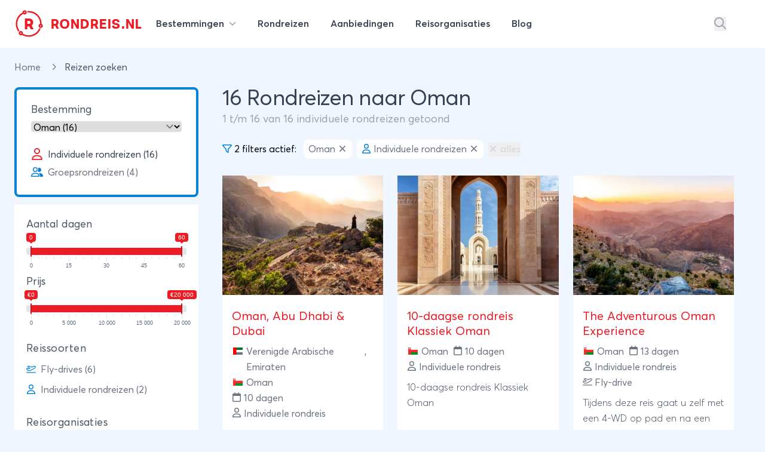

--- FILE ---
content_type: text/html; charset=utf-8
request_url: https://rondreis.nl/rondreizen/individueel/oman
body_size: 40642
content:
<!DOCTYPE html>
<html lang="nl">

<head>

    <meta charset="UTF-8"/>
    <meta name="viewport" content="width=device-width, initial-scale=1.0"/>

    <link rel="canonical" href="https://rondreis.nl/rondreizen"/>
        <meta name="description" content="Doorzoek het complete aanbod van rondreizen op Rondreis.nl en vind de perfecte rondreis voor jou!" />

    <title>Vergelijk alle Rondreizen - Rondreis.nl</title>

    <link rel="icon" type="image/png" href="/site/img/favicon-rondreis.png" sizes="16x16">

    <!-- Livewire Styles --><style >[wire\:loading][wire\:loading], [wire\:loading\.delay][wire\:loading\.delay], [wire\:loading\.inline-block][wire\:loading\.inline-block], [wire\:loading\.inline][wire\:loading\.inline], [wire\:loading\.block][wire\:loading\.block], [wire\:loading\.flex][wire\:loading\.flex], [wire\:loading\.table][wire\:loading\.table], [wire\:loading\.grid][wire\:loading\.grid], [wire\:loading\.inline-flex][wire\:loading\.inline-flex] {display: none;}[wire\:loading\.delay\.none][wire\:loading\.delay\.none], [wire\:loading\.delay\.shortest][wire\:loading\.delay\.shortest], [wire\:loading\.delay\.shorter][wire\:loading\.delay\.shorter], [wire\:loading\.delay\.short][wire\:loading\.delay\.short], [wire\:loading\.delay\.default][wire\:loading\.delay\.default], [wire\:loading\.delay\.long][wire\:loading\.delay\.long], [wire\:loading\.delay\.longer][wire\:loading\.delay\.longer], [wire\:loading\.delay\.longest][wire\:loading\.delay\.longest] {display: none;}[wire\:offline][wire\:offline] {display: none;}[wire\:dirty]:not(textarea):not(input):not(select) {display: none;}:root {--livewire-progress-bar-color: #2299dd;}[x-cloak] {display: none !important;}[wire\:cloak] {display: none !important;}dialog#livewire-error::backdrop {background-color: rgba(0, 0, 0, .6);}</style>
    <link rel="preload" as="style" href="https://rondreis.nl/build/assets/app-B832i1YO.css" /><link rel="preload" as="style" href="https://rondreis.nl/build/assets/theme-DWLNbfaA.css" /><link rel="preload" as="style" href="https://rondreis.nl/build/assets/app-BRKXMWAJ.css" /><link rel="modulepreload" as="script" href="https://rondreis.nl/build/assets/app-BFV7lvCy.js" /><link rel="modulepreload" as="script" href="https://rondreis.nl/build/assets/theme.min-THtqprtg.js" /><link rel="modulepreload" as="script" href="https://rondreis.nl/build/assets/algoliasearch.umd-BmYxLYQe.js" /><link rel="modulepreload" as="script" href="https://rondreis.nl/build/assets/_commonjsHelpers-CE1G-McA.js" /><link rel="stylesheet" href="https://rondreis.nl/build/assets/app-B832i1YO.css" data-navigate-track="reload" /><link rel="stylesheet" href="https://rondreis.nl/build/assets/theme-DWLNbfaA.css" data-navigate-track="reload" /><link rel="stylesheet" href="https://rondreis.nl/build/assets/app-BRKXMWAJ.css" data-navigate-track="reload" /><script type="module" src="https://rondreis.nl/build/assets/app-BFV7lvCy.js" data-navigate-track="reload"></script>
    
    <link href="https://rondreis.nl/vendor/rangeslider/rangeslider.min.css" rel="stylesheet">

    
    <script>
        window.rondreisVars = {
            'search': {
                'id': 'V1979M2JP3',
                'key': 'd704e5c1c2882d25e740231118157429',
                'index': 'rondreis_searchable_production',
            },
            'initialLoad': true,
            'zoekenboekPage': 'rondreizen'
        }
    </script>

    <script src="https://rondreis.nl/vendor/rangeslider/rangeslider.min.js" defer></script>

    <script>
        window.dataLayer = window.dataLayer || [];
                window.dataLayer.push({"pageCat":"ZoekEnBoek"});
            </script>
    <script>
        (function(w,d,s,l,i){w[l]=w[l]||[];w[l].push({'gtm.start': new Date().getTime(),event:'gtm.js'});
        var f=d.getElementsByTagName(s)[0], j=d.createElement(s),dl=l!='dataLayer'?'&l='+l:'';
        j.async=true;j.src= 'https://www.googletagmanager.com/gtm.js?id='+i+dl;f.parentNode.insertBefore(j,f);
        })(window,document,'script','dataLayer','GTM-58FG4K7');
    </script>
<script>
        function gtmPush() {
                    }
        addEventListener("load", gtmPush);
    </script>
    <noscript>
        <iframe
            src="https://www.googletagmanager.com/ns.html?id=GTM-58FG4K7"
            height="0"
            width="0"
            style="display:none;visibility:hidden"
        ></iframe>
    </noscript>
</head>


<body class="bg-blue-50 theme-rondreis">

    <div
    x-data="{
            open: false,
            mobileNavOpen: false,
            showSearch: false,
            showSearchInput() {
                this.showSearch = true
                setTimeout(() => {
                    document.querySelector('#top-search-input .aa-Input').focus()
                }, 500)
            }
        }"
    class="z-20 2xl:container w-full bg-white"
>
    <nav id="mainnav" class="max-w-7xl mx-auto py-2 lg:py-4">

        <div class="relative z-20 items-center mx-3 lg:mx-6">

            <div x-show="!showSearch"
                 class="mx-auto flex justify-between items-center"
                 x-transition:enter="transition ease-in-out duration-300"
                 x-transition:enter-start="opacity-0"
                 x-transition:enter-end="opacity-100"
            >

                <div class="flex-shrink-0 mr-3">
                    <a href="https://rondreis.nl"
   class="group flex items-center"
   title="Rondreis.nl"
>
    <span class="block focus:outline-none h-[28px] w-[28px] sm:h-[34px] sm:w-[34px] md:h-[38px] md:w-[38px] xl:h-[48px] xl:w-[48px]">
        <svg
                xmlns="http://www.w3.org/2000/svg" xmlns:xlink="http://www.w3.org/1999/xlink"
                width="100%"
                height="100%"
                viewBox="0, 0, 400,400"
                                class="!visible text-brand "
        >
            <g fill="current">
                <text x="52%" y="69%" text-anchor="middle"
                      class="font-velodroma text-[220px]">R</text>
                <path class="group-hover:animate-spin-slow origin-center"
                      fill="current"
                      d="M138.3 10.4a28.5 28.5 0 00-23.9 25.4l-.5 5.4-7 4.2c-86 50.2-113.2 167.4-58.7 252 5.6 8.6 11.8 10.9 17.6 6.3 5.5-4.3 5.1-9.3-1.3-19.6a159.7 159.7 0 0151.6-220l6.2-3.8 2.2 1.9a30.7 30.7 0 0039.8-2c20.3-20 2.4-54.4-26-49.8m46.3 11.2a10 10 0 00-1.5 15.6l3 3 17.8.6a158.5 158.5 0 01155.3 149l.7 9.3-5 2.3c-28.1 13.2-18.9 55.5 12.2 55.6a29 29 0 0017.8-52.7l-4.2-3.2-1.1-13.7C371.8 91.2 295.2 19.8 199.9 20c-10.3 0-13.3.3-15.3 1.6m-35 11.1c2.7 2.6 3.2 8.3 1 11-5.3 6.3-15.7 3-15.6-5 0-8 8.9-11.6 14.7-6m221.9 188.4c8 4.2 4.4 15.9-5 15.9-1.3 0-3.4-1.1-5-2.6-7-7 1-17.9 10-13.3m-23.2 41.8a24.7 24.7 0 00-5 7c-39.6 79.4-136.1 112.3-213.9 72.8l-9.8-5v-8a29 29 0 00-51.4-19.6c-20.6 23 6.2 59.5 34.1 46.5l4.3-2 12.6 6.3A180.3 180.3 0 00314 339.5c24.7-20 53-60.2 49.8-70.8-2.1-7-10.1-10-15.4-5.8M94.6 322.1c8 4.2 4.4 15.9-5 15.9-1.3 0-3.4-1.1-5-2.6-7-7 1-17.9 10-13.3"/>
            </g>
        </svg>
    </span>

    <div class="font-velodroma text-brand ml-2 md:ml-3 text-[1.1rem] sm:text-[1.4rem] xl:text-[1.4rem] uppercase tracking-tight">
        Rondreis.nl
    </div>

</a>
                </div>

                <div class="lg:hidden">
                    <button type="button"
                            class="text-gray-300 rounded-md p-2 inline-flex items-center justify-center focus:outline-none focus:ring-2 focus:ring-inset focus:ring-indigo-500"
                            @click="mobileNavOpen = true"
                    >
                        <span class="sr-only">Open menu</span>
                        <svg class="svg h-6 w-6" xmlns="http://www.w3.org/2000/svg" viewBox="0 0 448 512"><!--! Font Awesome Pro 6.6.0 by @fontawesome - https://fontawesome.com License - https://fontawesome.com/license (Commercial License) Copyright 2024 Fonticons, Inc. --><path d="M0 88C0 74.7 10.7 64 24 64l400 0c13.3 0 24 10.7 24 24s-10.7 24-24 24L24 112C10.7 112 0 101.3 0 88zM0 248c0-13.3 10.7-24 24-24l400 0c13.3 0 24 10.7 24 24s-10.7 24-24 24L24 272c-13.3 0-24-10.7-24-24zM448 408c0 13.3-10.7 24-24 24L24 432c-13.3 0-24-10.7-24-24s10.7-24 24-24l400 0c13.3 0 24 10.7 24 24z"/></svg>                    </button>
                </div>

                <div class="hidden lg:grow lg:flex lg:items-center lg:justify-between lg:ml-0">

                    <nav class="">
    <div class="flex justify-center space-x-1 lg:space-x-3">

        <div class="relative">
            <a
    
    href="https://rondreis.nl/bestemmingen"
    class="group px-3 py-2 rounded-md inline-flex items-center text-base font-semibold text-gray-700 hover:text-brand focus:outline-none focus:ring-2 focus:ring-offset-2 focus:ring-gray-100" @click.prevent="open = true""
>
        <span class="hidden sm:inline-block">Bestemmingen
                <svg class="svg h-3 w-3 ml-1 text-gray-400" xmlns="http://www.w3.org/2000/svg" viewBox="0 0 512 512"><!--! Font Awesome Pro 6.6.0 by @fontawesome - https://fontawesome.com License - https://fontawesome.com/license (Commercial License) Copyright 2024 Fonticons, Inc. --><path d="M233.4 406.6c12.5 12.5 32.8 12.5 45.3 0l192-192c12.5-12.5 12.5-32.8 0-45.3s-32.8-12.5-45.3 0L256 338.7 86.6 169.4c-12.5-12.5-32.8-12.5-45.3 0s-12.5 32.8 0 45.3l192 192z"/></svg></span>
</a>
        </div>

        <a
    
    href="https://rondreis.nl/rondreizen"
    class="group px-3 py-2 rounded-md inline-flex items-center text-base font-semibold text-gray-700 hover:text-brand focus:outline-none focus:ring-2 focus:ring-offset-2 focus:ring-gray-100""
>
        <span class="hidden sm:inline-block"><span class="hidden lg:inline-block">Rondreizen</span>
            <span class="lg:hidden">Reizen</span></span>
</a>

        <a
    
    href="https://rondreis.nl/aanbiedingen"
    class="group px-3 py-2 rounded-md inline-flex items-center text-base font-semibold text-gray-700 hover:text-brand focus:outline-none focus:ring-2 focus:ring-offset-2 focus:ring-gray-100""
>
        <span class="hidden sm:inline-block"><span>Aanbiedingen</span></span>
</a>

        <a
    
    href="https://rondreis.nl/reisorganisaties"
    class="group px-3 py-2 rounded-md inline-flex items-center text-base font-semibold text-gray-700 hover:text-brand focus:outline-none focus:ring-2 focus:ring-offset-2 focus:ring-gray-100""
>
        <span class="hidden sm:inline-block"><span class="hidden lg:inline-block">Reisorganisaties</span>
            <span class="lg:hidden">Organisaties</span></span>
</a>

        <a
    
    href="https://rondreis.nl/blog"
    class="group px-3 py-2 rounded-md inline-flex items-center text-base font-semibold text-gray-700 hover:text-brand focus:outline-none focus:ring-2 focus:ring-offset-2 focus:ring-gray-100""
>
        <span class="hidden sm:inline-block">Blog</span>
</a>
    </div>
</nav>

                    <div class="flex items-center space-x-5">
                                                    <button
                                @click="showSearchInput"
                                class="text-gray-400 hover:text-brand"
                                aria-label="Zoeken"
                            >
                                <svg class="svg text-inherit h-5 w-5" xmlns="http://www.w3.org/2000/svg" viewBox="0 0 512 512"><!--! Font Awesome Pro 6.6.0 by @fontawesome - https://fontawesome.com License - https://fontawesome.com/license (Commercial License) Copyright 2024 Fonticons, Inc. --><path d="M368 208A160 160 0 1 0 48 208a160 160 0 1 0 320 0zM337.1 371.1C301.7 399.2 256.8 416 208 416C93.1 416 0 322.9 0 208S93.1 0 208 0S416 93.1 416 208c0 48.8-16.8 93.7-44.9 129.1L505 471c9.4 9.4 9.4 24.6 0 33.9s-24.6 9.4-33.9 0L337.1 371.1z"/></svg>                            </button>
                        
                        <div
                            :class="'border-l border-gray-200'"
                            class="ml-10 flex items-center space-x-3 pl-5"
                        >
                                                                                                </div>
                    </div>
                </div>
            </div>
                        <div class="mx-auto flex justify-between items-center" x-show="showSearch" x-transition:enter="transition ease-in-out duration-300" x-transition:enter-start="opacity-0 transform scale-x-0 translate-x-1/2" x-transition:enter-end="opacity-100 transform scale-x-100 translate-x-0" x-cloak=""
        x-cloak
>
    <div class="w-full mx-auto max-w-2xl transform rounded-sm ring-black ring-opacity-5 transition-all">

            <div id="top-search-input"
                   x-ref="searchinput"
                   class="h-12 w-full border-0 bg-gray-100 "
                   placeholder="waar ben je naar op zoek?"
                   x-on:keydown.escape="showSearch = false"
            ></div>

    </div>
    <button
            @click="showSearch = false"
            class="text-gray-400 hover:text-brand"
            aria-label="Stoppen met zoeken"
    >
        <svg class="svg h-5 w-5" xmlns="http://www.w3.org/2000/svg" viewBox="0 0 384 512"><!--! Font Awesome Pro 6.6.0 by @fontawesome - https://fontawesome.com License - https://fontawesome.com/license (Commercial License) Copyright 2024 Fonticons, Inc. --><path d="M345 137c9.4-9.4 9.4-24.6 0-33.9s-24.6-9.4-33.9 0l-119 119L73 103c-9.4-9.4-24.6-9.4-33.9 0s-9.4 24.6 0 33.9l119 119L39 375c-9.4 9.4-9.4 24.6 0 33.9s24.6 9.4 33.9 0l119-119L311 409c9.4 9.4 24.6 9.4 33.9 0s9.4-24.6 0-33.9l-119-119L345 137z"/></svg>    </button>
</div>
                    </div>

        <div x-show="open"
     x-cloak
     class="z-50 hidden md:block absolute mt-4 inset-x-0 transform shadow-lg"
     @click.away="open = false"
     x-transition:enter="transition ease-out duration-200"
     x-transition:enter-start="opacity-0 translate-y-1"
     x-transition:enter-end="opacity-100 translate-y-0"
     x-transition:leave="transition ease-in duration-150"
     x-transition:leave-start="opacity-100 translate-y-0"
     x-transition:leave-end="opacity-0 -translate-y-1">

    <div class="bg-white bg-opacity-100 z-50">
        <div class="max-w-7xl mx-auto grid gap-y-6 px-4 py-6 sm:grid-cols-2 sm:gap-8 sm:px-6 sm:py-8 lg:grid-cols-6 lg:px-8 lg:py-12">

            <div>

        <h3 class="mb-5 font-medium text-brand text-lg hover:underline">
            <a href="/rondreis-europa"
               title="Rondreis Europa">Europa</a>
        </h3>

        <ul>
                            <li>
                    <a href="/rondreis-italie"
                       class="text-gray-800 mb-2 inline-block hover:underline"
                       title="Rondreis Italië"
                    >
                        Italië
                    </a>
                </li>
                            <li>
                    <a href="/rondreis-turkije"
                       class="text-gray-800 mb-2 inline-block hover:underline"
                       title="Rondreis Turkije"
                    >
                        Turkije
                    </a>
                </li>
                            <li>
                    <a href="/rondreis-spanje"
                       class="text-gray-800 mb-2 inline-block hover:underline"
                       title="Rondreis Spanje"
                    >
                        Spanje
                    </a>
                </li>
                            <li>
                    <a href="/rondreis-ijsland"
                       class="text-gray-800 mb-2 inline-block hover:underline"
                       title="Rondreis IJsland"
                    >
                        IJsland
                    </a>
                </li>
                            <li>
                    <a href="/rondreis-griekenland"
                       class="text-gray-800 mb-2 inline-block hover:underline"
                       title="Rondreis Griekenland"
                    >
                        Griekenland
                    </a>
                </li>
                            <li>
                    <a href="/rondreis-zweden"
                       class="text-gray-800 mb-2 inline-block hover:underline"
                       title="Rondreis Zweden"
                    >
                        Zweden
                    </a>
                </li>
                            <li>
                    <a href="/rondreis-finland"
                       class="text-gray-800 mb-2 inline-block hover:underline"
                       title="Rondreis Finland"
                    >
                        Finland
                    </a>
                </li>
                            <li>
                    <a href="/rondreis-frankrijk"
                       class="text-gray-800 mb-2 inline-block hover:underline"
                       title="Rondreis Frankrijk"
                    >
                        Frankrijk
                    </a>
                </li>
            
            <li>
                <a href="/rondreis-europa"
                   class="text-gray-400 mb-2 inline-block hover:underline font-light text-sm"
                   title="Meer bestemmingen in Europa"
                >
                    
                </a>
            </li>
        </ul>

    </div>

            <div>

        <h3 class="mb-5 font-medium text-brand text-lg hover:underline">
            <a href="/rondreis-azie"
               title="Rondreis Azië">Azië</a>
        </h3>

        <ul>
                            <li>
                    <a href="/rondreis-thailand"
                       class="text-gray-800 mb-2 inline-block hover:underline"
                       title="Rondreis Thailand"
                    >
                        Thailand
                    </a>
                </li>
                            <li>
                    <a href="/rondreis-indonesie"
                       class="text-gray-800 mb-2 inline-block hover:underline"
                       title="Rondreis Indonesië"
                    >
                        Indonesië
                    </a>
                </li>
                            <li>
                    <a href="/rondreis-china"
                       class="text-gray-800 mb-2 inline-block hover:underline"
                       title="Rondreis China"
                    >
                        China
                    </a>
                </li>
                            <li>
                    <a href="/rondreis-vietnam"
                       class="text-gray-800 mb-2 inline-block hover:underline"
                       title="Rondreis Vietnam"
                    >
                        Vietnam
                    </a>
                </li>
                            <li>
                    <a href="/rondreis-india"
                       class="text-gray-800 mb-2 inline-block hover:underline"
                       title="Rondreis India"
                    >
                        India
                    </a>
                </li>
                            <li>
                    <a href="/rondreis-maleisie"
                       class="text-gray-800 mb-2 inline-block hover:underline"
                       title="Rondreis Maleisië"
                    >
                        Maleisië
                    </a>
                </li>
                            <li>
                    <a href="/rondreis-cambodja"
                       class="text-gray-800 mb-2 inline-block hover:underline"
                       title="Rondreis Cambodja"
                    >
                        Cambodja
                    </a>
                </li>
                            <li>
                    <a href="/rondreis-japan"
                       class="text-gray-800 mb-2 inline-block hover:underline"
                       title="Rondreis Japan"
                    >
                        Japan
                    </a>
                </li>
            
            <li>
                <a href="/rondreis-azie"
                   class="text-gray-400 mb-2 inline-block hover:underline font-light text-sm"
                   title="Meer bestemmingen in Azië"
                >
                    
                </a>
            </li>
        </ul>

    </div>

            <div>

        <h3 class="mb-5 font-medium text-brand text-lg hover:underline">
            <a href="/rondreis-afrika"
               title="Rondreis Afrika">Afrika</a>
        </h3>

        <ul>
                            <li>
                    <a href="/rondreis-zuid-afrika"
                       class="text-gray-800 mb-2 inline-block hover:underline"
                       title="Rondreis Zuid-Afrika"
                    >
                        Zuid-Afrika
                    </a>
                </li>
                            <li>
                    <a href="/rondreis-marokko"
                       class="text-gray-800 mb-2 inline-block hover:underline"
                       title="Rondreis Marokko"
                    >
                        Marokko
                    </a>
                </li>
                            <li>
                    <a href="/rondreis-namibie"
                       class="text-gray-800 mb-2 inline-block hover:underline"
                       title="Rondreis Namibië"
                    >
                        Namibië
                    </a>
                </li>
                            <li>
                    <a href="/rondreis-tanzania"
                       class="text-gray-800 mb-2 inline-block hover:underline"
                       title="Rondreis Tanzania"
                    >
                        Tanzania
                    </a>
                </li>
                            <li>
                    <a href="/rondreis-kenia"
                       class="text-gray-800 mb-2 inline-block hover:underline"
                       title="Rondreis Kenia"
                    >
                        Kenia
                    </a>
                </li>
                            <li>
                    <a href="/rondreis-botswana"
                       class="text-gray-800 mb-2 inline-block hover:underline"
                       title="Rondreis Botswana"
                    >
                        Botswana
                    </a>
                </li>
                            <li>
                    <a href="/rondreis-egypte"
                       class="text-gray-800 mb-2 inline-block hover:underline"
                       title="Rondreis Egypte"
                    >
                        Egypte
                    </a>
                </li>
                            <li>
                    <a href="/rondreis-ethiopie"
                       class="text-gray-800 mb-2 inline-block hover:underline"
                       title="Rondreis Ethiopië"
                    >
                        Ethiopië
                    </a>
                </li>
            
            <li>
                <a href="/rondreis-afrika"
                   class="text-gray-400 mb-2 inline-block hover:underline font-light text-sm"
                   title="Meer bestemmingen in Afrika"
                >
                    
                </a>
            </li>
        </ul>

    </div>

            <div class="">

                <div>

        <h3 class="mb-5 font-medium text-brand text-lg hover:underline">
            <a href="/rondreis-midden-amerika"
               title="Rondreis Midden-Amerika">Midden-Amerika</a>
        </h3>

        <ul>
                            <li>
                    <a href="/rondreis-costa-rica"
                       class="text-gray-800 mb-2 inline-block hover:underline"
                       title="Rondreis Costa Rica"
                    >
                        Costa Rica
                    </a>
                </li>
                            <li>
                    <a href="/rondreis-guatemala"
                       class="text-gray-800 mb-2 inline-block hover:underline"
                       title="Rondreis Guatemala"
                    >
                        Guatemala
                    </a>
                </li>
            
            <li>
                <a href="/rondreis-midden-amerika"
                   class="text-gray-400 mb-2 inline-block hover:underline font-light text-sm"
                   title="Meer bestemmingen in Midden-Amerika"
                >
                    
                </a>
            </li>
        </ul>

    </div>

                <div class="mt-4">
                    <div>

        <h3 class="mb-5 font-medium text-brand text-lg hover:underline">
            <a href="/rondreis-midden-oosten"
               title="Rondreis Midden-Oosten">Midden-Oosten</a>
        </h3>

        <ul>
                            <li>
                    <a href="/rondreis-israel"
                       class="text-gray-800 mb-2 inline-block hover:underline"
                       title="Rondreis Israël"
                    >
                        Israël
                    </a>
                </li>
                            <li>
                    <a href="/rondreis-jordanie"
                       class="text-gray-800 mb-2 inline-block hover:underline"
                       title="Rondreis Jordanie"
                    >
                        Jordanie
                    </a>
                </li>
                            <li>
                    <a href="/rondreis-egypte"
                       class="text-gray-800 mb-2 inline-block hover:underline"
                       title="Rondreis Egypte"
                    >
                        Egypte
                    </a>
                </li>
            
            <li>
                <a href="/rondreis-midden-oosten"
                   class="text-gray-400 mb-2 inline-block hover:underline font-light text-sm"
                   title="Meer bestemmingen in Midden-Oosten"
                >
                    
                </a>
            </li>
        </ul>

    </div>
                </div>

            </div>

            <div class="">
                <div>

        <h3 class="mb-5 font-medium text-brand text-lg hover:underline">
            <a href="/rondreis-noord-amerika"
               title="Rondreis Noord-Amerika">Noord-Amerika</a>
        </h3>

        <ul>
                            <li>
                    <a href="/rondreis-verenigde-staten"
                       class="text-gray-800 mb-2 inline-block hover:underline"
                       title="Rondreis Verenigde staten"
                    >
                        Verenigde staten
                    </a>
                </li>
                            <li>
                    <a href="/rondreis-canada"
                       class="text-gray-800 mb-2 inline-block hover:underline"
                       title="Rondreis Canada"
                    >
                        Canada
                    </a>
                </li>
                            <li>
                    <a href="/rondreis-mexico"
                       class="text-gray-800 mb-2 inline-block hover:underline"
                       title="Rondreis Mexico"
                    >
                        Mexico
                    </a>
                </li>
            
            <li>
                <a href="/rondreis-noord-amerika"
                   class="text-gray-400 mb-2 inline-block hover:underline font-light text-sm"
                   title="Meer bestemmingen in Noord-Amerika"
                >
                    
                </a>
            </li>
        </ul>

    </div>

                <div class="mt-4">
                    <div>

        <h3 class="mb-5 font-medium text-brand text-lg hover:underline">
            <a href="/rondreis-oceanie"
               title="Rondreis Oceanië">Oceanië</a>
        </h3>

        <ul>
                            <li>
                    <a href="/rondreis-nieuw-zeeland"
                       class="text-gray-800 mb-2 inline-block hover:underline"
                       title="Rondreis Nieuw-Zeeland"
                    >
                        Nieuw-Zeeland
                    </a>
                </li>
                            <li>
                    <a href="/rondreis-australie"
                       class="text-gray-800 mb-2 inline-block hover:underline"
                       title="Rondreis Australië"
                    >
                        Australië
                    </a>
                </li>
            
            <li>
                <a href="/rondreis-oceanie"
                   class="text-gray-400 mb-2 inline-block hover:underline font-light text-sm"
                   title="Meer bestemmingen in Oceanië"
                >
                    
                </a>
            </li>
        </ul>

    </div>
                </div>

            </div>

            <div class="">
                <div>

        <h3 class="mb-5 font-medium text-brand text-lg hover:underline">
            <a href="/rondreis-zuid-amerika"
               title="Rondreis Zuid-Amerika">Zuid-Amerika</a>
        </h3>

        <ul>
                            <li>
                    <a href="/rondreis-peru"
                       class="text-gray-800 mb-2 inline-block hover:underline"
                       title="Rondreis Peru"
                    >
                        Peru
                    </a>
                </li>
                            <li>
                    <a href="/rondreis-argentinie"
                       class="text-gray-800 mb-2 inline-block hover:underline"
                       title="Rondreis Argentinië"
                    >
                        Argentinië
                    </a>
                </li>
                            <li>
                    <a href="/rondreis-brazilie"
                       class="text-gray-800 mb-2 inline-block hover:underline"
                       title="Rondreis Brazilië"
                    >
                        Brazilië
                    </a>
                </li>
                            <li>
                    <a href="/rondreis-ecuador"
                       class="text-gray-800 mb-2 inline-block hover:underline"
                       title="Rondreis Ecuador"
                    >
                        Ecuador
                    </a>
                </li>
                            <li>
                    <a href="/rondreis-suriname"
                       class="text-gray-800 mb-2 inline-block hover:underline"
                       title="Rondreis Suriname"
                    >
                        Suriname
                    </a>
                </li>
                            <li>
                    <a href="/rondreis-chili"
                       class="text-gray-800 mb-2 inline-block hover:underline"
                       title="Rondreis Chili"
                    >
                        Chili
                    </a>
                </li>
                            <li>
                    <a href="/rondreis-bolivia"
                       class="text-gray-800 mb-2 inline-block hover:underline"
                       title="Rondreis Bolivia"
                    >
                        Bolivia
                    </a>
                </li>
                            <li>
                    <a href="/rondreis-colombia"
                       class="text-gray-800 mb-2 inline-block hover:underline"
                       title="Rondreis Colombia"
                    >
                        Colombia
                    </a>
                </li>
            
            <li>
                <a href="/rondreis-zuid-amerika"
                   class="text-gray-400 mb-2 inline-block hover:underline font-light text-sm"
                   title="Meer bestemmingen in Zuid-Amerika"
                >
                    
                </a>
            </li>
        </ul>

    </div>
            </div>

        </div>
    </div>
    <div class="bg-gray-50">

        <div class="max-w-7xl mx-auto space-y-6 px-4 py-5 sm:flex sm:space-y-0 sm:space-x-10 sm:px-6 lg:px-8">
            <div class="flow-root">
                <a href="https://rondreis.nl/bestemmingen"
                   class="-m-3 p-3 flex items-center rounded-md text-base font-medium text-gray-900 hover:bg-gray-100">
                    <svg class="svg text-gray-500 h-5 w-5" xmlns="http://www.w3.org/2000/svg" viewBox="0 0 448 512"><!--! Font Awesome Pro 6.6.0 by @fontawesome - https://fontawesome.com License - https://fontawesome.com/license (Commercial License) Copyright 2024 Fonticons, Inc. --><path d="M15 367c-9.4 9.4-9.4 24.6 0 33.9s24.6 9.4 33.9 0l18.5-18.5c34.3 27.7 74.9 43.8 116.5 48.3l0 33.3-96 0c-13.3 0-24 10.7-24 24s10.7 24 24 24l240 0c13.3 0 24-10.7 24-24s-10.7-24-24-24l-96 0 0-33.3c49.1-5.3 96.8-26.7 134.4-64.3c81.7-81.7 87.1-211 16.1-298.9L401 49c9.4-9.4 9.4-24.6 0-33.9s-24.6-9.4-33.9 0L332.5 49.6c-9.4 9.4-9.4 24.6 0 33.9c68.7 68.7 68.7 180.2 0 248.9s-180.2 68.7-248.9 0c-9.4-9.4-24.6-9.4-33.9 0L15 367zm97-159a96 96 0 1 1 192 0 96 96 0 1 1 -192 0zm240 0A144 144 0 1 0 64 208a144 144 0 1 0 288 0z"/></svg>                    <span class="ml-3">Alle rondreis bestemmingen</span>
                </a>
            </div>

            <div class="flow-root">
                <a href="https://rondreis.nl/rondreis-europa"
                   class="-m-3 p-3 flex items-center rounded-md text-base font-medium text-gray-900 hover:bg-gray-100">
                    <svg class="svg text-gray-500 h-5 w-5" xmlns="http://www.w3.org/2000/svg" viewBox="0 0 448 512"><!--! Font Awesome Pro 6.6.0 by @fontawesome - https://fontawesome.com License - https://fontawesome.com/license (Commercial License) Copyright 2024 Fonticons, Inc. --><path d="M48 24C48 10.7 37.3 0 24 0S0 10.7 0 24L0 64 0 350.5 0 400l0 88c0 13.3 10.7 24 24 24s24-10.7 24-24l0-100 80.3-20.1c41.1-10.3 84.6-5.5 122.5 13.4c44.2 22.1 95.5 24.8 141.7 7.4l34.7-13c12.5-4.7 20.8-16.6 20.8-30l0-279.7c0-23-24.2-38-44.8-27.7l-9.6 4.8c-46.3 23.2-100.8 23.2-147.1 0c-35.1-17.6-75.4-22-113.5-12.5L48 52l0-28zm0 77.5l96.6-24.2c27-6.7 55.5-3.6 80.4 8.8c54.9 27.4 118.7 29.7 175 6.8l0 241.8-24.4 9.1c-33.7 12.6-71.2 10.7-103.4-5.4c-48.2-24.1-103.3-30.1-155.6-17.1L48 338.5l0-237z"/></svg>                    <span class="ml-3">Alle bestemmingen in europa</span>
                </a>
            </div>

            <div class="flow-root">
                <a href="https://rondreis.nl/rondreis-azie"
                   class="-m-3 p-3 flex items-center rounded-md text-base font-medium text-gray-900 hover:bg-gray-100">
                    <svg class="svg text-gray-500 h-5 w-5" xmlns="http://www.w3.org/2000/svg" viewBox="0 0 448 512"><!--! Font Awesome Pro 6.6.0 by @fontawesome - https://fontawesome.com License - https://fontawesome.com/license (Commercial License) Copyright 2024 Fonticons, Inc. --><path d="M48 24C48 10.7 37.3 0 24 0S0 10.7 0 24L0 64 0 350.5 0 400l0 88c0 13.3 10.7 24 24 24s24-10.7 24-24l0-100 80.3-20.1c41.1-10.3 84.6-5.5 122.5 13.4c44.2 22.1 95.5 24.8 141.7 7.4l34.7-13c12.5-4.7 20.8-16.6 20.8-30l0-279.7c0-23-24.2-38-44.8-27.7l-9.6 4.8c-46.3 23.2-100.8 23.2-147.1 0c-35.1-17.6-75.4-22-113.5-12.5L48 52l0-28zm0 77.5l96.6-24.2c27-6.7 55.5-3.6 80.4 8.8c54.9 27.4 118.7 29.7 175 6.8l0 241.8-24.4 9.1c-33.7 12.6-71.2 10.7-103.4-5.4c-48.2-24.1-103.3-30.1-155.6-17.1L48 338.5l0-237z"/></svg>                    <span class="ml-3">Alle bestemmingen in Azie</span>
                </a>
            </div>
        </div>
    </div>
</div>

    </nav>

    <div x-cloak x-show="mobileNavOpen" @click.away="mobileNavOpen = false"
    class="absolute z-30 top-0 inset-x-0 p-2 transition transform origin-top-right lg:hidden"
    x-transition:enter="duration-200 ease-out" x-transition:enter-start="opacity-0 scale-95"
    x-transition:enter-end="opacity-100 scale-100" x-transition:leave="duration-100 ease-in"
    x-transition:leave-start="opacity-100 scale-100" x-transition:leave-end="opacity-0 scale-95">
    <div
        class="rounded-lg shadow-lg ring-1 ring-black ring-opacity-5 bg-white">
        <div class="pt-5 pb-6 px-5 sm:pb-8">

            
            <div class="flex items-center justify-between">
                <div class="flex-shrink-0 mr-3">
                    <a href="https://rondreis.nl"
   class="group flex items-center"
   title="Rondreis.nl"
>
    <span class="block focus:outline-none h-[28px] w-[28px] sm:h-[34px] sm:w-[34px] md:h-[38px] md:w-[38px] xl:h-[48px] xl:w-[48px]">
        <svg
                xmlns="http://www.w3.org/2000/svg" xmlns:xlink="http://www.w3.org/1999/xlink"
                width="100%"
                height="100%"
                viewBox="0, 0, 400,400"
                                class="!visible text-brand "
        >
            <g fill="current">
                <text x="52%" y="69%" text-anchor="middle"
                      class="font-velodroma text-[220px]">R</text>
                <path class="group-hover:animate-spin-slow origin-center"
                      fill="current"
                      d="M138.3 10.4a28.5 28.5 0 00-23.9 25.4l-.5 5.4-7 4.2c-86 50.2-113.2 167.4-58.7 252 5.6 8.6 11.8 10.9 17.6 6.3 5.5-4.3 5.1-9.3-1.3-19.6a159.7 159.7 0 0151.6-220l6.2-3.8 2.2 1.9a30.7 30.7 0 0039.8-2c20.3-20 2.4-54.4-26-49.8m46.3 11.2a10 10 0 00-1.5 15.6l3 3 17.8.6a158.5 158.5 0 01155.3 149l.7 9.3-5 2.3c-28.1 13.2-18.9 55.5 12.2 55.6a29 29 0 0017.8-52.7l-4.2-3.2-1.1-13.7C371.8 91.2 295.2 19.8 199.9 20c-10.3 0-13.3.3-15.3 1.6m-35 11.1c2.7 2.6 3.2 8.3 1 11-5.3 6.3-15.7 3-15.6-5 0-8 8.9-11.6 14.7-6m221.9 188.4c8 4.2 4.4 15.9-5 15.9-1.3 0-3.4-1.1-5-2.6-7-7 1-17.9 10-13.3m-23.2 41.8a24.7 24.7 0 00-5 7c-39.6 79.4-136.1 112.3-213.9 72.8l-9.8-5v-8a29 29 0 00-51.4-19.6c-20.6 23 6.2 59.5 34.1 46.5l4.3-2 12.6 6.3A180.3 180.3 0 00314 339.5c24.7-20 53-60.2 49.8-70.8-2.1-7-10.1-10-15.4-5.8M94.6 322.1c8 4.2 4.4 15.9-5 15.9-1.3 0-3.4-1.1-5-2.6-7-7 1-17.9 10-13.3"/>
            </g>
        </svg>
    </span>

    <div class="font-velodroma text-brand ml-2 md:ml-3 text-[1.1rem] sm:text-[1.4rem] xl:text-[1.4rem] uppercase tracking-tight">
        Rondreis.nl
    </div>

</a>
                </div>
                <div class="-mr-2">
                    <button @click="mobileNavOpen = false" type="button"
                        class="bg-white rounded-md p-2 inline-flex items-center justify-center text-gray-400 hover:text-gray-500 hover:bg-gray-100 focus:outline-none focus:ring-2 focus:ring-inset focus:ring-indigo-500">
                        <span class="sr-only">Close menu</span>
                        <svg class="svg h-5 w-5 text-gray-300" xmlns="http://www.w3.org/2000/svg" viewBox="0 0 384 512"><!--! Font Awesome Pro 6.6.0 by @fontawesome - https://fontawesome.com License - https://fontawesome.com/license (Commercial License) Copyright 2024 Fonticons, Inc. --><path d="M345 137c9.4-9.4 9.4-24.6 0-33.9s-24.6-9.4-33.9 0l-119 119L73 103c-9.4-9.4-24.6-9.4-33.9 0s-9.4 24.6 0 33.9l119 119L39 375c-9.4 9.4-9.4 24.6 0 33.9s24.6 9.4 33.9 0l119-119L311 409c9.4 9.4 24.6 9.4 33.9 0s9.4-24.6 0-33.9l-119-119L345 137z"/></svg>                    </button>
                </div>
            </div>


            <div class="mt-6">
                <nav class="">
                    <div class="grid gap-7 sm:grid-cols-2 sm:gap-y-8 sm:gap-x-4">

                        <a href="https://rondreis.nl/bestemmingen" class="-m-3 flex items-center p-3  border-b border-t border-gray-100">
                            <svg class="svg h5 w-5 text-brand" xmlns="http://www.w3.org/2000/svg" viewBox="0 0 448 512"><!--! Font Awesome Pro 6.6.0 by @fontawesome - https://fontawesome.com License - https://fontawesome.com/license (Commercial License) Copyright 2024 Fonticons, Inc. --><path d="M48 24C48 10.7 37.3 0 24 0S0 10.7 0 24L0 64 0 350.5 0 400l0 88c0 13.3 10.7 24 24 24s24-10.7 24-24l0-100 80.3-20.1c41.1-10.3 84.6-5.5 122.5 13.4c44.2 22.1 95.5 24.8 141.7 7.4l34.7-13c12.5-4.7 20.8-16.6 20.8-30l0-279.7c0-23-24.2-38-44.8-27.7l-9.6 4.8c-46.3 23.2-100.8 23.2-147.1 0c-35.1-17.6-75.4-22-113.5-12.5L48 52l0-28zm0 77.5l96.6-24.2c27-6.7 55.5-3.6 80.4 8.8c54.9 27.4 118.7 29.7 175 6.8l0 241.8-24.4 9.1c-33.7 12.6-71.2 10.7-103.4-5.4c-48.2-24.1-103.3-30.1-155.6-17.1L48 338.5l0-237z"/></svg>                            <div class="ml-4 text-lg font-medium tracking-wider text-gray-900">
                                Bestemmingen
                            </div>
                        </a>

                        <a href="https://rondreis.nl/rondreizen" class="-m-3 flex items-center p-3  border-b border-gray-100">
                            <svg class="svg h5 w-5 text-brand" xmlns="http://www.w3.org/2000/svg" viewBox="0 0 512 512"><!--! Font Awesome Pro 6.6.0 by @fontawesome - https://fontawesome.com License - https://fontawesome.com/license (Commercial License) Copyright 2024 Fonticons, Inc. --><path d="M176 56l0 40 160 0 0-40c0-4.4-3.6-8-8-8L184 48c-4.4 0-8 3.6-8 8zM128 96l0-40c0-30.9 25.1-56 56-56L328 0c30.9 0 56 25.1 56 56l0 40 64 0c35.3 0 64 28.7 64 64l0 256c0 35.3-28.7 64-64 64L64 480c-35.3 0-64-28.7-64-64L0 160c0-35.3 28.7-64 64-64l64 0zm232 48l-208 0-8 0 0 288 224 0 0-288-8 0zM64 144c-8.8 0-16 7.2-16 16l0 256c0 8.8 7.2 16 16 16l32 0 0-288-32 0zM448 432c8.8 0 16-7.2 16-16l0-256c0-8.8-7.2-16-16-16l-32 0 0 288 32 0z"/></svg>                            <div class="ml-4 text-lg font-medium tracking-wider text-gray-900">
                                Rondreizen
                            </div>
                        </a>

                        <a href="https://rondreis.nl/reisorganisaties" class="-m-3 flex items-center p-3  border-b border-gray-100">
                            <svg class="svg h5 w-5 text-brand" xmlns="http://www.w3.org/2000/svg" viewBox="0 0 448 512"><!--! Font Awesome Pro 6.6.0 by @fontawesome - https://fontawesome.com License - https://fontawesome.com/license (Commercial License) Copyright 2024 Fonticons, Inc. --><path d="M197.5 32c17 0 33.3 6.7 45.3 18.7l176 176c25 25 25 65.5 0 90.5L285.3 450.7c-25 25-65.5 25-90.5 0l-176-176C6.7 262.7 0 246.5 0 229.5L0 80C0 53.5 21.5 32 48 32l149.5 0zM48 229.5c0 4.2 1.7 8.3 4.7 11.3l176 176c6.2 6.2 16.4 6.2 22.6 0L384.8 283.3c6.2-6.2 6.2-16.4 0-22.6l-176-176c-3-3-7.1-4.7-11.3-4.7L48 80l0 149.5zM112 112a32 32 0 1 1 0 64 32 32 0 1 1 0-64z"/></svg>                            <div class="ml-4 text-lg font-medium tracking-wider text-gray-900">
                                Reisorganisaties
                            </div>
                        </a>

                        <a href="https://rondreis.nl/aanbiedingen" class="-m-3 flex items-center p-3  border-b border-gray-100">
                            <svg class="svg h5 w-5 text-brand" xmlns="http://www.w3.org/2000/svg" viewBox="0 0 512 512"><!--! Font Awesome Pro 6.6.0 by @fontawesome - https://fontawesome.com License - https://fontawesome.com/license (Commercial License) Copyright 2024 Fonticons, Inc. --><path d="M200.3 81.5C210.9 61.5 231.9 48 256 48s45.1 13.5 55.7 33.5C317.1 91.7 329 96.6 340 93.2c21.6-6.6 46.1-1.4 63.1 15.7s22.3 41.5 15.7 63.1c-3.4 11 1.5 22.9 11.7 28.2c20 10.6 33.5 31.6 33.5 55.7s-13.5 45.1-33.5 55.7c-10.2 5.4-15.1 17.2-11.7 28.2c6.6 21.6 1.4 46.1-15.7 63.1s-41.5 22.3-63.1 15.7c-11-3.4-22.9 1.5-28.2 11.7c-10.6 20-31.6 33.5-55.7 33.5s-45.1-13.5-55.7-33.5c-5.4-10.2-17.2-15.1-28.2-11.7c-21.6 6.6-46.1 1.4-63.1-15.7S86.6 361.6 93.2 340c3.4-11-1.5-22.9-11.7-28.2C61.5 301.1 48 280.1 48 256s13.5-45.1 33.5-55.7C91.7 194.9 96.6 183 93.2 172c-6.6-21.6-1.4-46.1 15.7-63.1S150.4 86.6 172 93.2c11 3.4 22.9-1.5 28.2-11.7zM256 0c-35.9 0-67.8 17-88.1 43.4c-33-4.3-67.6 6.2-93 31.6s-35.9 60-31.6 93C17 188.2 0 220.1 0 256s17 67.8 43.4 88.1c-4.3 33 6.2 67.6 31.6 93s60 35.9 93 31.6C188.2 495 220.1 512 256 512s67.8-17 88.1-43.4c33 4.3 67.6-6.2 93-31.6s35.9-60 31.6-93C495 323.8 512 291.9 512 256s-17-67.8-43.4-88.1c4.3-33-6.2-67.6-31.6-93s-60-35.9-93-31.6C323.8 17 291.9 0 256 0zm20.9 140.4c0-11-9-20-20-20s-20 9-20 20l0 17.4c-8.8 1.8-17.7 4.8-25.7 9.6c-15 8.9-27.7 24.4-27.6 46.9c.1 21.5 12.6 35.1 26.3 43.4c11.9 7.2 27 11.7 39.1 15.4l1.9 .6c13.9 4.2 24.4 7.6 31.7 12.2c6.1 3.8 7.5 6.8 7.6 11c.1 6.5-2.5 10.4-7.6 13.6c-6 3.7-15.2 5.9-25.1 5.6c-12.7-.4-24.6-4.4-39.7-9.6c0 0 0 0 0 0s0 0 0 0s0 0 0 0s0 0 0 0c-2.6-.9-5.2-1.8-8-2.7c-10.5-3.5-21.8 2.2-25.3 12.6s2.2 21.8 12.6 25.3c2.2 .7 4.5 1.5 6.8 2.3c9.7 3.3 20.9 7.2 32.8 9.6l0 18c0 11 9 20 20 20s20-9 20-20l0-17.1c9.3-1.7 18.6-4.9 26.8-10.1c15.3-9.5 26.8-25.7 26.5-48.1c-.3-21.6-12.4-35.6-26.3-44.3c-12.5-7.9-28.3-12.6-40.8-16.4l-.6-.2c-14.1-4.3-24.6-7.5-31.9-11.9c-6.2-3.7-7-6.3-7-9.3c0-5.1 2.1-8.8 7.9-12.3c6.5-3.8 16-6 25-5.8c10.9 .2 22.9 2.6 35.2 5.8c10.7 2.8 21.6-3.5 24.5-14.2s-3.5-21.6-14.2-24.5c-7.8-2.1-16.3-4.1-25.1-5.4l0-17.3z"/></svg>                            <div class="ml-4 text-lg font-medium tracking-wider text-gray-900">
                                Aanbiedingen
                            </div>
                        </a>

                        <a href="https://rondreis.nl/blog" class="-m-3 flex items-center p-3  border-b border-gray-100">
                            <svg class="svg h5 w-5 text-brand" xmlns="http://www.w3.org/2000/svg" viewBox="0 0 512 512"><!--! Font Awesome Pro 6.6.0 by @fontawesome - https://fontawesome.com License - https://fontawesome.com/license (Commercial License) Copyright 2024 Fonticons, Inc. --><path d="M168 80c-13.3 0-24 10.7-24 24l0 304c0 8.4-1.4 16.5-4.1 24L440 432c13.3 0 24-10.7 24-24l0-304c0-13.3-10.7-24-24-24L168 80zM72 480c-39.8 0-72-32.2-72-72L0 112C0 98.7 10.7 88 24 88s24 10.7 24 24l0 296c0 13.3 10.7 24 24 24s24-10.7 24-24l0-304c0-39.8 32.2-72 72-72l272 0c39.8 0 72 32.2 72 72l0 304c0 39.8-32.2 72-72 72L72 480zM176 136c0-13.3 10.7-24 24-24l96 0c13.3 0 24 10.7 24 24l0 80c0 13.3-10.7 24-24 24l-96 0c-13.3 0-24-10.7-24-24l0-80zm200-24l32 0c13.3 0 24 10.7 24 24s-10.7 24-24 24l-32 0c-13.3 0-24-10.7-24-24s10.7-24 24-24zm0 80l32 0c13.3 0 24 10.7 24 24s-10.7 24-24 24l-32 0c-13.3 0-24-10.7-24-24s10.7-24 24-24zM200 272l208 0c13.3 0 24 10.7 24 24s-10.7 24-24 24l-208 0c-13.3 0-24-10.7-24-24s10.7-24 24-24zm0 80l208 0c13.3 0 24 10.7 24 24s-10.7 24-24 24l-208 0c-13.3 0-24-10.7-24-24s10.7-24 24-24z"/></svg>                            <div class="ml-4 text-lg font-medium tracking-wider text-gray-900">
                                Blog
                            </div>
                        </a>
                    </div>

                </nav>
            </div>
        </div>
        <div class="py-2 px-5">
            <div >
                <div class="pb-4 border-gray-200 md:flex md:items-center md:justify-between">
                    <div class="flex space-x-6 md:order-2">
            <a href="https://www.facebook.com/Rondreis.nl"
           target="_blank"
           class="text-gray-400 hover:text-gray-500"
        >
            <span class="sr-only">Facebook</span>
            <svg class="h-6 w-6" fill="currentColor" viewBox="0 0 24 24"
                 aria-hidden="true">
                <path fill-rule="evenodd"
                      d="M22 12c0-5.523-4.477-10-10-10S2 6.477 2 12c0 4.991 3.657 9.128 8.438 9.878v-6.987h-2.54V12h2.54V9.797c0-2.506 1.492-3.89 3.777-3.89 1.094 0 2.238.195 2.238.195v2.46h-1.26c-1.243 0-1.63.771-1.63 1.562V12h2.773l-.443 2.89h-2.33v6.988C18.343 21.128 22 16.991 22 12z"
                      clip-rule="evenodd"/>
            </svg>
        </a>
    
            <a href="https://instagram.com/rondreis_nl/"
           target="_blank"
           class="text-gray-400 hover:text-gray-500"
        >
            <span class="sr-only">Instagram</span>
            <svg class="h-6 w-6" fill="currentColor" viewBox="0 0 24 24"
                 aria-hidden="true">
                <path fill-rule="evenodd"
                      d="M12.315 2c2.43 0 2.784.013 3.808.06 1.064.049 1.791.218 2.427.465a4.902 4.902 0 011.772 1.153 4.902 4.902 0 011.153 1.772c.247.636.416 1.363.465 2.427.048 1.067.06 1.407.06 4.123v.08c0 2.643-.012 2.987-.06 4.043-.049 1.064-.218 1.791-.465 2.427a4.902 4.902 0 01-1.153 1.772 4.902 4.902 0 01-1.772 1.153c-.636.247-1.363.416-2.427.465-1.067.048-1.407.06-4.123.06h-.08c-2.643 0-2.987-.012-4.043-.06-1.064-.049-1.791-.218-2.427-.465a4.902 4.902 0 01-1.772-1.153 4.902 4.902 0 01-1.153-1.772c-.247-.636-.416-1.363-.465-2.427-.047-1.024-.06-1.379-.06-3.808v-.63c0-2.43.013-2.784.06-3.808.049-1.064.218-1.791.465-2.427a4.902 4.902 0 011.153-1.772A4.902 4.902 0 015.45 2.525c.636-.247 1.363-.416 2.427-.465C8.901 2.013 9.256 2 11.685 2h.63zm-.081 1.802h-.468c-2.456 0-2.784.011-3.807.058-.975.045-1.504.207-1.857.344-.467.182-.8.398-1.15.748-.35.35-.566.683-.748 1.15-.137.353-.3.882-.344 1.857-.047 1.023-.058 1.351-.058 3.807v.468c0 2.456.011 2.784.058 3.807.045.975.207 1.504.344 1.857.182.466.399.8.748 1.15.35.35.683.566 1.15.748.353.137.882.3 1.857.344 1.054.048 1.37.058 4.041.058h.08c2.597 0 2.917-.01 3.96-.058.976-.045 1.505-.207 1.858-.344.466-.182.8-.398 1.15-.748.35-.35.566-.683.748-1.15.137-.353.3-.882.344-1.857.048-1.055.058-1.37.058-4.041v-.08c0-2.597-.01-2.917-.058-3.96-.045-.976-.207-1.505-.344-1.858a3.097 3.097 0 00-.748-1.15 3.098 3.098 0 00-1.15-.748c-.353-.137-.882-.3-1.857-.344-1.023-.047-1.351-.058-3.807-.058zM12 6.865a5.135 5.135 0 110 10.27 5.135 5.135 0 010-10.27zm0 1.802a3.333 3.333 0 100 6.666 3.333 3.333 0 000-6.666zm5.338-3.205a1.2 1.2 0 110 2.4 1.2 1.2 0 010-2.4z"
                      clip-rule="evenodd"/>
            </svg>
        </a>
    
            <a href="https://x.com/Rondreis_nl"
           target="_blank"
           class="text-gray-400 hover:text-gray-500"
        >
            <span class="sr-only">Twitter</span>
            <svg class="h-6 w-6" fill="currentColor" viewBox="0 0 24 24"
                 aria-hidden="true">
                <path d="M8.29 20.251c7.547 0 11.675-6.253 11.675-11.675 0-.178 0-.355-.012-.53A8.348 8.348 0 0022 5.92a8.19 8.19 0 01-2.357.646 4.118 4.118 0 001.804-2.27 8.224 8.224 0 01-2.605.996 4.107 4.107 0 00-6.993 3.743 11.65 11.65 0 01-8.457-4.287 4.106 4.106 0 001.27 5.477A4.072 4.072 0 012.8 9.713v.052a4.105 4.105 0 003.292 4.022 4.095 4.095 0 01-1.853.07 4.108 4.108 0 003.834 2.85A8.233 8.233 0 012 18.407a11.616 11.616 0 006.29 1.84"/>
            </svg>
        </a>
    
            <a href="https://www.pinterest.com/rondreizen/"
           target="_blank"
           class="text-gray-400 hover:text-gray-500"
        >
            <span class="sr-only">Pinterest</span>
            <svg class="h-6 w-6" fill="currentColor" viewBox="0 0 24 24"
                 aria-hidden="true">
                <path fill-rule="evenodd"
                      d="M8.49 19.191c.024-.336.072-.671.144-1.001.063-.295.254-1.13.534-2.34l.007-.03.387-1.668c.079-.34.14-.604.181-.692a3.46 3.46 0 0 1-.284-1.423c0-1.337.756-2.373 1.736-2.373.36-.006.704.15.942.426.238.275.348.644.302.996 0 .453-.085.798-.453 2.035-.071.238-.12.404-.166.571-.051.188-.095.358-.132.522-.096.386-.008.797.237 1.106a1.2 1.2 0 0 0 1.006.456c1.492 0 2.6-1.985 2.6-4.548 0-1.97-1.29-3.274-3.432-3.274A3.878 3.878 0 0 0 9.2 9.1a4.13 4.13 0 0 0-1.195 2.961 2.553 2.553 0 0 0 .512 1.644c.181.14.25.383.175.59-.041.168-.14.552-.176.68a.41.41 0 0 1-.216.297.388.388 0 0 1-.355.002c-1.16-.479-1.796-1.778-1.796-3.44 0-2.985 2.491-5.584 6.192-5.584 3.135 0 5.481 2.329 5.481 5.14 0 3.532-1.932 6.104-4.69 6.104a2.508 2.508 0 0 1-2.046-.959l-.043.177-.207.852-.002.007c-.146.6-.248 1.017-.288 1.174-.106.355-.24.703-.4 1.04a8 8 0 1 0-1.656-.593zM12 22C6.477 22 2 17.523 2 12S6.477 2 12 2s10 4.477 10 10-4.477 10-10 10z"
                      clip-rule="evenodd"/>
            </svg>
        </a>
    
</div>
                </div>
            </div>
        </div>
    </div>
</div>
</div>

<div>
    <div class="container mx-auto px-4 xl:px-6 pb-12">

        <div class="text-base my-5 flex flex-wrap items-center justify-start leading-relaxed">
    <div class="">
            <a class="hover:underline text-gray-500 hover:text-gray-600"
                            
                href="https://rondreis.nl"
                       title="Rondreis.nl"        >
            Home
        </a>
    
            <svg class="svg text-gray-500 h-3 w-3 mx-1 lg:mx-3" xmlns="http://www.w3.org/2000/svg" viewBox="0 0 320 512"><!--! Font Awesome Pro 6.6.0 by @fontawesome - https://fontawesome.com License - https://fontawesome.com/license (Commercial License) Copyright 2024 Fonticons, Inc. --><path d="M305 239c9.4 9.4 9.4 24.6 0 33.9L113 465c-9.4 9.4-24.6 9.4-33.9 0s-9.4-24.6 0-33.9l175-175L79 81c-9.4-9.4-9.4-24.6 0-33.9s24.6-9.4 33.9 0L305 239z"/></svg>    
</div>
    <div class="">
            <span class="text-gray-600"
            title="Blog"        >
            Reizen zoeken
        </span>
    
    
</div>
</div>

        <div wire:snapshot="{&quot;data&quot;:{&quot;urlParameters&quot;:&quot;individueel\/oman&quot;,&quot;filterOptions&quot;:[{&quot;reissoorten&quot;:[[[{&quot;type&quot;:&quot;Reissoort&quot;,&quot;id&quot;:5,&quot;slug&quot;:&quot;fly-drives&quot;,&quot;name&quot;:&quot;Fly-drives&quot;,&quot;name_short&quot;:null,&quot;numitems&quot;:6,&quot;active&quot;:false,&quot;icon&quot;:&quot;plane-departure&quot;},{&quot;s&quot;:&quot;arr&quot;}],[{&quot;type&quot;:&quot;Reissoort&quot;,&quot;id&quot;:4,&quot;slug&quot;:&quot;individuele-rondreizen&quot;,&quot;name&quot;:&quot;Individuele rondreizen&quot;,&quot;name_short&quot;:null,&quot;numitems&quot;:2,&quot;active&quot;:false,&quot;icon&quot;:&quot;user&quot;},{&quot;s&quot;:&quot;arr&quot;}]],{&quot;class&quot;:&quot;Illuminate\\Support\\Collection&quot;,&quot;s&quot;:&quot;clctn&quot;}],&quot;type&quot;:[[[{&quot;type&quot;:&quot;Type&quot;,&quot;id&quot;:2,&quot;slug&quot;:&quot;individueel&quot;,&quot;name&quot;:&quot;Individuele rondreizen&quot;,&quot;name_short&quot;:&quot;Individueel&quot;,&quot;icon&quot;:&quot;user&quot;,&quot;active&quot;:true,&quot;numitems&quot;:16,&quot;label&quot;:&quot;Individuele rondreizen (16)&quot;,&quot;value&quot;:&quot;2&quot;,&quot;selected&quot;:&quot;true&quot;},{&quot;s&quot;:&quot;arr&quot;}],[{&quot;type&quot;:&quot;Type&quot;,&quot;id&quot;:1,&quot;slug&quot;:&quot;groepsreis&quot;,&quot;name&quot;:&quot;Groepsrondreizen&quot;,&quot;name_short&quot;:&quot;Groepsreis&quot;,&quot;icon&quot;:&quot;user-group&quot;,&quot;active&quot;:false,&quot;numitems&quot;:4,&quot;label&quot;:&quot;Groepsrondreizen (4)&quot;,&quot;value&quot;:&quot;1&quot;,&quot;selected&quot;:&quot;false&quot;},{&quot;s&quot;:&quot;arr&quot;}]],{&quot;s&quot;:&quot;arr&quot;}],&quot;bestemmingen&quot;:[{&quot;1&quot;:[{&quot;type&quot;:&quot;Bestemming&quot;,&quot;id&quot;:230,&quot;slug&quot;:&quot;alaska&quot;,&quot;name&quot;:&quot;Alaska&quot;,&quot;name_short&quot;:null,&quot;numitems&quot;:37,&quot;active&quot;:false,&quot;icon&quot;:null,&quot;label&quot;:&quot;Alaska (37)&quot;,&quot;value&quot;:&quot;230&quot;,&quot;selected&quot;:&quot;false&quot;},{&quot;s&quot;:&quot;arr&quot;}],&quot;2&quot;:[{&quot;type&quot;:&quot;Bestemming&quot;,&quot;id&quot;:6,&quot;slug&quot;:&quot;albanie&quot;,&quot;name&quot;:&quot;Albani\u00eb&quot;,&quot;name_short&quot;:null,&quot;numitems&quot;:28,&quot;active&quot;:false,&quot;icon&quot;:null,&quot;label&quot;:&quot;Albani\u00eb (28)&quot;,&quot;value&quot;:&quot;6&quot;,&quot;selected&quot;:&quot;false&quot;},{&quot;s&quot;:&quot;arr&quot;}],&quot;4&quot;:[{&quot;type&quot;:&quot;Bestemming&quot;,&quot;id&quot;:229,&quot;slug&quot;:&quot;verenigde-staten&quot;,&quot;name&quot;:&quot;Amerika&quot;,&quot;name_short&quot;:null,&quot;numitems&quot;:226,&quot;active&quot;:false,&quot;icon&quot;:null,&quot;label&quot;:&quot;Amerika (226)&quot;,&quot;value&quot;:&quot;229&quot;,&quot;selected&quot;:&quot;false&quot;},{&quot;s&quot;:&quot;arr&quot;}],&quot;10&quot;:[{&quot;type&quot;:&quot;Bestemming&quot;,&quot;id&quot;:10,&quot;slug&quot;:&quot;antarctica&quot;,&quot;name&quot;:&quot;Antarctica&quot;,&quot;name_short&quot;:null,&quot;numitems&quot;:26,&quot;active&quot;:false,&quot;icon&quot;:null,&quot;label&quot;:&quot;Antarctica (26)&quot;,&quot;value&quot;:&quot;10&quot;,&quot;selected&quot;:&quot;false&quot;},{&quot;s&quot;:&quot;arr&quot;}],&quot;12&quot;:[{&quot;type&quot;:&quot;Bestemming&quot;,&quot;id&quot;:11,&quot;slug&quot;:&quot;argentinie&quot;,&quot;name&quot;:&quot;Argentini\u00eb&quot;,&quot;name_short&quot;:null,&quot;numitems&quot;:31,&quot;active&quot;:false,&quot;icon&quot;:null,&quot;label&quot;:&quot;Argentini\u00eb (31)&quot;,&quot;value&quot;:&quot;11&quot;,&quot;selected&quot;:&quot;false&quot;},{&quot;s&quot;:&quot;arr&quot;}],&quot;13&quot;:[{&quot;type&quot;:&quot;Bestemming&quot;,&quot;id&quot;:7,&quot;slug&quot;:&quot;armenie&quot;,&quot;name&quot;:&quot;Armeni\u00eb&quot;,&quot;name_short&quot;:null,&quot;numitems&quot;:1,&quot;active&quot;:false,&quot;icon&quot;:null,&quot;label&quot;:&quot;Armeni\u00eb (1)&quot;,&quot;value&quot;:&quot;7&quot;,&quot;selected&quot;:&quot;false&quot;},{&quot;s&quot;:&quot;arr&quot;}],&quot;15&quot;:[{&quot;type&quot;:&quot;Bestemming&quot;,&quot;id&quot;:14,&quot;slug&quot;:&quot;australie&quot;,&quot;name&quot;:&quot;Australi\u00eb&quot;,&quot;name_short&quot;:null,&quot;numitems&quot;:24,&quot;active&quot;:false,&quot;icon&quot;:null,&quot;label&quot;:&quot;Australi\u00eb (24)&quot;,&quot;value&quot;:&quot;14&quot;,&quot;selected&quot;:&quot;false&quot;},{&quot;s&quot;:&quot;arr&quot;}],&quot;19&quot;:[{&quot;type&quot;:&quot;Bestemming&quot;,&quot;id&quot;:101,&quot;slug&quot;:&quot;bali&quot;,&quot;name&quot;:&quot;Bali&quot;,&quot;name_short&quot;:null,&quot;numitems&quot;:80,&quot;active&quot;:false,&quot;icon&quot;:null,&quot;label&quot;:&quot;Bali (80)&quot;,&quot;value&quot;:&quot;101&quot;,&quot;selected&quot;:&quot;false&quot;},{&quot;s&quot;:&quot;arr&quot;}],&quot;20&quot;:[{&quot;type&quot;:&quot;Bestemming&quot;,&quot;id&quot;:19,&quot;slug&quot;:&quot;bangladesh&quot;,&quot;name&quot;:&quot;Bangladesh&quot;,&quot;name_short&quot;:null,&quot;numitems&quot;:1,&quot;active&quot;:false,&quot;icon&quot;:null,&quot;label&quot;:&quot;Bangladesh (1)&quot;,&quot;value&quot;:&quot;19&quot;,&quot;selected&quot;:&quot;false&quot;},{&quot;s&quot;:&quot;arr&quot;}],&quot;22&quot;:[{&quot;type&quot;:&quot;Bestemming&quot;,&quot;id&quot;:20,&quot;slug&quot;:&quot;belgie&quot;,&quot;name&quot;:&quot;Belgi\u00eb&quot;,&quot;name_short&quot;:null,&quot;numitems&quot;:6,&quot;active&quot;:false,&quot;icon&quot;:null,&quot;label&quot;:&quot;Belgi\u00eb (6)&quot;,&quot;value&quot;:&quot;20&quot;,&quot;selected&quot;:&quot;false&quot;},{&quot;s&quot;:&quot;arr&quot;}],&quot;23&quot;:[{&quot;type&quot;:&quot;Bestemming&quot;,&quot;id&quot;:35,&quot;slug&quot;:&quot;belize&quot;,&quot;name&quot;:&quot;Belize&quot;,&quot;name_short&quot;:null,&quot;numitems&quot;:15,&quot;active&quot;:false,&quot;icon&quot;:null,&quot;label&quot;:&quot;Belize (15)&quot;,&quot;value&quot;:&quot;35&quot;,&quot;selected&quot;:&quot;false&quot;},{&quot;s&quot;:&quot;arr&quot;}],&quot;26&quot;:[{&quot;type&quot;:&quot;Bestemming&quot;,&quot;id&quot;:32,&quot;slug&quot;:&quot;bhutan&quot;,&quot;name&quot;:&quot;Bhutan&quot;,&quot;name_short&quot;:null,&quot;numitems&quot;:10,&quot;active&quot;:false,&quot;icon&quot;:null,&quot;label&quot;:&quot;Bhutan (10)&quot;,&quot;value&quot;:&quot;32&quot;,&quot;selected&quot;:&quot;false&quot;},{&quot;s&quot;:&quot;arr&quot;}],&quot;27&quot;:[{&quot;type&quot;:&quot;Bestemming&quot;,&quot;id&quot;:28,&quot;slug&quot;:&quot;bolivia&quot;,&quot;name&quot;:&quot;Bolivia&quot;,&quot;name_short&quot;:null,&quot;numitems&quot;:7,&quot;active&quot;:false,&quot;icon&quot;:null,&quot;label&quot;:&quot;Bolivia (7)&quot;,&quot;value&quot;:&quot;28&quot;,&quot;selected&quot;:&quot;false&quot;},{&quot;s&quot;:&quot;arr&quot;}],&quot;29&quot;:[{&quot;type&quot;:&quot;Bestemming&quot;,&quot;id&quot;:17,&quot;slug&quot;:&quot;bosnie-herzegovina&quot;,&quot;name&quot;:&quot;Bosni\u00eb Herzegovina&quot;,&quot;name_short&quot;:null,&quot;numitems&quot;:4,&quot;active&quot;:false,&quot;icon&quot;:null,&quot;label&quot;:&quot;Bosni\u00eb Herzegovina (4)&quot;,&quot;value&quot;:&quot;17&quot;,&quot;selected&quot;:&quot;false&quot;},{&quot;s&quot;:&quot;arr&quot;}],&quot;30&quot;:[{&quot;type&quot;:&quot;Bestemming&quot;,&quot;id&quot;:33,&quot;slug&quot;:&quot;botswana&quot;,&quot;name&quot;:&quot;Botswana&quot;,&quot;name_short&quot;:null,&quot;numitems&quot;:39,&quot;active&quot;:false,&quot;icon&quot;:null,&quot;label&quot;:&quot;Botswana (39)&quot;,&quot;value&quot;:&quot;33&quot;,&quot;selected&quot;:&quot;false&quot;},{&quot;s&quot;:&quot;arr&quot;}],&quot;31&quot;:[{&quot;type&quot;:&quot;Bestemming&quot;,&quot;id&quot;:30,&quot;slug&quot;:&quot;brazilie&quot;,&quot;name&quot;:&quot;Brazili\u00eb&quot;,&quot;name_short&quot;:null,&quot;numitems&quot;:15,&quot;active&quot;:false,&quot;icon&quot;:null,&quot;label&quot;:&quot;Brazili\u00eb (15)&quot;,&quot;value&quot;:&quot;30&quot;,&quot;selected&quot;:&quot;false&quot;},{&quot;s&quot;:&quot;arr&quot;}],&quot;35&quot;:[{&quot;type&quot;:&quot;Bestemming&quot;,&quot;id&quot;:22,&quot;slug&quot;:&quot;bulgarije&quot;,&quot;name&quot;:&quot;Bulgarije&quot;,&quot;name_short&quot;:null,&quot;numitems&quot;:7,&quot;active&quot;:false,&quot;icon&quot;:null,&quot;label&quot;:&quot;Bulgarije (7)&quot;,&quot;value&quot;:&quot;22&quot;,&quot;selected&quot;:&quot;false&quot;},{&quot;s&quot;:&quot;arr&quot;}],&quot;38&quot;:[{&quot;type&quot;:&quot;Bestemming&quot;,&quot;id&quot;:117,&quot;slug&quot;:&quot;cambodja&quot;,&quot;name&quot;:&quot;Cambodja&quot;,&quot;name_short&quot;:null,&quot;numitems&quot;:43,&quot;active&quot;:false,&quot;icon&quot;:null,&quot;label&quot;:&quot;Cambodja (43)&quot;,&quot;value&quot;:&quot;117&quot;,&quot;selected&quot;:&quot;false&quot;},{&quot;s&quot;:&quot;arr&quot;}],&quot;39&quot;:[{&quot;type&quot;:&quot;Bestemming&quot;,&quot;id&quot;:36,&quot;slug&quot;:&quot;canada&quot;,&quot;name&quot;:&quot;Canada&quot;,&quot;name_short&quot;:null,&quot;numitems&quot;:144,&quot;active&quot;:false,&quot;icon&quot;:null,&quot;label&quot;:&quot;Canada (144)&quot;,&quot;value&quot;:&quot;36&quot;,&quot;selected&quot;:&quot;false&quot;},{&quot;s&quot;:&quot;arr&quot;}],&quot;42&quot;:[{&quot;type&quot;:&quot;Bestemming&quot;,&quot;id&quot;:44,&quot;slug&quot;:&quot;chili&quot;,&quot;name&quot;:&quot;Chili&quot;,&quot;name_short&quot;:null,&quot;numitems&quot;:16,&quot;active&quot;:false,&quot;icon&quot;:null,&quot;label&quot;:&quot;Chili (16)&quot;,&quot;value&quot;:&quot;44&quot;,&quot;selected&quot;:&quot;false&quot;},{&quot;s&quot;:&quot;arr&quot;}],&quot;43&quot;:[{&quot;type&quot;:&quot;Bestemming&quot;,&quot;id&quot;:46,&quot;slug&quot;:&quot;china&quot;,&quot;name&quot;:&quot;China&quot;,&quot;name_short&quot;:null,&quot;numitems&quot;:52,&quot;active&quot;:false,&quot;icon&quot;:null,&quot;label&quot;:&quot;China (52)&quot;,&quot;value&quot;:&quot;46&quot;,&quot;selected&quot;:&quot;false&quot;},{&quot;s&quot;:&quot;arr&quot;}],&quot;46&quot;:[{&quot;type&quot;:&quot;Bestemming&quot;,&quot;id&quot;:48,&quot;slug&quot;:&quot;colombia&quot;,&quot;name&quot;:&quot;Colombia&quot;,&quot;name_short&quot;:null,&quot;numitems&quot;:23,&quot;active&quot;:false,&quot;icon&quot;:null,&quot;label&quot;:&quot;Colombia (23)&quot;,&quot;value&quot;:&quot;48&quot;,&quot;selected&quot;:&quot;false&quot;},{&quot;s&quot;:&quot;arr&quot;}],&quot;51&quot;:[{&quot;type&quot;:&quot;Bestemming&quot;,&quot;id&quot;:49,&quot;slug&quot;:&quot;costa-rica&quot;,&quot;name&quot;:&quot;Costa Rica&quot;,&quot;name_short&quot;:null,&quot;numitems&quot;:48,&quot;active&quot;:false,&quot;icon&quot;:null,&quot;label&quot;:&quot;Costa Rica (48)&quot;,&quot;value&quot;:&quot;49&quot;,&quot;selected&quot;:&quot;false&quot;},{&quot;s&quot;:&quot;arr&quot;}],&quot;52&quot;:[{&quot;type&quot;:&quot;Bestemming&quot;,&quot;id&quot;:50,&quot;slug&quot;:&quot;cuba&quot;,&quot;name&quot;:&quot;Cuba&quot;,&quot;name_short&quot;:null,&quot;numitems&quot;:23,&quot;active&quot;:false,&quot;icon&quot;:null,&quot;label&quot;:&quot;Cuba (23)&quot;,&quot;value&quot;:&quot;50&quot;,&quot;selected&quot;:&quot;false&quot;},{&quot;s&quot;:&quot;arr&quot;}],&quot;53&quot;:[{&quot;type&quot;:&quot;Bestemming&quot;,&quot;id&quot;:52,&quot;slug&quot;:&quot;curacao&quot;,&quot;name&quot;:&quot;Curacao&quot;,&quot;name_short&quot;:null,&quot;numitems&quot;:1,&quot;active&quot;:false,&quot;icon&quot;:null,&quot;label&quot;:&quot;Curacao (1)&quot;,&quot;value&quot;:&quot;52&quot;,&quot;selected&quot;:&quot;false&quot;},{&quot;s&quot;:&quot;arr&quot;}],&quot;54&quot;:[{&quot;type&quot;:&quot;Bestemming&quot;,&quot;id&quot;:54,&quot;slug&quot;:&quot;cyprus&quot;,&quot;name&quot;:&quot;Cyprus&quot;,&quot;name_short&quot;:null,&quot;numitems&quot;:5,&quot;active&quot;:false,&quot;icon&quot;:null,&quot;label&quot;:&quot;Cyprus (5)&quot;,&quot;value&quot;:&quot;54&quot;,&quot;selected&quot;:&quot;false&quot;},{&quot;s&quot;:&quot;arr&quot;}],&quot;55&quot;:[{&quot;type&quot;:&quot;Bestemming&quot;,&quot;id&quot;:58,&quot;slug&quot;:&quot;denemarken&quot;,&quot;name&quot;:&quot;Denemarken&quot;,&quot;name_short&quot;:null,&quot;numitems&quot;:23,&quot;active&quot;:false,&quot;icon&quot;:null,&quot;label&quot;:&quot;Denemarken (23)&quot;,&quot;value&quot;:&quot;58&quot;,&quot;selected&quot;:&quot;false&quot;},{&quot;s&quot;:&quot;arr&quot;}],&quot;59&quot;:[{&quot;type&quot;:&quot;Bestemming&quot;,&quot;id&quot;:56,&quot;slug&quot;:&quot;duitsland&quot;,&quot;name&quot;:&quot;Duitsland&quot;,&quot;name_short&quot;:null,&quot;numitems&quot;:17,&quot;active&quot;:false,&quot;icon&quot;:null,&quot;label&quot;:&quot;Duitsland (17)&quot;,&quot;value&quot;:&quot;56&quot;,&quot;selected&quot;:&quot;false&quot;},{&quot;s&quot;:&quot;arr&quot;}],&quot;60&quot;:[{&quot;type&quot;:&quot;Bestemming&quot;,&quot;id&quot;:62,&quot;slug&quot;:&quot;ecuador&quot;,&quot;name&quot;:&quot;Ecuador&quot;,&quot;name_short&quot;:null,&quot;numitems&quot;:20,&quot;active&quot;:false,&quot;icon&quot;:null,&quot;label&quot;:&quot;Ecuador (20)&quot;,&quot;value&quot;:&quot;62&quot;,&quot;selected&quot;:&quot;false&quot;},{&quot;s&quot;:&quot;arr&quot;}],&quot;61&quot;:[{&quot;type&quot;:&quot;Bestemming&quot;,&quot;id&quot;:65,&quot;slug&quot;:&quot;egypte&quot;,&quot;name&quot;:&quot;Egypte&quot;,&quot;name_short&quot;:null,&quot;numitems&quot;:12,&quot;active&quot;:false,&quot;icon&quot;:null,&quot;label&quot;:&quot;Egypte (12)&quot;,&quot;value&quot;:&quot;65&quot;,&quot;selected&quot;:&quot;false&quot;},{&quot;s&quot;:&quot;arr&quot;}],&quot;62&quot;:[{&quot;type&quot;:&quot;Bestemming&quot;,&quot;id&quot;:209,&quot;slug&quot;:&quot;el-salvador&quot;,&quot;name&quot;:&quot;El Salvador&quot;,&quot;name_short&quot;:null,&quot;numitems&quot;:1,&quot;active&quot;:false,&quot;icon&quot;:null,&quot;label&quot;:&quot;El Salvador (1)&quot;,&quot;value&quot;:&quot;209&quot;,&quot;selected&quot;:&quot;false&quot;},{&quot;s&quot;:&quot;arr&quot;}],&quot;65&quot;:[{&quot;type&quot;:&quot;Bestemming&quot;,&quot;id&quot;:64,&quot;slug&quot;:&quot;estland&quot;,&quot;name&quot;:&quot;Estland&quot;,&quot;name_short&quot;:null,&quot;numitems&quot;:1,&quot;active&quot;:false,&quot;icon&quot;:null,&quot;label&quot;:&quot;Estland (1)&quot;,&quot;value&quot;:&quot;64&quot;,&quot;selected&quot;:&quot;false&quot;},{&quot;s&quot;:&quot;arr&quot;}],&quot;67&quot;:[{&quot;type&quot;:&quot;Bestemming&quot;,&quot;id&quot;:74,&quot;slug&quot;:&quot;faerer&quot;,&quot;name&quot;:&quot;Faer\u00f6er&quot;,&quot;name_short&quot;:null,&quot;numitems&quot;:5,&quot;active&quot;:false,&quot;icon&quot;:null,&quot;label&quot;:&quot;Faer\u00f6er (5)&quot;,&quot;value&quot;:&quot;74&quot;,&quot;selected&quot;:&quot;false&quot;},{&quot;s&quot;:&quot;arr&quot;}],&quot;68&quot;:[{&quot;type&quot;:&quot;Bestemming&quot;,&quot;id&quot;:72,&quot;slug&quot;:&quot;falklandeilanden&quot;,&quot;name&quot;:&quot;Falklandeilanden&quot;,&quot;name_short&quot;:null,&quot;numitems&quot;:7,&quot;active&quot;:false,&quot;icon&quot;:null,&quot;label&quot;:&quot;Falklandeilanden (7)&quot;,&quot;value&quot;:&quot;72&quot;,&quot;selected&quot;:&quot;false&quot;},{&quot;s&quot;:&quot;arr&quot;}],&quot;70&quot;:[{&quot;type&quot;:&quot;Bestemming&quot;,&quot;id&quot;:177,&quot;slug&quot;:&quot;filipijnen&quot;,&quot;name&quot;:&quot;Filipijnen&quot;,&quot;name_short&quot;:null,&quot;numitems&quot;:21,&quot;active&quot;:false,&quot;icon&quot;:null,&quot;label&quot;:&quot;Filipijnen (21)&quot;,&quot;value&quot;:&quot;177&quot;,&quot;selected&quot;:&quot;false&quot;},{&quot;s&quot;:&quot;arr&quot;}],&quot;71&quot;:[{&quot;type&quot;:&quot;Bestemming&quot;,&quot;id&quot;:70,&quot;slug&quot;:&quot;finland&quot;,&quot;name&quot;:&quot;Finland&quot;,&quot;name_short&quot;:null,&quot;numitems&quot;:86,&quot;active&quot;:false,&quot;icon&quot;:null,&quot;label&quot;:&quot;Finland (86)&quot;,&quot;value&quot;:&quot;70&quot;,&quot;selected&quot;:&quot;false&quot;},{&quot;s&quot;:&quot;arr&quot;}],&quot;72&quot;:[{&quot;type&quot;:&quot;Bestemming&quot;,&quot;id&quot;:75,&quot;slug&quot;:&quot;frankrijk&quot;,&quot;name&quot;:&quot;Frankrijk&quot;,&quot;name_short&quot;:null,&quot;numitems&quot;:31,&quot;active&quot;:false,&quot;icon&quot;:null,&quot;label&quot;:&quot;Frankrijk (31)&quot;,&quot;value&quot;:&quot;75&quot;,&quot;selected&quot;:&quot;false&quot;},{&quot;s&quot;:&quot;arr&quot;}],&quot;74&quot;:[{&quot;type&quot;:&quot;Bestemming&quot;,&quot;id&quot;:175,&quot;slug&quot;:&quot;frans-polynesie&quot;,&quot;name&quot;:&quot;Frans-Polynesi\u00eb&quot;,&quot;name_short&quot;:null,&quot;numitems&quot;:6,&quot;active&quot;:false,&quot;icon&quot;:null,&quot;label&quot;:&quot;Frans-Polynesi\u00eb (6)&quot;,&quot;value&quot;:&quot;175&quot;,&quot;selected&quot;:&quot;false&quot;},{&quot;s&quot;:&quot;arr&quot;}],&quot;77&quot;:[{&quot;type&quot;:&quot;Bestemming&quot;,&quot;id&quot;:63,&quot;slug&quot;:&quot;galapagoseilanden&quot;,&quot;name&quot;:&quot;Galapagoseilanden&quot;,&quot;name_short&quot;:null,&quot;numitems&quot;:13,&quot;active&quot;:false,&quot;icon&quot;:null,&quot;label&quot;:&quot;Galapagoseilanden (13)&quot;,&quot;value&quot;:&quot;63&quot;,&quot;selected&quot;:&quot;false&quot;},{&quot;s&quot;:&quot;arr&quot;}],&quot;78&quot;:[{&quot;type&quot;:&quot;Bestemming&quot;,&quot;id&quot;:86,&quot;slug&quot;:&quot;gambia&quot;,&quot;name&quot;:&quot;Gambia&quot;,&quot;name_short&quot;:null,&quot;numitems&quot;:2,&quot;active&quot;:false,&quot;icon&quot;:null,&quot;label&quot;:&quot;Gambia (2)&quot;,&quot;value&quot;:&quot;86&quot;,&quot;selected&quot;:&quot;false&quot;},{&quot;s&quot;:&quot;arr&quot;}],&quot;79&quot;:[{&quot;type&quot;:&quot;Bestemming&quot;,&quot;id&quot;:80,&quot;slug&quot;:&quot;georgie&quot;,&quot;name&quot;:&quot;Georgi\u00eb&quot;,&quot;name_short&quot;:null,&quot;numitems&quot;:5,&quot;active&quot;:false,&quot;icon&quot;:null,&quot;label&quot;:&quot;Georgi\u00eb (5)&quot;,&quot;value&quot;:&quot;80&quot;,&quot;selected&quot;:&quot;false&quot;},{&quot;s&quot;:&quot;arr&quot;}],&quot;80&quot;:[{&quot;type&quot;:&quot;Bestemming&quot;,&quot;id&quot;:83,&quot;slug&quot;:&quot;ghana&quot;,&quot;name&quot;:&quot;Ghana&quot;,&quot;name_short&quot;:null,&quot;numitems&quot;:2,&quot;active&quot;:false,&quot;icon&quot;:null,&quot;label&quot;:&quot;Ghana (2)&quot;,&quot;value&quot;:&quot;83&quot;,&quot;selected&quot;:&quot;false&quot;},{&quot;s&quot;:&quot;arr&quot;}],&quot;83&quot;:[{&quot;type&quot;:&quot;Bestemming&quot;,&quot;id&quot;:90,&quot;slug&quot;:&quot;griekenland&quot;,&quot;name&quot;:&quot;Griekenland&quot;,&quot;name_short&quot;:null,&quot;numitems&quot;:46,&quot;active&quot;:false,&quot;icon&quot;:null,&quot;label&quot;:&quot;Griekenland (46)&quot;,&quot;value&quot;:&quot;90&quot;,&quot;selected&quot;:&quot;false&quot;},{&quot;s&quot;:&quot;arr&quot;}],&quot;84&quot;:[{&quot;type&quot;:&quot;Bestemming&quot;,&quot;id&quot;:85,&quot;slug&quot;:&quot;groenland&quot;,&quot;name&quot;:&quot;Groenland&quot;,&quot;name_short&quot;:null,&quot;numitems&quot;:18,&quot;active&quot;:false,&quot;icon&quot;:null,&quot;label&quot;:&quot;Groenland (18)&quot;,&quot;value&quot;:&quot;85&quot;,&quot;selected&quot;:&quot;false&quot;},{&quot;s&quot;:&quot;arr&quot;}],&quot;87&quot;:[{&quot;type&quot;:&quot;Bestemming&quot;,&quot;id&quot;:92,&quot;slug&quot;:&quot;guatemala&quot;,&quot;name&quot;:&quot;Guatemala&quot;,&quot;name_short&quot;:null,&quot;numitems&quot;:12,&quot;active&quot;:false,&quot;icon&quot;:null,&quot;label&quot;:&quot;Guatemala (12)&quot;,&quot;value&quot;:&quot;92&quot;,&quot;selected&quot;:&quot;false&quot;},{&quot;s&quot;:&quot;arr&quot;}],&quot;93&quot;:[{&quot;type&quot;:&quot;Bestemming&quot;,&quot;id&quot;:246,&quot;slug&quot;:&quot;hawai&quot;,&quot;name&quot;:&quot;Hawa\u00ef&quot;,&quot;name_short&quot;:null,&quot;numitems&quot;:10,&quot;active&quot;:false,&quot;icon&quot;:null,&quot;label&quot;:&quot;Hawa\u00ef (10)&quot;,&quot;value&quot;:&quot;246&quot;,&quot;selected&quot;:&quot;false&quot;},{&quot;s&quot;:&quot;arr&quot;}],&quot;95&quot;:[{&quot;type&quot;:&quot;Bestemming&quot;,&quot;id&quot;:99,&quot;slug&quot;:&quot;hongarije&quot;,&quot;name&quot;:&quot;Hongarije&quot;,&quot;name_short&quot;:null,&quot;numitems&quot;:4,&quot;active&quot;:false,&quot;icon&quot;:null,&quot;label&quot;:&quot;Hongarije (4)&quot;,&quot;value&quot;:&quot;99&quot;,&quot;selected&quot;:&quot;false&quot;},{&quot;s&quot;:&quot;arr&quot;}],&quot;96&quot;:[{&quot;type&quot;:&quot;Bestemming&quot;,&quot;id&quot;:102,&quot;slug&quot;:&quot;ierland&quot;,&quot;name&quot;:&quot;Ierland&quot;,&quot;name_short&quot;:null,&quot;numitems&quot;:50,&quot;active&quot;:false,&quot;icon&quot;:null,&quot;label&quot;:&quot;Ierland (50)&quot;,&quot;value&quot;:&quot;102&quot;,&quot;selected&quot;:&quot;false&quot;},{&quot;s&quot;:&quot;arr&quot;}],&quot;97&quot;:[{&quot;type&quot;:&quot;Bestemming&quot;,&quot;id&quot;:109,&quot;slug&quot;:&quot;ijsland&quot;,&quot;name&quot;:&quot;IJsland&quot;,&quot;name_short&quot;:null,&quot;numitems&quot;:60,&quot;active&quot;:false,&quot;icon&quot;:null,&quot;label&quot;:&quot;IJsland (60)&quot;,&quot;value&quot;:&quot;109&quot;,&quot;selected&quot;:&quot;false&quot;},{&quot;s&quot;:&quot;arr&quot;}],&quot;98&quot;:[{&quot;type&quot;:&quot;Bestemming&quot;,&quot;id&quot;:105,&quot;slug&quot;:&quot;india&quot;,&quot;name&quot;:&quot;India&quot;,&quot;name_short&quot;:null,&quot;numitems&quot;:34,&quot;active&quot;:false,&quot;icon&quot;:null,&quot;label&quot;:&quot;India (34)&quot;,&quot;value&quot;:&quot;105&quot;,&quot;selected&quot;:&quot;false&quot;},{&quot;s&quot;:&quot;arr&quot;}],&quot;99&quot;:[{&quot;type&quot;:&quot;Bestemming&quot;,&quot;id&quot;:100,&quot;slug&quot;:&quot;indonesie&quot;,&quot;name&quot;:&quot;Indonesi\u00eb&quot;,&quot;name_short&quot;:null,&quot;numitems&quot;:125,&quot;active&quot;:false,&quot;icon&quot;:null,&quot;label&quot;:&quot;Indonesi\u00eb (125)&quot;,&quot;value&quot;:&quot;100&quot;,&quot;selected&quot;:&quot;false&quot;},{&quot;s&quot;:&quot;arr&quot;}],&quot;103&quot;:[{&quot;type&quot;:&quot;Bestemming&quot;,&quot;id&quot;:103,&quot;slug&quot;:&quot;israel&quot;,&quot;name&quot;:&quot;Isra\u00ebl&quot;,&quot;name_short&quot;:null,&quot;numitems&quot;:5,&quot;active&quot;:false,&quot;icon&quot;:null,&quot;label&quot;:&quot;Isra\u00ebl (5)&quot;,&quot;value&quot;:&quot;103&quot;,&quot;selected&quot;:&quot;false&quot;},{&quot;s&quot;:&quot;arr&quot;}],&quot;104&quot;:[{&quot;type&quot;:&quot;Bestemming&quot;,&quot;id&quot;:110,&quot;slug&quot;:&quot;italie&quot;,&quot;name&quot;:&quot;Itali\u00eb&quot;,&quot;name_short&quot;:null,&quot;numitems&quot;:68,&quot;active&quot;:false,&quot;icon&quot;:null,&quot;label&quot;:&quot;Itali\u00eb (68)&quot;,&quot;value&quot;:&quot;110&quot;,&quot;selected&quot;:&quot;false&quot;},{&quot;s&quot;:&quot;arr&quot;}],&quot;107&quot;:[{&quot;type&quot;:&quot;Bestemming&quot;,&quot;id&quot;:114,&quot;slug&quot;:&quot;japan&quot;,&quot;name&quot;:&quot;Japan&quot;,&quot;name_short&quot;:null,&quot;numitems&quot;:59,&quot;active&quot;:false,&quot;icon&quot;:null,&quot;label&quot;:&quot;Japan (59)&quot;,&quot;value&quot;:&quot;114&quot;,&quot;selected&quot;:&quot;false&quot;},{&quot;s&quot;:&quot;arr&quot;}],&quot;110&quot;:[{&quot;type&quot;:&quot;Bestemming&quot;,&quot;id&quot;:113,&quot;slug&quot;:&quot;jordanie&quot;,&quot;name&quot;:&quot;Jordani\u00eb&quot;,&quot;name_short&quot;:null,&quot;numitems&quot;:21,&quot;active&quot;:false,&quot;icon&quot;:null,&quot;label&quot;:&quot;Jordani\u00eb (21)&quot;,&quot;value&quot;:&quot;113&quot;,&quot;selected&quot;:&quot;false&quot;},{&quot;s&quot;:&quot;arr&quot;}],&quot;111&quot;:[{&quot;type&quot;:&quot;Bestemming&quot;,&quot;id&quot;:51,&quot;slug&quot;:&quot;kaapverdie&quot;,&quot;name&quot;:&quot;Kaapverdi\u00eb&quot;,&quot;name_short&quot;:null,&quot;numitems&quot;:2,&quot;active&quot;:false,&quot;icon&quot;:null,&quot;label&quot;:&quot;Kaapverdi\u00eb (2)&quot;,&quot;value&quot;:&quot;51&quot;,&quot;selected&quot;:&quot;false&quot;},{&quot;s&quot;:&quot;arr&quot;}],&quot;114&quot;:[{&quot;type&quot;:&quot;Bestemming&quot;,&quot;id&quot;:115,&quot;slug&quot;:&quot;kenia&quot;,&quot;name&quot;:&quot;Kenia&quot;,&quot;name_short&quot;:null,&quot;numitems&quot;:31,&quot;active&quot;:false,&quot;icon&quot;:null,&quot;label&quot;:&quot;Kenia (31)&quot;,&quot;value&quot;:&quot;115&quot;,&quot;selected&quot;:&quot;false&quot;},{&quot;s&quot;:&quot;arr&quot;}],&quot;115&quot;:[{&quot;type&quot;:&quot;Bestemming&quot;,&quot;id&quot;:116,&quot;slug&quot;:&quot;kirgizie&quot;,&quot;name&quot;:&quot;Kirgizi\u00eb&quot;,&quot;name_short&quot;:null,&quot;numitems&quot;:1,&quot;active&quot;:false,&quot;icon&quot;:null,&quot;label&quot;:&quot;Kirgizi\u00eb (1)&quot;,&quot;value&quot;:&quot;116&quot;,&quot;selected&quot;:&quot;false&quot;},{&quot;s&quot;:&quot;arr&quot;}],&quot;118&quot;:[{&quot;type&quot;:&quot;Bestemming&quot;,&quot;id&quot;:97,&quot;slug&quot;:&quot;kroatie&quot;,&quot;name&quot;:&quot;Kroati\u00eb&quot;,&quot;name_short&quot;:null,&quot;numitems&quot;:30,&quot;active&quot;:false,&quot;icon&quot;:null,&quot;label&quot;:&quot;Kroati\u00eb (30)&quot;,&quot;value&quot;:&quot;97&quot;,&quot;selected&quot;:&quot;false&quot;},{&quot;s&quot;:&quot;arr&quot;}],&quot;119&quot;:[{&quot;type&quot;:&quot;Bestemming&quot;,&quot;id&quot;:126,&quot;slug&quot;:&quot;laos&quot;,&quot;name&quot;:&quot;Laos&quot;,&quot;name_short&quot;:null,&quot;numitems&quot;:28,&quot;active&quot;:false,&quot;icon&quot;:null,&quot;label&quot;:&quot;Laos (28)&quot;,&quot;value&quot;:&quot;126&quot;,&quot;selected&quot;:&quot;false&quot;},{&quot;s&quot;:&quot;arr&quot;}],&quot;120&quot;:[{&quot;type&quot;:&quot;Bestemming&quot;,&quot;id&quot;:127,&quot;slug&quot;:&quot;lapland&quot;,&quot;name&quot;:&quot;Lapland&quot;,&quot;name_short&quot;:null,&quot;numitems&quot;:89,&quot;active&quot;:false,&quot;icon&quot;:null,&quot;label&quot;:&quot;Lapland (89)&quot;,&quot;value&quot;:&quot;127&quot;,&quot;selected&quot;:&quot;false&quot;},{&quot;s&quot;:&quot;arr&quot;}],&quot;121&quot;:[{&quot;type&quot;:&quot;Bestemming&quot;,&quot;id&quot;:133,&quot;slug&quot;:&quot;lesotho&quot;,&quot;name&quot;:&quot;Lesotho&quot;,&quot;name_short&quot;:null,&quot;numitems&quot;:6,&quot;active&quot;:false,&quot;icon&quot;:null,&quot;label&quot;:&quot;Lesotho (6)&quot;,&quot;value&quot;:&quot;133&quot;,&quot;selected&quot;:&quot;false&quot;},{&quot;s&quot;:&quot;arr&quot;}],&quot;122&quot;:[{&quot;type&quot;:&quot;Bestemming&quot;,&quot;id&quot;:136,&quot;slug&quot;:&quot;letland&quot;,&quot;name&quot;:&quot;Letland&quot;,&quot;name_short&quot;:null,&quot;numitems&quot;:1,&quot;active&quot;:false,&quot;icon&quot;:null,&quot;label&quot;:&quot;Letland (1)&quot;,&quot;value&quot;:&quot;136&quot;,&quot;selected&quot;:&quot;false&quot;},{&quot;s&quot;:&quot;arr&quot;}],&quot;127&quot;:[{&quot;type&quot;:&quot;Bestemming&quot;,&quot;id&quot;:134,&quot;slug&quot;:&quot;litouwen&quot;,&quot;name&quot;:&quot;Litouwen&quot;,&quot;name_short&quot;:null,&quot;numitems&quot;:1,&quot;active&quot;:false,&quot;icon&quot;:null,&quot;label&quot;:&quot;Litouwen (1)&quot;,&quot;value&quot;:&quot;134&quot;,&quot;selected&quot;:&quot;false&quot;},{&quot;s&quot;:&quot;arr&quot;}],&quot;128&quot;:[{&quot;type&quot;:&quot;Bestemming&quot;,&quot;id&quot;:135,&quot;slug&quot;:&quot;luxemburg&quot;,&quot;name&quot;:&quot;Luxemburg&quot;,&quot;name_short&quot;:null,&quot;numitems&quot;:1,&quot;active&quot;:false,&quot;icon&quot;:null,&quot;label&quot;:&quot;Luxemburg (1)&quot;,&quot;value&quot;:&quot;135&quot;,&quot;selected&quot;:&quot;false&quot;},{&quot;s&quot;:&quot;arr&quot;}],&quot;130&quot;:[{&quot;type&quot;:&quot;Bestemming&quot;,&quot;id&quot;:144,&quot;slug&quot;:&quot;macedonie&quot;,&quot;name&quot;:&quot;Macedoni\u00eb&quot;,&quot;name_short&quot;:null,&quot;numitems&quot;:16,&quot;active&quot;:false,&quot;icon&quot;:null,&quot;label&quot;:&quot;Macedoni\u00eb (16)&quot;,&quot;value&quot;:&quot;144&quot;,&quot;selected&quot;:&quot;false&quot;},{&quot;s&quot;:&quot;arr&quot;}],&quot;131&quot;:[{&quot;type&quot;:&quot;Bestemming&quot;,&quot;id&quot;:142,&quot;slug&quot;:&quot;madagaskar&quot;,&quot;name&quot;:&quot;Madagaskar&quot;,&quot;name_short&quot;:null,&quot;numitems&quot;:7,&quot;active&quot;:false,&quot;icon&quot;:null,&quot;label&quot;:&quot;Madagaskar (7)&quot;,&quot;value&quot;:&quot;142&quot;,&quot;selected&quot;:&quot;false&quot;},{&quot;s&quot;:&quot;arr&quot;}],&quot;132&quot;:[{&quot;type&quot;:&quot;Bestemming&quot;,&quot;id&quot;:156,&quot;slug&quot;:&quot;malawi&quot;,&quot;name&quot;:&quot;Malawi&quot;,&quot;name_short&quot;:null,&quot;numitems&quot;:3,&quot;active&quot;:false,&quot;icon&quot;:null,&quot;label&quot;:&quot;Malawi (3)&quot;,&quot;value&quot;:&quot;156&quot;,&quot;selected&quot;:&quot;false&quot;},{&quot;s&quot;:&quot;arr&quot;}],&quot;133&quot;:[{&quot;type&quot;:&quot;Bestemming&quot;,&quot;id&quot;:155,&quot;slug&quot;:&quot;malediven&quot;,&quot;name&quot;:&quot;Malediven&quot;,&quot;name_short&quot;:null,&quot;numitems&quot;:13,&quot;active&quot;:false,&quot;icon&quot;:null,&quot;label&quot;:&quot;Malediven (13)&quot;,&quot;value&quot;:&quot;155&quot;,&quot;selected&quot;:&quot;false&quot;},{&quot;s&quot;:&quot;arr&quot;}],&quot;134&quot;:[{&quot;type&quot;:&quot;Bestemming&quot;,&quot;id&quot;:158,&quot;slug&quot;:&quot;maleisie&quot;,&quot;name&quot;:&quot;Maleisi\u00eb&quot;,&quot;name_short&quot;:null,&quot;numitems&quot;:62,&quot;active&quot;:false,&quot;icon&quot;:null,&quot;label&quot;:&quot;Maleisi\u00eb (62)&quot;,&quot;value&quot;:&quot;158&quot;,&quot;selected&quot;:&quot;false&quot;},{&quot;s&quot;:&quot;arr&quot;}],&quot;136&quot;:[{&quot;type&quot;:&quot;Bestemming&quot;,&quot;id&quot;:153,&quot;slug&quot;:&quot;malta&quot;,&quot;name&quot;:&quot;Malta&quot;,&quot;name_short&quot;:null,&quot;numitems&quot;:2,&quot;active&quot;:false,&quot;icon&quot;:null,&quot;label&quot;:&quot;Malta (2)&quot;,&quot;value&quot;:&quot;153&quot;,&quot;selected&quot;:&quot;false&quot;},{&quot;s&quot;:&quot;arr&quot;}],&quot;137&quot;:[{&quot;type&quot;:&quot;Bestemming&quot;,&quot;id&quot;:138,&quot;slug&quot;:&quot;marokko&quot;,&quot;name&quot;:&quot;Marokko&quot;,&quot;name_short&quot;:null,&quot;numitems&quot;:34,&quot;active&quot;:false,&quot;icon&quot;:null,&quot;label&quot;:&quot;Marokko (34)&quot;,&quot;value&quot;:&quot;138&quot;,&quot;selected&quot;:&quot;false&quot;},{&quot;s&quot;:&quot;arr&quot;}],&quot;141&quot;:[{&quot;type&quot;:&quot;Bestemming&quot;,&quot;id&quot;:154,&quot;slug&quot;:&quot;mauritius&quot;,&quot;name&quot;:&quot;Mauritius&quot;,&quot;name_short&quot;:null,&quot;numitems&quot;:6,&quot;active&quot;:false,&quot;icon&quot;:null,&quot;label&quot;:&quot;Mauritius (6)&quot;,&quot;value&quot;:&quot;154&quot;,&quot;selected&quot;:&quot;false&quot;},{&quot;s&quot;:&quot;arr&quot;}],&quot;143&quot;:[{&quot;type&quot;:&quot;Bestemming&quot;,&quot;id&quot;:157,&quot;slug&quot;:&quot;mexico&quot;,&quot;name&quot;:&quot;Mexico&quot;,&quot;name_short&quot;:null,&quot;numitems&quot;:47,&quot;active&quot;:false,&quot;icon&quot;:null,&quot;label&quot;:&quot;Mexico (47)&quot;,&quot;value&quot;:&quot;157&quot;,&quot;selected&quot;:&quot;false&quot;},{&quot;s&quot;:&quot;arr&quot;}],&quot;145&quot;:[{&quot;type&quot;:&quot;Bestemming&quot;,&quot;id&quot;:140,&quot;slug&quot;:&quot;moldavie&quot;,&quot;name&quot;:&quot;Moldavi\u00eb&quot;,&quot;name_short&quot;:null,&quot;numitems&quot;:1,&quot;active&quot;:false,&quot;icon&quot;:null,&quot;label&quot;:&quot;Moldavi\u00eb (1)&quot;,&quot;value&quot;:&quot;140&quot;,&quot;selected&quot;:&quot;false&quot;},{&quot;s&quot;:&quot;arr&quot;}],&quot;147&quot;:[{&quot;type&quot;:&quot;Bestemming&quot;,&quot;id&quot;:147,&quot;slug&quot;:&quot;mongolie&quot;,&quot;name&quot;:&quot;Mongoli\u00eb&quot;,&quot;name_short&quot;:null,&quot;numitems&quot;:1,&quot;active&quot;:false,&quot;icon&quot;:null,&quot;label&quot;:&quot;Mongoli\u00eb (1)&quot;,&quot;value&quot;:&quot;147&quot;,&quot;selected&quot;:&quot;false&quot;},{&quot;s&quot;:&quot;arr&quot;}],&quot;148&quot;:[{&quot;type&quot;:&quot;Bestemming&quot;,&quot;id&quot;:141,&quot;slug&quot;:&quot;montenegro&quot;,&quot;name&quot;:&quot;Montenegro&quot;,&quot;name_short&quot;:null,&quot;numitems&quot;:16,&quot;active&quot;:false,&quot;icon&quot;:null,&quot;label&quot;:&quot;Montenegro (16)&quot;,&quot;value&quot;:&quot;141&quot;,&quot;selected&quot;:&quot;false&quot;},{&quot;s&quot;:&quot;arr&quot;}],&quot;150&quot;:[{&quot;type&quot;:&quot;Bestemming&quot;,&quot;id&quot;:159,&quot;slug&quot;:&quot;mozambique&quot;,&quot;name&quot;:&quot;Mozambique&quot;,&quot;name_short&quot;:null,&quot;numitems&quot;:4,&quot;active&quot;:false,&quot;icon&quot;:null,&quot;label&quot;:&quot;Mozambique (4)&quot;,&quot;value&quot;:&quot;159&quot;,&quot;selected&quot;:&quot;false&quot;},{&quot;s&quot;:&quot;arr&quot;}],&quot;151&quot;:[{&quot;type&quot;:&quot;Bestemming&quot;,&quot;id&quot;:146,&quot;slug&quot;:&quot;myanmar&quot;,&quot;name&quot;:&quot;Myanmar&quot;,&quot;name_short&quot;:null,&quot;numitems&quot;:13,&quot;active&quot;:false,&quot;icon&quot;:null,&quot;label&quot;:&quot;Myanmar (13)&quot;,&quot;value&quot;:&quot;146&quot;,&quot;selected&quot;:&quot;false&quot;},{&quot;s&quot;:&quot;arr&quot;}],&quot;152&quot;:[{&quot;type&quot;:&quot;Bestemming&quot;,&quot;id&quot;:160,&quot;slug&quot;:&quot;namibie&quot;,&quot;name&quot;:&quot;Namibi\u00eb&quot;,&quot;name_short&quot;:null,&quot;numitems&quot;:50,&quot;active&quot;:false,&quot;icon&quot;:null,&quot;label&quot;:&quot;Namibi\u00eb (50)&quot;,&quot;value&quot;:&quot;160&quot;,&quot;selected&quot;:&quot;false&quot;},{&quot;s&quot;:&quot;arr&quot;}],&quot;154&quot;:[{&quot;type&quot;:&quot;Bestemming&quot;,&quot;id&quot;:166,&quot;slug&quot;:&quot;nederland&quot;,&quot;name&quot;:&quot;Nederland&quot;,&quot;name_short&quot;:null,&quot;numitems&quot;:14,&quot;active&quot;:false,&quot;icon&quot;:null,&quot;label&quot;:&quot;Nederland (14)&quot;,&quot;value&quot;:&quot;166&quot;,&quot;selected&quot;:&quot;false&quot;},{&quot;s&quot;:&quot;arr&quot;}],&quot;156&quot;:[{&quot;type&quot;:&quot;Bestemming&quot;,&quot;id&quot;:168,&quot;slug&quot;:&quot;nepal&quot;,&quot;name&quot;:&quot;Nepal&quot;,&quot;name_short&quot;:null,&quot;numitems&quot;:19,&quot;active&quot;:false,&quot;icon&quot;:null,&quot;label&quot;:&quot;Nepal (19)&quot;,&quot;value&quot;:&quot;168&quot;,&quot;selected&quot;:&quot;false&quot;},{&quot;s&quot;:&quot;arr&quot;}],&quot;157&quot;:[{&quot;type&quot;:&quot;Bestemming&quot;,&quot;id&quot;:165,&quot;slug&quot;:&quot;nicaragua&quot;,&quot;name&quot;:&quot;Nicaragua&quot;,&quot;name_short&quot;:null,&quot;numitems&quot;:7,&quot;active&quot;:false,&quot;icon&quot;:null,&quot;label&quot;:&quot;Nicaragua (7)&quot;,&quot;value&quot;:&quot;165&quot;,&quot;selected&quot;:&quot;false&quot;},{&quot;s&quot;:&quot;arr&quot;}],&quot;159&quot;:[{&quot;type&quot;:&quot;Bestemming&quot;,&quot;id&quot;:171,&quot;slug&quot;:&quot;nieuw-zeeland&quot;,&quot;name&quot;:&quot;Nieuw-Zeeland&quot;,&quot;name_short&quot;:null,&quot;numitems&quot;:31,&quot;active&quot;:false,&quot;icon&quot;:null,&quot;label&quot;:&quot;Nieuw-Zeeland (31)&quot;,&quot;value&quot;:&quot;171&quot;,&quot;selected&quot;:&quot;false&quot;},{&quot;s&quot;:&quot;arr&quot;}],&quot;165&quot;:[{&quot;type&quot;:&quot;Bestemming&quot;,&quot;id&quot;:167,&quot;slug&quot;:&quot;noorwegen&quot;,&quot;name&quot;:&quot;Noorwegen&quot;,&quot;name_short&quot;:null,&quot;numitems&quot;:130,&quot;active&quot;:false,&quot;icon&quot;:null,&quot;label&quot;:&quot;Noorwegen (130)&quot;,&quot;value&quot;:&quot;167&quot;,&quot;selected&quot;:&quot;false&quot;},{&quot;s&quot;:&quot;arr&quot;}],&quot;167&quot;:[{&quot;type&quot;:&quot;Bestemming&quot;,&quot;id&quot;:228,&quot;slug&quot;:&quot;oeganda&quot;,&quot;name&quot;:&quot;Oeganda&quot;,&quot;name_short&quot;:null,&quot;numitems&quot;:6,&quot;active&quot;:false,&quot;icon&quot;:null,&quot;label&quot;:&quot;Oeganda (6)&quot;,&quot;value&quot;:&quot;228&quot;,&quot;selected&quot;:&quot;false&quot;},{&quot;s&quot;:&quot;arr&quot;}],&quot;169&quot;:[{&quot;type&quot;:&quot;Bestemming&quot;,&quot;id&quot;:232,&quot;slug&quot;:&quot;oezbekistan&quot;,&quot;name&quot;:&quot;Oezbekistan&quot;,&quot;name_short&quot;:null,&quot;numitems&quot;:1,&quot;active&quot;:false,&quot;icon&quot;:null,&quot;label&quot;:&quot;Oezbekistan (1)&quot;,&quot;value&quot;:&quot;232&quot;,&quot;selected&quot;:&quot;false&quot;},{&quot;s&quot;:&quot;arr&quot;}],&quot;170&quot;:[{&quot;type&quot;:&quot;Bestemming&quot;,&quot;id&quot;:172,&quot;slug&quot;:&quot;oman&quot;,&quot;name&quot;:&quot;Oman&quot;,&quot;name_short&quot;:null,&quot;numitems&quot;:16,&quot;active&quot;:true,&quot;icon&quot;:null,&quot;label&quot;:&quot;Oman (16)&quot;,&quot;value&quot;:&quot;172&quot;,&quot;selected&quot;:&quot;true&quot;},{&quot;s&quot;:&quot;arr&quot;}],&quot;171&quot;:[{&quot;type&quot;:&quot;Bestemming&quot;,&quot;id&quot;:13,&quot;slug&quot;:&quot;oostenrijk&quot;,&quot;name&quot;:&quot;Oostenrijk&quot;,&quot;name_short&quot;:null,&quot;numitems&quot;:15,&quot;active&quot;:false,&quot;icon&quot;:null,&quot;label&quot;:&quot;Oostenrijk (15)&quot;,&quot;value&quot;:&quot;13&quot;,&quot;selected&quot;:&quot;false&quot;},{&quot;s&quot;:&quot;arr&quot;}],&quot;175&quot;:[{&quot;type&quot;:&quot;Bestemming&quot;,&quot;id&quot;:173,&quot;slug&quot;:&quot;panama&quot;,&quot;name&quot;:&quot;Panama&quot;,&quot;name_short&quot;:null,&quot;numitems&quot;:9,&quot;active&quot;:false,&quot;icon&quot;:null,&quot;label&quot;:&quot;Panama (9)&quot;,&quot;value&quot;:&quot;173&quot;,&quot;selected&quot;:&quot;false&quot;},{&quot;s&quot;:&quot;arr&quot;}],&quot;178&quot;:[{&quot;type&quot;:&quot;Bestemming&quot;,&quot;id&quot;:174,&quot;slug&quot;:&quot;peru&quot;,&quot;name&quot;:&quot;Peru&quot;,&quot;name_short&quot;:null,&quot;numitems&quot;:31,&quot;active&quot;:false,&quot;icon&quot;:null,&quot;label&quot;:&quot;Peru (31)&quot;,&quot;value&quot;:&quot;174&quot;,&quot;selected&quot;:&quot;false&quot;},{&quot;s&quot;:&quot;arr&quot;}],&quot;180&quot;:[{&quot;type&quot;:&quot;Bestemming&quot;,&quot;id&quot;:179,&quot;slug&quot;:&quot;polen&quot;,&quot;name&quot;:&quot;Polen&quot;,&quot;name_short&quot;:null,&quot;numitems&quot;:2,&quot;active&quot;:false,&quot;icon&quot;:null,&quot;label&quot;:&quot;Polen (2)&quot;,&quot;value&quot;:&quot;179&quot;,&quot;selected&quot;:&quot;false&quot;},{&quot;s&quot;:&quot;arr&quot;}],&quot;181&quot;:[{&quot;type&quot;:&quot;Bestemming&quot;,&quot;id&quot;:184,&quot;slug&quot;:&quot;portugal&quot;,&quot;name&quot;:&quot;Portugal&quot;,&quot;name_short&quot;:null,&quot;numitems&quot;:45,&quot;active&quot;:false,&quot;icon&quot;:null,&quot;label&quot;:&quot;Portugal (45)&quot;,&quot;value&quot;:&quot;184&quot;,&quot;selected&quot;:&quot;false&quot;},{&quot;s&quot;:&quot;arr&quot;}],&quot;185&quot;:[{&quot;type&quot;:&quot;Bestemming&quot;,&quot;id&quot;:189,&quot;slug&quot;:&quot;roemenie&quot;,&quot;name&quot;:&quot;Roemeni\u00eb&quot;,&quot;name_short&quot;:null,&quot;numitems&quot;:6,&quot;active&quot;:false,&quot;icon&quot;:null,&quot;label&quot;:&quot;Roemeni\u00eb (6)&quot;,&quot;value&quot;:&quot;189&quot;,&quot;selected&quot;:&quot;false&quot;},{&quot;s&quot;:&quot;arr&quot;}],&quot;187&quot;:[{&quot;type&quot;:&quot;Bestemming&quot;,&quot;id&quot;:192,&quot;slug&quot;:&quot;rwanda&quot;,&quot;name&quot;:&quot;Rwanda&quot;,&quot;name_short&quot;:null,&quot;numitems&quot;:1,&quot;active&quot;:false,&quot;icon&quot;:null,&quot;label&quot;:&quot;Rwanda (1)&quot;,&quot;value&quot;:&quot;192&quot;,&quot;selected&quot;:&quot;false&quot;},{&quot;s&quot;:&quot;arr&quot;}],&quot;197&quot;:[{&quot;type&quot;:&quot;Bestemming&quot;,&quot;id&quot;:193,&quot;slug&quot;:&quot;saoedi-arabie&quot;,&quot;name&quot;:&quot;Saoedi-Arabi\u00eb&quot;,&quot;name_short&quot;:null,&quot;numitems&quot;:2,&quot;active&quot;:false,&quot;icon&quot;:null,&quot;label&quot;:&quot;Saoedi-Arabi\u00eb (2)&quot;,&quot;value&quot;:&quot;193&quot;,&quot;selected&quot;:&quot;false&quot;},{&quot;s&quot;:&quot;arr&quot;}],&quot;198&quot;:[{&quot;type&quot;:&quot;Bestemming&quot;,&quot;id&quot;:78,&quot;slug&quot;:&quot;schotland&quot;,&quot;name&quot;:&quot;Schotland&quot;,&quot;name_short&quot;:null,&quot;numitems&quot;:23,&quot;active&quot;:false,&quot;icon&quot;:null,&quot;label&quot;:&quot;Schotland (23)&quot;,&quot;value&quot;:&quot;78&quot;,&quot;selected&quot;:&quot;false&quot;},{&quot;s&quot;:&quot;arr&quot;}],&quot;200&quot;:[{&quot;type&quot;:&quot;Bestemming&quot;,&quot;id&quot;:190,&quot;slug&quot;:&quot;servie&quot;,&quot;name&quot;:&quot;Servi\u00eb&quot;,&quot;name_short&quot;:null,&quot;numitems&quot;:5,&quot;active&quot;:false,&quot;icon&quot;:null,&quot;label&quot;:&quot;Servi\u00eb (5)&quot;,&quot;value&quot;:&quot;190&quot;,&quot;selected&quot;:&quot;false&quot;},{&quot;s&quot;:&quot;arr&quot;}],&quot;201&quot;:[{&quot;type&quot;:&quot;Bestemming&quot;,&quot;id&quot;:195,&quot;slug&quot;:&quot;seychellen&quot;,&quot;name&quot;:&quot;Seychellen&quot;,&quot;name_short&quot;:null,&quot;numitems&quot;:5,&quot;active&quot;:false,&quot;icon&quot;:null,&quot;label&quot;:&quot;Seychellen (5)&quot;,&quot;value&quot;:&quot;195&quot;,&quot;selected&quot;:&quot;false&quot;},{&quot;s&quot;:&quot;arr&quot;}],&quot;203&quot;:[{&quot;type&quot;:&quot;Bestemming&quot;,&quot;id&quot;:198,&quot;slug&quot;:&quot;singapore&quot;,&quot;name&quot;:&quot;Singapore&quot;,&quot;name_short&quot;:null,&quot;numitems&quot;:8,&quot;active&quot;:false,&quot;icon&quot;:null,&quot;label&quot;:&quot;Singapore (8)&quot;,&quot;value&quot;:&quot;198&quot;,&quot;selected&quot;:&quot;false&quot;},{&quot;s&quot;:&quot;arr&quot;}],&quot;204&quot;:[{&quot;type&quot;:&quot;Bestemming&quot;,&quot;id&quot;:200,&quot;slug&quot;:&quot;slovenie&quot;,&quot;name&quot;:&quot;Sloveni\u00eb&quot;,&quot;name_short&quot;:null,&quot;numitems&quot;:14,&quot;active&quot;:false,&quot;icon&quot;:null,&quot;label&quot;:&quot;Sloveni\u00eb (14)&quot;,&quot;value&quot;:&quot;200&quot;,&quot;selected&quot;:&quot;false&quot;},{&quot;s&quot;:&quot;arr&quot;}],&quot;205&quot;:[{&quot;type&quot;:&quot;Bestemming&quot;,&quot;id&quot;:202,&quot;slug&quot;:&quot;slowakije&quot;,&quot;name&quot;:&quot;Slowakije&quot;,&quot;name_short&quot;:null,&quot;numitems&quot;:2,&quot;active&quot;:false,&quot;icon&quot;:null,&quot;label&quot;:&quot;Slowakije (2)&quot;,&quot;value&quot;:&quot;202&quot;,&quot;selected&quot;:&quot;false&quot;},{&quot;s&quot;:&quot;arr&quot;}],&quot;208&quot;:[{&quot;type&quot;:&quot;Bestemming&quot;,&quot;id&quot;:68,&quot;slug&quot;:&quot;spanje&quot;,&quot;name&quot;:&quot;Spanje&quot;,&quot;name_short&quot;:null,&quot;numitems&quot;:46,&quot;active&quot;:false,&quot;icon&quot;:null,&quot;label&quot;:&quot;Spanje (46)&quot;,&quot;value&quot;:&quot;68&quot;,&quot;selected&quot;:&quot;false&quot;},{&quot;s&quot;:&quot;arr&quot;}],&quot;209&quot;:[{&quot;type&quot;:&quot;Bestemming&quot;,&quot;id&quot;:131,&quot;slug&quot;:&quot;sri-lanka&quot;,&quot;name&quot;:&quot;Sri Lanka&quot;,&quot;name_short&quot;:null,&quot;numitems&quot;:79,&quot;active&quot;:false,&quot;icon&quot;:null,&quot;label&quot;:&quot;Sri Lanka (79)&quot;,&quot;value&quot;:&quot;131&quot;,&quot;selected&quot;:&quot;false&quot;},{&quot;s&quot;:&quot;arr&quot;}],&quot;210&quot;:[{&quot;type&quot;:&quot;Bestemming&quot;,&quot;id&quot;:207,&quot;slug&quot;:&quot;suriname&quot;,&quot;name&quot;:&quot;Suriname&quot;,&quot;name_short&quot;:null,&quot;numitems&quot;:10,&quot;active&quot;:false,&quot;icon&quot;:null,&quot;label&quot;:&quot;Suriname (10)&quot;,&quot;value&quot;:&quot;207&quot;,&quot;selected&quot;:&quot;false&quot;},{&quot;s&quot;:&quot;arr&quot;}],&quot;212&quot;:[{&quot;type&quot;:&quot;Bestemming&quot;,&quot;id&quot;:211,&quot;slug&quot;:&quot;swaziland&quot;,&quot;name&quot;:&quot;Swaziland&quot;,&quot;name_short&quot;:null,&quot;numitems&quot;:26,&quot;active&quot;:false,&quot;icon&quot;:null,&quot;label&quot;:&quot;Swaziland (26)&quot;,&quot;value&quot;:&quot;211&quot;,&quot;selected&quot;:&quot;false&quot;},{&quot;s&quot;:&quot;arr&quot;}],&quot;215&quot;:[{&quot;type&quot;:&quot;Bestemming&quot;,&quot;id&quot;:225,&quot;slug&quot;:&quot;taiwan&quot;,&quot;name&quot;:&quot;Taiwan&quot;,&quot;name_short&quot;:null,&quot;numitems&quot;:1,&quot;active&quot;:false,&quot;icon&quot;:null,&quot;label&quot;:&quot;Taiwan (1)&quot;,&quot;value&quot;:&quot;225&quot;,&quot;selected&quot;:&quot;false&quot;},{&quot;s&quot;:&quot;arr&quot;}],&quot;216&quot;:[{&quot;type&quot;:&quot;Bestemming&quot;,&quot;id&quot;:226,&quot;slug&quot;:&quot;tanzania&quot;,&quot;name&quot;:&quot;Tanzania&quot;,&quot;name_short&quot;:null,&quot;numitems&quot;:35,&quot;active&quot;:false,&quot;icon&quot;:null,&quot;label&quot;:&quot;Tanzania (35)&quot;,&quot;value&quot;:&quot;226&quot;,&quot;selected&quot;:&quot;false&quot;},{&quot;s&quot;:&quot;arr&quot;}],&quot;217&quot;:[{&quot;type&quot;:&quot;Bestemming&quot;,&quot;id&quot;:216,&quot;slug&quot;:&quot;thailand&quot;,&quot;name&quot;:&quot;Thailand&quot;,&quot;name_short&quot;:null,&quot;numitems&quot;:159,&quot;active&quot;:false,&quot;icon&quot;:null,&quot;label&quot;:&quot;Thailand (159)&quot;,&quot;value&quot;:&quot;216&quot;,&quot;selected&quot;:&quot;false&quot;},{&quot;s&quot;:&quot;arr&quot;}],&quot;218&quot;:[{&quot;type&quot;:&quot;Bestemming&quot;,&quot;id&quot;:47,&quot;slug&quot;:&quot;tibet&quot;,&quot;name&quot;:&quot;Tibet&quot;,&quot;name_short&quot;:null,&quot;numitems&quot;:7,&quot;active&quot;:false,&quot;icon&quot;:null,&quot;label&quot;:&quot;Tibet (7)&quot;,&quot;value&quot;:&quot;47&quot;,&quot;selected&quot;:&quot;false&quot;},{&quot;s&quot;:&quot;arr&quot;}],&quot;222&quot;:[{&quot;type&quot;:&quot;Bestemming&quot;,&quot;id&quot;:223,&quot;slug&quot;:&quot;trinidad-en-tobago&quot;,&quot;name&quot;:&quot;Trinidad en Tobago&quot;,&quot;name_short&quot;:null,&quot;numitems&quot;:12,&quot;active&quot;:false,&quot;icon&quot;:null,&quot;label&quot;:&quot;Trinidad en Tobago (12)&quot;,&quot;value&quot;:&quot;223&quot;,&quot;selected&quot;:&quot;false&quot;},{&quot;s&quot;:&quot;arr&quot;}],&quot;224&quot;:[{&quot;type&quot;:&quot;Bestemming&quot;,&quot;id&quot;:55,&quot;slug&quot;:&quot;tsjechie&quot;,&quot;name&quot;:&quot;Tsjechi\u00eb&quot;,&quot;name_short&quot;:null,&quot;numitems&quot;:4,&quot;active&quot;:false,&quot;icon&quot;:null,&quot;label&quot;:&quot;Tsjechi\u00eb (4)&quot;,&quot;value&quot;:&quot;55&quot;,&quot;selected&quot;:&quot;false&quot;},{&quot;s&quot;:&quot;arr&quot;}],&quot;225&quot;:[{&quot;type&quot;:&quot;Bestemming&quot;,&quot;id&quot;:220,&quot;slug&quot;:&quot;tunesie&quot;,&quot;name&quot;:&quot;Tunesi\u00eb&quot;,&quot;name_short&quot;:null,&quot;numitems&quot;:1,&quot;active&quot;:false,&quot;icon&quot;:null,&quot;label&quot;:&quot;Tunesi\u00eb (1)&quot;,&quot;value&quot;:&quot;220&quot;,&quot;selected&quot;:&quot;false&quot;},{&quot;s&quot;:&quot;arr&quot;}],&quot;226&quot;:[{&quot;type&quot;:&quot;Bestemming&quot;,&quot;id&quot;:222,&quot;slug&quot;:&quot;turkije&quot;,&quot;name&quot;:&quot;Turkije&quot;,&quot;name_short&quot;:null,&quot;numitems&quot;:6,&quot;active&quot;:false,&quot;icon&quot;:null,&quot;label&quot;:&quot;Turkije (6)&quot;,&quot;value&quot;:&quot;222&quot;,&quot;selected&quot;:&quot;false&quot;},{&quot;s&quot;:&quot;arr&quot;}],&quot;233&quot;:[{&quot;type&quot;:&quot;Bestemming&quot;,&quot;id&quot;:77,&quot;slug&quot;:&quot;verenigd-koninkrijk&quot;,&quot;name&quot;:&quot;Verenigd Koninkrijk&quot;,&quot;name_short&quot;:null,&quot;numitems&quot;:21,&quot;active&quot;:false,&quot;icon&quot;:null,&quot;label&quot;:&quot;Verenigd Koninkrijk (21)&quot;,&quot;value&quot;:&quot;77&quot;,&quot;selected&quot;:&quot;false&quot;},{&quot;s&quot;:&quot;arr&quot;}],&quot;234&quot;:[{&quot;type&quot;:&quot;Bestemming&quot;,&quot;id&quot;:2,&quot;slug&quot;:&quot;verenigde-arabische-emiraten&quot;,&quot;name&quot;:&quot;Verenigde Arabische Emiraten&quot;,&quot;name_short&quot;:null,&quot;numitems&quot;:13,&quot;active&quot;:false,&quot;icon&quot;:null,&quot;label&quot;:&quot;Verenigde Arabische Emiraten (13)&quot;,&quot;value&quot;:&quot;2&quot;,&quot;selected&quot;:&quot;false&quot;},{&quot;s&quot;:&quot;arr&quot;}],&quot;235&quot;:[{&quot;type&quot;:&quot;Bestemming&quot;,&quot;id&quot;:237,&quot;slug&quot;:&quot;vietnam&quot;,&quot;name&quot;:&quot;Vietnam&quot;,&quot;name_short&quot;:null,&quot;numitems&quot;:74,&quot;active&quot;:false,&quot;icon&quot;:null,&quot;label&quot;:&quot;Vietnam (74)&quot;,&quot;value&quot;:&quot;237&quot;,&quot;selected&quot;:&quot;false&quot;},{&quot;s&quot;:&quot;arr&quot;}],&quot;239&quot;:[{&quot;type&quot;:&quot;Bestemming&quot;,&quot;id&quot;:244,&quot;slug&quot;:&quot;zambia&quot;,&quot;name&quot;:&quot;Zambia&quot;,&quot;name_short&quot;:null,&quot;numitems&quot;:6,&quot;active&quot;:false,&quot;icon&quot;:null,&quot;label&quot;:&quot;Zambia (6)&quot;,&quot;value&quot;:&quot;244&quot;,&quot;selected&quot;:&quot;false&quot;},{&quot;s&quot;:&quot;arr&quot;}],&quot;240&quot;:[{&quot;type&quot;:&quot;Bestemming&quot;,&quot;id&quot;:245,&quot;slug&quot;:&quot;zimbabwe&quot;,&quot;name&quot;:&quot;Zimbabwe&quot;,&quot;name_short&quot;:null,&quot;numitems&quot;:9,&quot;active&quot;:false,&quot;icon&quot;:null,&quot;label&quot;:&quot;Zimbabwe (9)&quot;,&quot;value&quot;:&quot;245&quot;,&quot;selected&quot;:&quot;false&quot;},{&quot;s&quot;:&quot;arr&quot;}],&quot;241&quot;:[{&quot;type&quot;:&quot;Bestemming&quot;,&quot;id&quot;:243,&quot;slug&quot;:&quot;zuid-afrika&quot;,&quot;name&quot;:&quot;Zuid-Afrika&quot;,&quot;name_short&quot;:null,&quot;numitems&quot;:87,&quot;active&quot;:false,&quot;icon&quot;:null,&quot;label&quot;:&quot;Zuid-Afrika (87)&quot;,&quot;value&quot;:&quot;243&quot;,&quot;selected&quot;:&quot;false&quot;},{&quot;s&quot;:&quot;arr&quot;}],&quot;243&quot;:[{&quot;type&quot;:&quot;Bestemming&quot;,&quot;id&quot;:122,&quot;slug&quot;:&quot;zuid-korea&quot;,&quot;name&quot;:&quot;Zuid-Korea&quot;,&quot;name_short&quot;:null,&quot;numitems&quot;:7,&quot;active&quot;:false,&quot;icon&quot;:null,&quot;label&quot;:&quot;Zuid-Korea (7)&quot;,&quot;value&quot;:&quot;122&quot;,&quot;selected&quot;:&quot;false&quot;},{&quot;s&quot;:&quot;arr&quot;}],&quot;244&quot;:[{&quot;type&quot;:&quot;Bestemming&quot;,&quot;id&quot;:197,&quot;slug&quot;:&quot;zweden&quot;,&quot;name&quot;:&quot;Zweden&quot;,&quot;name_short&quot;:null,&quot;numitems&quot;:53,&quot;active&quot;:false,&quot;icon&quot;:null,&quot;label&quot;:&quot;Zweden (53)&quot;,&quot;value&quot;:&quot;197&quot;,&quot;selected&quot;:&quot;false&quot;},{&quot;s&quot;:&quot;arr&quot;}],&quot;245&quot;:[{&quot;type&quot;:&quot;Bestemming&quot;,&quot;id&quot;:41,&quot;slug&quot;:&quot;zwitserland&quot;,&quot;name&quot;:&quot;Zwitserland&quot;,&quot;name_short&quot;:null,&quot;numitems&quot;:10,&quot;active&quot;:false,&quot;icon&quot;:null,&quot;label&quot;:&quot;Zwitserland (10)&quot;,&quot;value&quot;:&quot;41&quot;,&quot;selected&quot;:&quot;false&quot;},{&quot;s&quot;:&quot;arr&quot;}]},{&quot;s&quot;:&quot;arr&quot;}],&quot;reisorganisaties&quot;:[[[{&quot;type&quot;:&quot;Reisorganisatie&quot;,&quot;id&quot;:53,&quot;slug&quot;:&quot;333travel&quot;,&quot;name&quot;:&quot;333travel&quot;,&quot;name_short&quot;:&quot;333TRAVEL&quot;,&quot;numitems&quot;:10,&quot;active&quot;:false,&quot;icon&quot;:null},{&quot;s&quot;:&quot;arr&quot;}],[{&quot;type&quot;:&quot;Reisorganisatie&quot;,&quot;id&quot;:21,&quot;slug&quot;:&quot;fox-reizen&quot;,&quot;name&quot;:&quot;FOX&quot;,&quot;name_short&quot;:&quot;FOX&quot;,&quot;numitems&quot;:1,&quot;active&quot;:false,&quot;icon&quot;:null},{&quot;s&quot;:&quot;arr&quot;}],[{&quot;type&quot;:&quot;Reisorganisatie&quot;,&quot;id&quot;:126,&quot;slug&quot;:&quot;middenoostenreizen-com&quot;,&quot;name&quot;:&quot;Midden-Oosten Reizen&quot;,&quot;name_short&quot;:&quot;Midden-Oosten Reizen&quot;,&quot;numitems&quot;:2,&quot;active&quot;:false,&quot;icon&quot;:null},{&quot;s&quot;:&quot;arr&quot;}],[{&quot;type&quot;:&quot;Reisorganisatie&quot;,&quot;id&quot;:32,&quot;slug&quot;:&quot;tenzing-travel&quot;,&quot;name&quot;:&quot;Tenzing Travel&quot;,&quot;name_short&quot;:&quot;Tenzing&quot;,&quot;numitems&quot;:2,&quot;active&quot;:false,&quot;icon&quot;:null},{&quot;s&quot;:&quot;arr&quot;}],[{&quot;type&quot;:&quot;Reisorganisatie&quot;,&quot;id&quot;:75,&quot;slug&quot;:&quot;tui&quot;,&quot;name&quot;:&quot;TUI&quot;,&quot;name_short&quot;:&quot;TUI&quot;,&quot;numitems&quot;:1,&quot;active&quot;:false,&quot;icon&quot;:null},{&quot;s&quot;:&quot;arr&quot;}]],{&quot;class&quot;:&quot;Illuminate\\Support\\Collection&quot;,&quot;s&quot;:&quot;clctn&quot;}]},{&quot;s&quot;:&quot;arr&quot;}],&quot;activeFilterValues&quot;:[{&quot;bestemmingen&quot;:&quot;172&quot;,&quot;reisorganisaties&quot;:&quot;&quot;,&quot;reissoorten&quot;:&quot;&quot;,&quot;type&quot;:2},{&quot;s&quot;:&quot;arr&quot;}],&quot;activeFilters&quot;:[[[{&quot;type&quot;:&quot;Bestemming&quot;,&quot;id&quot;:172,&quot;slug&quot;:&quot;oman&quot;,&quot;name&quot;:&quot;Oman&quot;,&quot;name_short&quot;:null,&quot;numitems&quot;:16,&quot;active&quot;:true,&quot;icon&quot;:null},{&quot;s&quot;:&quot;arr&quot;}],[{&quot;type&quot;:&quot;Type&quot;,&quot;id&quot;:2,&quot;slug&quot;:&quot;individueel&quot;,&quot;name&quot;:&quot;Individuele rondreizen&quot;,&quot;name_short&quot;:&quot;Individueel&quot;,&quot;icon&quot;:&quot;user&quot;,&quot;active&quot;:true,&quot;numitems&quot;:16},{&quot;s&quot;:&quot;arr&quot;}]],{&quot;class&quot;:&quot;Illuminate\\Support\\Collection&quot;,&quot;s&quot;:&quot;clctn&quot;}],&quot;reizen&quot;:[[[{&quot;id&quot;:4201549,&quot;name&quot;:&quot;Oman, Abu Dhabi &amp; Dubai&quot;,&quot;text&quot;:&quot;Ontdek het traditionele Oman en Emiraten Dubai en Abu Dhabi, in een mooie rondreis. Je rondreis start in Oman, waar je verblijft in Muscat en overnacht in de Wahiba Sands woestijn. Wereldsteden Dubai en Abu Dhabi zorgen vervolgens voor een mooi contrast.&quot;,&quot;price&quot;:1850,&quot;duration&quot;:10,&quot;reisorganisatie_id&quot;:53,&quot;feed_id&quot;:253293,&quot;reisorganisatie&quot;:[{&quot;id&quot;:53,&quot;active&quot;:true,&quot;name&quot;:&quot;333travel&quot;,&quot;slug&quot;:&quot;333travel&quot;,&quot;image&quot;:&quot;https:\/\/static.rondreis.nl\/rondreis-storage-production\/media-2482-333travel-jpg\/w320xh176\/eyJidWNrZXQiOiJyb25kcmVpcy1zdG9yYWdlLXByb2R1Y3Rpb24iLCJrZXkiOiJtZWRpYVwvMjQ4MlwvMzMzdHJhdmVsLmpwZyIsImVkaXRzIjp7InJlc2l6ZSI6eyJ3aWR0aCI6MzIwLCJoZWlnaHQiOjE3Nn19fQ==&quot;,&quot;redirect_url&quot;:&quot;https:\/\/rondreis.nl\/rd-reisorganisatie\/333travel\/&quot;,&quot;admin_url&quot;:&quot;https:\/\/rondreis.nl\/admin\/reisorganisaties\/53&quot;,&quot;is_specialist&quot;:false},{&quot;s&quot;:&quot;arr&quot;}],&quot;type&quot;:[{&quot;name&quot;:&quot;Individuele rondreis&quot;,&quot;icon&quot;:&quot;user&quot;},{&quot;s&quot;:&quot;arr&quot;}],&quot;reissoort_id&quot;:null,&quot;reissoort&quot;:null,&quot;bestemmingen&quot;:[[[{&quot;id&quot;:2,&quot;iso&quot;:&quot;AE&quot;,&quot;name&quot;:&quot;Verenigde Arabische Emiraten&quot;,&quot;slug&quot;:&quot;verenigde-arabische-emiraten&quot;,&quot;subtitle&quot;:null,&quot;intro&quot;:null,&quot;text&quot;:null,&quot;active&quot;:true,&quot;continent_id&quot;:6,&quot;flag_iso&quot;:&quot;ae&quot;,&quot;type&quot;:null,&quot;metadata&quot;:null,&quot;tags&quot;:null,&quot;continent&quot;:null,&quot;ervaring&quot;:null,&quot;ervaring_author&quot;:null,&quot;capital&quot;:null,&quot;areaInSqKm&quot;:null,&quot;population_2022&quot;:null,&quot;rating_natuur&quot;:null,&quot;rating_cultuur&quot;:null,&quot;rating_strand&quot;:null,&quot;rating_steden&quot;:null,&quot;rating_eten&quot;:null,&quot;rating_actief&quot;:null,&quot;bounding_box_north_west&quot;:null,&quot;bounding_box_south_east&quot;:null},{&quot;s&quot;:&quot;arr&quot;}],[{&quot;id&quot;:172,&quot;iso&quot;:&quot;OM&quot;,&quot;name&quot;:&quot;Oman&quot;,&quot;slug&quot;:&quot;oman&quot;,&quot;subtitle&quot;:null,&quot;intro&quot;:null,&quot;text&quot;:null,&quot;active&quot;:true,&quot;continent_id&quot;:6,&quot;flag_iso&quot;:&quot;om&quot;,&quot;type&quot;:null,&quot;metadata&quot;:null,&quot;tags&quot;:null,&quot;continent&quot;:null,&quot;ervaring&quot;:null,&quot;ervaring_author&quot;:null,&quot;capital&quot;:null,&quot;areaInSqKm&quot;:null,&quot;population_2022&quot;:null,&quot;rating_natuur&quot;:null,&quot;rating_cultuur&quot;:null,&quot;rating_strand&quot;:null,&quot;rating_steden&quot;:null,&quot;rating_eten&quot;:null,&quot;rating_actief&quot;:null,&quot;bounding_box_north_west&quot;:null,&quot;bounding_box_south_east&quot;:null},{&quot;s&quot;:&quot;arr&quot;}]],{&quot;s&quot;:&quot;arr&quot;}],&quot;image&quot;:&quot;https:\/\/static.rondreis.nl\/rondreis-storage-production\/media-41913-oman-jebel-akhdar-mountains-1000-jpeg\/w640xh480\/eyJidWNrZXQiOiJyb25kcmVpcy1zdG9yYWdlLXByb2R1Y3Rpb24iLCJrZXkiOiJtZWRpYVwvNDE5MTNcL29tYW4tamViZWwtYWtoZGFyLW1vdW50YWlucy0xMDAwLmpwZWciLCJlZGl0cyI6eyJyZXNpemUiOnsid2lkdGgiOjY0MCwiaGVpZ2h0Ijo0ODB9fX0=&quot;,&quot;url&quot;:&quot;https:\/\/merchant.333travel.nl\/c?c=4015&amp;m=1949939&amp;a=60616&amp;r=rnd&amp;u=https%3A%2F%2Fwww.333travel.nl%2Foman%2Frondreis%2Foman-abu-dhabi-dubai&quot;,&quot;redirect_url&quot;:&quot;https:\/\/rondreis.nl\/rd-reis\/333travel\/4201549&quot;,&quot;created_at&quot;:&quot;2024-01-31 06:02:22&quot;,&quot;updated_at&quot;:&quot;2026-01-08 17:01:31&quot;,&quot;preferred&quot;:false,&quot;places&quot;:[{&quot;Dubai&quot;:[{&quot;name&quot;:&quot;Dubai&quot;,&quot;url&quot;:&quot;https:\/\/rondreis.nl\/rondreis-verenigde-arabische-emiraten\/dubai&quot;},{&quot;s&quot;:&quot;arr&quot;}],&quot;Abu Dhabi&quot;:[{&quot;name&quot;:&quot;Abu Dhabi&quot;,&quot;url&quot;:&quot;https:\/\/rondreis.nl\/rondreis-verenigde-arabische-emiraten\/abu-dhabi&quot;},{&quot;s&quot;:&quot;arr&quot;}],&quot;Muscat&quot;:[{&quot;name&quot;:&quot;Muscat&quot;,&quot;url&quot;:null},{&quot;s&quot;:&quot;arr&quot;}],&quot;Wahiba Sands&quot;:[{&quot;name&quot;:&quot;Wahiba Sands&quot;,&quot;url&quot;:null},{&quot;s&quot;:&quot;arr&quot;}]},{&quot;s&quot;:&quot;arr&quot;}],&quot;num_clicks&quot;:&quot;31&quot;,&quot;ticket&quot;:false},{&quot;s&quot;:&quot;arr&quot;}],[{&quot;id&quot;:4201399,&quot;name&quot;:&quot;10-daagse rondreis Klassiek Oman&quot;,&quot;text&quot;:&quot;10-daagse rondreis Klassiek Oman&quot;,&quot;price&quot;:1716,&quot;duration&quot;:10,&quot;reisorganisatie_id&quot;:75,&quot;feed_id&quot;:5853134,&quot;reisorganisatie&quot;:[{&quot;id&quot;:75,&quot;active&quot;:true,&quot;name&quot;:&quot;TUI&quot;,&quot;slug&quot;:&quot;tui&quot;,&quot;image&quot;:&quot;https:\/\/static.rondreis.nl\/rondreis-storage-production\/media-25214-tui-logo-png\/w320xh176\/eyJidWNrZXQiOiJyb25kcmVpcy1zdG9yYWdlLXByb2R1Y3Rpb24iLCJrZXkiOiJtZWRpYVwvMjUyMTRcL3R1aS1sb2dvLnBuZyIsImVkaXRzIjp7InJlc2l6ZSI6eyJ3aWR0aCI6MzIwLCJoZWlnaHQiOjE3Nn19fQ==&quot;,&quot;redirect_url&quot;:&quot;https:\/\/rondreis.nl\/rd-reisorganisatie\/tui\/&quot;,&quot;admin_url&quot;:&quot;https:\/\/rondreis.nl\/admin\/reisorganisaties\/75&quot;,&quot;is_specialist&quot;:false},{&quot;s&quot;:&quot;arr&quot;}],&quot;type&quot;:[{&quot;name&quot;:&quot;Individuele rondreis&quot;,&quot;icon&quot;:&quot;user&quot;},{&quot;s&quot;:&quot;arr&quot;}],&quot;reissoort_id&quot;:null,&quot;reissoort&quot;:null,&quot;bestemmingen&quot;:[[[{&quot;id&quot;:172,&quot;iso&quot;:&quot;OM&quot;,&quot;name&quot;:&quot;Oman&quot;,&quot;slug&quot;:&quot;oman&quot;,&quot;subtitle&quot;:null,&quot;intro&quot;:null,&quot;text&quot;:null,&quot;active&quot;:true,&quot;continent_id&quot;:6,&quot;flag_iso&quot;:&quot;om&quot;,&quot;type&quot;:null,&quot;metadata&quot;:null,&quot;tags&quot;:null,&quot;continent&quot;:null,&quot;ervaring&quot;:null,&quot;ervaring_author&quot;:null,&quot;capital&quot;:null,&quot;areaInSqKm&quot;:null,&quot;population_2022&quot;:null,&quot;rating_natuur&quot;:null,&quot;rating_cultuur&quot;:null,&quot;rating_strand&quot;:null,&quot;rating_steden&quot;:null,&quot;rating_eten&quot;:null,&quot;rating_actief&quot;:null,&quot;bounding_box_north_west&quot;:null,&quot;bounding_box_south_east&quot;:null},{&quot;s&quot;:&quot;arr&quot;}]],{&quot;s&quot;:&quot;arr&quot;}],&quot;image&quot;:&quot;https:\/\/static.rondreis.nl\/rondreis-storage-production\/media-58475-460619f08e967e86c5a84a7514aaaf51-jpg\/w640xh480\/eyJidWNrZXQiOiJyb25kcmVpcy1zdG9yYWdlLXByb2R1Y3Rpb24iLCJrZXkiOiJtZWRpYVwvNTg0NzVcLzQ2MDYxOUYwOEU5NjdFODZDNUE4NEE3NTE0QUFBRjUxLmpwZyIsImVkaXRzIjp7InJlc2l6ZSI6eyJ3aWR0aCI6NjQwLCJoZWlnaHQiOjQ4MH19fQ==&quot;,&quot;url&quot;:&quot;https:\/\/reis.tui.nl\/c?c=433&amp;m=1564650&amp;a=60616&amp;r=rnd&amp;u=https%3A%2F%2Fwww.tui.nl%2F10-daagse-rondreis-klassiek-oman-519963355%2F%3FDepartureDate%3D2026-05-04%26Duration%3D10%26TransportType%3D2&quot;,&quot;redirect_url&quot;:&quot;https:\/\/rondreis.nl\/rd-reis\/tui\/4201399&quot;,&quot;created_at&quot;:&quot;2023-12-20 06:02:10&quot;,&quot;updated_at&quot;:&quot;2026-01-17 15:40:42&quot;,&quot;preferred&quot;:false,&quot;places&quot;:[[],{&quot;s&quot;:&quot;arr&quot;}],&quot;num_clicks&quot;:&quot;144&quot;,&quot;ticket&quot;:false},{&quot;s&quot;:&quot;arr&quot;}],[{&quot;id&quot;:4201530,&quot;name&quot;:&quot;The Adventurous Oman Experience&quot;,&quot;text&quot;:&quot;&lt;p&gt;Tijdens deze reis gaat u zelf met een 4-WD op pad en na een verblijf in het mystieke Muscat reist u verder naar de imponerende berge van Jebel Shams, bezoekt u het authentieke Nizwa en ervaart u de adembenemende natuur van Jebel Akhdar met zijn fenomenale uitzichten en verborgen oases. Vervolgens reist u verder naar\u00a0de magische woestijn Wahiba Sands en het schilderachtige vissersdorpje Sur. De reist sluit u af aan een heerlijk strand ten zuiden van Muscat. Laat u verleiden tot een reis door dit verrassende land vol afwisseling en met een zeer boeiende geschiedenis!&lt;\/p&gt;\n&lt;p&gt;In Oman werd volop gemoderniseerd zonder de authenticiteit van het land uit het oog te verliezen. Daarnaast is het een islamitisch land dat diep geworteld is in zijn tradities en waarden, maar tegelijkertijd bekendstaat om zijn open en gastvrije houding. Het resultaat is een uiterst veilig land waar de hoogtepunten elkaar op steenworp afstand afwisselen. Het voor- en najaar zijn ideale periodes om dit land te ontdekken.\u00a0&lt;\/p&gt;\n&lt;p&gt;&lt;strong&gt;Ook mogelijk onder begeleiding van gids\/chauffeur&lt;\/strong&gt;&lt;br \/&gt;Deze reis kan ook worden uitgevoerd met een priv\u00e9gids\/-chauffeur in plaats van met eigen huurauto.\u00a0Vraag gerust naar de mogelijkheden.&lt;\/p&gt;&quot;,&quot;price&quot;:3200,&quot;duration&quot;:13,&quot;reisorganisatie_id&quot;:32,&quot;feed_id&quot;:5853170,&quot;reisorganisatie&quot;:[{&quot;id&quot;:32,&quot;active&quot;:true,&quot;name&quot;:&quot;Tenzing Travel&quot;,&quot;slug&quot;:&quot;tenzing-travel&quot;,&quot;image&quot;:&quot;https:\/\/static.rondreis.nl\/rondreis-storage-production\/media-2468-tenzing-travel-jpg\/w320xh176\/eyJidWNrZXQiOiJyb25kcmVpcy1zdG9yYWdlLXByb2R1Y3Rpb24iLCJrZXkiOiJtZWRpYVwvMjQ2OFwvdGVuemluZy10cmF2ZWwuanBnIiwiZWRpdHMiOnsicmVzaXplIjp7IndpZHRoIjozMjAsImhlaWdodCI6MTc2fX19&quot;,&quot;redirect_url&quot;:&quot;https:\/\/rondreis.nl\/rd-reisorganisatie\/tenzing-travel\/&quot;,&quot;admin_url&quot;:&quot;https:\/\/rondreis.nl\/admin\/reisorganisaties\/32&quot;,&quot;is_specialist&quot;:false},{&quot;s&quot;:&quot;arr&quot;}],&quot;type&quot;:[{&quot;name&quot;:&quot;Individuele rondreis&quot;,&quot;icon&quot;:&quot;user&quot;},{&quot;s&quot;:&quot;arr&quot;}],&quot;reissoort_id&quot;:5,&quot;reissoort&quot;:[{&quot;id&quot;:5,&quot;name&quot;:&quot;Fly-drives&quot;,&quot;name_singular&quot;:&quot;Fly-drive&quot;,&quot;slug&quot;:&quot;fly-drives&quot;,&quot;text&quot;:null,&quot;text_short&quot;:null,&quot;icon_class&quot;:&quot;plane-departure&quot;,&quot;created_at&quot;:&quot;2021-04-26 20:23:57&quot;},{&quot;s&quot;:&quot;arr&quot;}],&quot;bestemmingen&quot;:[[[{&quot;id&quot;:172,&quot;iso&quot;:&quot;OM&quot;,&quot;name&quot;:&quot;Oman&quot;,&quot;slug&quot;:&quot;oman&quot;,&quot;subtitle&quot;:null,&quot;intro&quot;:null,&quot;text&quot;:null,&quot;active&quot;:true,&quot;continent_id&quot;:6,&quot;flag_iso&quot;:&quot;om&quot;,&quot;type&quot;:null,&quot;metadata&quot;:null,&quot;tags&quot;:null,&quot;continent&quot;:null,&quot;ervaring&quot;:null,&quot;ervaring_author&quot;:null,&quot;capital&quot;:null,&quot;areaInSqKm&quot;:null,&quot;population_2022&quot;:null,&quot;rating_natuur&quot;:null,&quot;rating_cultuur&quot;:null,&quot;rating_strand&quot;:null,&quot;rating_steden&quot;:null,&quot;rating_eten&quot;:null,&quot;rating_actief&quot;:null,&quot;bounding_box_north_west&quot;:null,&quot;bounding_box_south_east&quot;:null},{&quot;s&quot;:&quot;arr&quot;}]],{&quot;s&quot;:&quot;arr&quot;}],&quot;image&quot;:&quot;https:\/\/static.rondreis.nl\/rondreis-storage-production\/media-40732-jebel-akhdar-gebergte-oman-istock-393020-jpg\/w640xh480\/[base64]&quot;,&quot;url&quot;:&quot;https:\/\/www.tenzingtravel.nl\/tt\/?tt=809_1868092_60616_rnd&amp;r=https%3A%2F%2Fwww.tenzingtravel.nl%2Fmidden-oosten%2Foman%2Fadventurous-oman-experience%2F&quot;,&quot;redirect_url&quot;:&quot;https:\/\/rondreis.nl\/rd-reis\/tenzing-travel\/4201530&quot;,&quot;created_at&quot;:&quot;2024-01-23 12:12:36&quot;,&quot;updated_at&quot;:&quot;2026-01-16 09:35:16&quot;,&quot;preferred&quot;:false,&quot;places&quot;:[{&quot;Muscat&quot;:[{&quot;name&quot;:&quot;Muscat&quot;,&quot;url&quot;:null},{&quot;s&quot;:&quot;arr&quot;}],&quot;Jebel Shams&quot;:[{&quot;name&quot;:&quot;Jebel Shams&quot;,&quot;url&quot;:null},{&quot;s&quot;:&quot;arr&quot;}],&quot;Nizwa&quot;:[{&quot;name&quot;:&quot;Nizwa&quot;,&quot;url&quot;:null},{&quot;s&quot;:&quot;arr&quot;}],&quot;Jebel Akhdar&quot;:[{&quot;name&quot;:&quot;Jebel Akhdar&quot;,&quot;url&quot;:null},{&quot;s&quot;:&quot;arr&quot;}],&quot;Wahiba Sands&quot;:[{&quot;name&quot;:&quot;Wahiba Sands&quot;,&quot;url&quot;:null},{&quot;s&quot;:&quot;arr&quot;}],&quot;Sur&quot;:[{&quot;name&quot;:&quot;Sur&quot;,&quot;url&quot;:null},{&quot;s&quot;:&quot;arr&quot;}]},{&quot;s&quot;:&quot;arr&quot;}],&quot;num_clicks&quot;:&quot;55&quot;,&quot;ticket&quot;:true},{&quot;s&quot;:&quot;arr&quot;}],[{&quot;id&quot;:4198924,&quot;name&quot;:&quot;Discover Oman &amp; Dubai&quot;,&quot;text&quot;:&quot;Maak een rondreis per eigen 4-WD huurauto door het bijzondere Oman en ontdek de traditie, cultuur en vriendelijkheid van het Omaanse volk en een landschap dat van alles herbergt. De reis sluit af in een 5* hotel aan het strand van Dubai.&quot;,&quot;price&quot;:1394,&quot;duration&quot;:9,&quot;reisorganisatie_id&quot;:53,&quot;feed_id&quot;:253293,&quot;reisorganisatie&quot;:[{&quot;id&quot;:53,&quot;active&quot;:true,&quot;name&quot;:&quot;333travel&quot;,&quot;slug&quot;:&quot;333travel&quot;,&quot;image&quot;:&quot;https:\/\/static.rondreis.nl\/rondreis-storage-production\/media-2482-333travel-jpg\/w320xh176\/eyJidWNrZXQiOiJyb25kcmVpcy1zdG9yYWdlLXByb2R1Y3Rpb24iLCJrZXkiOiJtZWRpYVwvMjQ4MlwvMzMzdHJhdmVsLmpwZyIsImVkaXRzIjp7InJlc2l6ZSI6eyJ3aWR0aCI6MzIwLCJoZWlnaHQiOjE3Nn19fQ==&quot;,&quot;redirect_url&quot;:&quot;https:\/\/rondreis.nl\/rd-reisorganisatie\/333travel\/&quot;,&quot;admin_url&quot;:&quot;https:\/\/rondreis.nl\/admin\/reisorganisaties\/53&quot;,&quot;is_specialist&quot;:false},{&quot;s&quot;:&quot;arr&quot;}],&quot;type&quot;:[{&quot;name&quot;:&quot;Individuele rondreis&quot;,&quot;icon&quot;:&quot;user&quot;},{&quot;s&quot;:&quot;arr&quot;}],&quot;reissoort_id&quot;:5,&quot;reissoort&quot;:[{&quot;id&quot;:5,&quot;name&quot;:&quot;Fly-drives&quot;,&quot;name_singular&quot;:&quot;Fly-drive&quot;,&quot;slug&quot;:&quot;fly-drives&quot;,&quot;text&quot;:null,&quot;text_short&quot;:null,&quot;icon_class&quot;:&quot;plane-departure&quot;,&quot;created_at&quot;:&quot;2021-04-26 20:23:57&quot;},{&quot;s&quot;:&quot;arr&quot;}],&quot;bestemmingen&quot;:[[[{&quot;id&quot;:2,&quot;iso&quot;:&quot;AE&quot;,&quot;name&quot;:&quot;Verenigde Arabische Emiraten&quot;,&quot;slug&quot;:&quot;verenigde-arabische-emiraten&quot;,&quot;subtitle&quot;:null,&quot;intro&quot;:null,&quot;text&quot;:null,&quot;active&quot;:true,&quot;continent_id&quot;:6,&quot;flag_iso&quot;:&quot;ae&quot;,&quot;type&quot;:null,&quot;metadata&quot;:null,&quot;tags&quot;:null,&quot;continent&quot;:null,&quot;ervaring&quot;:null,&quot;ervaring_author&quot;:null,&quot;capital&quot;:null,&quot;areaInSqKm&quot;:null,&quot;population_2022&quot;:null,&quot;rating_natuur&quot;:null,&quot;rating_cultuur&quot;:null,&quot;rating_strand&quot;:null,&quot;rating_steden&quot;:null,&quot;rating_eten&quot;:null,&quot;rating_actief&quot;:null,&quot;bounding_box_north_west&quot;:null,&quot;bounding_box_south_east&quot;:null},{&quot;s&quot;:&quot;arr&quot;}],[{&quot;id&quot;:172,&quot;iso&quot;:&quot;OM&quot;,&quot;name&quot;:&quot;Oman&quot;,&quot;slug&quot;:&quot;oman&quot;,&quot;subtitle&quot;:null,&quot;intro&quot;:null,&quot;text&quot;:null,&quot;active&quot;:true,&quot;continent_id&quot;:6,&quot;flag_iso&quot;:&quot;om&quot;,&quot;type&quot;:null,&quot;metadata&quot;:null,&quot;tags&quot;:null,&quot;continent&quot;:null,&quot;ervaring&quot;:null,&quot;ervaring_author&quot;:null,&quot;capital&quot;:null,&quot;areaInSqKm&quot;:null,&quot;population_2022&quot;:null,&quot;rating_natuur&quot;:null,&quot;rating_cultuur&quot;:null,&quot;rating_strand&quot;:null,&quot;rating_steden&quot;:null,&quot;rating_eten&quot;:null,&quot;rating_actief&quot;:null,&quot;bounding_box_north_west&quot;:null,&quot;bounding_box_south_east&quot;:null},{&quot;s&quot;:&quot;arr&quot;}]],{&quot;s&quot;:&quot;arr&quot;}],&quot;image&quot;:&quot;https:\/\/static.rondreis.nl\/rondreis-storage-production\/media-41654-emiraten-dubai-burj-al-arab-hotel-bij-jumeirah-beach-15-1000-jpeg\/w640xh480\/[base64]&quot;,&quot;url&quot;:&quot;https:\/\/merchant.333travel.nl\/c?c=4015&amp;m=1949939&amp;a=60616&amp;r=rnd&amp;u=https%3A%2F%2Fwww.333travel.nl%2Foman%2Frondreis%2Ffly-drive-discover-oman-incl-strandverlenging-dubai&quot;,&quot;redirect_url&quot;:&quot;https:\/\/rondreis.nl\/rd-reis\/333travel\/4198924&quot;,&quot;created_at&quot;:&quot;2022-06-14 17:25:23&quot;,&quot;updated_at&quot;:&quot;2025-11-23 21:35:01&quot;,&quot;preferred&quot;:false,&quot;places&quot;:[{&quot;Oman&quot;:[{&quot;name&quot;:&quot;Oman&quot;,&quot;url&quot;:null},{&quot;s&quot;:&quot;arr&quot;}]},{&quot;s&quot;:&quot;arr&quot;}],&quot;num_clicks&quot;:&quot;66&quot;,&quot;ticket&quot;:false},{&quot;s&quot;:&quot;arr&quot;}],[{&quot;id&quot;:4203765,&quot;name&quot;:&quot;Rondreis Onvoorstelbaar Oman&quot;,&quot;text&quot;:&quot;In Oman gaan tradities en authenticiteit hand in hand met vooruitstrevendheid en welvaart. Een self-drive door dit sultanaat op het Arabisch Schiereiland is een avontuur op zich. Met je eigen 4WD reis je langs wadi&#039;s, woestijnkampen en bergdorpen. Je slaapt in sfeervolle accommodaties, wandelt door indrukwekkende kloven en proeft de gastvrijheid.&quot;,&quot;price&quot;:1580,&quot;duration&quot;:8,&quot;reisorganisatie_id&quot;:21,&quot;feed_id&quot;:5853171,&quot;reisorganisatie&quot;:[{&quot;id&quot;:21,&quot;active&quot;:true,&quot;name&quot;:&quot;FOX&quot;,&quot;slug&quot;:&quot;fox-reizen&quot;,&quot;image&quot;:&quot;https:\/\/static.rondreis.nl\/rondreis-storage-production\/media-42869-fox-jpg\/w320xh176\/eyJidWNrZXQiOiJyb25kcmVpcy1zdG9yYWdlLXByb2R1Y3Rpb24iLCJrZXkiOiJtZWRpYVwvNDI4NjlcL2ZveC5qcGciLCJlZGl0cyI6eyJyZXNpemUiOnsid2lkdGgiOjMyMCwiaGVpZ2h0IjoxNzZ9fX0=&quot;,&quot;redirect_url&quot;:&quot;https:\/\/rondreis.nl\/rd-reisorganisatie\/fox-reizen\/&quot;,&quot;admin_url&quot;:&quot;https:\/\/rondreis.nl\/admin\/reisorganisaties\/21&quot;,&quot;is_specialist&quot;:false},{&quot;s&quot;:&quot;arr&quot;}],&quot;type&quot;:[{&quot;name&quot;:&quot;Individuele rondreis&quot;,&quot;icon&quot;:&quot;user&quot;},{&quot;s&quot;:&quot;arr&quot;}],&quot;reissoort_id&quot;:null,&quot;reissoort&quot;:null,&quot;bestemmingen&quot;:[[[{&quot;id&quot;:172,&quot;iso&quot;:&quot;OM&quot;,&quot;name&quot;:&quot;Oman&quot;,&quot;slug&quot;:&quot;oman&quot;,&quot;subtitle&quot;:null,&quot;intro&quot;:null,&quot;text&quot;:null,&quot;active&quot;:true,&quot;continent_id&quot;:6,&quot;flag_iso&quot;:&quot;om&quot;,&quot;type&quot;:null,&quot;metadata&quot;:null,&quot;tags&quot;:null,&quot;continent&quot;:null,&quot;ervaring&quot;:null,&quot;ervaring_author&quot;:null,&quot;capital&quot;:null,&quot;areaInSqKm&quot;:null,&quot;population_2022&quot;:null,&quot;rating_natuur&quot;:null,&quot;rating_cultuur&quot;:null,&quot;rating_strand&quot;:null,&quot;rating_steden&quot;:null,&quot;rating_eten&quot;:null,&quot;rating_actief&quot;:null,&quot;bounding_box_north_west&quot;:null,&quot;bounding_box_south_east&quot;:null},{&quot;s&quot;:&quot;arr&quot;}]],{&quot;s&quot;:&quot;arr&quot;}],&quot;image&quot;:&quot;https:\/\/static.rondreis.nl\/rondreis-storage-production\/media-59681-050cd5ea0816499393137a100ae25c3f-jpeg\/w640xh480\/eyJidWNrZXQiOiJyb25kcmVpcy1zdG9yYWdlLXByb2R1Y3Rpb24iLCJrZXkiOiJtZWRpYVwvNTk2ODFcLzA1MGNkNWVhMDgxNjQ5OTM5MzEzN2ExMDBhZTI1YzNmLmpwZWciLCJlZGl0cyI6eyJyZXNpemUiOnsid2lkdGgiOjY0MCwiaGVpZ2h0Ijo0ODB9fX0=&quot;,&quot;url&quot;:&quot;https:\/\/conversions.fox.nl\/c?c=1082&amp;m=2390343&amp;a=60616&amp;r=rnd&amp;u=https%3A%2F%2Fwww.fox.nl%2Freis%2Frondreis-onvoorstelbaar-oman&quot;,&quot;redirect_url&quot;:&quot;https:\/\/rondreis.nl\/rd-reis\/fox-reizen\/4203765&quot;,&quot;created_at&quot;:&quot;2025-11-27 05:02:49&quot;,&quot;updated_at&quot;:&quot;2026-01-14 11:16:06&quot;,&quot;preferred&quot;:false,&quot;places&quot;:[{&quot;wadi&#039;s&quot;:[{&quot;name&quot;:&quot;wadi&#039;s&quot;,&quot;url&quot;:null},{&quot;s&quot;:&quot;arr&quot;}],&quot;woestijnkampen&quot;:[{&quot;name&quot;:&quot;woestijnkampen&quot;,&quot;url&quot;:null},{&quot;s&quot;:&quot;arr&quot;}],&quot;bergdorpen&quot;:[{&quot;name&quot;:&quot;bergdorpen&quot;,&quot;url&quot;:null},{&quot;s&quot;:&quot;arr&quot;}],&quot;kloven&quot;:[{&quot;name&quot;:&quot;kloven&quot;,&quot;url&quot;:null},{&quot;s&quot;:&quot;arr&quot;}]},{&quot;s&quot;:&quot;arr&quot;}],&quot;num_clicks&quot;:&quot;4&quot;,&quot;ticket&quot;:false},{&quot;s&quot;:&quot;arr&quot;}],[{&quot;id&quot;:4199051,&quot;name&quot;:&quot;Oman Highlights&quot;,&quot;text&quot;:&quot;Autorondreis met eigen huurauto rijden om zo het bijzondere Oman te ontdekken. Tijdens deze reis rij je zelf door het land en ziet alles van van prachtige stranden tot ruige gebergtes, van eindeloze woestijnen tot groene oases en wadi&#039;s.&quot;,&quot;price&quot;:1472,&quot;duration&quot;:11,&quot;reisorganisatie_id&quot;:53,&quot;feed_id&quot;:253293,&quot;reisorganisatie&quot;:[{&quot;id&quot;:53,&quot;active&quot;:true,&quot;name&quot;:&quot;333travel&quot;,&quot;slug&quot;:&quot;333travel&quot;,&quot;image&quot;:&quot;https:\/\/static.rondreis.nl\/rondreis-storage-production\/media-2482-333travel-jpg\/w320xh176\/eyJidWNrZXQiOiJyb25kcmVpcy1zdG9yYWdlLXByb2R1Y3Rpb24iLCJrZXkiOiJtZWRpYVwvMjQ4MlwvMzMzdHJhdmVsLmpwZyIsImVkaXRzIjp7InJlc2l6ZSI6eyJ3aWR0aCI6MzIwLCJoZWlnaHQiOjE3Nn19fQ==&quot;,&quot;redirect_url&quot;:&quot;https:\/\/rondreis.nl\/rd-reisorganisatie\/333travel\/&quot;,&quot;admin_url&quot;:&quot;https:\/\/rondreis.nl\/admin\/reisorganisaties\/53&quot;,&quot;is_specialist&quot;:false},{&quot;s&quot;:&quot;arr&quot;}],&quot;type&quot;:[{&quot;name&quot;:&quot;Individuele rondreis&quot;,&quot;icon&quot;:&quot;user&quot;},{&quot;s&quot;:&quot;arr&quot;}],&quot;reissoort_id&quot;:5,&quot;reissoort&quot;:[{&quot;id&quot;:5,&quot;name&quot;:&quot;Fly-drives&quot;,&quot;name_singular&quot;:&quot;Fly-drive&quot;,&quot;slug&quot;:&quot;fly-drives&quot;,&quot;text&quot;:null,&quot;text_short&quot;:null,&quot;icon_class&quot;:&quot;plane-departure&quot;,&quot;created_at&quot;:&quot;2021-04-26 20:23:57&quot;},{&quot;s&quot;:&quot;arr&quot;}],&quot;bestemmingen&quot;:[[[{&quot;id&quot;:172,&quot;iso&quot;:&quot;OM&quot;,&quot;name&quot;:&quot;Oman&quot;,&quot;slug&quot;:&quot;oman&quot;,&quot;subtitle&quot;:null,&quot;intro&quot;:null,&quot;text&quot;:null,&quot;active&quot;:true,&quot;continent_id&quot;:6,&quot;flag_iso&quot;:&quot;om&quot;,&quot;type&quot;:null,&quot;metadata&quot;:null,&quot;tags&quot;:null,&quot;continent&quot;:null,&quot;ervaring&quot;:null,&quot;ervaring_author&quot;:null,&quot;capital&quot;:null,&quot;areaInSqKm&quot;:null,&quot;population_2022&quot;:null,&quot;rating_natuur&quot;:null,&quot;rating_cultuur&quot;:null,&quot;rating_strand&quot;:null,&quot;rating_steden&quot;:null,&quot;rating_eten&quot;:null,&quot;rating_actief&quot;:null,&quot;bounding_box_north_west&quot;:null,&quot;bounding_box_south_east&quot;:null},{&quot;s&quot;:&quot;arr&quot;}]],{&quot;s&quot;:&quot;arr&quot;}],&quot;image&quot;:&quot;https:\/\/static.rondreis.nl\/rondreis-storage-production\/media-41652-oman-bimmah-sinkhole-closeup-1000-jpeg\/w640xh480\/eyJidWNrZXQiOiJyb25kcmVpcy1zdG9yYWdlLXByb2R1Y3Rpb24iLCJrZXkiOiJtZWRpYVwvNDE2NTJcL29tYW4tYmltbWFoLXNpbmtob2xlLWNsb3NldXAtMTAwMC5qcGVnIiwiZWRpdHMiOnsicmVzaXplIjp7IndpZHRoIjo2NDAsImhlaWdodCI6NDgwfX19&quot;,&quot;url&quot;:&quot;https:\/\/merchant.333travel.nl\/c?c=4015&amp;m=1949939&amp;a=60616&amp;r=rnd&amp;u=https%3A%2F%2Fwww.333travel.nl%2Foman%2Frondreis%2Ffly-drive-oman-highlights&quot;,&quot;redirect_url&quot;:&quot;https:\/\/rondreis.nl\/rd-reis\/333travel\/4199051&quot;,&quot;created_at&quot;:&quot;2022-06-14 17:25:23&quot;,&quot;updated_at&quot;:&quot;2026-01-09 19:59:21&quot;,&quot;preferred&quot;:false,&quot;places&quot;:[{&quot;prachtige stranden&quot;:[{&quot;name&quot;:&quot;prachtige stranden&quot;,&quot;url&quot;:null},{&quot;s&quot;:&quot;arr&quot;}],&quot;ruige gebergtes&quot;:[{&quot;name&quot;:&quot;ruige gebergtes&quot;,&quot;url&quot;:null},{&quot;s&quot;:&quot;arr&quot;}],&quot;eindeloze woestijnen&quot;:[{&quot;name&quot;:&quot;eindeloze woestijnen&quot;,&quot;url&quot;:null},{&quot;s&quot;:&quot;arr&quot;}],&quot;groene oases&quot;:[{&quot;name&quot;:&quot;groene oases&quot;,&quot;url&quot;:null},{&quot;s&quot;:&quot;arr&quot;}],&quot;wadi&#039;s&quot;:[{&quot;name&quot;:&quot;wadi&#039;s&quot;,&quot;url&quot;:null},{&quot;s&quot;:&quot;arr&quot;}]},{&quot;s&quot;:&quot;arr&quot;}],&quot;num_clicks&quot;:&quot;41&quot;,&quot;ticket&quot;:false},{&quot;s&quot;:&quot;arr&quot;}],[{&quot;id&quot;:4191795,&quot;name&quot;:&quot;Discover Oman&quot;,&quot;text&quot;:&quot;Priv\u00e9rondreis door Oman: Ontdek de traditie, cultuur en vriendelijkheid van het Omaanse volk en een landschap van alles herbergt. Tijdens deze reis bezoekt u het nog rustige Muscat, oude forten. bergdorpen Nizwa, prachtige wadi&#039;s en havenplaatsje Sur.&quot;,&quot;price&quot;:1635,&quot;duration&quot;:9,&quot;reisorganisatie_id&quot;:53,&quot;feed_id&quot;:253293,&quot;reisorganisatie&quot;:[{&quot;id&quot;:53,&quot;active&quot;:true,&quot;name&quot;:&quot;333travel&quot;,&quot;slug&quot;:&quot;333travel&quot;,&quot;image&quot;:&quot;https:\/\/static.rondreis.nl\/rondreis-storage-production\/media-2482-333travel-jpg\/w320xh176\/eyJidWNrZXQiOiJyb25kcmVpcy1zdG9yYWdlLXByb2R1Y3Rpb24iLCJrZXkiOiJtZWRpYVwvMjQ4MlwvMzMzdHJhdmVsLmpwZyIsImVkaXRzIjp7InJlc2l6ZSI6eyJ3aWR0aCI6MzIwLCJoZWlnaHQiOjE3Nn19fQ==&quot;,&quot;redirect_url&quot;:&quot;https:\/\/rondreis.nl\/rd-reisorganisatie\/333travel\/&quot;,&quot;admin_url&quot;:&quot;https:\/\/rondreis.nl\/admin\/reisorganisaties\/53&quot;,&quot;is_specialist&quot;:false},{&quot;s&quot;:&quot;arr&quot;}],&quot;type&quot;:[{&quot;name&quot;:&quot;Individuele rondreis&quot;,&quot;icon&quot;:&quot;user&quot;},{&quot;s&quot;:&quot;arr&quot;}],&quot;reissoort_id&quot;:null,&quot;reissoort&quot;:null,&quot;bestemmingen&quot;:[[[{&quot;id&quot;:172,&quot;iso&quot;:&quot;OM&quot;,&quot;name&quot;:&quot;Oman&quot;,&quot;slug&quot;:&quot;oman&quot;,&quot;subtitle&quot;:null,&quot;intro&quot;:null,&quot;text&quot;:null,&quot;active&quot;:true,&quot;continent_id&quot;:6,&quot;flag_iso&quot;:&quot;om&quot;,&quot;type&quot;:null,&quot;metadata&quot;:null,&quot;tags&quot;:null,&quot;continent&quot;:null,&quot;ervaring&quot;:null,&quot;ervaring_author&quot;:null,&quot;capital&quot;:null,&quot;areaInSqKm&quot;:null,&quot;population_2022&quot;:null,&quot;rating_natuur&quot;:null,&quot;rating_cultuur&quot;:null,&quot;rating_strand&quot;:null,&quot;rating_steden&quot;:null,&quot;rating_eten&quot;:null,&quot;rating_actief&quot;:null,&quot;bounding_box_north_west&quot;:null,&quot;bounding_box_south_east&quot;:null},{&quot;s&quot;:&quot;arr&quot;}]],{&quot;s&quot;:&quot;arr&quot;}],&quot;image&quot;:&quot;https:\/\/static.rondreis.nl\/rondreis-storage-production\/media-41774-oman-nakhal-fort-in-al-batinah-regio-1000-jpeg\/w640xh480\/[base64]&quot;,&quot;url&quot;:&quot;https:\/\/merchant.333travel.nl\/c?c=4015&amp;m=1949939&amp;a=60616&amp;r=rnd&amp;u=https%3A%2F%2Fwww.333travel.nl%2Foman%2Frondreis%2Fdiscover-oman&quot;,&quot;redirect_url&quot;:&quot;https:\/\/rondreis.nl\/rd-reis\/333travel\/4191795&quot;,&quot;created_at&quot;:&quot;2022-06-14 17:25:23&quot;,&quot;updated_at&quot;:&quot;2025-12-31 14:38:40&quot;,&quot;preferred&quot;:false,&quot;places&quot;:[{&quot;Muscat&quot;:[{&quot;name&quot;:&quot;Muscat&quot;,&quot;url&quot;:null},{&quot;s&quot;:&quot;arr&quot;}],&quot;Nizwa&quot;:[{&quot;name&quot;:&quot;Nizwa&quot;,&quot;url&quot;:null},{&quot;s&quot;:&quot;arr&quot;}],&quot;Sur&quot;:[{&quot;name&quot;:&quot;Sur&quot;,&quot;url&quot;:null},{&quot;s&quot;:&quot;arr&quot;}]},{&quot;s&quot;:&quot;arr&quot;}],&quot;num_clicks&quot;:&quot;88&quot;,&quot;ticket&quot;:false},{&quot;s&quot;:&quot;arr&quot;}],[{&quot;id&quot;:4201102,&quot;name&quot;:&quot;Grand Tour Oman&quot;,&quot;text&quot;:&quot;Deze uitgebreidere rondreis door Oman is omvat alle bekende hoogtepunten. Daarna vlieg je naar het zuidelijk gelegen Salalah voor een heerlijk strandverblijf.&quot;,&quot;price&quot;:2629,&quot;duration&quot;:12,&quot;reisorganisatie_id&quot;:53,&quot;feed_id&quot;:253293,&quot;reisorganisatie&quot;:[{&quot;id&quot;:53,&quot;active&quot;:true,&quot;name&quot;:&quot;333travel&quot;,&quot;slug&quot;:&quot;333travel&quot;,&quot;image&quot;:&quot;https:\/\/static.rondreis.nl\/rondreis-storage-production\/media-2482-333travel-jpg\/w320xh176\/eyJidWNrZXQiOiJyb25kcmVpcy1zdG9yYWdlLXByb2R1Y3Rpb24iLCJrZXkiOiJtZWRpYVwvMjQ4MlwvMzMzdHJhdmVsLmpwZyIsImVkaXRzIjp7InJlc2l6ZSI6eyJ3aWR0aCI6MzIwLCJoZWlnaHQiOjE3Nn19fQ==&quot;,&quot;redirect_url&quot;:&quot;https:\/\/rondreis.nl\/rd-reisorganisatie\/333travel\/&quot;,&quot;admin_url&quot;:&quot;https:\/\/rondreis.nl\/admin\/reisorganisaties\/53&quot;,&quot;is_specialist&quot;:false},{&quot;s&quot;:&quot;arr&quot;}],&quot;type&quot;:[{&quot;name&quot;:&quot;Individuele rondreis&quot;,&quot;icon&quot;:&quot;user&quot;},{&quot;s&quot;:&quot;arr&quot;}],&quot;reissoort_id&quot;:null,&quot;reissoort&quot;:null,&quot;bestemmingen&quot;:[[[{&quot;id&quot;:172,&quot;iso&quot;:&quot;OM&quot;,&quot;name&quot;:&quot;Oman&quot;,&quot;slug&quot;:&quot;oman&quot;,&quot;subtitle&quot;:null,&quot;intro&quot;:null,&quot;text&quot;:null,&quot;active&quot;:true,&quot;continent_id&quot;:6,&quot;flag_iso&quot;:&quot;om&quot;,&quot;type&quot;:null,&quot;metadata&quot;:null,&quot;tags&quot;:null,&quot;continent&quot;:null,&quot;ervaring&quot;:null,&quot;ervaring_author&quot;:null,&quot;capital&quot;:null,&quot;areaInSqKm&quot;:null,&quot;population_2022&quot;:null,&quot;rating_natuur&quot;:null,&quot;rating_cultuur&quot;:null,&quot;rating_strand&quot;:null,&quot;rating_steden&quot;:null,&quot;rating_eten&quot;:null,&quot;rating_actief&quot;:null,&quot;bounding_box_north_west&quot;:null,&quot;bounding_box_south_east&quot;:null},{&quot;s&quot;:&quot;arr&quot;}]],{&quot;s&quot;:&quot;arr&quot;}],&quot;image&quot;:&quot;https:\/\/static.rondreis.nl\/rondreis-storage-production\/media-39463-oman-dhofar-salalah-strand-met-kamelen-1000-jpg\/w640xh480\/[base64]&quot;,&quot;url&quot;:&quot;https:\/\/merchant.333travel.nl\/c?c=4015&amp;m=1949939&amp;a=60616&amp;r=rnd&amp;u=https%3A%2F%2Fwww.333travel.nl%2Foman%2Frondreis%2Fgrand-tour-oman&quot;,&quot;redirect_url&quot;:&quot;https:\/\/rondreis.nl\/rd-reis\/333travel\/4201102&quot;,&quot;created_at&quot;:&quot;2023-06-18 07:01:39&quot;,&quot;updated_at&quot;:&quot;2025-12-14 05:02:54&quot;,&quot;preferred&quot;:false,&quot;places&quot;:[{&quot;Salalah&quot;:[{&quot;name&quot;:&quot;Salalah&quot;,&quot;url&quot;:null},{&quot;s&quot;:&quot;arr&quot;}]},{&quot;s&quot;:&quot;arr&quot;}],&quot;num_clicks&quot;:&quot;24&quot;,&quot;ticket&quot;:false},{&quot;s&quot;:&quot;arr&quot;}],[{&quot;id&quot;:4203035,&quot;name&quot;:&quot;Best of Oman&quot;,&quot;text&quot;:&quot;&lt;p&gt;Welkom in Oman, een land vol eeuwenoude tradities, adembenemende landschappen en gastvrije bevolking. Uw reis begint in Muscat, de hoofdstad van Oman. Muscat heeft een indrukwekkende haven en veel culturele bezienswaardigheden, met als hoogtepunt de Sultan Qaboos Grand Mosque. Hierna vervolgt u uw reis naar Jebel Akhdar in het Al Hajar-gebergte, een regio met een koel klimaat. In Wahiba Sands ruilt u de koelte in voor de warme woestijn. Hier slaapt u in een traditioneel woestijnkamp en geniet u van een adembenemde zonopgang boven de duinen. U eindigt uw reis aan de stranden van Muscat, waar u de laatste dagen heerlijk kunt ontspannen.&lt;\/p&gt;\n&lt;p&gt;Oman is een islamitisch land dat veel waarde hecht aan zijn waarden en tradities. Toch staat Oman ook bekend om zijn gastvrije houding en is het een veilig land om te bezoeken. Het voor- en najaar zijn de ideale periodes om dit land te verkennen.&lt;\/p&gt;\n&lt;p&gt;&lt;strong&gt;Ook mogelijk onder begeleiding van gids\/chauffeur&lt;\/strong&gt;&lt;br \/&gt;Deze reis kan ook worden uitgevoerd met een priv\u00e9gids\/-chauffeur in plaats van met eigen huurauto.\u00a0Vraag gerust naar de mogelijkheden.&lt;\/p&gt;&quot;,&quot;price&quot;:2500,&quot;duration&quot;:9,&quot;reisorganisatie_id&quot;:32,&quot;feed_id&quot;:5853170,&quot;reisorganisatie&quot;:[{&quot;id&quot;:32,&quot;active&quot;:true,&quot;name&quot;:&quot;Tenzing Travel&quot;,&quot;slug&quot;:&quot;tenzing-travel&quot;,&quot;image&quot;:&quot;https:\/\/static.rondreis.nl\/rondreis-storage-production\/media-2468-tenzing-travel-jpg\/w320xh176\/eyJidWNrZXQiOiJyb25kcmVpcy1zdG9yYWdlLXByb2R1Y3Rpb24iLCJrZXkiOiJtZWRpYVwvMjQ2OFwvdGVuemluZy10cmF2ZWwuanBnIiwiZWRpdHMiOnsicmVzaXplIjp7IndpZHRoIjozMjAsImhlaWdodCI6MTc2fX19&quot;,&quot;redirect_url&quot;:&quot;https:\/\/rondreis.nl\/rd-reisorganisatie\/tenzing-travel\/&quot;,&quot;admin_url&quot;:&quot;https:\/\/rondreis.nl\/admin\/reisorganisaties\/32&quot;,&quot;is_specialist&quot;:false},{&quot;s&quot;:&quot;arr&quot;}],&quot;type&quot;:[{&quot;name&quot;:&quot;Individuele rondreis&quot;,&quot;icon&quot;:&quot;user&quot;},{&quot;s&quot;:&quot;arr&quot;}],&quot;reissoort_id&quot;:5,&quot;reissoort&quot;:[{&quot;id&quot;:5,&quot;name&quot;:&quot;Fly-drives&quot;,&quot;name_singular&quot;:&quot;Fly-drive&quot;,&quot;slug&quot;:&quot;fly-drives&quot;,&quot;text&quot;:null,&quot;text_short&quot;:null,&quot;icon_class&quot;:&quot;plane-departure&quot;,&quot;created_at&quot;:&quot;2021-04-26 20:23:57&quot;},{&quot;s&quot;:&quot;arr&quot;}],&quot;bestemmingen&quot;:[[[{&quot;id&quot;:172,&quot;iso&quot;:&quot;OM&quot;,&quot;name&quot;:&quot;Oman&quot;,&quot;slug&quot;:&quot;oman&quot;,&quot;subtitle&quot;:null,&quot;intro&quot;:null,&quot;text&quot;:null,&quot;active&quot;:true,&quot;continent_id&quot;:6,&quot;flag_iso&quot;:&quot;om&quot;,&quot;type&quot;:null,&quot;metadata&quot;:null,&quot;tags&quot;:null,&quot;continent&quot;:null,&quot;ervaring&quot;:null,&quot;ervaring_author&quot;:null,&quot;capital&quot;:null,&quot;areaInSqKm&quot;:null,&quot;population_2022&quot;:null,&quot;rating_natuur&quot;:null,&quot;rating_cultuur&quot;:null,&quot;rating_strand&quot;:null,&quot;rating_steden&quot;:null,&quot;rating_eten&quot;:null,&quot;rating_actief&quot;:null,&quot;bounding_box_north_west&quot;:null,&quot;bounding_box_south_east&quot;:null},{&quot;s&quot;:&quot;arr&quot;}]],{&quot;s&quot;:&quot;arr&quot;}],&quot;image&quot;:&quot;https:\/\/static.rondreis.nl\/rondreis-storage-production\/media-44990-oman-wahiba-sands-kameel-is-0626fa6e-jpg\/w640xh480\/eyJidWNrZXQiOiJyb25kcmVpcy1zdG9yYWdlLXByb2R1Y3Rpb24iLCJrZXkiOiJtZWRpYVwvNDQ5OTBcL29tYW4td2FoaWJhLXNhbmRzLWthbWVlbC1pcy0wNjI2ZmE2ZS5qcGciLCJlZGl0cyI6eyJyZXNpemUiOnsid2lkdGgiOjY0MCwiaGVpZ2h0Ijo0ODB9fX0=&quot;,&quot;url&quot;:&quot;https:\/\/www.tenzingtravel.nl\/tt\/?tt=809_1868092_60616_rnd&amp;r=https%3A%2F%2Fwww.tenzingtravel.nl%2Fmidden-oosten%2Foman%2Fbest-of-oman%2F&quot;,&quot;redirect_url&quot;:&quot;https:\/\/rondreis.nl\/rd-reis\/tenzing-travel\/4203035&quot;,&quot;created_at&quot;:&quot;2025-01-16 06:03:21&quot;,&quot;updated_at&quot;:&quot;2025-09-10 05:05:01&quot;,&quot;preferred&quot;:false,&quot;places&quot;:[{&quot;Muscat&quot;:[{&quot;name&quot;:&quot;Muscat&quot;,&quot;url&quot;:null},{&quot;s&quot;:&quot;arr&quot;}],&quot;Jebel Akhdar&quot;:[{&quot;name&quot;:&quot;Jebel Akhdar&quot;,&quot;url&quot;:null},{&quot;s&quot;:&quot;arr&quot;}],&quot;Wahiba Sands&quot;:[{&quot;name&quot;:&quot;Wahiba Sands&quot;,&quot;url&quot;:null},{&quot;s&quot;:&quot;arr&quot;}]},{&quot;s&quot;:&quot;arr&quot;}],&quot;num_clicks&quot;:&quot;2&quot;,&quot;ticket&quot;:true},{&quot;s&quot;:&quot;arr&quot;}],[{&quot;id&quot;:4194989,&quot;name&quot;:&quot;Discover Oman&quot;,&quot;text&quot;:&quot;4-WD auto door Oman. Ontdek de traditie, cultuur en vriendelijkheid van het Omaanse volk en een mooi landschap. Je rijdt zelf door het land en kunt het rustige Muscat, oude forten en bergdorpen Nizwa, prachtige wadi&#039;s en het havenplaatsje Sur ontdekken.&quot;,&quot;price&quot;:1103,&quot;duration&quot;:9,&quot;reisorganisatie_id&quot;:53,&quot;feed_id&quot;:253293,&quot;reisorganisatie&quot;:[{&quot;id&quot;:53,&quot;active&quot;:true,&quot;name&quot;:&quot;333travel&quot;,&quot;slug&quot;:&quot;333travel&quot;,&quot;image&quot;:&quot;https:\/\/static.rondreis.nl\/rondreis-storage-production\/media-2482-333travel-jpg\/w320xh176\/eyJidWNrZXQiOiJyb25kcmVpcy1zdG9yYWdlLXByb2R1Y3Rpb24iLCJrZXkiOiJtZWRpYVwvMjQ4MlwvMzMzdHJhdmVsLmpwZyIsImVkaXRzIjp7InJlc2l6ZSI6eyJ3aWR0aCI6MzIwLCJoZWlnaHQiOjE3Nn19fQ==&quot;,&quot;redirect_url&quot;:&quot;https:\/\/rondreis.nl\/rd-reisorganisatie\/333travel\/&quot;,&quot;admin_url&quot;:&quot;https:\/\/rondreis.nl\/admin\/reisorganisaties\/53&quot;,&quot;is_specialist&quot;:false},{&quot;s&quot;:&quot;arr&quot;}],&quot;type&quot;:[{&quot;name&quot;:&quot;Individuele rondreis&quot;,&quot;icon&quot;:&quot;user&quot;},{&quot;s&quot;:&quot;arr&quot;}],&quot;reissoort_id&quot;:5,&quot;reissoort&quot;:[{&quot;id&quot;:5,&quot;name&quot;:&quot;Fly-drives&quot;,&quot;name_singular&quot;:&quot;Fly-drive&quot;,&quot;slug&quot;:&quot;fly-drives&quot;,&quot;text&quot;:null,&quot;text_short&quot;:null,&quot;icon_class&quot;:&quot;plane-departure&quot;,&quot;created_at&quot;:&quot;2021-04-26 20:23:57&quot;},{&quot;s&quot;:&quot;arr&quot;}],&quot;bestemmingen&quot;:[[[{&quot;id&quot;:172,&quot;iso&quot;:&quot;OM&quot;,&quot;name&quot;:&quot;Oman&quot;,&quot;slug&quot;:&quot;oman&quot;,&quot;subtitle&quot;:null,&quot;intro&quot;:null,&quot;text&quot;:null,&quot;active&quot;:true,&quot;continent_id&quot;:6,&quot;flag_iso&quot;:&quot;om&quot;,&quot;type&quot;:null,&quot;metadata&quot;:null,&quot;tags&quot;:null,&quot;continent&quot;:null,&quot;ervaring&quot;:null,&quot;ervaring_author&quot;:null,&quot;capital&quot;:null,&quot;areaInSqKm&quot;:null,&quot;population_2022&quot;:null,&quot;rating_natuur&quot;:null,&quot;rating_cultuur&quot;:null,&quot;rating_strand&quot;:null,&quot;rating_steden&quot;:null,&quot;rating_eten&quot;:null,&quot;rating_actief&quot;:null,&quot;bounding_box_north_west&quot;:null,&quot;bounding_box_south_east&quot;:null},{&quot;s&quot;:&quot;arr&quot;}]],{&quot;s&quot;:&quot;arr&quot;}],&quot;image&quot;:&quot;https:\/\/static.rondreis.nl\/rondreis-storage-production\/media-41610-oman-weg-naar-sur-door-de-ruige-bergen-1000-jpeg\/w640xh480\/[base64]&quot;,&quot;url&quot;:&quot;https:\/\/merchant.333travel.nl\/c?c=4015&amp;m=1949939&amp;a=60616&amp;r=rnd&amp;u=https%3A%2F%2Fwww.333travel.nl%2Foman%2Frondreis%2Ffly-drive-discover-oman&quot;,&quot;redirect_url&quot;:&quot;https:\/\/rondreis.nl\/rd-reis\/333travel\/4194989&quot;,&quot;created_at&quot;:&quot;2022-06-14 17:25:23&quot;,&quot;updated_at&quot;:&quot;2026-01-11 17:06:01&quot;,&quot;preferred&quot;:false,&quot;places&quot;:[{&quot;Muscat&quot;:[{&quot;name&quot;:&quot;Muscat&quot;,&quot;url&quot;:null},{&quot;s&quot;:&quot;arr&quot;}],&quot;Nizwa&quot;:[{&quot;name&quot;:&quot;Nizwa&quot;,&quot;url&quot;:null},{&quot;s&quot;:&quot;arr&quot;}],&quot;Sur&quot;:[{&quot;name&quot;:&quot;Sur&quot;,&quot;url&quot;:null},{&quot;s&quot;:&quot;arr&quot;}]},{&quot;s&quot;:&quot;arr&quot;}],&quot;num_clicks&quot;:&quot;45&quot;,&quot;ticket&quot;:false},{&quot;s&quot;:&quot;arr&quot;}],[{&quot;id&quot;:4198713,&quot;name&quot;:&quot;Oman Highlights&quot;,&quot;text&quot;:&quot;Deze rondreis per 4-WD auto brengt je door het bijzondere Oman, een land vol traditie, cultuur en een landschap dat van alles herbergt. Van prachtige stranden tot ruige gebergtes, van eindeloze woestijnen tot groene oases en wadi&#039;s.&quot;,&quot;price&quot;:2384,&quot;duration&quot;:11,&quot;reisorganisatie_id&quot;:53,&quot;feed_id&quot;:253293,&quot;reisorganisatie&quot;:[{&quot;id&quot;:53,&quot;active&quot;:true,&quot;name&quot;:&quot;333travel&quot;,&quot;slug&quot;:&quot;333travel&quot;,&quot;image&quot;:&quot;https:\/\/static.rondreis.nl\/rondreis-storage-production\/media-2482-333travel-jpg\/w320xh176\/eyJidWNrZXQiOiJyb25kcmVpcy1zdG9yYWdlLXByb2R1Y3Rpb24iLCJrZXkiOiJtZWRpYVwvMjQ4MlwvMzMzdHJhdmVsLmpwZyIsImVkaXRzIjp7InJlc2l6ZSI6eyJ3aWR0aCI6MzIwLCJoZWlnaHQiOjE3Nn19fQ==&quot;,&quot;redirect_url&quot;:&quot;https:\/\/rondreis.nl\/rd-reisorganisatie\/333travel\/&quot;,&quot;admin_url&quot;:&quot;https:\/\/rondreis.nl\/admin\/reisorganisaties\/53&quot;,&quot;is_specialist&quot;:false},{&quot;s&quot;:&quot;arr&quot;}],&quot;type&quot;:[{&quot;name&quot;:&quot;Individuele rondreis&quot;,&quot;icon&quot;:&quot;user&quot;},{&quot;s&quot;:&quot;arr&quot;}],&quot;reissoort_id&quot;:null,&quot;reissoort&quot;:null,&quot;bestemmingen&quot;:[[[{&quot;id&quot;:172,&quot;iso&quot;:&quot;OM&quot;,&quot;name&quot;:&quot;Oman&quot;,&quot;slug&quot;:&quot;oman&quot;,&quot;subtitle&quot;:null,&quot;intro&quot;:null,&quot;text&quot;:null,&quot;active&quot;:true,&quot;continent_id&quot;:6,&quot;flag_iso&quot;:&quot;om&quot;,&quot;type&quot;:null,&quot;metadata&quot;:null,&quot;tags&quot;:null,&quot;continent&quot;:null,&quot;ervaring&quot;:null,&quot;ervaring_author&quot;:null,&quot;capital&quot;:null,&quot;areaInSqKm&quot;:null,&quot;population_2022&quot;:null,&quot;rating_natuur&quot;:null,&quot;rating_cultuur&quot;:null,&quot;rating_strand&quot;:null,&quot;rating_steden&quot;:null,&quot;rating_eten&quot;:null,&quot;rating_actief&quot;:null,&quot;bounding_box_north_west&quot;:null,&quot;bounding_box_south_east&quot;:null},{&quot;s&quot;:&quot;arr&quot;}]],{&quot;s&quot;:&quot;arr&quot;}],&quot;image&quot;:&quot;https:\/\/static.rondreis.nl\/rondreis-storage-production\/media-41692-oman-jebel-akhdar-gebergte-uitzicht-jebel-shams-1000-jpeg\/w640xh480\/[base64]&quot;,&quot;url&quot;:&quot;https:\/\/merchant.333travel.nl\/c?c=4015&amp;m=1949939&amp;a=60616&amp;r=rnd&amp;u=https%3A%2F%2Fwww.333travel.nl%2Foman%2Frondreis%2Foman-highlights&quot;,&quot;redirect_url&quot;:&quot;https:\/\/rondreis.nl\/rd-reis\/333travel\/4198713&quot;,&quot;created_at&quot;:&quot;2022-06-14 17:25:23&quot;,&quot;updated_at&quot;:&quot;2025-12-29 00:14:23&quot;,&quot;preferred&quot;:false,&quot;places&quot;:[{&quot;Muscat&quot;:[{&quot;name&quot;:&quot;Muscat&quot;,&quot;url&quot;:null},{&quot;s&quot;:&quot;arr&quot;}],&quot;Salalah&quot;:[{&quot;name&quot;:&quot;Salalah&quot;,&quot;url&quot;:null},{&quot;s&quot;:&quot;arr&quot;}],&quot;Nizwa&quot;:[{&quot;name&quot;:&quot;Nizwa&quot;,&quot;url&quot;:null},{&quot;s&quot;:&quot;arr&quot;}],&quot;Wahiba Sands&quot;:[{&quot;name&quot;:&quot;Wahiba Sands&quot;,&quot;url&quot;:null},{&quot;s&quot;:&quot;arr&quot;}],&quot;Jebel Akhdar&quot;:[{&quot;name&quot;:&quot;Jebel Akhdar&quot;,&quot;url&quot;:null},{&quot;s&quot;:&quot;arr&quot;}]},{&quot;s&quot;:&quot;arr&quot;}],&quot;num_clicks&quot;:&quot;23&quot;,&quot;ticket&quot;:false},{&quot;s&quot;:&quot;arr&quot;}],[{&quot;id&quot;:4201297,&quot;name&quot;:&quot;Avontuurlijk Oman&quot;,&quot;text&quot;:&quot;&lt;p id=\&quot;isPasted\&quot;&gt;Bent u een echte avonturier maar houdt u op zijn tijd ook van luxe? Dan hebben wij de perfecte reis voor u! Een reis door Oman welke afwijkt van de gebaande paden en waarbij uw avontuurlijke instinct aangewakkerd wordt.&lt;\/p&gt;&lt;p&gt;Deze 17-daagse rondreis in Oman start in de hoofdstad Muscat en de omliggende regio. Rijd met uw eigen 4WD huurauto de prachtige kustroute en ontdek met een tweedaagse expeditie The Empty Quarter. Samen met een lokale bedoe&amp;iuml;en gids gaat u op pad om het echte woestijnleven te ervaren in deze grootste zandwoestijn van het Arabisch schiereiland. Verder brengt deze reis u naar de onontdekte provincie Dhofar, de Golden Coast van Oman.&lt;\/p&gt;&lt;p&gt;Inclusief&lt;br&gt;- Stadtour door de witte stad Muscat&lt;br&gt;- Inclusief complete kampeeruitrusting&lt;br&gt;-Inclusief woestijnexpeditie met gids&lt;br&gt;-- Snorkelen en\/of duiken bij de Daymaniyat Islands&lt;\/p&gt;&lt;p&gt;Deze reis begint in Muscat en eindigt in Salalah. Dit is een bijzondere rondreis die u zelf kunt maken of die u met een chauffeur kunt maken.&amp;nbsp;&lt;\/p&gt;&quot;,&quot;price&quot;:3995,&quot;duration&quot;:17,&quot;reisorganisatie_id&quot;:126,&quot;feed_id&quot;:null,&quot;reisorganisatie&quot;:[{&quot;id&quot;:126,&quot;active&quot;:true,&quot;name&quot;:&quot;Midden-Oosten Reizen&quot;,&quot;slug&quot;:&quot;middenoostenreizen-com&quot;,&quot;image&quot;:&quot;https:\/\/static.rondreis.nl\/rondreis-storage-production\/media-41502-midden-oosten-reizen-jpg\/w320xh176\/eyJidWNrZXQiOiJyb25kcmVpcy1zdG9yYWdlLXByb2R1Y3Rpb24iLCJrZXkiOiJtZWRpYVwvNDE1MDJcL21pZGRlbi1vb3N0ZW4tcmVpemVuLmpwZyIsImVkaXRzIjp7InJlc2l6ZSI6eyJ3aWR0aCI6MzIwLCJoZWlnaHQiOjE3Nn19fQ==&quot;,&quot;redirect_url&quot;:&quot;https:\/\/rondreis.nl\/rd-reisorganisatie\/middenoostenreizen-com\/&quot;,&quot;admin_url&quot;:&quot;https:\/\/rondreis.nl\/admin\/reisorganisaties\/126&quot;,&quot;is_specialist&quot;:false},{&quot;s&quot;:&quot;arr&quot;}],&quot;type&quot;:[{&quot;name&quot;:&quot;Individuele rondreis&quot;,&quot;icon&quot;:&quot;user&quot;},{&quot;s&quot;:&quot;arr&quot;}],&quot;reissoort_id&quot;:4,&quot;reissoort&quot;:[{&quot;id&quot;:4,&quot;name&quot;:&quot;Individuele rondreizen&quot;,&quot;name_singular&quot;:&quot;Individuele rondreis&quot;,&quot;slug&quot;:&quot;individuele-rondreizen&quot;,&quot;text&quot;:null,&quot;text_short&quot;:null,&quot;icon_class&quot;:&quot;user&quot;,&quot;created_at&quot;:&quot;2021-04-26 20:23:57&quot;},{&quot;s&quot;:&quot;arr&quot;}],&quot;bestemmingen&quot;:[[[{&quot;id&quot;:172,&quot;iso&quot;:&quot;OM&quot;,&quot;name&quot;:&quot;Oman&quot;,&quot;slug&quot;:&quot;oman&quot;,&quot;subtitle&quot;:null,&quot;intro&quot;:null,&quot;text&quot;:null,&quot;active&quot;:true,&quot;continent_id&quot;:6,&quot;flag_iso&quot;:&quot;om&quot;,&quot;type&quot;:null,&quot;metadata&quot;:null,&quot;tags&quot;:null,&quot;continent&quot;:null,&quot;ervaring&quot;:null,&quot;ervaring_author&quot;:null,&quot;capital&quot;:null,&quot;areaInSqKm&quot;:null,&quot;population_2022&quot;:null,&quot;rating_natuur&quot;:null,&quot;rating_cultuur&quot;:null,&quot;rating_strand&quot;:null,&quot;rating_steden&quot;:null,&quot;rating_eten&quot;:null,&quot;rating_actief&quot;:null,&quot;bounding_box_north_west&quot;:null,&quot;bounding_box_south_east&quot;:null},{&quot;s&quot;:&quot;arr&quot;}]],{&quot;s&quot;:&quot;arr&quot;}],&quot;image&quot;:&quot;https:\/\/static.rondreis.nl\/rondreis-storage-production\/media-31471-oman-reis-daktent-jpg\/w640xh480\/eyJidWNrZXQiOiJyb25kcmVpcy1zdG9yYWdlLXByb2R1Y3Rpb24iLCJrZXkiOiJtZWRpYVwvMzE0NzFcL29tYW4tcmVpcy1kYWt0ZW50LmpwZyIsImVkaXRzIjp7InJlc2l6ZSI6eyJ3aWR0aCI6NjQwLCJoZWlnaHQiOjQ4MH19fQ==&quot;,&quot;url&quot;:&quot;https:\/\/www.middenoostenreizen.com\/reizen\/avontuurlijk-oman\/&quot;,&quot;redirect_url&quot;:&quot;https:\/\/rondreis.nl\/rd-reis\/middenoostenreizen-com\/4201297&quot;,&quot;created_at&quot;:&quot;2023-11-28 18:07:32&quot;,&quot;updated_at&quot;:&quot;2025-11-07 15:09:28&quot;,&quot;preferred&quot;:false,&quot;places&quot;:[{&quot;Muscat&quot;:[{&quot;name&quot;:&quot;Muscat&quot;,&quot;url&quot;:null},{&quot;s&quot;:&quot;arr&quot;}],&quot;The Empty Quarter&quot;:[{&quot;name&quot;:&quot;The Empty Quarter&quot;,&quot;url&quot;:null},{&quot;s&quot;:&quot;arr&quot;}],&quot;Dhofar&quot;:[{&quot;name&quot;:&quot;Dhofar&quot;,&quot;url&quot;:null},{&quot;s&quot;:&quot;arr&quot;}],&quot;Daymaniyat Islands&quot;:[{&quot;name&quot;:&quot;Daymaniyat Islands&quot;,&quot;url&quot;:null},{&quot;s&quot;:&quot;arr&quot;}]},{&quot;s&quot;:&quot;arr&quot;}],&quot;num_clicks&quot;:&quot;28&quot;,&quot;ticket&quot;:false},{&quot;s&quot;:&quot;arr&quot;}],[{&quot;id&quot;:4199414,&quot;name&quot;:&quot;Oman Highlights Deluxe&quot;,&quot;text&quot;:&quot;Autorondreis met eigen huurauto rijden om zo het bijzondere Oman te ontdekken. Tijdens deze reis rij je zelf door het land en ziet alles van van prachtige stranden tot ruige gebergtes, van eindeloze woestijnen tot groene oases en wadi&#039;s.&quot;,&quot;price&quot;:2172,&quot;duration&quot;:11,&quot;reisorganisatie_id&quot;:53,&quot;feed_id&quot;:253293,&quot;reisorganisatie&quot;:[{&quot;id&quot;:53,&quot;active&quot;:true,&quot;name&quot;:&quot;333travel&quot;,&quot;slug&quot;:&quot;333travel&quot;,&quot;image&quot;:&quot;https:\/\/static.rondreis.nl\/rondreis-storage-production\/media-2482-333travel-jpg\/w320xh176\/eyJidWNrZXQiOiJyb25kcmVpcy1zdG9yYWdlLXByb2R1Y3Rpb24iLCJrZXkiOiJtZWRpYVwvMjQ4MlwvMzMzdHJhdmVsLmpwZyIsImVkaXRzIjp7InJlc2l6ZSI6eyJ3aWR0aCI6MzIwLCJoZWlnaHQiOjE3Nn19fQ==&quot;,&quot;redirect_url&quot;:&quot;https:\/\/rondreis.nl\/rd-reisorganisatie\/333travel\/&quot;,&quot;admin_url&quot;:&quot;https:\/\/rondreis.nl\/admin\/reisorganisaties\/53&quot;,&quot;is_specialist&quot;:false},{&quot;s&quot;:&quot;arr&quot;}],&quot;type&quot;:[{&quot;name&quot;:&quot;Individuele rondreis&quot;,&quot;icon&quot;:&quot;user&quot;},{&quot;s&quot;:&quot;arr&quot;}],&quot;reissoort_id&quot;:5,&quot;reissoort&quot;:[{&quot;id&quot;:5,&quot;name&quot;:&quot;Fly-drives&quot;,&quot;name_singular&quot;:&quot;Fly-drive&quot;,&quot;slug&quot;:&quot;fly-drives&quot;,&quot;text&quot;:null,&quot;text_short&quot;:null,&quot;icon_class&quot;:&quot;plane-departure&quot;,&quot;created_at&quot;:&quot;2021-04-26 20:23:57&quot;},{&quot;s&quot;:&quot;arr&quot;}],&quot;bestemmingen&quot;:[[[{&quot;id&quot;:172,&quot;iso&quot;:&quot;OM&quot;,&quot;name&quot;:&quot;Oman&quot;,&quot;slug&quot;:&quot;oman&quot;,&quot;subtitle&quot;:null,&quot;intro&quot;:null,&quot;text&quot;:null,&quot;active&quot;:true,&quot;continent_id&quot;:6,&quot;flag_iso&quot;:&quot;om&quot;,&quot;type&quot;:null,&quot;metadata&quot;:null,&quot;tags&quot;:null,&quot;continent&quot;:null,&quot;ervaring&quot;:null,&quot;ervaring_author&quot;:null,&quot;capital&quot;:null,&quot;areaInSqKm&quot;:null,&quot;population_2022&quot;:null,&quot;rating_natuur&quot;:null,&quot;rating_cultuur&quot;:null,&quot;rating_strand&quot;:null,&quot;rating_steden&quot;:null,&quot;rating_eten&quot;:null,&quot;rating_actief&quot;:null,&quot;bounding_box_north_west&quot;:null,&quot;bounding_box_south_east&quot;:null},{&quot;s&quot;:&quot;arr&quot;}]],{&quot;s&quot;:&quot;arr&quot;}],&quot;image&quot;:&quot;https:\/\/static.rondreis.nl\/rondreis-storage-production\/media-41761-oman-wadi-shab-uitzicht-1000-jpeg\/w640xh480\/eyJidWNrZXQiOiJyb25kcmVpcy1zdG9yYWdlLXByb2R1Y3Rpb24iLCJrZXkiOiJtZWRpYVwvNDE3NjFcL29tYW4td2FkaS1zaGFiLXVpdHppY2h0LTEwMDAuanBlZyIsImVkaXRzIjp7InJlc2l6ZSI6eyJ3aWR0aCI6NjQwLCJoZWlnaHQiOjQ4MH19fQ==&quot;,&quot;url&quot;:&quot;https:\/\/merchant.333travel.nl\/c?c=4015&amp;m=1949939&amp;a=60616&amp;r=rnd&amp;u=https%3A%2F%2Fwww.333travel.nl%2Foman%2Frondreis%2Ffly-drive-oman-highlights-deluxe&quot;,&quot;redirect_url&quot;:&quot;https:\/\/rondreis.nl\/rd-reis\/333travel\/4199414&quot;,&quot;created_at&quot;:&quot;2022-09-20 19:32:16&quot;,&quot;updated_at&quot;:&quot;2026-01-16 09:33:35&quot;,&quot;preferred&quot;:false,&quot;places&quot;:[{&quot;prachtige stranden&quot;:[{&quot;name&quot;:&quot;prachtige stranden&quot;,&quot;url&quot;:null},{&quot;s&quot;:&quot;arr&quot;}],&quot;ruige gebergtes&quot;:[{&quot;name&quot;:&quot;ruige gebergtes&quot;,&quot;url&quot;:null},{&quot;s&quot;:&quot;arr&quot;}],&quot;eindeloze woestijnen&quot;:[{&quot;name&quot;:&quot;eindeloze woestijnen&quot;,&quot;url&quot;:null},{&quot;s&quot;:&quot;arr&quot;}],&quot;groene oases&quot;:[{&quot;name&quot;:&quot;groene oases&quot;,&quot;url&quot;:null},{&quot;s&quot;:&quot;arr&quot;}],&quot;wadi&#039;s&quot;:[{&quot;name&quot;:&quot;wadi&#039;s&quot;,&quot;url&quot;:null},{&quot;s&quot;:&quot;arr&quot;}]},{&quot;s&quot;:&quot;arr&quot;}],&quot;num_clicks&quot;:&quot;29&quot;,&quot;ticket&quot;:false},{&quot;s&quot;:&quot;arr&quot;}],[{&quot;id&quot;:4203022,&quot;name&quot;:&quot;Experience Authentiek Oman&quot;,&quot;text&quot;:&quot;Deze individuele rondreis per 4-WD en chauffeur, brengt je naar het authentieke Oman, een land vol traditie en cultuur. Reis van de hoogtepunten in Muscat en Nizwa, via de kustlijn van Sur, naar de bedoe\u00efenen in de woestijn en het oude oasedorp Misfah.&quot;,&quot;price&quot;:2480,&quot;duration&quot;:9,&quot;reisorganisatie_id&quot;:53,&quot;feed_id&quot;:253293,&quot;reisorganisatie&quot;:[{&quot;id&quot;:53,&quot;active&quot;:true,&quot;name&quot;:&quot;333travel&quot;,&quot;slug&quot;:&quot;333travel&quot;,&quot;image&quot;:&quot;https:\/\/static.rondreis.nl\/rondreis-storage-production\/media-2482-333travel-jpg\/w320xh176\/eyJidWNrZXQiOiJyb25kcmVpcy1zdG9yYWdlLXByb2R1Y3Rpb24iLCJrZXkiOiJtZWRpYVwvMjQ4MlwvMzMzdHJhdmVsLmpwZyIsImVkaXRzIjp7InJlc2l6ZSI6eyJ3aWR0aCI6MzIwLCJoZWlnaHQiOjE3Nn19fQ==&quot;,&quot;redirect_url&quot;:&quot;https:\/\/rondreis.nl\/rd-reisorganisatie\/333travel\/&quot;,&quot;admin_url&quot;:&quot;https:\/\/rondreis.nl\/admin\/reisorganisaties\/53&quot;,&quot;is_specialist&quot;:false},{&quot;s&quot;:&quot;arr&quot;}],&quot;type&quot;:[{&quot;name&quot;:&quot;Individuele rondreis&quot;,&quot;icon&quot;:&quot;user&quot;},{&quot;s&quot;:&quot;arr&quot;}],&quot;reissoort_id&quot;:null,&quot;reissoort&quot;:null,&quot;bestemmingen&quot;:[[[{&quot;id&quot;:172,&quot;iso&quot;:&quot;OM&quot;,&quot;name&quot;:&quot;Oman&quot;,&quot;slug&quot;:&quot;oman&quot;,&quot;subtitle&quot;:null,&quot;intro&quot;:null,&quot;text&quot;:null,&quot;active&quot;:true,&quot;continent_id&quot;:6,&quot;flag_iso&quot;:&quot;om&quot;,&quot;type&quot;:null,&quot;metadata&quot;:null,&quot;tags&quot;:null,&quot;continent&quot;:null,&quot;ervaring&quot;:null,&quot;ervaring_author&quot;:null,&quot;capital&quot;:null,&quot;areaInSqKm&quot;:null,&quot;population_2022&quot;:null,&quot;rating_natuur&quot;:null,&quot;rating_cultuur&quot;:null,&quot;rating_strand&quot;:null,&quot;rating_steden&quot;:null,&quot;rating_eten&quot;:null,&quot;rating_actief&quot;:null,&quot;bounding_box_north_west&quot;:null,&quot;bounding_box_south_east&quot;:null},{&quot;s&quot;:&quot;arr&quot;}]],{&quot;s&quot;:&quot;arr&quot;}],&quot;image&quot;:&quot;https:\/\/static.rondreis.nl\/rondreis-storage-production\/media-44895-oman-misfat-al-abreen-dadelpalmen-binnenland-1000-jpg\/w640xh480\/[base64]&quot;,&quot;url&quot;:&quot;https:\/\/merchant.333travel.nl\/c?c=4015&amp;m=1949939&amp;a=60616&amp;r=rnd&amp;u=https%3A%2F%2Fwww.333travel.nl%2Foman%2Frondreis%2Fexperience-authentiek-oman&quot;,&quot;redirect_url&quot;:&quot;https:\/\/rondreis.nl\/rd-reis\/333travel\/4203022&quot;,&quot;created_at&quot;:&quot;2025-01-11 06:02:11&quot;,&quot;updated_at&quot;:&quot;2025-10-23 05:02:15&quot;,&quot;preferred&quot;:false,&quot;places&quot;:[{&quot;Muscat&quot;:[{&quot;name&quot;:&quot;Muscat&quot;,&quot;url&quot;:null},{&quot;s&quot;:&quot;arr&quot;}],&quot;Nizwa&quot;:[{&quot;name&quot;:&quot;Nizwa&quot;,&quot;url&quot;:null},{&quot;s&quot;:&quot;arr&quot;}],&quot;Sur&quot;:[{&quot;name&quot;:&quot;Sur&quot;,&quot;url&quot;:null},{&quot;s&quot;:&quot;arr&quot;}],&quot;Misfah&quot;:[{&quot;name&quot;:&quot;Misfah&quot;,&quot;url&quot;:null},{&quot;s&quot;:&quot;arr&quot;}]},{&quot;s&quot;:&quot;arr&quot;}],&quot;num_clicks&quot;:&quot;1&quot;,&quot;ticket&quot;:false},{&quot;s&quot;:&quot;arr&quot;}],[{&quot;id&quot;:4199294,&quot;name&quot;:&quot;Oman Highlights Deluxe&quot;,&quot;text&quot;:&quot;Deze rondreis per 4-WD brengt u door het bijzondere Oman, een land vol traditie, cultuur en afwisseling. Van prachtige stranden tot ruige gebergtes, van eindeloze woestijnen tot groene oases en wadi&#039;s. Met verblijf in deluxe accommodaties.&quot;,&quot;price&quot;:3007,&quot;duration&quot;:11,&quot;reisorganisatie_id&quot;:53,&quot;feed_id&quot;:253293,&quot;reisorganisatie&quot;:[{&quot;id&quot;:53,&quot;active&quot;:true,&quot;name&quot;:&quot;333travel&quot;,&quot;slug&quot;:&quot;333travel&quot;,&quot;image&quot;:&quot;https:\/\/static.rondreis.nl\/rondreis-storage-production\/media-2482-333travel-jpg\/w320xh176\/eyJidWNrZXQiOiJyb25kcmVpcy1zdG9yYWdlLXByb2R1Y3Rpb24iLCJrZXkiOiJtZWRpYVwvMjQ4MlwvMzMzdHJhdmVsLmpwZyIsImVkaXRzIjp7InJlc2l6ZSI6eyJ3aWR0aCI6MzIwLCJoZWlnaHQiOjE3Nn19fQ==&quot;,&quot;redirect_url&quot;:&quot;https:\/\/rondreis.nl\/rd-reisorganisatie\/333travel\/&quot;,&quot;admin_url&quot;:&quot;https:\/\/rondreis.nl\/admin\/reisorganisaties\/53&quot;,&quot;is_specialist&quot;:false},{&quot;s&quot;:&quot;arr&quot;}],&quot;type&quot;:[{&quot;name&quot;:&quot;Individuele rondreis&quot;,&quot;icon&quot;:&quot;user&quot;},{&quot;s&quot;:&quot;arr&quot;}],&quot;reissoort_id&quot;:null,&quot;reissoort&quot;:null,&quot;bestemmingen&quot;:[[[{&quot;id&quot;:172,&quot;iso&quot;:&quot;OM&quot;,&quot;name&quot;:&quot;Oman&quot;,&quot;slug&quot;:&quot;oman&quot;,&quot;subtitle&quot;:null,&quot;intro&quot;:null,&quot;text&quot;:null,&quot;active&quot;:true,&quot;continent_id&quot;:6,&quot;flag_iso&quot;:&quot;om&quot;,&quot;type&quot;:null,&quot;metadata&quot;:null,&quot;tags&quot;:null,&quot;continent&quot;:null,&quot;ervaring&quot;:null,&quot;ervaring_author&quot;:null,&quot;capital&quot;:null,&quot;areaInSqKm&quot;:null,&quot;population_2022&quot;:null,&quot;rating_natuur&quot;:null,&quot;rating_cultuur&quot;:null,&quot;rating_strand&quot;:null,&quot;rating_steden&quot;:null,&quot;rating_eten&quot;:null,&quot;rating_actief&quot;:null,&quot;bounding_box_north_west&quot;:null,&quot;bounding_box_south_east&quot;:null},{&quot;s&quot;:&quot;arr&quot;}]],{&quot;s&quot;:&quot;arr&quot;}],&quot;image&quot;:&quot;https:\/\/static.rondreis.nl\/rondreis-storage-production\/media-41730-oman-muscat-paleis-van-de-sultan-1000-jpeg\/w640xh480\/[base64]&quot;,&quot;url&quot;:&quot;https:\/\/merchant.333travel.nl\/c?c=4015&amp;m=1949939&amp;a=60616&amp;r=rnd&amp;u=https%3A%2F%2Fwww.333travel.nl%2Foman%2Frondreis%2Foman-highlights-deluxe&quot;,&quot;redirect_url&quot;:&quot;https:\/\/rondreis.nl\/rd-reis\/333travel\/4199294&quot;,&quot;created_at&quot;:&quot;2022-06-14 17:25:24&quot;,&quot;updated_at&quot;:&quot;2026-01-18 13:11:33&quot;,&quot;preferred&quot;:false,&quot;places&quot;:[[],{&quot;s&quot;:&quot;arr&quot;}],&quot;num_clicks&quot;:&quot;12&quot;,&quot;ticket&quot;:false},{&quot;s&quot;:&quot;arr&quot;}],[{&quot;id&quot;:4201295,&quot;name&quot;:&quot;Rondreis Oman 10 dagen&quot;,&quot;text&quot;:&quot;&lt;p&gt;Een reis door Oman is een reis door een land vol cultuur prachtige natuur en bijzonder gastvrije mensen. Het is een van de meest authentieke Arabische landen en het huisvest een verscheidenheid aan flora en fauna. U vindt uitgestrekte woestijnen zoals de Sharqiya woestijn in het noordoosten en de vele male grotere Rub al-Khali in het zuiden van Oman. Vanaf de vlaktes van de Sharqiya woestijn kijkt u op tegen het Hadjargebergte waar u Jebel Shams, de berg van de zon, en Jebel Akhdar, de groene berg, vindt. In het Hadjargebergte vindt u wat men de Grand Canyon van Oman noemt. Een gebied waar u mooie offroad routes kunt rijden, kunt mountainbiken en bijzondere wandelingen kunt maken. Vervolgens kunt u zich verbazen over de groene wadi&amp;rsquo;s welke u kris kras door het hele land vindt tussen de bergen en aan de kust. Deze wadi&amp;rsquo;s geven u de mogelijkheid tot spannende hikes en leuke avonturen.&lt;\/p&gt;&quot;,&quot;price&quot;:2095,&quot;duration&quot;:10,&quot;reisorganisatie_id&quot;:126,&quot;feed_id&quot;:null,&quot;reisorganisatie&quot;:[{&quot;id&quot;:126,&quot;active&quot;:true,&quot;name&quot;:&quot;Midden-Oosten Reizen&quot;,&quot;slug&quot;:&quot;middenoostenreizen-com&quot;,&quot;image&quot;:&quot;https:\/\/static.rondreis.nl\/rondreis-storage-production\/media-41502-midden-oosten-reizen-jpg\/w320xh176\/eyJidWNrZXQiOiJyb25kcmVpcy1zdG9yYWdlLXByb2R1Y3Rpb24iLCJrZXkiOiJtZWRpYVwvNDE1MDJcL21pZGRlbi1vb3N0ZW4tcmVpemVuLmpwZyIsImVkaXRzIjp7InJlc2l6ZSI6eyJ3aWR0aCI6MzIwLCJoZWlnaHQiOjE3Nn19fQ==&quot;,&quot;redirect_url&quot;:&quot;https:\/\/rondreis.nl\/rd-reisorganisatie\/middenoostenreizen-com\/&quot;,&quot;admin_url&quot;:&quot;https:\/\/rondreis.nl\/admin\/reisorganisaties\/126&quot;,&quot;is_specialist&quot;:false},{&quot;s&quot;:&quot;arr&quot;}],&quot;type&quot;:[{&quot;name&quot;:&quot;Individuele rondreis&quot;,&quot;icon&quot;:&quot;user&quot;},{&quot;s&quot;:&quot;arr&quot;}],&quot;reissoort_id&quot;:4,&quot;reissoort&quot;:[{&quot;id&quot;:4,&quot;name&quot;:&quot;Individuele rondreizen&quot;,&quot;name_singular&quot;:&quot;Individuele rondreis&quot;,&quot;slug&quot;:&quot;individuele-rondreizen&quot;,&quot;text&quot;:null,&quot;text_short&quot;:null,&quot;icon_class&quot;:&quot;user&quot;,&quot;created_at&quot;:&quot;2021-04-26 20:23:57&quot;},{&quot;s&quot;:&quot;arr&quot;}],&quot;bestemmingen&quot;:[[[{&quot;id&quot;:172,&quot;iso&quot;:&quot;OM&quot;,&quot;name&quot;:&quot;Oman&quot;,&quot;slug&quot;:&quot;oman&quot;,&quot;subtitle&quot;:null,&quot;intro&quot;:null,&quot;text&quot;:null,&quot;active&quot;:true,&quot;continent_id&quot;:6,&quot;flag_iso&quot;:&quot;om&quot;,&quot;type&quot;:null,&quot;metadata&quot;:null,&quot;tags&quot;:null,&quot;continent&quot;:null,&quot;ervaring&quot;:null,&quot;ervaring_author&quot;:null,&quot;capital&quot;:null,&quot;areaInSqKm&quot;:null,&quot;population_2022&quot;:null,&quot;rating_natuur&quot;:null,&quot;rating_cultuur&quot;:null,&quot;rating_strand&quot;:null,&quot;rating_steden&quot;:null,&quot;rating_eten&quot;:null,&quot;rating_actief&quot;:null,&quot;bounding_box_north_west&quot;:null,&quot;bounding_box_south_east&quot;:null},{&quot;s&quot;:&quot;arr&quot;}]],{&quot;s&quot;:&quot;arr&quot;}],&quot;image&quot;:&quot;https:\/\/static.rondreis.nl\/rondreis-storage-production\/media-31469-omanananan-jpg\/w640xh480\/eyJidWNrZXQiOiJyb25kcmVpcy1zdG9yYWdlLXByb2R1Y3Rpb24iLCJrZXkiOiJtZWRpYVwvMzE0NjlcL09NQU5BTkFOQU4uanBnIiwiZWRpdHMiOnsicmVzaXplIjp7IndpZHRoIjo2NDAsImhlaWdodCI6NDgwfX19&quot;,&quot;url&quot;:&quot;https:\/\/www.middenoostenreizen.com\/reizen\/oman-fly-drive\/&quot;,&quot;redirect_url&quot;:&quot;https:\/\/rondreis.nl\/rd-reis\/middenoostenreizen-com\/4201295&quot;,&quot;created_at&quot;:&quot;2023-11-28 18:01:57&quot;,&quot;updated_at&quot;:&quot;2025-12-31 14:42:38&quot;,&quot;preferred&quot;:false,&quot;places&quot;:[{&quot;Sharqiya woestijn&quot;:[{&quot;name&quot;:&quot;Sharqiya woestijn&quot;,&quot;url&quot;:null},{&quot;s&quot;:&quot;arr&quot;}],&quot;Rub al-Khali&quot;:[{&quot;name&quot;:&quot;Rub al-Khali&quot;,&quot;url&quot;:null},{&quot;s&quot;:&quot;arr&quot;}],&quot;Jebel Shams&quot;:[{&quot;name&quot;:&quot;Jebel Shams&quot;,&quot;url&quot;:null},{&quot;s&quot;:&quot;arr&quot;}],&quot;Jebel Akhdar&quot;:[{&quot;name&quot;:&quot;Jebel Akhdar&quot;,&quot;url&quot;:null},{&quot;s&quot;:&quot;arr&quot;}],&quot;Grand Canyon van Oman&quot;:[{&quot;name&quot;:&quot;Grand Canyon van Oman&quot;,&quot;url&quot;:null},{&quot;s&quot;:&quot;arr&quot;}]},{&quot;s&quot;:&quot;arr&quot;}],&quot;num_clicks&quot;:&quot;73&quot;,&quot;ticket&quot;:false},{&quot;s&quot;:&quot;arr&quot;}]],{&quot;s&quot;:&quot;arr&quot;}],&quot;page&quot;:1,&quot;pagination&quot;:[{&quot;view&quot;:&quot;&quot;,&quot;firstItem&quot;:1,&quot;lastItem&quot;:16,&quot;total&quot;:16,&quot;currentPage&quot;:1,&quot;lastPage&quot;:1,&quot;perPage&quot;:24},{&quot;s&quot;:&quot;arr&quot;}],&quot;url&quot;:&quot;https:\/\/rondreis.nl\/rondreizen\/individueel\/oman&quot;,&quot;htmlTitle&quot;:&quot;Vergelijk alle Rondreizen - Rondreis.nl&quot;},&quot;memo&quot;:{&quot;id&quot;:&quot;s2vWLpdsOOuSquaCuATL&quot;,&quot;name&quot;:&quot;site.reizen&quot;,&quot;path&quot;:&quot;rondreizen\/individueel\/oman&quot;,&quot;method&quot;:&quot;GET&quot;,&quot;release&quot;:&quot;a-a-a&quot;,&quot;children&quot;:[],&quot;scripts&quot;:[],&quot;assets&quot;:[],&quot;errors&quot;:[],&quot;locale&quot;:&quot;nl&quot;},&quot;checksum&quot;:&quot;dc45855fba94f924f03c7c13f8f45e3c6e5aa345e21a93fa1af3a2013c0069da&quot;}" wire:effects="{&quot;dispatches&quot;:[{&quot;name&quot;:&quot;items-loaded&quot;,&quot;params&quot;:[]}]}" wire:id="s2vWLpdsOOuSquaCuATL" x-data="{
        livewireLoading: false,
        showExtraFilters : window.innerWidth >= 640,
        numDaysSlider: {},
        priceSlider: {},
        load(){
            lozadObserver.observe();
            const nextURL = $wire.url;
            window.history.pushState('', 'Rondreizen zoeken', nextURL);
        },
        setNumDays(data){
            $wire.setNumDagenFilter(data)
        },
        setPrice(data){
            $wire.setPrijsFilter(data)
        },
        resetSlider(el){
            this.numDaysSlider.reset()
        }

    }"
     x-on:items-loaded.window="load()"
     x-on:duration-filter-removed.window="numDaysSlider.reset()"
     x-on:price-filter-removed.window="priceSlider.reset()"
     x-init="$nextTick(() => {
        numDaysSlider = ionRangeSlider('#numdagenFilter', { onFinish : data => { setNumDays(data) }})
        priceSlider = ionRangeSlider('#prijsFilter',{ onFinish : data => { setPrice(data) } });
    })"
     class="lg:flex"
>

     
    <div class="lg:w-3/12">
        <div class="relative">
            <div>
                <div class="bg-white text-left border-4 border-secondary px-3 sm:px-6 py-4 sm:py-5 rounded-lg">

    <div class="w-full">
        <div class="">

            <label
                class="block mb-1 text-gray-600 text-sm sm:text-lg"
                for="bestemming"
            >
                Bestemming
            </label>

            <div class="relative">

                <select
                    name="bestemmingen"
                    id="bestemmingen"
                    wire:model.live="activeFilterValues.bestemmingen"
                    class="form-control rounded w-full"
                >
                    <option value=""></option>
                                            <option
                            wire:key="230"
                            value="230"
                        >
                            Alaska (37)
                        </option>
                                            <option
                            wire:key="6"
                            value="6"
                        >
                            Albanië (28)
                        </option>
                                            <option
                            wire:key="229"
                            value="229"
                        >
                            Amerika (226)
                        </option>
                                            <option
                            wire:key="10"
                            value="10"
                        >
                            Antarctica (26)
                        </option>
                                            <option
                            wire:key="11"
                            value="11"
                        >
                            Argentinië (31)
                        </option>
                                            <option
                            wire:key="7"
                            value="7"
                        >
                            Armenië (1)
                        </option>
                                            <option
                            wire:key="14"
                            value="14"
                        >
                            Australië (24)
                        </option>
                                            <option
                            wire:key="101"
                            value="101"
                        >
                            Bali (80)
                        </option>
                                            <option
                            wire:key="19"
                            value="19"
                        >
                            Bangladesh (1)
                        </option>
                                            <option
                            wire:key="20"
                            value="20"
                        >
                            België (6)
                        </option>
                                            <option
                            wire:key="35"
                            value="35"
                        >
                            Belize (15)
                        </option>
                                            <option
                            wire:key="32"
                            value="32"
                        >
                            Bhutan (10)
                        </option>
                                            <option
                            wire:key="28"
                            value="28"
                        >
                            Bolivia (7)
                        </option>
                                            <option
                            wire:key="17"
                            value="17"
                        >
                            Bosnië Herzegovina (4)
                        </option>
                                            <option
                            wire:key="33"
                            value="33"
                        >
                            Botswana (39)
                        </option>
                                            <option
                            wire:key="30"
                            value="30"
                        >
                            Brazilië (15)
                        </option>
                                            <option
                            wire:key="22"
                            value="22"
                        >
                            Bulgarije (7)
                        </option>
                                            <option
                            wire:key="117"
                            value="117"
                        >
                            Cambodja (43)
                        </option>
                                            <option
                            wire:key="36"
                            value="36"
                        >
                            Canada (144)
                        </option>
                                            <option
                            wire:key="44"
                            value="44"
                        >
                            Chili (16)
                        </option>
                                            <option
                            wire:key="46"
                            value="46"
                        >
                            China (52)
                        </option>
                                            <option
                            wire:key="48"
                            value="48"
                        >
                            Colombia (23)
                        </option>
                                            <option
                            wire:key="49"
                            value="49"
                        >
                            Costa Rica (48)
                        </option>
                                            <option
                            wire:key="50"
                            value="50"
                        >
                            Cuba (23)
                        </option>
                                            <option
                            wire:key="52"
                            value="52"
                        >
                            Curacao (1)
                        </option>
                                            <option
                            wire:key="54"
                            value="54"
                        >
                            Cyprus (5)
                        </option>
                                            <option
                            wire:key="58"
                            value="58"
                        >
                            Denemarken (23)
                        </option>
                                            <option
                            wire:key="56"
                            value="56"
                        >
                            Duitsland (17)
                        </option>
                                            <option
                            wire:key="62"
                            value="62"
                        >
                            Ecuador (20)
                        </option>
                                            <option
                            wire:key="65"
                            value="65"
                        >
                            Egypte (12)
                        </option>
                                            <option
                            wire:key="209"
                            value="209"
                        >
                            El Salvador (1)
                        </option>
                                            <option
                            wire:key="64"
                            value="64"
                        >
                            Estland (1)
                        </option>
                                            <option
                            wire:key="74"
                            value="74"
                        >
                            Faeröer (5)
                        </option>
                                            <option
                            wire:key="72"
                            value="72"
                        >
                            Falklandeilanden (7)
                        </option>
                                            <option
                            wire:key="177"
                            value="177"
                        >
                            Filipijnen (21)
                        </option>
                                            <option
                            wire:key="70"
                            value="70"
                        >
                            Finland (86)
                        </option>
                                            <option
                            wire:key="75"
                            value="75"
                        >
                            Frankrijk (31)
                        </option>
                                            <option
                            wire:key="175"
                            value="175"
                        >
                            Frans-Polynesië (6)
                        </option>
                                            <option
                            wire:key="63"
                            value="63"
                        >
                            Galapagoseilanden (13)
                        </option>
                                            <option
                            wire:key="86"
                            value="86"
                        >
                            Gambia (2)
                        </option>
                                            <option
                            wire:key="80"
                            value="80"
                        >
                            Georgië (5)
                        </option>
                                            <option
                            wire:key="83"
                            value="83"
                        >
                            Ghana (2)
                        </option>
                                            <option
                            wire:key="90"
                            value="90"
                        >
                            Griekenland (46)
                        </option>
                                            <option
                            wire:key="85"
                            value="85"
                        >
                            Groenland (18)
                        </option>
                                            <option
                            wire:key="92"
                            value="92"
                        >
                            Guatemala (12)
                        </option>
                                            <option
                            wire:key="246"
                            value="246"
                        >
                            Hawaï (10)
                        </option>
                                            <option
                            wire:key="99"
                            value="99"
                        >
                            Hongarije (4)
                        </option>
                                            <option
                            wire:key="102"
                            value="102"
                        >
                            Ierland (50)
                        </option>
                                            <option
                            wire:key="109"
                            value="109"
                        >
                            IJsland (60)
                        </option>
                                            <option
                            wire:key="105"
                            value="105"
                        >
                            India (34)
                        </option>
                                            <option
                            wire:key="100"
                            value="100"
                        >
                            Indonesië (125)
                        </option>
                                            <option
                            wire:key="103"
                            value="103"
                        >
                            Israël (5)
                        </option>
                                            <option
                            wire:key="110"
                            value="110"
                        >
                            Italië (68)
                        </option>
                                            <option
                            wire:key="114"
                            value="114"
                        >
                            Japan (59)
                        </option>
                                            <option
                            wire:key="113"
                            value="113"
                        >
                            Jordanië (21)
                        </option>
                                            <option
                            wire:key="51"
                            value="51"
                        >
                            Kaapverdië (2)
                        </option>
                                            <option
                            wire:key="115"
                            value="115"
                        >
                            Kenia (31)
                        </option>
                                            <option
                            wire:key="116"
                            value="116"
                        >
                            Kirgizië (1)
                        </option>
                                            <option
                            wire:key="97"
                            value="97"
                        >
                            Kroatië (30)
                        </option>
                                            <option
                            wire:key="126"
                            value="126"
                        >
                            Laos (28)
                        </option>
                                            <option
                            wire:key="127"
                            value="127"
                        >
                            Lapland (89)
                        </option>
                                            <option
                            wire:key="133"
                            value="133"
                        >
                            Lesotho (6)
                        </option>
                                            <option
                            wire:key="136"
                            value="136"
                        >
                            Letland (1)
                        </option>
                                            <option
                            wire:key="134"
                            value="134"
                        >
                            Litouwen (1)
                        </option>
                                            <option
                            wire:key="135"
                            value="135"
                        >
                            Luxemburg (1)
                        </option>
                                            <option
                            wire:key="144"
                            value="144"
                        >
                            Macedonië (16)
                        </option>
                                            <option
                            wire:key="142"
                            value="142"
                        >
                            Madagaskar (7)
                        </option>
                                            <option
                            wire:key="156"
                            value="156"
                        >
                            Malawi (3)
                        </option>
                                            <option
                            wire:key="155"
                            value="155"
                        >
                            Malediven (13)
                        </option>
                                            <option
                            wire:key="158"
                            value="158"
                        >
                            Maleisië (62)
                        </option>
                                            <option
                            wire:key="153"
                            value="153"
                        >
                            Malta (2)
                        </option>
                                            <option
                            wire:key="138"
                            value="138"
                        >
                            Marokko (34)
                        </option>
                                            <option
                            wire:key="154"
                            value="154"
                        >
                            Mauritius (6)
                        </option>
                                            <option
                            wire:key="157"
                            value="157"
                        >
                            Mexico (47)
                        </option>
                                            <option
                            wire:key="140"
                            value="140"
                        >
                            Moldavië (1)
                        </option>
                                            <option
                            wire:key="147"
                            value="147"
                        >
                            Mongolië (1)
                        </option>
                                            <option
                            wire:key="141"
                            value="141"
                        >
                            Montenegro (16)
                        </option>
                                            <option
                            wire:key="159"
                            value="159"
                        >
                            Mozambique (4)
                        </option>
                                            <option
                            wire:key="146"
                            value="146"
                        >
                            Myanmar (13)
                        </option>
                                            <option
                            wire:key="160"
                            value="160"
                        >
                            Namibië (50)
                        </option>
                                            <option
                            wire:key="166"
                            value="166"
                        >
                            Nederland (14)
                        </option>
                                            <option
                            wire:key="168"
                            value="168"
                        >
                            Nepal (19)
                        </option>
                                            <option
                            wire:key="165"
                            value="165"
                        >
                            Nicaragua (7)
                        </option>
                                            <option
                            wire:key="171"
                            value="171"
                        >
                            Nieuw-Zeeland (31)
                        </option>
                                            <option
                            wire:key="167"
                            value="167"
                        >
                            Noorwegen (130)
                        </option>
                                            <option
                            wire:key="228"
                            value="228"
                        >
                            Oeganda (6)
                        </option>
                                            <option
                            wire:key="232"
                            value="232"
                        >
                            Oezbekistan (1)
                        </option>
                                            <option
                            wire:key="172"
                            value="172"
                        >
                            Oman (16)
                        </option>
                                            <option
                            wire:key="13"
                            value="13"
                        >
                            Oostenrijk (15)
                        </option>
                                            <option
                            wire:key="173"
                            value="173"
                        >
                            Panama (9)
                        </option>
                                            <option
                            wire:key="174"
                            value="174"
                        >
                            Peru (31)
                        </option>
                                            <option
                            wire:key="179"
                            value="179"
                        >
                            Polen (2)
                        </option>
                                            <option
                            wire:key="184"
                            value="184"
                        >
                            Portugal (45)
                        </option>
                                            <option
                            wire:key="189"
                            value="189"
                        >
                            Roemenië (6)
                        </option>
                                            <option
                            wire:key="192"
                            value="192"
                        >
                            Rwanda (1)
                        </option>
                                            <option
                            wire:key="193"
                            value="193"
                        >
                            Saoedi-Arabië (2)
                        </option>
                                            <option
                            wire:key="78"
                            value="78"
                        >
                            Schotland (23)
                        </option>
                                            <option
                            wire:key="190"
                            value="190"
                        >
                            Servië (5)
                        </option>
                                            <option
                            wire:key="195"
                            value="195"
                        >
                            Seychellen (5)
                        </option>
                                            <option
                            wire:key="198"
                            value="198"
                        >
                            Singapore (8)
                        </option>
                                            <option
                            wire:key="200"
                            value="200"
                        >
                            Slovenië (14)
                        </option>
                                            <option
                            wire:key="202"
                            value="202"
                        >
                            Slowakije (2)
                        </option>
                                            <option
                            wire:key="68"
                            value="68"
                        >
                            Spanje (46)
                        </option>
                                            <option
                            wire:key="131"
                            value="131"
                        >
                            Sri Lanka (79)
                        </option>
                                            <option
                            wire:key="207"
                            value="207"
                        >
                            Suriname (10)
                        </option>
                                            <option
                            wire:key="211"
                            value="211"
                        >
                            Swaziland (26)
                        </option>
                                            <option
                            wire:key="225"
                            value="225"
                        >
                            Taiwan (1)
                        </option>
                                            <option
                            wire:key="226"
                            value="226"
                        >
                            Tanzania (35)
                        </option>
                                            <option
                            wire:key="216"
                            value="216"
                        >
                            Thailand (159)
                        </option>
                                            <option
                            wire:key="47"
                            value="47"
                        >
                            Tibet (7)
                        </option>
                                            <option
                            wire:key="223"
                            value="223"
                        >
                            Trinidad en Tobago (12)
                        </option>
                                            <option
                            wire:key="55"
                            value="55"
                        >
                            Tsjechië (4)
                        </option>
                                            <option
                            wire:key="220"
                            value="220"
                        >
                            Tunesië (1)
                        </option>
                                            <option
                            wire:key="222"
                            value="222"
                        >
                            Turkije (6)
                        </option>
                                            <option
                            wire:key="77"
                            value="77"
                        >
                            Verenigd Koninkrijk (21)
                        </option>
                                            <option
                            wire:key="2"
                            value="2"
                        >
                            Verenigde Arabische Emiraten (13)
                        </option>
                                            <option
                            wire:key="237"
                            value="237"
                        >
                            Vietnam (74)
                        </option>
                                            <option
                            wire:key="244"
                            value="244"
                        >
                            Zambia (6)
                        </option>
                                            <option
                            wire:key="245"
                            value="245"
                        >
                            Zimbabwe (9)
                        </option>
                                            <option
                            wire:key="243"
                            value="243"
                        >
                            Zuid-Afrika (87)
                        </option>
                                            <option
                            wire:key="122"
                            value="122"
                        >
                            Zuid-Korea (7)
                        </option>
                                            <option
                            wire:key="197"
                            value="197"
                        >
                            Zweden (53)
                        </option>
                                            <option
                            wire:key="41"
                            value="41"
                        >
                            Zwitserland (10)
                        </option>
                                    </select>
                <div class="hidden absolute top-0 left-0 w-full bg-gray-100 h-full opacity-50 rounded-lg"
                     wire:loading.class.remove="hidden">
                </div>
            </div>
        </div>

        <div class="mt-2 sm:mt-5">

            <div class="">

                                    <a href="https://rondreis.nl/rondreizen/individueel"
                       wire:key="type-2"
                       x-data="{ loading: false }"
                       x-on:items-loaded.window="loading = false"
                       wire:click.prevent="setTypeFilter(2)"
                       class="my-1 leading-relaxed flex items-center focus:outline-none"
                                                  rel="nofollow"
                                            >
                        <span wire:loading
                              wire:target="setTypeFilter(2)"
                        >
                                <svg class="svg h-4 w-4 animate-spin text-secondary" xmlns="http://www.w3.org/2000/svg" viewBox="0 0 512 512"><!--! Font Awesome Pro 6.6.0 by @fontawesome - https://fontawesome.com License - https://fontawesome.com/license (Commercial License) Copyright 2024 Fonticons, Inc. --><path d="M215.1 26.3c3.6 12.7-3.7 26-16.5 29.7C111.6 80.9 48 161.1 48 256c0 114.9 93.1 208 208 208s208-93.1 208-208c0-94.9-63.6-175.1-150.6-200c-12.7-3.6-20.1-16.9-16.5-29.7s16.9-20.1 29.7-16.5C433.6 40.5 512 139.1 512 256c0 141.4-114.6 256-256 256S0 397.4 0 256C0 139.1 78.4 40.5 185.4 9.9c12.7-3.6 26 3.7 29.7 16.5z"/></svg>                            </span>

                        <span wire:loading.remove
                              wire:target="setTypeFilter(2)"
                        >
                                                            <svg class="svg h-5 w-5 text-brand" xmlns="http://www.w3.org/2000/svg" viewBox="0 0 448 512"><!--! Font Awesome Pro 6.6.0 by @fontawesome - https://fontawesome.com License - https://fontawesome.com/license (Commercial License) Copyright 2024 Fonticons, Inc. --><path d="M304 128a80 80 0 1 0 -160 0 80 80 0 1 0 160 0zM96 128a128 128 0 1 1 256 0A128 128 0 1 1 96 128zM49.3 464l349.5 0c-8.9-63.3-63.3-112-129-112l-91.4 0c-65.7 0-120.1 48.7-129 112zM0 482.3C0 383.8 79.8 304 178.3 304l91.4 0C368.2 304 448 383.8 448 482.3c0 16.4-13.3 29.7-29.7 29.7L29.7 512C13.3 512 0 498.7 0 482.3z"/></svg>                                                        </span>

                        <span class="text-gray-700 font-medium ml-2 truncate hover:text-gray-700">
                            Individuele rondreizen (16)
                        </span>
                    </a>
                                    <a href="https://rondreis.nl/rondreizen/groepsreis"
                       wire:key="type-1"
                       x-data="{ loading: false }"
                       x-on:items-loaded.window="loading = false"
                       wire:click.prevent="setTypeFilter(1)"
                       class="my-1 leading-relaxed flex items-center focus:outline-none"
                                                  rel="nofollow"
                                            >
                        <span wire:loading
                              wire:target="setTypeFilter(1)"
                        >
                                <svg class="svg h-4 w-4 animate-spin text-secondary" xmlns="http://www.w3.org/2000/svg" viewBox="0 0 512 512"><!--! Font Awesome Pro 6.6.0 by @fontawesome - https://fontawesome.com License - https://fontawesome.com/license (Commercial License) Copyright 2024 Fonticons, Inc. --><path d="M215.1 26.3c3.6 12.7-3.7 26-16.5 29.7C111.6 80.9 48 161.1 48 256c0 114.9 93.1 208 208 208s208-93.1 208-208c0-94.9-63.6-175.1-150.6-200c-12.7-3.6-20.1-16.9-16.5-29.7s16.9-20.1 29.7-16.5C433.6 40.5 512 139.1 512 256c0 141.4-114.6 256-256 256S0 397.4 0 256C0 139.1 78.4 40.5 185.4 9.9c12.7-3.6 26 3.7 29.7 16.5z"/></svg>                            </span>

                        <span wire:loading.remove
                              wire:target="setTypeFilter(1)"
                        >
                                                            <svg class="svg h-5 w-5 text-secondary" xmlns="http://www.w3.org/2000/svg" viewBox="0 0 640 512"><!--! Font Awesome Pro 6.6.0 by @fontawesome - https://fontawesome.com License - https://fontawesome.com/license (Commercial License) Copyright 2024 Fonticons, Inc. --><path d="M1.5 458.7c6-45.5 29.2-85.6 62.8-113.6C95.3 319.4 135 304 178.3 304l45.7 0 45.7 0c43.3 0 83 15.4 113.9 41.1c33.6 28 56.8 68.1 62.8 113.6c1 7.7 1.5 15.6 1.5 23.6c0 16.4-13.3 29.7-29.7 29.7l-19.6 0L49.3 512l-19.6 0C13.3 512 0 498.7 0 482.3c0-8 .5-15.9 1.5-23.6zM96 128a128 128 0 1 1 256 0A128 128 0 1 1 96 128zm208 0a80 80 0 1 0 -160 0 80 80 0 1 0 160 0zM178.3 352c-47.8 0-89.5 25.7-112.2 64c-8.6 14.4-14.4 30.7-16.8 48L98 464 350 464l48.8 0c-.4-2.7-.8-5.3-1.4-8c-2.9-14.3-8.2-27.8-15.5-40c-22.7-38.3-64.4-64-112.2-64l-91.4 0zm431 160l-136.9 0c4.9-8.8 7.6-18.9 7.6-29.7c0-65-29.5-123.2-75.9-161.8c4.3-.4 8.7-.5 13.2-.5l61.4 0C567.8 320 640 392.2 640 481.3c0 17-13.8 30.7-30.7 30.7zM432 256c-31 0-59-12.6-79.3-32.9C372.4 196.5 384 163.6 384 128c0-26.8-6.6-52.1-18.3-74.3C384.3 40.1 407.2 32 432 32c61.9 0 112 50.1 112 112s-50.1 112-112 112z"/></svg>                                                        </span>

                        <span class="text-gray-500 font-medium ml-2 truncate hover:text-gray-700">
                            Groepsrondreizen (4)
                        </span>
                    </a>
                
            </div>

        </div>

    </div>

</div>

                <div>
    <div class="lg:hidden text-center mt-5 text-base">
        <button
            x-on:click.prevent="showExtraFilters = !showExtraFilters"
            class="focus:outline-none"
        >
            <span x-show="!showExtraFilters">
                <svg class="svg h-4 w-4 text-secondary mr-2 -mt-1" xmlns="http://www.w3.org/2000/svg" viewBox="0 0 512 512"><!--! Font Awesome Pro 6.6.0 by @fontawesome - https://fontawesome.com License - https://fontawesome.com/license (Commercial License) Copyright 2024 Fonticons, Inc. --><path d="M239 401c9.4 9.4 24.6 9.4 33.9 0L465 209c9.4-9.4 9.4-24.6 0-33.9s-24.6-9.4-33.9 0l-175 175L81 175c-9.4-9.4-24.6-9.4-33.9 0s-9.4 24.6 0 33.9L239 401z"/></svg>Meer filter opties
            </span>
            <span x-show="showExtraFilters" class="mt-5">
                <svg class="svg h-4 w-4 text-secondary mr-2 -mt-1" xmlns="http://www.w3.org/2000/svg" viewBox="0 0 512 512"><!--! Font Awesome Pro 6.6.0 by @fontawesome - https://fontawesome.com License - https://fontawesome.com/license (Commercial License) Copyright 2024 Fonticons, Inc. --><path d="M239 111c9.4-9.4 24.6-9.4 33.9 0L465 303c9.4 9.4 9.4 24.6 0 33.9s-24.6 9.4-33.9 0l-175-175L81 337c-9.4 9.4-24.6 9.4-33.9 0s-9.4-24.6 0-33.9L239 111z"/></svg>Verberg extra filters
            </span>
        </button>
    </div>

    <div x-show="showExtraFilters" class="bg-white px-5 py-5 rounded-xs mt-3">
        <div wire:ignore class="grid grid-cols-1 sm:grid-cols-2 lg:grid-cols-1 gap-x-10 gap-y-2">

            <div class="">

                <label class="block text-gray-600 text-sm sm:text-lg" for="numdagenFilter">
                    Aantal dagen
                </label>

                <input type="hidden"
                       id="numdagenFilter"
                       data-min="0"
                       data-max="60"
                       data-from="0"
                       data-to="60"
                       data-type="double"
                       data-prefix=""
                       data-grid="true"
                />
            </div>

            <div class="">

                <label class="block text-gray-600 text-sm sm:text-lg" for="prijsfilter">
                    Prijs
                </label>

                <input type="hidden" id="prijsFilter"
                       data-min="0"
                       data-max="20000"
                       data-from="0"
                       data-to="20000"
                       data-type="double"
                       data-prefix="€"
                       data-grid="true"
                />

            </div>
        </div>

                    <div
                class="mt-6 lg:block"
                x-data="{ showMore: false }"
            >

                <label class="block mb-1 text-gray-600 font-medium tracking-wide text-lg">Reissoorten</label>

                <div
                    class="grid grid-cols-1 sm:grid-cols-2 md:grid-cols-3 lg:grid-cols-1 xl:grid-cols-1"
                >
                                            <a href="https://rondreis.nl/rondreizen/fly-drives"
                           wire:key="reissoorten-5"
                           x-data="{ loading: false }"
                           x-on:items-loaded.window="loading = false"
                           wire:click.prevent="setReissoortFilter(5)"
                           class="my-1 leading-relaxed flex items-center focus:outline-none"
                                                          rel="nofollow"
                                                    >
                            <span wire:loading
                                  wire:target="setReissoortFilter(5)"
                            >
                                <svg class="svg h-4 w-4 animate-spin text-secondary" xmlns="http://www.w3.org/2000/svg" viewBox="0 0 512 512"><!--! Font Awesome Pro 6.6.0 by @fontawesome - https://fontawesome.com License - https://fontawesome.com/license (Commercial License) Copyright 2024 Fonticons, Inc. --><path d="M215.1 26.3c3.6 12.7-3.7 26-16.5 29.7C111.6 80.9 48 161.1 48 256c0 114.9 93.1 208 208 208s208-93.1 208-208c0-94.9-63.6-175.1-150.6-200c-12.7-3.6-20.1-16.9-16.5-29.7s16.9-20.1 29.7-16.5C433.6 40.5 512 139.1 512 256c0 141.4-114.6 256-256 256S0 397.4 0 256C0 139.1 78.4 40.5 185.4 9.9c12.7-3.6 26 3.7 29.7 16.5z"/></svg>                            </span>

                            <span wire:loading.remove
                                  wire:target="setReissoortFilter(5)"
                            >
                                                                    <svg class="svg h-4 w-4 text-secondary" xmlns="http://www.w3.org/2000/svg" viewBox="0 0 640 512"><!--! Font Awesome Pro 6.6.0 by @fontawesome - https://fontawesome.com License - https://fontawesome.com/license (Commercial License) Copyright 2024 Fonticons, Inc. --><path d="M154.5 87.6c9.2-3.8 19.4-4.1 28.8-.8L369 152.8c6.3 2.2 13.2 1.7 19.2-1.4l83.1-43.5c14.9-7.8 31.4-11.9 48.3-11.9l50.8 0c11.2 0 18.6 11.6 13.9 21.8c-17.2 36.8-46 67-81.9 85.8L251.8 335.1c-1.1 .6-2.4 .9-3.7 .9l-121.4 0c-2.3 0-4.6-1-6.1-2.8L54.2 255.7l23-11.5c2.1-1.1 4.6-1.1 6.8-.2l58.2 25.9c6.7 3 14.4 2.7 20.9-.7l88.1-46.2c7.6-4 12.5-11.7 12.8-20.3s-3.9-16.7-11.2-21.3L124 100.4l30.5-12.7zm44.8-46c-20.6-7.3-43.1-6.7-63.3 1.7L91.3 62c-29.9 12.5-33.4 53.5-5.9 70.8L192 199.9l-40.9 21.4-47.6-21.2c-15.3-6.8-32.8-6.4-47.8 1.1L66.1 222 55.8 201.3 23.6 217.4C.3 229-5.8 259.4 11.1 279.2l73.1 85.3 17.6-15.1L84.2 364.4c10.6 12.4 26.2 19.6 42.5 19.6l121.4 0c9.1 0 18-2.2 26-6.4L524.5 246.1c45.3-23.8 81.5-61.7 103.1-108c19.6-42-11-90.1-57.4-90.1l-50.8 0c-24.6 0-48.8 6-70.5 17.4L375.1 104 199.3 41.6zM24 464c-13.3 0-24 10.7-24 24s10.7 24 24 24l592 0c13.3 0 24-10.7 24-24s-10.7-24-24-24L24 464z"/></svg>                                                            </span>

                            <span class="text-gray-500 font-medium ml-2 truncate hover:text-gray-700">
                                Fly-drives (6)
                            </span>
                        </a>
                                            <a href="https://rondreis.nl/rondreizen/individuele-rondreizen"
                           wire:key="reissoorten-4"
                           x-data="{ loading: false }"
                           x-on:items-loaded.window="loading = false"
                           wire:click.prevent="setReissoortFilter(4)"
                           class="my-1 leading-relaxed flex items-center focus:outline-none"
                                                          rel="nofollow"
                                                    >
                            <span wire:loading
                                  wire:target="setReissoortFilter(4)"
                            >
                                <svg class="svg h-4 w-4 animate-spin text-secondary" xmlns="http://www.w3.org/2000/svg" viewBox="0 0 512 512"><!--! Font Awesome Pro 6.6.0 by @fontawesome - https://fontawesome.com License - https://fontawesome.com/license (Commercial License) Copyright 2024 Fonticons, Inc. --><path d="M215.1 26.3c3.6 12.7-3.7 26-16.5 29.7C111.6 80.9 48 161.1 48 256c0 114.9 93.1 208 208 208s208-93.1 208-208c0-94.9-63.6-175.1-150.6-200c-12.7-3.6-20.1-16.9-16.5-29.7s16.9-20.1 29.7-16.5C433.6 40.5 512 139.1 512 256c0 141.4-114.6 256-256 256S0 397.4 0 256C0 139.1 78.4 40.5 185.4 9.9c12.7-3.6 26 3.7 29.7 16.5z"/></svg>                            </span>

                            <span wire:loading.remove
                                  wire:target="setReissoortFilter(4)"
                            >
                                                                    <svg class="svg h-4 w-4 text-secondary" xmlns="http://www.w3.org/2000/svg" viewBox="0 0 448 512"><!--! Font Awesome Pro 6.6.0 by @fontawesome - https://fontawesome.com License - https://fontawesome.com/license (Commercial License) Copyright 2024 Fonticons, Inc. --><path d="M304 128a80 80 0 1 0 -160 0 80 80 0 1 0 160 0zM96 128a128 128 0 1 1 256 0A128 128 0 1 1 96 128zM49.3 464l349.5 0c-8.9-63.3-63.3-112-129-112l-91.4 0c-65.7 0-120.1 48.7-129 112zM0 482.3C0 383.8 79.8 304 178.3 304l91.4 0C368.2 304 448 383.8 448 482.3c0 16.4-13.3 29.7-29.7 29.7L29.7 512C13.3 512 0 498.7 0 482.3z"/></svg>                                                            </span>

                            <span class="text-gray-500 font-medium ml-2 truncate hover:text-gray-700">
                                Individuele rondreizen (2)
                            </span>
                        </a>
                                    </div>
            </div>
        
                    <div class="mt-6 lg:block" x-data="{ showMore: false }">
                <label class="block mb-1 text-gray-600 font-medium tracking-wide text-lg">Reisorganisaties</label>

                <div
                    class="grid grid-cols-1 sm:grid-cols-2 md:grid-cols-3 lg:grid-cols-1 xl:grid-cols-1">
                                            <div x-show="1 <= 12 || showMore"
                             class="mr-2 my-1 overflow-hidden"
                        >
                            <a href="https://rondreis.nl/rondreizen/333travel"
                               wire:key="reisorganisatie-53"
                               x-data="{ loading: false }"
                               x-on:items-loaded.window="loading = false"
                               wire:click.prevent="setReisorganisatieFilter(53)"
                               class="leading-relaxed flex items-center focus:outline-none"
                                                                  rel="nofollow"
                                                            >
                                <span
                                    wire:loading
                                    wire:target="setReisorganisatieFilter(53)"
                                >
                                    <svg class="svg h-4 w-4 animate-spin text-secondary" xmlns="http://www.w3.org/2000/svg" viewBox="0 0 512 512"><!--! Font Awesome Pro 6.6.0 by @fontawesome - https://fontawesome.com License - https://fontawesome.com/license (Commercial License) Copyright 2024 Fonticons, Inc. --><path d="M215.1 26.3c3.6 12.7-3.7 26-16.5 29.7C111.6 80.9 48 161.1 48 256c0 114.9 93.1 208 208 208s208-93.1 208-208c0-94.9-63.6-175.1-150.6-200c-12.7-3.6-20.1-16.9-16.5-29.7s16.9-20.1 29.7-16.5C433.6 40.5 512 139.1 512 256c0 141.4-114.6 256-256 256S0 397.4 0 256C0 139.1 78.4 40.5 185.4 9.9c12.7-3.6 26 3.7 29.7 16.5z"/></svg>                                </span>

                                <span
                                    wire:loading.remove
                                    wire:target="setReisorganisatieFilter(53)"
                                >
                                                                            <svg class="svg h-4 w-4 text-secondary" xmlns="http://www.w3.org/2000/svg" viewBox="0 0 512 512"><!--! Font Awesome Pro 6.6.0 by @fontawesome - https://fontawesome.com License - https://fontawesome.com/license (Commercial License) Copyright 2024 Fonticons, Inc. --><path d="M464 256A208 208 0 1 0 48 256a208 208 0 1 0 416 0zM0 256a256 256 0 1 1 512 0A256 256 0 1 1 0 256z"/></svg>                                                                    </span>
                                <span class="text-gray-500 ml-2 truncate hover:text-gray-700">
                                    333TRAVEL (10)
                                </span>
                            </a>
                        </div>
                                            <div x-show="2 <= 12 || showMore"
                             class="mr-2 my-1 overflow-hidden"
                        >
                            <a href="https://rondreis.nl/rondreizen/fox-reizen"
                               wire:key="reisorganisatie-21"
                               x-data="{ loading: false }"
                               x-on:items-loaded.window="loading = false"
                               wire:click.prevent="setReisorganisatieFilter(21)"
                               class="leading-relaxed flex items-center focus:outline-none"
                                                                  rel="nofollow"
                                                            >
                                <span
                                    wire:loading
                                    wire:target="setReisorganisatieFilter(21)"
                                >
                                    <svg class="svg h-4 w-4 animate-spin text-secondary" xmlns="http://www.w3.org/2000/svg" viewBox="0 0 512 512"><!--! Font Awesome Pro 6.6.0 by @fontawesome - https://fontawesome.com License - https://fontawesome.com/license (Commercial License) Copyright 2024 Fonticons, Inc. --><path d="M215.1 26.3c3.6 12.7-3.7 26-16.5 29.7C111.6 80.9 48 161.1 48 256c0 114.9 93.1 208 208 208s208-93.1 208-208c0-94.9-63.6-175.1-150.6-200c-12.7-3.6-20.1-16.9-16.5-29.7s16.9-20.1 29.7-16.5C433.6 40.5 512 139.1 512 256c0 141.4-114.6 256-256 256S0 397.4 0 256C0 139.1 78.4 40.5 185.4 9.9c12.7-3.6 26 3.7 29.7 16.5z"/></svg>                                </span>

                                <span
                                    wire:loading.remove
                                    wire:target="setReisorganisatieFilter(21)"
                                >
                                                                            <svg class="svg h-4 w-4 text-secondary" xmlns="http://www.w3.org/2000/svg" viewBox="0 0 512 512"><!--! Font Awesome Pro 6.6.0 by @fontawesome - https://fontawesome.com License - https://fontawesome.com/license (Commercial License) Copyright 2024 Fonticons, Inc. --><path d="M464 256A208 208 0 1 0 48 256a208 208 0 1 0 416 0zM0 256a256 256 0 1 1 512 0A256 256 0 1 1 0 256z"/></svg>                                                                    </span>
                                <span class="text-gray-500 ml-2 truncate hover:text-gray-700">
                                    FOX (1)
                                </span>
                            </a>
                        </div>
                                            <div x-show="3 <= 12 || showMore"
                             class="mr-2 my-1 overflow-hidden"
                        >
                            <a href="https://rondreis.nl/rondreizen/middenoostenreizen-com"
                               wire:key="reisorganisatie-126"
                               x-data="{ loading: false }"
                               x-on:items-loaded.window="loading = false"
                               wire:click.prevent="setReisorganisatieFilter(126)"
                               class="leading-relaxed flex items-center focus:outline-none"
                                                                  rel="nofollow"
                                                            >
                                <span
                                    wire:loading
                                    wire:target="setReisorganisatieFilter(126)"
                                >
                                    <svg class="svg h-4 w-4 animate-spin text-secondary" xmlns="http://www.w3.org/2000/svg" viewBox="0 0 512 512"><!--! Font Awesome Pro 6.6.0 by @fontawesome - https://fontawesome.com License - https://fontawesome.com/license (Commercial License) Copyright 2024 Fonticons, Inc. --><path d="M215.1 26.3c3.6 12.7-3.7 26-16.5 29.7C111.6 80.9 48 161.1 48 256c0 114.9 93.1 208 208 208s208-93.1 208-208c0-94.9-63.6-175.1-150.6-200c-12.7-3.6-20.1-16.9-16.5-29.7s16.9-20.1 29.7-16.5C433.6 40.5 512 139.1 512 256c0 141.4-114.6 256-256 256S0 397.4 0 256C0 139.1 78.4 40.5 185.4 9.9c12.7-3.6 26 3.7 29.7 16.5z"/></svg>                                </span>

                                <span
                                    wire:loading.remove
                                    wire:target="setReisorganisatieFilter(126)"
                                >
                                                                            <svg class="svg h-4 w-4 text-secondary" xmlns="http://www.w3.org/2000/svg" viewBox="0 0 512 512"><!--! Font Awesome Pro 6.6.0 by @fontawesome - https://fontawesome.com License - https://fontawesome.com/license (Commercial License) Copyright 2024 Fonticons, Inc. --><path d="M464 256A208 208 0 1 0 48 256a208 208 0 1 0 416 0zM0 256a256 256 0 1 1 512 0A256 256 0 1 1 0 256z"/></svg>                                                                    </span>
                                <span class="text-gray-500 ml-2 truncate hover:text-gray-700">
                                    Midden-Oosten Reizen (2)
                                </span>
                            </a>
                        </div>
                                            <div x-show="4 <= 12 || showMore"
                             class="mr-2 my-1 overflow-hidden"
                        >
                            <a href="https://rondreis.nl/rondreizen/tenzing-travel"
                               wire:key="reisorganisatie-32"
                               x-data="{ loading: false }"
                               x-on:items-loaded.window="loading = false"
                               wire:click.prevent="setReisorganisatieFilter(32)"
                               class="leading-relaxed flex items-center focus:outline-none"
                                                                  rel="nofollow"
                                                            >
                                <span
                                    wire:loading
                                    wire:target="setReisorganisatieFilter(32)"
                                >
                                    <svg class="svg h-4 w-4 animate-spin text-secondary" xmlns="http://www.w3.org/2000/svg" viewBox="0 0 512 512"><!--! Font Awesome Pro 6.6.0 by @fontawesome - https://fontawesome.com License - https://fontawesome.com/license (Commercial License) Copyright 2024 Fonticons, Inc. --><path d="M215.1 26.3c3.6 12.7-3.7 26-16.5 29.7C111.6 80.9 48 161.1 48 256c0 114.9 93.1 208 208 208s208-93.1 208-208c0-94.9-63.6-175.1-150.6-200c-12.7-3.6-20.1-16.9-16.5-29.7s16.9-20.1 29.7-16.5C433.6 40.5 512 139.1 512 256c0 141.4-114.6 256-256 256S0 397.4 0 256C0 139.1 78.4 40.5 185.4 9.9c12.7-3.6 26 3.7 29.7 16.5z"/></svg>                                </span>

                                <span
                                    wire:loading.remove
                                    wire:target="setReisorganisatieFilter(32)"
                                >
                                                                            <svg class="svg h-4 w-4 text-secondary" xmlns="http://www.w3.org/2000/svg" viewBox="0 0 512 512"><!--! Font Awesome Pro 6.6.0 by @fontawesome - https://fontawesome.com License - https://fontawesome.com/license (Commercial License) Copyright 2024 Fonticons, Inc. --><path d="M464 256A208 208 0 1 0 48 256a208 208 0 1 0 416 0zM0 256a256 256 0 1 1 512 0A256 256 0 1 1 0 256z"/></svg>                                                                    </span>
                                <span class="text-gray-500 ml-2 truncate hover:text-gray-700">
                                    Tenzing (2)
                                </span>
                            </a>
                        </div>
                                            <div x-show="5 <= 12 || showMore"
                             class="mr-2 my-1 overflow-hidden"
                        >
                            <a href="https://rondreis.nl/rondreizen/tui"
                               wire:key="reisorganisatie-75"
                               x-data="{ loading: false }"
                               x-on:items-loaded.window="loading = false"
                               wire:click.prevent="setReisorganisatieFilter(75)"
                               class="leading-relaxed flex items-center focus:outline-none"
                                                                  rel="nofollow"
                                                            >
                                <span
                                    wire:loading
                                    wire:target="setReisorganisatieFilter(75)"
                                >
                                    <svg class="svg h-4 w-4 animate-spin text-secondary" xmlns="http://www.w3.org/2000/svg" viewBox="0 0 512 512"><!--! Font Awesome Pro 6.6.0 by @fontawesome - https://fontawesome.com License - https://fontawesome.com/license (Commercial License) Copyright 2024 Fonticons, Inc. --><path d="M215.1 26.3c3.6 12.7-3.7 26-16.5 29.7C111.6 80.9 48 161.1 48 256c0 114.9 93.1 208 208 208s208-93.1 208-208c0-94.9-63.6-175.1-150.6-200c-12.7-3.6-20.1-16.9-16.5-29.7s16.9-20.1 29.7-16.5C433.6 40.5 512 139.1 512 256c0 141.4-114.6 256-256 256S0 397.4 0 256C0 139.1 78.4 40.5 185.4 9.9c12.7-3.6 26 3.7 29.7 16.5z"/></svg>                                </span>

                                <span
                                    wire:loading.remove
                                    wire:target="setReisorganisatieFilter(75)"
                                >
                                                                            <svg class="svg h-4 w-4 text-secondary" xmlns="http://www.w3.org/2000/svg" viewBox="0 0 512 512"><!--! Font Awesome Pro 6.6.0 by @fontawesome - https://fontawesome.com License - https://fontawesome.com/license (Commercial License) Copyright 2024 Fonticons, Inc. --><path d="M464 256A208 208 0 1 0 48 256a208 208 0 1 0 416 0zM0 256a256 256 0 1 1 512 0A256 256 0 1 1 0 256z"/></svg>                                                                    </span>
                                <span class="text-gray-500 ml-2 truncate hover:text-gray-700">
                                    TUI (1)
                                </span>
                            </a>
                        </div>
                                    </div>


                
            </div>
        
    </div>
</div>
            </div>

            <div wire:loading
                 class="absolute inset-0 w-full h-full bg-gray-50 mix-blend-lighten bg-opacity-30 z-10 cursor-wait">
            </div>
        </div>
    </div>

    <div class="relative lg:w-9/12 mt-5 lg:mt-0 lg:pl-10 max-w-4xl">

        <div wire:loading
             class="absolute inset-0 w-full h-full bg-gray-50 mix-blend-lighten bg-opacity-30 z-10">
        </div>

        <div class="">
    <h1 class="!text-left !mt-0 mb-0 text-gray-700 text-3xl lg:text-4xl tracking-tight lg:leading-snug'">

                    
            16 Rondreizen

                            naar Oman
            
                                    </h1>

    <div class="text-lg text-gray-400">
        <span class="font-medium">1</span>
        t/m
        <span class="font-medium">16</span>
        van
        <span class="font-medium">16</span>

                    individuele rondreizen getoond
            </div>

</div>

        <div>

            <div class="mt-5 flex items-baseline justify-start flex-wrap">

            <div class="mr-3">
                <svg class="svg h-4 w-4 text-secondary" xmlns="http://www.w3.org/2000/svg" viewBox="0 0 512 512"><!--! Font Awesome Pro 6.6.0 by @fontawesome - https://fontawesome.com License - https://fontawesome.com/license (Commercial License) Copyright 2024 Fonticons, Inc. --><path d="M0 73.7C0 50.7 18.7 32 41.7 32l428.6 0c23 0 41.7 18.7 41.7 41.7c0 9.6-3.3 18.9-9.4 26.3L336 304.5l0 143.2c0 17.8-14.5 32.3-32.3 32.3c-7.3 0-14.4-2.5-20.1-7l-92.5-73.4c-9.6-7.6-15.1-19.1-15.1-31.3l0-63.7L9.4 100C3.3 92.6 0 83.3 0 73.7zM55 80L218.6 280.8c3.5 4.3 5.4 9.6 5.4 15.2l0 68.4 64 50.8L288 296c0-5.5 1.9-10.9 5.4-15.2L457 80 55 80z"/></svg>                2 filters actief:
            </div>

                            <button
                    class="bg-white px-2 py-1 rounded-lg mr-2 mb-2 group text-gray-500 focus:outline-none"
                    wire:click="removeFilter('Bestemming', 172)"
                    wire:key="remove-filter-Bestemming-172"
                >
                                        <span class="group-hover:text-gray-600">
                        Oman
                    </span>

                    <span
                        wire:loading
                        wire:target="removeFilter('Bestemming', 172)"
                    >
                        <svg class="svg h-4 w-4 group-hover:text-brand animate-spin" xmlns="http://www.w3.org/2000/svg" viewBox="0 0 512 512"><!--! Font Awesome Pro 6.6.0 by @fontawesome - https://fontawesome.com License - https://fontawesome.com/license (Commercial License) Copyright 2024 Fonticons, Inc. --><path d="M288 32a32 32 0 1 0 -64 0 32 32 0 1 0 64 0zm0 448a32 32 0 1 0 -64 0 32 32 0 1 0 64 0zM448 256a32 32 0 1 0 64 0 32 32 0 1 0 -64 0zM32 288a32 32 0 1 0 0-64 32 32 0 1 0 0 64zM75 437a32 32 0 1 0 45.3-45.3A32 32 0 1 0 75 437zm316.8 0A32 32 0 1 0 437 391.8 32 32 0 1 0 391.8 437zM75 75a32 32 0 1 0 45.3 45.3A32 32 0 1 0 75 75z"/></svg>                    </span>
                    <span
                        wire:loading.remove
                        wire:target="removeFilter('Bestemming', 172)"
                    >
                        <svg class="svg h-4 w-4 group-hover:text-brand" xmlns="http://www.w3.org/2000/svg" viewBox="0 0 384 512"><!--! Font Awesome Pro 6.6.0 by @fontawesome - https://fontawesome.com License - https://fontawesome.com/license (Commercial License) Copyright 2024 Fonticons, Inc. --><path d="M345 137c9.4-9.4 9.4-24.6 0-33.9s-24.6-9.4-33.9 0l-119 119L73 103c-9.4-9.4-24.6-9.4-33.9 0s-9.4 24.6 0 33.9l119 119L39 375c-9.4 9.4-9.4 24.6 0 33.9s24.6 9.4 33.9 0l119-119L311 409c9.4 9.4 24.6 9.4 33.9 0s9.4-24.6 0-33.9l-119-119L345 137z"/></svg>                    </span>
                </button>
                            <button
                    class="bg-white px-2 py-1 rounded-lg mr-2 mb-2 group text-gray-500 focus:outline-none"
                    wire:click="removeFilter('Type', 2)"
                    wire:key="remove-filter-Type-2"
                >
                                            <svg class="svg h-4 w-4 text-secondary" xmlns="http://www.w3.org/2000/svg" viewBox="0 0 448 512"><!--! Font Awesome Pro 6.6.0 by @fontawesome - https://fontawesome.com License - https://fontawesome.com/license (Commercial License) Copyright 2024 Fonticons, Inc. --><path d="M304 128a80 80 0 1 0 -160 0 80 80 0 1 0 160 0zM96 128a128 128 0 1 1 256 0A128 128 0 1 1 96 128zM49.3 464l349.5 0c-8.9-63.3-63.3-112-129-112l-91.4 0c-65.7 0-120.1 48.7-129 112zM0 482.3C0 383.8 79.8 304 178.3 304l91.4 0C368.2 304 448 383.8 448 482.3c0 16.4-13.3 29.7-29.7 29.7L29.7 512C13.3 512 0 498.7 0 482.3z"/></svg>                                        <span class="group-hover:text-gray-600">
                        Individuele rondreizen
                    </span>

                    <span
                        wire:loading
                        wire:target="removeFilter('Type', 2)"
                    >
                        <svg class="svg h-4 w-4 group-hover:text-brand animate-spin" xmlns="http://www.w3.org/2000/svg" viewBox="0 0 512 512"><!--! Font Awesome Pro 6.6.0 by @fontawesome - https://fontawesome.com License - https://fontawesome.com/license (Commercial License) Copyright 2024 Fonticons, Inc. --><path d="M288 32a32 32 0 1 0 -64 0 32 32 0 1 0 64 0zm0 448a32 32 0 1 0 -64 0 32 32 0 1 0 64 0zM448 256a32 32 0 1 0 64 0 32 32 0 1 0 -64 0zM32 288a32 32 0 1 0 0-64 32 32 0 1 0 0 64zM75 437a32 32 0 1 0 45.3-45.3A32 32 0 1 0 75 437zm316.8 0A32 32 0 1 0 437 391.8 32 32 0 1 0 391.8 437zM75 75a32 32 0 1 0 45.3 45.3A32 32 0 1 0 75 75z"/></svg>                    </span>
                    <span
                        wire:loading.remove
                        wire:target="removeFilter('Type', 2)"
                    >
                        <svg class="svg h-4 w-4 group-hover:text-brand" xmlns="http://www.w3.org/2000/svg" viewBox="0 0 384 512"><!--! Font Awesome Pro 6.6.0 by @fontawesome - https://fontawesome.com License - https://fontawesome.com/license (Commercial License) Copyright 2024 Fonticons, Inc. --><path d="M345 137c9.4-9.4 9.4-24.6 0-33.9s-24.6-9.4-33.9 0l-119 119L73 103c-9.4-9.4-24.6-9.4-33.9 0s-9.4 24.6 0 33.9l119 119L39 375c-9.4 9.4-9.4 24.6 0 33.9s24.6 9.4 33.9 0l119-119L311 409c9.4 9.4 24.6 9.4 33.9 0s9.4-24.6 0-33.9l-119-119L345 137z"/></svg>                    </span>
                </button>
            
            <button
                    class=" mr-1 group focus:outline-none text-gray-300"
                    wire:click="removeAllFilters"
            >
                <span wire:loading wire:target="removeAllFilters">
                    <svg class="svg h-4 w-4 group-hover:text-brand animate-spin" xmlns="http://www.w3.org/2000/svg" viewBox="0 0 512 512"><!--! Font Awesome Pro 6.6.0 by @fontawesome - https://fontawesome.com License - https://fontawesome.com/license (Commercial License) Copyright 2024 Fonticons, Inc. --><path d="M288 32a32 32 0 1 0 -64 0 32 32 0 1 0 64 0zm0 448a32 32 0 1 0 -64 0 32 32 0 1 0 64 0zM448 256a32 32 0 1 0 64 0 32 32 0 1 0 -64 0zM32 288a32 32 0 1 0 0-64 32 32 0 1 0 0 64zM75 437a32 32 0 1 0 45.3-45.3A32 32 0 1 0 75 437zm316.8 0A32 32 0 1 0 437 391.8 32 32 0 1 0 391.8 437zM75 75a32 32 0 1 0 45.3 45.3A32 32 0 1 0 75 75z"/></svg>                </span>

                <span wire:loading.remove wire:target="removeAllFilters">
                            <svg class="svg h-4 w-4 group-hover:text-brand" xmlns="http://www.w3.org/2000/svg" viewBox="0 0 384 512"><!--! Font Awesome Pro 6.6.0 by @fontawesome - https://fontawesome.com License - https://fontawesome.com/license (Commercial License) Copyright 2024 Fonticons, Inc. --><path d="M345 137c9.4-9.4 9.4-24.6 0-33.9s-24.6-9.4-33.9 0l-119 119L73 103c-9.4-9.4-24.6-9.4-33.9 0s-9.4 24.6 0 33.9l119 119L39 375c-9.4 9.4-9.4 24.6 0 33.9s24.6 9.4 33.9 0l119-119L311 409c9.4 9.4 24.6 9.4 33.9 0s9.4-24.6 0-33.9l-119-119L345 137z"/></svg>                        </span>

                alles
            </button>
        </div>
    </div>



        <div class="mt-5 grid gap-6 grid-cols-1 md:grid-cols-2 lg:grid-cols-3">
                            <div
    class="flex flex-col bg-white py-3 px-4

    transition duration-200 ease-out transform hover:shadow-lg hover:-translate-y-1 hover:scale-[1.02]"
            data-track-impression
        data-impression-type="reis"
        data-reis-id="4201549"
        data-reisorganisatie-id="53"
    >

    <a href="https://rondreis.nl/rd-reis/333travel/4201549"
       target="_blank"
       class="block -mx-4 -mt-3"
       rel="nofollow opener"
           data-destination="verenigde-arabische-emiraten,oman"
    data-link-type="reis"
    data-page-type="rondreizen"
    data-organisation="333travel"
    data-organisation-id="53"
    >
        <img class="object-cover rounded-xs max-h-[200px] w-full rounded-t-xs mb-3"
             alt="Oman, Abu Dhabi &amp; Dubai"
             src="https://static.rondreis.nl/rondreis-storage-production/media-41913-oman-jebel-akhdar-mountains-1000-jpeg/w640xh480/eyJidWNrZXQiOiJyb25kcmVpcy1zdG9yYWdlLXByb2R1Y3Rpb24iLCJrZXkiOiJtZWRpYVwvNDE5MTNcL29tYW4tamViZWwtYWtoZGFyLW1vdW50YWlucy0xMDAwLmpwZWciLCJlZGl0cyI6eyJyZXNpemUiOnsid2lkdGgiOjY0MCwiaGVpZ2h0Ijo0ODB9fX0="
             loading="lazy"
             width="640"
             height="480"
        />
    </a>

    <div class="flex-1 mt-3">

        <h3 class="text-xl font-medium text-brand line-clamp-3 leading-tight" title="Oman, Abu Dhabi &amp; Dubai">
            <a
                href="https://rondreis.nl/rd-reis/333travel/4201549"
                target="_blank"
                rel="nofollow opener"
                    data-destination="verenigde-arabische-emiraten,oman"
    data-link-type="reis"
    data-page-type="rondreizen"
    data-organisation="333travel"
    data-organisation-id="53"
            >
                Oman, Abu Dhabi &amp; Dubai
            </a>
        </h3>

        <div class="flex flex-row flex-wrap justify-start items-center text-gray-500 text-base mt-2 leading-relaxed">

            <div class="flex items-center flex-wrap mr-2">

                
                                    <div class="flex">

                                                <a href="/rondreis-verenigde-arabische-emiraten"
                           title="Rondreis Verenigde Arabische Emiraten"
                           class="flex hover:text-brand"
                        >                            <div class="flex-1 flex items-baseline">
                                <div wire:key="42015490">
                                    <svg class="svg w-5 h-3" xmlns="http://www.w3.org/2000/svg" id="flag-icons-ae" viewBox="0 0 640 480">
  <path fill="#00732f" d="M0 0h640v160H0z"/>
  <path fill="#fff" d="M0 160h640v160H0z"/>
  <path d="M0 320h640v160H0z"/>
  <path fill="red" d="M0 0h220v480H0z"/>
</svg>                                </div>
                                <span class="ml-1">Verenigde Arabische Emiraten</span>
                            </div>

                                                            <span class="mr-1">,</span>
                                                                            </a>
                        
                    </div>
                                    <div class="flex">

                                                <a href="/rondreis-oman"
                           title="Rondreis Oman"
                           class="flex hover:text-brand"
                        >                            <div class="flex-1 flex items-baseline">
                                <div wire:key="42015491">
                                    <svg class="svg w-5 h-3" xmlns="http://www.w3.org/2000/svg" id="flag-icons-om" viewBox="0 0 640 480">
  <defs>
    <clipPath id="om-a">
      <path fill-opacity=".7" d="M0 0h640v480H0z"/>
    </clipPath>
  </defs>
  <g clip-path="url(#om-a)">
    <path fill="#ef2d29" fill-rule="evenodd" d="M-3.3-21.6H699v553H-3.3z"/>
    <path fill="#009025" fill-rule="evenodd" d="M174.6 317.3h535.7V525H174.6z"/>
    <path fill="#fff" fill-rule="evenodd" d="M174.6-35.4h564.9v190h-565z"/>
    <g stroke="#ef2d28">
      <g fill="#fff" fill-rule="evenodd" transform="matrix(.19848 0 0 .17744 111.3 -13.4)">
        <rect width="138.2" height="85" x="17.7" y="467.7" stroke-width="1.4" rx="11.3" ry="11.8"/>
        <rect width="131.1" height="78" x="21.3" y="471.3" stroke-width="1.3" rx="10.7" ry="10.9"/>
        <path stroke-width="1.3" d="m65 396 9.7.5.4 5.8 8 5.3 6.2-6.7 7.5 5.3-7 5.8 1.7 8 8.8-.5V430l-7-.4-3.6 6.6 8 7.5-6.2 6.2-6.7-6.6-9.7 2.6.5 9.7-10.6 1-1.4-9.4-8.8-4.8-4.9 6.6-7.5-4.9 4.4-7.5-5.3-4.8H34l-.4-13.7 7.5.9 5.3-8-6.2-6.2 8-7 5.7 5.7 9.7-1.8L65 396z" transform="matrix(.68108 0 0 .5852 38 260.7)"/>
        <ellipse cx="68.9" cy="426.8" stroke-width="1.3" rx="11.1" ry="9.9" transform="matrix(.65819 0 0 .70224 38.8 209.6)"/>
        <path stroke-width="1.3" d="m39 474.8-10.7 10.6m17.8-10.6-10.7 10.6m17.7-10.6-10.6 10.6m17.7-10.6-10.6 10.6m17.7-10.6-10.6 10.6m17.7-10.6-10.6 10.6m17.7-10.6-10.6 10.6m17.7-10.6L78 485.4m17.7-10.6L85 485.4m17.8-10.6L92 485.4m17.7-10.6-10.6 10.6m17.7-10.6-10.6 10.6m-17.7-10.6L78 485.4m46-10.6-10.6 10.6m17.7-10.6-10.6 10.6m17.7-10.6-10.6 10.6m17.7-10.6-10.6 10.6m0-10.6 10.6 10.6m-17.7-10.6 10.6 10.6m-17.7-10.6 10.6 10.6m-17.7-10.6 10.6 10.6m-17.7-10.6 10.6 10.6m-17.7-10.6 10.6 10.6m-17.7-10.6 10.7 10.6M85 474.8l10.6 10.6m-17.8-10.6 10.7 10.6m-17.7-10.6 10.6 10.6m-17.7-10.6 10.6 10.6m-17.7-10.6 10.6 10.6M85 474.8l10.6 10.6m-46-10.6 10.5 10.6m-17.7-10.6 10.7 10.6m-17.8-10.6L46 485.4m-17.8-10.6L39 485.4m0 49.6-10.6 10.7M46 535l-10.7 10.7M53.2 535l-10.7 10.7M60.2 535l-10.6 10.7M67.3 535l-10.6 10.7M74.4 535l-10.6 10.7M81.5 535 71 545.7M88.6 535 78 545.7M95.7 535 85 545.7m17.7-10.7L92 545.7m18-10.7-10.7 10.7M117 535l-10.6 10.7M88.6 535 78 545.7m46-10.7-10.6 10.7m17.7-10.7-10.6 10.7m17.7-10.7-10.6 10.7m17.7-10.7-10.6 10.7m0-10.7 10.6 10.7M127.6 535l10.6 10.7M120.5 535l10.6 10.7M113.4 535l10.6 10.7M106.3 535l10.6 10.7M99.2 535l10.7 10.7M92 535l10.7 10.7M85 535l10.6 10.7M78 535l10.6 10.7M70.9 535l10.6 10.7M63.8 535l10.6 10.7M56.7 535l10.6 10.7M85.1 535l10.6 10.7m-46-10.7 10.5 10.7M42.5 535l10.7 10.7M35.4 535l10.7 10.7M28.4 535 39 545.7"/>
      </g>
      <g fill="#fff" fill-rule="evenodd" transform="matrix(.19848 0 0 .17744 19.1 -14)">
        <rect width="138.2" height="85" x="17.7" y="467.7" stroke-width="1.4" rx="11.3" ry="11.8"/>
        <rect width="131.1" height="78" x="21.3" y="471.3" stroke-width="1.3" rx="10.7" ry="10.9"/>
        <path stroke-width="1.3" d="m65 396 9.7.5.4 5.8 8 5.3 6.2-6.7 7.5 5.3-7 5.8 1.7 8 8.8-.5V430l-7-.4-3.6 6.6 8 7.5-6.2 6.2-6.7-6.6-9.7 2.6.5 9.7-10.6 1-1.4-9.4-8.8-4.8-4.9 6.6-7.5-4.9 4.4-7.5-5.3-4.8H34l-.4-13.7 7.5.9 5.3-8-6.2-6.2 8-7 5.7 5.7 9.7-1.8L65 396z" transform="matrix(.68108 0 0 .5852 38 260.7)"/>
        <ellipse cx="68.9" cy="426.8" stroke-width="1.3" rx="11.1" ry="9.9" transform="matrix(.65819 0 0 .70224 38.8 209.6)"/>
        <path stroke-width="1.3" d="m39 474.8-10.7 10.6m17.8-10.6-10.7 10.6m17.7-10.6-10.6 10.6m17.7-10.6-10.6 10.6m17.7-10.6-10.6 10.6m17.7-10.6-10.6 10.6m17.7-10.6-10.6 10.6m17.7-10.6L78 485.4m17.7-10.6L85 485.4m17.8-10.6L92 485.4m17.7-10.6-10.6 10.6m17.7-10.6-10.6 10.6m-17.7-10.6L78 485.4m46-10.6-10.6 10.6m17.7-10.6-10.6 10.6m17.7-10.6-10.6 10.6m17.7-10.6-10.6 10.6m0-10.6 10.6 10.6m-17.7-10.6 10.6 10.6m-17.7-10.6 10.6 10.6m-17.7-10.6 10.6 10.6m-17.7-10.6 10.6 10.6m-17.7-10.6 10.6 10.6m-17.7-10.6 10.7 10.6M85 474.8l10.6 10.6m-17.8-10.6 10.7 10.6m-17.7-10.6 10.6 10.6m-17.7-10.6 10.6 10.6m-17.7-10.6 10.6 10.6M85 474.8l10.6 10.6m-46-10.6 10.5 10.6m-17.7-10.6 10.7 10.6m-17.8-10.6L46 485.4m-17.8-10.6L39 485.4m0 49.6-10.6 10.7M46 535l-10.7 10.7M53.2 535l-10.7 10.7M60.2 535l-10.6 10.7M67.3 535l-10.6 10.7M74.4 535l-10.6 10.7M81.5 535 71 545.7M88.6 535 78 545.7M95.7 535 85 545.7m17.7-10.7L92 545.7m18-10.7-10.7 10.7M117 535l-10.6 10.7M88.6 535 78 545.7m46-10.7-10.6 10.7m17.7-10.7-10.6 10.7m17.7-10.7-10.6 10.7m17.7-10.7-10.6 10.7m0-10.7 10.6 10.7M127.6 535l10.6 10.7M120.5 535l10.6 10.7M113.4 535l10.6 10.7M106.3 535l10.6 10.7M99.2 535l10.7 10.7M92 535l10.7 10.7M85 535l10.6 10.7M78 535l10.6 10.7M70.9 535l10.6 10.7M63.8 535l10.6 10.7M56.7 535l10.6 10.7M85.1 535l10.6 10.7m-46-10.7 10.5 10.7M42.5 535l10.7 10.7M35.4 535l10.7 10.7M28.4 535 39 545.7"/>
      </g>
      <path fill="#fff" fill-rule="evenodd" stroke-width="1.3" d="M538.6 531.5c1.7 166.6 24.8 202 3.5 202s-31.9-92.1-31.9-205.5 14.2-205.5 35.5-205.5-9 31.9-7.1 209z" transform="matrix(-.32136 -.12684 -.20158 .20221 345.9 61.4)"/>
      <path fill="#fff" fill-rule="evenodd" stroke-width="1.2" d="m545.7 779.5-60.3 17.7c56.7 60.3 120.5 85 138.2 74.4 17.7-10.6-31.9-35.4-78-92z" transform="matrix(-.19848 0 0 .17744 145.3 -13.4)"/>
      <path fill="#fff" fill-rule="evenodd" stroke-width="1.3" d="m547.3 786.9-51 14.7c56.7 60.3 112.8 77.4 127.3 70 14.6-7.3-30.3-28-76.3-84.7z" transform="matrix(-.19334 0 0 .17062 142.8 -8.1)"/>
      <path fill="none" stroke-width="1.8" d="M353.1 634.2c.2 1.3.8 7.1 1.3 9.4 0 3.2.3 5.6.6 8.1.8 2.2.7 4.2 3.1 5a9.9 9.9 0 0 0 5 4.4 27.7 27.7 0 0 0 6.3 3.8 11.6 11.6 0 0 0 7.5.6c2.2-1.5 3.8-3.1 5.6-4.4.4-2 .8-4.9 1.3-6.9a32.6 32.6 0 0 0-1.3 8.2c.2 3 1.3 4.4 2.5 6.8" transform="matrix(-.13978 0 0 .12414 123 20.4)"/>
      <path fill="none" stroke-width="1.8" d="m389.4 681.7.6-.6c-1.5 1.5-.9.8 2.5-1.3 2.4-1.2 5-1.8 8.1-2.4h8.8c3.4 0 5.7.5 8.1 1.2 1.8 1.8 4.4 2.8 6.3 4.4a11 11 0 0 1 3.7 5c1.7 1.7 2.8 4.3 4.4 5.6.7 2.9 2.1 2.8 3.1 5-3 .2-5.3.6-6.9 2.5-2.6 1.3 2.2-1.3 3.2-2.5 2-.6 2.5-1.2 5.6-1.2 2.8-1 4.6.7 7.5 1.2 1.7 1 2.2 1.3 4.4 1.3" transform="matrix(-.13978 0 0 .12414 124.9 19.7)"/>
      <path fill="none" stroke-width="1.8" d="M438.1 724.9c1.3 0 7.1 1.1 9.4 0 2.6-.7 4-2 5.6-4.4.8-1.7 0 3 0 5 .3 3.7 1.4 3.7 3.2 6.2 1.8 1.2 3.7 2.8 5.6 3.8a18 18 0 0 0 5.6 3.1c2 1 4.1 1.8 5.6 3.1 2.1 1.5 2 3.3 3.2 5.7-.3 3-.8 4.8-2.5 6.2-.8 2.1-2.4 4.2-3.8 5.6-1.5 3-3.3 4.3.6 5 2.2 1 3.4.2 5.7 0" transform="matrix(-.13978 0 0 .12414 127 18.2)"/>
      <path fill="none" stroke-width="1.8" d="M480.6 771.7c1.6-.4 7-2.2 9.4-3.1h8.8c3.3.3 4 1.3 6.8 2.5 1.9 1.9 3.1 3.2 5.7 4.4 1.3 1.7 4 4.7 5 6.9a25.5 25.5 0 0 1 1.2 8c0 3.7-1 4.4-1.2 7.6a19.3 19.3 0 0 1-3.8 7.5c-.3.8-.5 1-1.2 1.2" transform="matrix(-.13978 0 0 .12414 127.4 17.8)"/>
      <path fill="none" stroke-width="2.3" d="M538.1 818c.4 0 1.2 2 2.5 3.7 2.9 3 3.2 3.2 7.5 3.2 4-.2 3.5-1.6 6.3-2.5 1.3-2 2.9-3.6 4.4-6.3 1-1.6 1.9-4.1 3-5.6 1.2-1.9 2.6-3.3 3.8-5 1.2-.5 1.6-1 3.2-1.3-3.6.6-4 1.9-6.3 3.8a58.9 58.9 0 0 0-3.1 5.6c-.4 2.7-1.2 4.8-1.3 8.1 0 3.5 0 5.9 1.3 8.8 1.5 1.5 2.5 3.1 4.4 4.4a36.7 36.7 0 0 1 4.3 5l5.7 3.7c1.8 1.1 3.9 2.2 6.8 2.5 3.7-.3 4.8-1.3 7.5-2.5 2.4-1.7 4.2-2.8 6.3-4.4a21 21 0 0 0 4.4-5c3.3-.8 5.5-.5 7.5 1.3a16.5 16.5 0 0 1 4.3 4.4c1 .5 2.8 2 3.8 2.5" transform="matrix(-.09924 0 0 .09799 109.5 38.8)"/>
      <path fill="none" stroke-width="1.9" d="M503.8 836.1c-.8.3-3.8 2.4-5 3.1-.8 2.7-2.1 4.1-2.5 7-.7 2.6-.7 5.6-.7 8.7.7 3.2 2 5.5 3.2 8 2 1.4 3 2.4 5.6 3.8 2.5.4 5 .7 8.1.7 2 .6 5.6.9 7.5 0 2.8-.4 4.9-1.5 6.9-2.5 2.3-1.3 3.7-2.6 6.2-3.8 1.3-1.8 3.2-3.5 5-5.6 1.6-2.1 2.7-3.3 3.8-5.6-1 2.6-2.3 5-3.1 7.5-1.5 2.6-2.3 3.6-2.5 6.8-1 2.6-.7 5.8-.7 8.8.3 2 .4 5.8 1.3 7.5v1.9" transform="matrix(-.12338 0 0 .12229 111.4 19.3)"/>
      <path fill="none" stroke-width="1.2" d="M541.3 799.2v.7c0-1.7 0-.9-.7 2.5-1.1 1.4-4 1.8-6.2 1.2-2-1.7-2-3-5.6-3.7-3.6.2-5 1.2-7 2.5a9.5 9.5 0 0 0-5 4.3c-.7 2.1-1.1 3.6 1.3 4.4a15.2 15.2 0 0 0 7 2.5c2.8 0 4.9-.3 6.2 1.3 2 2 1.8 3.2 1.8 6.8.7 1.1.8 4.4 1.3 5.7a10.6 10.6 0 0 0 5.6 1.2c.7-2 1.4-5.4 1.9-7.5.5-2.2.6-5.4 1.9-6.9a16.6 16.6 0 0 1 4.3-4.4 8 8 0 0 1 3.8-2.4c-2.5 1.2-2.8 2.6-3.1 5.6 2.1 1 2.7 1.8 6.2 1.9 3.5-.3 4.3-1.2 5.6-3.2.3 3.2 1.3 4.2 2 7 1.2 1.8 1.7 3.7 3 6.2-.5 3-1.7 3.1-1.8 6.8-.8 2.5-.8 4.8-2.5 6.3-.8 1-1.4 1.1-3.2 1.2 3.6 0 5.8-.4 8.2-1.8 1.8-1.2 3.2-2.6 5-3.8a23.9 23.9 0 0 1 7.5-3.8c2.9 0 5-.3 6.2 1.3 1.8 1.3 3 3.5 3.8 6.3.5 3.2.8 5.4-.7 7.5-1 2.4-1.3 3.3 0 6.2 1.5 2 3.6 2.3 7 3.1 2.3-.1 4.6-.6 6.2-1.2" transform="matrix(-.19848 0 0 .17744 145.3 -13.4)"/>
      <g fill-rule="evenodd" stroke-width="1.3" transform="matrix(-.19848 0 0 .17744 145.3 -13.4)">
        <path fill="#fff" d="M531.5 359.6c0-165.2 8-299.4 17.7-299.4 9.8 0 17.7 134.2 17.7 299.4h-35.4z" transform="matrix(1.4216 -.73423 .46161 .89375 -716.8 541)"/>
        <path fill="#fff" d="M531.5 359.6c0-165.2 8-299.4 17.7-299.4 9.8 0 17.7 134.2 17.7 299.4" transform="matrix(1.1373 -.58739 .44532 .86221 -554.8 471.8)"/>
        <path fill="#fff" d="M563.4 301.2c.2 18.9 0 40.2 0 60.2H535c0-20-.2-41.3 0-60.2h28.4z" transform="matrix(1.4216 -.73423 .45889 .88849 -716.7 541.4)"/>
        <path fill="#fff" d="M559.8 304.7c.2 19 0 33.1 0 53.2h-21.2c0-20-.2-34.3 0-53.2h21.2z" transform="matrix(1.4216 -.73423 .45889 .88849 -716.7 541.4)"/>
        <path fill="#fff" d="M542.1 311.8h14.2v39h-14.2zm0 0 14.2 39m-14.2 0 14.2-39m-14.2-198.4h14.2" transform="matrix(1.4216 -.73423 .45889 .88849 -716.7 541.4)"/>
        <circle cx="545.7" cy="92.1" r="3.5" fill="#ef0000" transform="matrix(1.6046 .45375 -.36215 1.5787 -734.9 -170.8)"/>
      </g>
      <path fill="#fff" fill-rule="evenodd" stroke-width="1.3" d="M538.6 531.5c1.7 166.6 24.8 202 3.5 202s-31.9-92.1-31.9-205.5 14.2-205.5 35.5-205.5-9 31.9-7.1 209z" transform="matrix(.32136 -.12684 .20158 .20221 -181.5 60.8)"/>
      <path fill="#fff" fill-rule="evenodd" stroke-width="1.2" d="m545.7 779.5-60.3 17.7c56.7 60.3 120.5 85 138.2 74.4 17.7-10.6-31.9-35.4-78-92z" transform="matrix(.19848 0 0 .17744 19.1 -14)"/>
      <path fill="#fff" fill-rule="evenodd" stroke-width="1.3" d="m547.3 786.9-51 14.7c56.7 60.3 112.8 77.4 127.3 70 14.6-7.3-30.3-28-76.3-84.7z" transform="matrix(.19334 0 0 .17062 21.6 -8.8)"/>
      <path fill="none" stroke-width="1.8" d="M353.1 634.2c.2 1.3.8 7.1 1.3 9.4 0 3.2.3 5.6.6 8.1.8 2.2.7 4.2 3.1 5a9.9 9.9 0 0 0 5 4.4 27.7 27.7 0 0 0 6.3 3.8 11.6 11.6 0 0 0 7.5.6c2.2-1.5 3.8-3.1 5.6-4.4.4-2 .8-4.9 1.3-6.9a32.6 32.6 0 0 0-1.3 8.2c.2 3 1.3 4.4 2.5 6.8" transform="matrix(.13978 0 0 .12414 41.4 19.7)"/>
      <path fill="none" stroke-width="1.8" d="m389.4 681.7.6-.6c-1.5 1.5-.9.8 2.5-1.3 2.4-1.2 5-1.8 8.1-2.4h8.8c3.4 0 5.7.5 8.1 1.2 1.8 1.8 4.4 2.8 6.3 4.4a11 11 0 0 1 3.7 5c1.7 1.7 2.8 4.3 4.4 5.6.7 2.9 2.1 2.8 3.1 5-3 .2-5.3.6-6.9 2.5-2.6 1.3 2.2-1.3 3.2-2.5 2-.6 2.5-1.2 5.6-1.2 2.8-1 4.6.7 7.5 1.2 1.7 1 2.2 1.3 4.4 1.3" transform="matrix(.13978 0 0 .12414 39.5 19)"/>
      <path fill="none" stroke-width="1.8" d="M438.1 724.9c1.3 0 7.1 1.1 9.4 0 2.6-.7 4-2 5.6-4.4.8-1.7 0 3 0 5 .3 3.7 1.4 3.7 3.2 6.2 1.8 1.2 3.7 2.8 5.6 3.8a18 18 0 0 0 5.6 3.1c2 1 4.1 1.8 5.6 3.1 2.1 1.5 2 3.3 3.2 5.7-.3 3-.8 4.8-2.5 6.2-.8 2.1-2.4 4.2-3.8 5.6-1.5 3-3.3 4.3.6 5 2.2 1 3.4.2 5.7 0" transform="matrix(.13978 0 0 .12414 37.4 17.6)"/>
      <path fill="none" stroke-width="1.8" d="M480.6 771.7c1.6-.4 7-2.2 9.4-3.1h8.8c3.3.3 4 1.3 6.8 2.5 1.9 1.9 3.1 3.2 5.7 4.4 1.3 1.7 4 4.7 5 6.9a25.5 25.5 0 0 1 1.2 8c0 3.7-1 4.4-1.2 7.6a19.3 19.3 0 0 1-3.8 7.5c-.3.8-.5 1-1.2 1.2" transform="matrix(.13978 0 0 .12414 37 17.2)"/>
      <path fill="none" stroke-width="2.3" d="M538.1 818c.4 0 1.2 2 2.5 3.7 2.9 3 3.2 3.2 7.5 3.2 4-.2 3.5-1.6 6.3-2.5 1.3-2 2.9-3.6 4.4-6.3 1-1.6 1.9-4.1 3-5.6 1.2-1.9 2.6-3.3 3.8-5 1.2-.5 1.6-1 3.2-1.3-3.6.6-4 1.9-6.3 3.8a58.9 58.9 0 0 0-3.1 5.6c-.4 2.7-1.2 4.8-1.3 8.1 0 3.5 0 5.9 1.3 8.8 1.5 1.5 2.5 3.1 4.4 4.4a36.7 36.7 0 0 1 4.3 5l5.7 3.7c1.8 1.1 3.9 2.2 6.8 2.5 3.7-.3 4.8-1.3 7.5-2.5 2.4-1.7 4.2-2.8 6.3-4.4a21 21 0 0 0 4.4-5c3.3-.8 5.5-.5 7.5 1.3a16.5 16.5 0 0 1 4.3 4.4c1 .5 2.8 2 3.8 2.5" transform="matrix(.09924 0 0 .09799 55 38.2)"/>
      <path fill="none" stroke-width="1.9" d="M503.8 836.1c-.8.3-3.8 2.4-5 3.1-.8 2.7-2.1 4.1-2.5 7-.7 2.6-.7 5.6-.7 8.7.7 3.2 2 5.5 3.2 8 2 1.4 3 2.4 5.6 3.8 2.5.4 5 .7 8.1.7 2 .6 5.6.9 7.5 0 2.8-.4 4.9-1.5 6.9-2.5 2.3-1.3 3.7-2.6 6.2-3.8 1.3-1.8 3.2-3.5 5-5.6 1.6-2.1 2.7-3.3 3.8-5.6-1 2.6-2.3 5-3.1 7.5-1.5 2.6-2.3 3.6-2.5 6.8-1 2.6-.7 5.8-.7 8.8.3 2 .4 5.8 1.3 7.5v1.9" transform="matrix(.12338 0 0 .12229 53 18.6)"/>
      <path fill="none" stroke-width="1.2" d="M541.3 799.2v.7c0-1.7 0-.9-.7 2.5-1.1 1.4-4 1.8-6.2 1.2-2-1.7-2-3-5.6-3.7-3.6.2-5 1.2-7 2.5a9.5 9.5 0 0 0-5 4.3c-.7 2.1-1.1 3.6 1.3 4.4a15.2 15.2 0 0 0 7 2.5c2.8 0 4.9-.3 6.2 1.3 2 2 1.8 3.2 1.8 6.8.7 1.1.8 4.4 1.3 5.7a10.6 10.6 0 0 0 5.6 1.2c.7-2 1.4-5.4 1.9-7.5.5-2.2.6-5.4 1.9-6.9a16.6 16.6 0 0 1 4.3-4.4 8 8 0 0 1 3.8-2.4c-2.5 1.2-2.8 2.6-3.1 5.6 2.1 1 2.7 1.8 6.2 1.9 3.5-.3 4.3-1.2 5.6-3.2.3 3.2 1.3 4.2 2 7 1.2 1.8 1.7 3.7 3 6.2-.5 3-1.7 3.1-1.8 6.8-.8 2.5-.8 4.8-2.5 6.3-.8 1-1.4 1.1-3.2 1.2 3.6 0 5.8-.4 8.2-1.8 1.8-1.2 3.2-2.6 5-3.8a23.9 23.9 0 0 1 7.5-3.8c2.9 0 5-.3 6.2 1.3 1.8 1.3 3 3.5 3.8 6.3.5 3.2.8 5.4-.7 7.5-1 2.4-1.3 3.3 0 6.2 1.5 2 3.6 2.3 7 3.1 2.3-.1 4.6-.6 6.2-1.2" transform="matrix(.19848 0 0 .17744 19.1 -14)"/>
      <g fill-rule="evenodd" stroke-width="1.3" transform="matrix(.19848 0 0 .17744 19.1 -14)">
        <path fill="#fff" d="M531.5 359.6c0-165.2 8-299.4 17.7-299.4 9.8 0 17.7 134.2 17.7 299.4h-35.4z" transform="matrix(1.4216 -.73423 .46161 .89375 -716.8 541)"/>
        <path fill="#fff" d="M531.5 359.6c0-165.2 8-299.4 17.7-299.4 9.8 0 17.7 134.2 17.7 299.4" transform="matrix(1.1373 -.58739 .44532 .86221 -554.8 471.8)"/>
        <path fill="#fff" d="M563.4 301.2c.2 18.9 0 40.2 0 60.2H535c0-20-.2-41.3 0-60.2h28.4z" transform="matrix(1.4216 -.73423 .45889 .88849 -716.7 541.4)"/>
        <path fill="#fff" d="M559.8 304.7c.2 19 0 33.1 0 53.2h-21.2c0-20-.2-34.3 0-53.2h21.2z" transform="matrix(1.4216 -.73423 .45889 .88849 -716.7 541.4)"/>
        <path fill="#fff" d="M542.1 311.8h14.2v39h-14.2zm0 0 14.2 39m-14.2 0 14.2-39m-14.2-198.4h14.2" transform="matrix(1.4216 -.73423 .45889 .88849 -716.7 541.4)"/>
        <circle cx="545.7" cy="92.1" r="3.5" fill="#ef0000" transform="matrix(1.6046 .45375 -.36215 1.5787 -734.9 -170.8)"/>
      </g>
      <g fill="#fff" fill-rule="evenodd" transform="matrix(.19848 0 0 .17744 19.1 -14)">
        <path stroke-width="1.3" d="M305.6 396.9c0 124 .5 170.7-5.6 177.1-5.8 6.9-167.1 0-167.1 35.4s132.8 71 172.7 71c53.2 0 79.7-35.5 79.7-106.4V397h-79.7z" transform="matrix(1.3333 0 0 1 -141.7 0)"/>
        <path stroke-width="1.3" d="M265.8 396.9v17.7a321.1 321.1 0 0 0 106.2 0v-17.7a321.1 321.1 0 0 1-106.2 0z" transform="matrix(1 0 0 .99999 0 35.4)"/>
        <path stroke-width="1.3" d="M265.8 396.9v17.7a321.1 321.1 0 0 0 106.2 0v-17.7a321.1 321.1 0 0 1-106.2 0z" transform="scale(1 .99999)"/>
        <path stroke-width="1.3" d="M265.8 396.9v17.7a321.1 321.1 0 0 0 106.2 0v-17.7a321.1 321.1 0 0 1-106.2 0z" transform="matrix(1 0 0 .99999 0 17.7)"/>
        <path stroke-width="1.3" d="M265.8 396.9v17.7a321.1 321.1 0 0 0 106.2 0v-17.7a321.1 321.1 0 0 1-106.2 0z" transform="matrix(1 0 0 .99999 0 53.1)"/>
        <ellipse cx="256.9" cy="210.8" stroke-width="4.4" rx="8.9" ry="26.6" transform="matrix(.54545 0 0 .14383 130.5 394.3)"/>
        <ellipse cx="292.3" cy="246.3" stroke-width="4.4" rx="8.9" ry="26.6" transform="matrix(.54545 0 0 .14383 130.5 391.1)"/>
        <ellipse cx="327.8" cy="264" stroke-width="4.4" rx="8.9" ry="26.6" transform="matrix(.54545 0 0 .14383 130.5 390.5)"/>
        <ellipse cx="363.2" cy="264" stroke-width="4.4" rx="8.9" ry="26.6" transform="matrix(.54545 0 0 .14383 130.5 390.5)"/>
        <ellipse cx="398.6" cy="246.3" stroke-width="4.4" rx="8.9" ry="26.6" transform="matrix(.54545 0 0 .14383 130.5 391.1)"/>
        <ellipse cx="434.1" cy="210.8" stroke-width="4.4" rx="8.9" ry="26.6" transform="matrix(.54545 0 0 .14383 130.5 394.3)"/>
        <path stroke-width="1.3" d="M265.8 485.4 372 581.1m-95.6-95.7 95.7 85M290.5 489l81.6 70.9m-71-71 71 60.3M311.8 489l60.2 49.6M322.4 489l49.6 39m-39-39 39 28.3M343.8 489l28.4 21.2M354.3 489l17.8 14.2M365 489l7 7m-106.2 0L372 591.8m0-106.3L255 591.7m106.3-106.3-102.7 92.2m88.6-88.6-81.5 70.8m70.8-70.8-70.8 60.2M326 489l-60.2 49.6m49.6-49.6-49.6 39m39-39-39 28.3M294 489l-28.3 21.2m17.7-21.2-17.7 14.2m7-14.2-7 7m106.3 0L255 602.5m117-95.7L255 613m117-95.7L255 623.6m117-95.7L255 634.4m117-95.7L255 644.9m117-95.7L255 655.5m117-95.7L255 666.1m117-95.6L255 676.8m117-95.7-109.9 99.2M372 591.7l-99.2 88.6m95.6-74.4-78 70.9M365 620l-63.8 56.7m56.7-39-32 28.3m-60.1-159.4 102.7 92.1m-102.7-81.5 102.7 92.2M265.8 528l99.2 88.5m-99.2-78 99.2 88.7m-99.2-78 95.6 85m-99.2-77.9 95.7 85M262.2 567l88.6 78m-92.1-71 88.6 78M255 581l85 74.4m-85-63.8 81.5 70.9M255 602.3l71 63.7"/>
        <path stroke-width="1.3" d="M265.8 396.9v17.7a321.1 321.1 0 0 0 106.2 0v-17.7a321.1 321.1 0 0 1-106.2 0z" transform="matrix(1 0 0 .99999 0 70.9)"/>
        <path stroke-width="1.3" d="m255.1 613 63.8 56.7m-63.8-46 56.7 49.5m-56.7-39 49.6 42.6m-49.6-32 35.5 32M255 655.5l28.4 24.8M255 666.1l17.7 14.2"/>
        <ellipse cx="256.9" cy="210.8" stroke-width="4.4" rx="8.9" ry="26.6" transform="matrix(.54545 0 0 .14383 130.5 447.5)"/>
        <ellipse cx="292.3" cy="246.3" stroke-width="4.4" rx="8.9" ry="26.6" transform="matrix(.54545 0 0 .14383 130.5 444.3)"/>
        <ellipse cx="327.8" cy="264" stroke-width="4.4" rx="8.9" ry="26.6" transform="matrix(.54545 0 0 .14383 130.5 443.6)"/>
        <ellipse cx="363.2" cy="264" stroke-width="4.4" rx="8.9" ry="26.6" transform="matrix(.54545 0 0 .14383 130.5 443.6)"/>
        <ellipse cx="398.6" cy="246.3" stroke-width="4.4" rx="8.9" ry="26.6" transform="matrix(.54545 0 0 .14383 130.5 444.3)"/>
        <ellipse cx="434.1" cy="210.8" stroke-width="4.4" rx="8.9" ry="26.6" transform="matrix(.54545 0 0 .14383 130.5 447.5)"/>
        <path stroke-width="1.3" d="m113.4 652 127.5-74.4m-134.6 70.8 120.5-70.8m-124 63.7 109.8-63.7M99.2 634.3l95.7-56.7M92 627.2l88.6-49.6m-85 39 60.2-35.5M92 609.4l46-28.3m-46 17.7 32-17.7m0 74.4 120.4-70.9M134.7 659 248 591.7m-102.7 70.9 106.3-63.8m-95.7 67.3 88.6-53.1M170 666.1l78-46m-67.4 49.6 67.3-39m-56.7 42.5 53.2-31.9m-39 32 42.5-24.9m-28.3 28.4L248 659m-14 17.8 17.7-10.6"/>
        <path stroke-width="1.3" d="M265.8 396.9v17.7a321.1 321.1 0 0 0 106.2 0v-17.7a321.1 321.1 0 0 1-106.2 0z" transform="matrix(0 1 -.99999 0 655.5 308.3)"/>
        <path stroke-width="1.3" d="m49.6 623.6 42.5-35.4m-42.5 10.6 42.5 42.5"/>
        <path stroke-width="1.3" d="m260.1 388 5.6 26.6c35.5 5.9 65.3 5.9 100.8 0l11.1-26.6c-35.4 5.9-82 5.9-117.5 0z" transform="matrix(0 .63333 -.8 0 423.8 416.3)"/>
        <path stroke-width="1.3" d="M258.7 350.8v-17.9c-10.7.2-17.8-10.5-17.8-21.2l-35.4.1c0 10.6-7 21.3-17.7 21.3v17.7h70.9z" transform="matrix(1.4983 0 0 1 -15.6 53.1)"/>
        <path stroke-width="1.4" d="M296 343.7h45.6V365H296zm3.9-21.3h37.9v21.3h-38zm0-21.2h37.9v21.2h-38zm3.8-28.4H334v28.4h-30.3zm-1.3-24.8h33v24.8h-33z"/>
        <ellipse cx="237.4" cy="161.2" stroke-width="1.3" rx="42.5" ry="33.7" transform="matrix(1.0333 0 0 1 75.3 63.8)"/>
        <path stroke-width="1.3" d="M258.7 159.4c0 9.3 10.6 24.8 10.6 24.8-7.7 6.2-20.2 10.7-31.9 10.7s-26.3-2.6-31.9-10.7c0 0 10.6-15.4 10.6-24.7s-10.6-21.3-10.6-21.3a54.6 54.6 0 0 1 32-10.6c11.6 0 24 4.5 31.8 10.6 0 0-10.6 12-10.6 21.3z" transform="matrix(1.0333 0 0 1 75.3 63.8)"/>
        <path stroke-width="1.3" d="M251.6 159.4c0 9.3 10.6 28.4 10.6 28.4-7.7 6-13 7-24.8 7s-19.2 1.1-24.8-7c0 0 10.6-19 10.6-28.4s-10.6-24.8-10.6-24.8c7.7-6 13-7 24.8-7 11.7 0 17.1 1 24.8 7 0 0-10.6 15.5-10.6 24.8z" transform="matrix(1.0333 0 0 1 75.3 63.8)"/>
        <circle cx="194.9" cy="166.5" r="10.6" stroke-width="1.3" transform="matrix(1.0333 0 0 1 75.3 60.2)"/>
        <circle cx="194.9" cy="166.5" r="10.6" stroke-width="1.3" transform="matrix(1.0333 0 0 1 163.2 60.2)"/>
        <circle cx="194.9" cy="166.5" r="10.6" stroke-width="1.3" transform="matrix(1.0333 0 0 1 119.3 60.2)"/>
        <circle cx="194.9" cy="166.5" r="10.6" stroke-width="1.3" transform="matrix(1.0333 0 0 1 119.3 24.8)"/>
        <circle cx="194.9" cy="166.5" r="10.6" stroke-width="1.3" transform="matrix(1.0702 0 0 1 80 226.8)"/>
        <circle cx="194.9" cy="166.5" r="10.6" stroke-width="1.3" transform="matrix(1.0702 0 0 1 140.6 226.8)"/>
        <path stroke-width="1.3" d="M212.6 311.8h49.6l-24.8 31.9-24.8-31.9z" transform="matrix(1.0702 0 0 1 64.8 53.1)"/>
        <circle cx="194.9" cy="166.5" r="10.6" stroke-width="1.3" transform="matrix(1.427 0 0 1.3333 40.7 167.7)"/>
      </g>
      <g fill="#fff" fill-rule="evenodd" transform="matrix(.19848 0 0 .17744 18.8 -19.1)">
        <rect width="81.5" height="21.3" x="262.2" y="524.4" stroke-width="1.2" rx="4.3" ry="3.7"/>
        <path stroke-width="1.2" d="M368.5 506.7c-9.8 0-17.7 8.3-17.7 18.5v16.1a18 18 0 0 0 17.7 18.5 18 18 0 0 0 17.7-18.5v-16a18 18 0 0 0-17.7-18.6zm0 7c-5.9 0-10.6 6.7-10.6 14.9v9.3c0 8.2 4.7 14.8 10.6 14.8 5.9 0 10.6-6.6 10.6-14.8v-9.3c0-8.2-4.7-14.8-10.6-14.8zm-92.1-3.5c-6 0-10.6 6.6-10.6 14.9v16.4c0 8.2 4.7 14.8 10.6 14.8 5.9 0 10.6-6.6 10.6-14.8V525c0-8.3-4.7-14.9-10.6-14.9zm0-7a18 18 0 0 0-17.7 18.5v23.2a18 18 0 0 0 17.7 18.5c9.8 0 17.7-8.3 17.7-18.5v-23.2a18 18 0 0 0-17.7-18.6z"/>
        <path stroke-width="1.2" d="M248 517.3c-5.9 0-10.6 6.6-10.6 14.8v3.9c0 8.2 4.7 14.8 10.6 14.8 6 0 10.7-6.6 10.7-14.8v-3.9c0-8.2-4.8-14.8-10.7-14.8zm0-7a18 18 0 0 0-17.7 18.5v10.6a18 18 0 0 0 17.7 18.5c9.8 0 17.8-8.3 17.8-18.5v-10.6a18 18 0 0 0-17.8-18.6z"/>
        <path stroke-width=".9" d="M478.4 237.4c-6 0-10.7 6.6-10.7 14.8v16.5c0 8.1 4.8 14.8 10.7 14.8 5.8 0 10.6-6.6 10.6-14.9v-16.4c0-8.2-4.8-14.8-10.6-14.8zm0-7a18 18 0 0 0-17.8 18.4V272a18 18 0 0 0 17.7 18.6c9.9 0 17.8-8.3 17.8-18.6v-23.2a18 18 0 0 0-17.7-18.5z" transform="matrix(1.8 0 0 1.1176 -655.5 242.2)"/>
        <path stroke-width=".9" d="M478.4 237.4c-6 0-10.7 6.6-10.7 14.8v16.5c0 8.1 4.8 14.8 10.7 14.8 5.8 0 10.6-6.6 10.6-14.9v-16.4c0-8.2-4.8-14.8-10.6-14.8zm0-7a18 18 0 0 0-17.8 18.4V272a18 18 0 0 0 17.7 18.6c9.9 0 17.8-8.3 17.8-18.6v-23.2a18 18 0 0 0-17.7-18.5z" transform="matrix(1.8 0 0 1.1176 -425.2 245.7)"/>
        <rect width="42.5" height="21.3" x="375.6" y="524.4" stroke-width="1.2" rx="2.3" ry="3.7"/>
        <rect width="24.8" height="28.4" x="336.6" y="520.9" stroke-width="1.2" rx="1.3" ry="4.9"/>
        <rect width="24.8" height="28.4" x="219.7" y="520.9" stroke-width="1.2" rx="1.3" ry="4.9"/>
        <rect width="49.6" height="35.4" x="141.7" y="517.3" stroke-width="1.2" rx="2.6" ry="6.1"/>
        <rect width="46.1" height="35.4" x="450" y="520.9" stroke-width="1.2" rx="2.5" ry="6.1"/>
      </g>
    </g>
  </g>
</svg>                                </div>
                                <span class="ml-1">Oman</span>
                            </div>

                                                                            </a>
                        
                    </div>
                
            </div>

            <div class="flex items-center mr-2">
                <svg class="svg w-4 h-4" xmlns="http://www.w3.org/2000/svg" viewBox="0 0 448 512"><!--! Font Awesome Pro 6.6.0 by @fontawesome - https://fontawesome.com License - https://fontawesome.com/license (Commercial License) Copyright 2024 Fonticons, Inc. --><path d="M152 24c0-13.3-10.7-24-24-24s-24 10.7-24 24l0 40L64 64C28.7 64 0 92.7 0 128l0 16 0 48L0 448c0 35.3 28.7 64 64 64l320 0c35.3 0 64-28.7 64-64l0-256 0-48 0-16c0-35.3-28.7-64-64-64l-40 0 0-40c0-13.3-10.7-24-24-24s-24 10.7-24 24l0 40L152 64l0-40zM48 192l352 0 0 256c0 8.8-7.2 16-16 16L64 464c-8.8 0-16-7.2-16-16l0-256z"/></svg>                <span class="ml-1">10 dagen</span>
            </div>
            <div class="flex items-center mr-2">
                <svg class="svg text-inherit h-4 w-4" xmlns="http://www.w3.org/2000/svg" viewBox="0 0 448 512"><!--! Font Awesome Pro 6.6.0 by @fontawesome - https://fontawesome.com License - https://fontawesome.com/license (Commercial License) Copyright 2024 Fonticons, Inc. --><path d="M304 128a80 80 0 1 0 -160 0 80 80 0 1 0 160 0zM96 128a128 128 0 1 1 256 0A128 128 0 1 1 96 128zM49.3 464l349.5 0c-8.9-63.3-63.3-112-129-112l-91.4 0c-65.7 0-120.1 48.7-129 112zM0 482.3C0 383.8 79.8 304 178.3 304l91.4 0C368.2 304 448 383.8 448 482.3c0 16.4-13.3 29.7-29.7 29.7L29.7 512C13.3 512 0 498.7 0 482.3z"/></svg>                <span class="ml-1">Individuele rondreis</span>
            </div>
                    </div>

        <div class="font-light text-gray-600 mt-2 line-clamp-4 lg:line-clamp-4 leading-relaxed">
            <a
                href="https://rondreis.nl/rd-reis/333travel/4201549"
                target="_blank"
                rel="nofollow opener"
                    data-destination="verenigde-arabische-emiraten,oman"
    data-link-type="reis"
    data-page-type="rondreizen"
    data-organisation="333travel"
    data-organisation-id="53"
            >
            Ontdek het traditionele Oman en Emiraten Dubai en Abu Dhabi, in een mooie rondreis. Je rondreis start in Oman, waar je verblijft in Muscat en overnacht in de Wahiba Sands woestijn. Wereldsteden Dubai en Abu Dhabi zorgen vervolgens voor een mooi contrast.
            </a>
        </div>

                    <div class="mt-2 text-sm text-gray-400 font-light border-t border-gray-100 pt-3">
                <svg class="svg text-inherit h-4 w-4" xmlns="http://www.w3.org/2000/svg" viewBox="0 0 512 512"><!--! Font Awesome Pro 6.6.0 by @fontawesome - https://fontawesome.com License - https://fontawesome.com/license (Commercial License) Copyright 2024 Fonticons, Inc. --><path d="M199.1 32c-24.1 0-45.5 15.4-53.1 38.3l22.8 7.6-22.8-7.6L137.4 96 64 96C28.7 96 0 124.7 0 160L0 416c0 35.3 28.7 64 64 64l384 0c35.3 0 64-28.7 64-64l0-256c0-35.3-28.7-64-64-64l-73.4 0-8.6-25.7C358.4 47.4 337 32 312.9 32L199.1 32zm-7.6 53.5c1.1-3.3 4.1-5.5 7.6-5.5l113.9 0c3.4 0 6.5 2.2 7.6 5.5l14 42.1c3.3 9.8 12.4 16.4 22.8 16.4l90.7 0c8.8 0 16 7.2 16 16l0 256c0 8.8-7.2 16-16 16L64 432c-8.8 0-16-7.2-16-16l0-256c0-8.8 7.2-16 16-16l90.7 0c10.3 0 19.5-6.6 22.8-16.4l14-42.1zM256 400a112 112 0 1 0 0-224 112 112 0 1 0 0 224zM192 288a64 64 0 1 1 128 0 64 64 0 1 1 -128 0z"/></svg>                                    <span class="whitespace-nowrap">
                                                    <a href="https://rondreis.nl/rondreis-verenigde-arabische-emiraten/dubai" class="hover:text-brand">
                            Dubai</a>, 
                                            </span>
                                    <span class="whitespace-nowrap">
                                                    <a href="https://rondreis.nl/rondreis-verenigde-arabische-emiraten/abu-dhabi" class="hover:text-brand">
                            Abu Dhabi</a>, 
                                            </span>
                                    <span class="whitespace-nowrap">
                                                    Muscat, 
                                            </span>
                                    <span class="whitespace-nowrap">
                                                    Wahiba Sands
                                            </span>
                            </div>
            </div>

    <div class="flex justify-between items-center mt-3">

                    <a
                href="https://rondreis.nl/rd-reisorganisatie/333travel/"
                target="_blank"
                rel="nofollow opener"
                class="flex flex-col items-center gap-1"
                    data-destination="verenigde-arabische-emiraten,oman"
    data-link-type="reis"
    data-page-type="rondreizen"
    data-organisation="333travel"
    data-organisation-id="53"
            >
                <img class="lozad bg-white transition duration-200 ease-out transform hover:-translate-y-1 hover:scale-110"
        alt="333travel"
        src="https://static.rondreis.nl/rondreis-storage-production/media-2482-333travel-jpg/w320xh176/eyJidWNrZXQiOiJyb25kcmVpcy1zdG9yYWdlLXByb2R1Y3Rpb24iLCJrZXkiOiJtZWRpYVwvMjQ4MlwvMzMzdHJhdmVsLmpwZyIsImVkaXRzIjp7InJlc2l6ZSI6eyJ3aWR0aCI6MzIwLCJoZWlnaHQiOjE3Nn19fQ=="
        width="80"
        height="44"
    />
                            </a>
        
        <div class="flex flex-col items-start">
            <div class="text-gray-500 mr-3">vanaf</div>
            <a
                href="https://rondreis.nl/rd-reis/333travel/4201549"
                class="-mt-1"
                target="_blank"
                rel="nofollow opener"
                    data-destination="verenigde-arabische-emiraten,oman"
    data-link-type="reis"
    data-page-type="rondreizen"
    data-organisation="333travel"
    data-organisation-id="53"
            >

                <span class="text-3xl  text-brand font-medium">
                    &euro;&nbsp;1.850
                </span>

                            </a>
        </div>

    </div>

</div>
                            <div
    class="flex flex-col bg-white py-3 px-4

    transition duration-200 ease-out transform hover:shadow-lg hover:-translate-y-1 hover:scale-[1.02]"
            data-track-impression
        data-impression-type="reis"
        data-reis-id="4201399"
        data-reisorganisatie-id="75"
    >

    <a href="https://rondreis.nl/rd-reis/tui/4201399"
       target="_blank"
       class="block -mx-4 -mt-3"
       rel="nofollow opener"
           data-destination="oman"
    data-link-type="reis"
    data-page-type="rondreizen"
    data-organisation="tui"
    data-organisation-id="75"
    >
        <img class="object-cover rounded-xs max-h-[200px] w-full rounded-t-xs mb-3"
             alt="10-daagse rondreis Klassiek Oman"
             src="https://static.rondreis.nl/rondreis-storage-production/media-58475-460619f08e967e86c5a84a7514aaaf51-jpg/w640xh480/eyJidWNrZXQiOiJyb25kcmVpcy1zdG9yYWdlLXByb2R1Y3Rpb24iLCJrZXkiOiJtZWRpYVwvNTg0NzVcLzQ2MDYxOUYwOEU5NjdFODZDNUE4NEE3NTE0QUFBRjUxLmpwZyIsImVkaXRzIjp7InJlc2l6ZSI6eyJ3aWR0aCI6NjQwLCJoZWlnaHQiOjQ4MH19fQ=="
             loading="lazy"
             width="640"
             height="480"
        />
    </a>

    <div class="flex-1 mt-3">

        <h3 class="text-xl font-medium text-brand line-clamp-3 leading-tight" title="10-daagse rondreis Klassiek Oman">
            <a
                href="https://rondreis.nl/rd-reis/tui/4201399"
                target="_blank"
                rel="nofollow opener"
                    data-destination="oman"
    data-link-type="reis"
    data-page-type="rondreizen"
    data-organisation="tui"
    data-organisation-id="75"
            >
                10-daagse rondreis Klassiek Oman
            </a>
        </h3>

        <div class="flex flex-row flex-wrap justify-start items-center text-gray-500 text-base mt-2 leading-relaxed">

            <div class="flex items-center flex-wrap mr-2">

                
                                    <div class="flex">

                                                <a href="/rondreis-oman"
                           title="Rondreis Oman"
                           class="flex hover:text-brand"
                        >                            <div class="flex-1 flex items-baseline">
                                <div wire:key="42013990">
                                    <svg class="svg w-5 h-3" xmlns="http://www.w3.org/2000/svg" id="flag-icons-om" viewBox="0 0 640 480">
  <defs>
    <clipPath id="om-a">
      <path fill-opacity=".7" d="M0 0h640v480H0z"/>
    </clipPath>
  </defs>
  <g clip-path="url(#om-a)">
    <path fill="#ef2d29" fill-rule="evenodd" d="M-3.3-21.6H699v553H-3.3z"/>
    <path fill="#009025" fill-rule="evenodd" d="M174.6 317.3h535.7V525H174.6z"/>
    <path fill="#fff" fill-rule="evenodd" d="M174.6-35.4h564.9v190h-565z"/>
    <g stroke="#ef2d28">
      <g fill="#fff" fill-rule="evenodd" transform="matrix(.19848 0 0 .17744 111.3 -13.4)">
        <rect width="138.2" height="85" x="17.7" y="467.7" stroke-width="1.4" rx="11.3" ry="11.8"/>
        <rect width="131.1" height="78" x="21.3" y="471.3" stroke-width="1.3" rx="10.7" ry="10.9"/>
        <path stroke-width="1.3" d="m65 396 9.7.5.4 5.8 8 5.3 6.2-6.7 7.5 5.3-7 5.8 1.7 8 8.8-.5V430l-7-.4-3.6 6.6 8 7.5-6.2 6.2-6.7-6.6-9.7 2.6.5 9.7-10.6 1-1.4-9.4-8.8-4.8-4.9 6.6-7.5-4.9 4.4-7.5-5.3-4.8H34l-.4-13.7 7.5.9 5.3-8-6.2-6.2 8-7 5.7 5.7 9.7-1.8L65 396z" transform="matrix(.68108 0 0 .5852 38 260.7)"/>
        <ellipse cx="68.9" cy="426.8" stroke-width="1.3" rx="11.1" ry="9.9" transform="matrix(.65819 0 0 .70224 38.8 209.6)"/>
        <path stroke-width="1.3" d="m39 474.8-10.7 10.6m17.8-10.6-10.7 10.6m17.7-10.6-10.6 10.6m17.7-10.6-10.6 10.6m17.7-10.6-10.6 10.6m17.7-10.6-10.6 10.6m17.7-10.6-10.6 10.6m17.7-10.6L78 485.4m17.7-10.6L85 485.4m17.8-10.6L92 485.4m17.7-10.6-10.6 10.6m17.7-10.6-10.6 10.6m-17.7-10.6L78 485.4m46-10.6-10.6 10.6m17.7-10.6-10.6 10.6m17.7-10.6-10.6 10.6m17.7-10.6-10.6 10.6m0-10.6 10.6 10.6m-17.7-10.6 10.6 10.6m-17.7-10.6 10.6 10.6m-17.7-10.6 10.6 10.6m-17.7-10.6 10.6 10.6m-17.7-10.6 10.6 10.6m-17.7-10.6 10.7 10.6M85 474.8l10.6 10.6m-17.8-10.6 10.7 10.6m-17.7-10.6 10.6 10.6m-17.7-10.6 10.6 10.6m-17.7-10.6 10.6 10.6M85 474.8l10.6 10.6m-46-10.6 10.5 10.6m-17.7-10.6 10.7 10.6m-17.8-10.6L46 485.4m-17.8-10.6L39 485.4m0 49.6-10.6 10.7M46 535l-10.7 10.7M53.2 535l-10.7 10.7M60.2 535l-10.6 10.7M67.3 535l-10.6 10.7M74.4 535l-10.6 10.7M81.5 535 71 545.7M88.6 535 78 545.7M95.7 535 85 545.7m17.7-10.7L92 545.7m18-10.7-10.7 10.7M117 535l-10.6 10.7M88.6 535 78 545.7m46-10.7-10.6 10.7m17.7-10.7-10.6 10.7m17.7-10.7-10.6 10.7m17.7-10.7-10.6 10.7m0-10.7 10.6 10.7M127.6 535l10.6 10.7M120.5 535l10.6 10.7M113.4 535l10.6 10.7M106.3 535l10.6 10.7M99.2 535l10.7 10.7M92 535l10.7 10.7M85 535l10.6 10.7M78 535l10.6 10.7M70.9 535l10.6 10.7M63.8 535l10.6 10.7M56.7 535l10.6 10.7M85.1 535l10.6 10.7m-46-10.7 10.5 10.7M42.5 535l10.7 10.7M35.4 535l10.7 10.7M28.4 535 39 545.7"/>
      </g>
      <g fill="#fff" fill-rule="evenodd" transform="matrix(.19848 0 0 .17744 19.1 -14)">
        <rect width="138.2" height="85" x="17.7" y="467.7" stroke-width="1.4" rx="11.3" ry="11.8"/>
        <rect width="131.1" height="78" x="21.3" y="471.3" stroke-width="1.3" rx="10.7" ry="10.9"/>
        <path stroke-width="1.3" d="m65 396 9.7.5.4 5.8 8 5.3 6.2-6.7 7.5 5.3-7 5.8 1.7 8 8.8-.5V430l-7-.4-3.6 6.6 8 7.5-6.2 6.2-6.7-6.6-9.7 2.6.5 9.7-10.6 1-1.4-9.4-8.8-4.8-4.9 6.6-7.5-4.9 4.4-7.5-5.3-4.8H34l-.4-13.7 7.5.9 5.3-8-6.2-6.2 8-7 5.7 5.7 9.7-1.8L65 396z" transform="matrix(.68108 0 0 .5852 38 260.7)"/>
        <ellipse cx="68.9" cy="426.8" stroke-width="1.3" rx="11.1" ry="9.9" transform="matrix(.65819 0 0 .70224 38.8 209.6)"/>
        <path stroke-width="1.3" d="m39 474.8-10.7 10.6m17.8-10.6-10.7 10.6m17.7-10.6-10.6 10.6m17.7-10.6-10.6 10.6m17.7-10.6-10.6 10.6m17.7-10.6-10.6 10.6m17.7-10.6-10.6 10.6m17.7-10.6L78 485.4m17.7-10.6L85 485.4m17.8-10.6L92 485.4m17.7-10.6-10.6 10.6m17.7-10.6-10.6 10.6m-17.7-10.6L78 485.4m46-10.6-10.6 10.6m17.7-10.6-10.6 10.6m17.7-10.6-10.6 10.6m17.7-10.6-10.6 10.6m0-10.6 10.6 10.6m-17.7-10.6 10.6 10.6m-17.7-10.6 10.6 10.6m-17.7-10.6 10.6 10.6m-17.7-10.6 10.6 10.6m-17.7-10.6 10.6 10.6m-17.7-10.6 10.7 10.6M85 474.8l10.6 10.6m-17.8-10.6 10.7 10.6m-17.7-10.6 10.6 10.6m-17.7-10.6 10.6 10.6m-17.7-10.6 10.6 10.6M85 474.8l10.6 10.6m-46-10.6 10.5 10.6m-17.7-10.6 10.7 10.6m-17.8-10.6L46 485.4m-17.8-10.6L39 485.4m0 49.6-10.6 10.7M46 535l-10.7 10.7M53.2 535l-10.7 10.7M60.2 535l-10.6 10.7M67.3 535l-10.6 10.7M74.4 535l-10.6 10.7M81.5 535 71 545.7M88.6 535 78 545.7M95.7 535 85 545.7m17.7-10.7L92 545.7m18-10.7-10.7 10.7M117 535l-10.6 10.7M88.6 535 78 545.7m46-10.7-10.6 10.7m17.7-10.7-10.6 10.7m17.7-10.7-10.6 10.7m17.7-10.7-10.6 10.7m0-10.7 10.6 10.7M127.6 535l10.6 10.7M120.5 535l10.6 10.7M113.4 535l10.6 10.7M106.3 535l10.6 10.7M99.2 535l10.7 10.7M92 535l10.7 10.7M85 535l10.6 10.7M78 535l10.6 10.7M70.9 535l10.6 10.7M63.8 535l10.6 10.7M56.7 535l10.6 10.7M85.1 535l10.6 10.7m-46-10.7 10.5 10.7M42.5 535l10.7 10.7M35.4 535l10.7 10.7M28.4 535 39 545.7"/>
      </g>
      <path fill="#fff" fill-rule="evenodd" stroke-width="1.3" d="M538.6 531.5c1.7 166.6 24.8 202 3.5 202s-31.9-92.1-31.9-205.5 14.2-205.5 35.5-205.5-9 31.9-7.1 209z" transform="matrix(-.32136 -.12684 -.20158 .20221 345.9 61.4)"/>
      <path fill="#fff" fill-rule="evenodd" stroke-width="1.2" d="m545.7 779.5-60.3 17.7c56.7 60.3 120.5 85 138.2 74.4 17.7-10.6-31.9-35.4-78-92z" transform="matrix(-.19848 0 0 .17744 145.3 -13.4)"/>
      <path fill="#fff" fill-rule="evenodd" stroke-width="1.3" d="m547.3 786.9-51 14.7c56.7 60.3 112.8 77.4 127.3 70 14.6-7.3-30.3-28-76.3-84.7z" transform="matrix(-.19334 0 0 .17062 142.8 -8.1)"/>
      <path fill="none" stroke-width="1.8" d="M353.1 634.2c.2 1.3.8 7.1 1.3 9.4 0 3.2.3 5.6.6 8.1.8 2.2.7 4.2 3.1 5a9.9 9.9 0 0 0 5 4.4 27.7 27.7 0 0 0 6.3 3.8 11.6 11.6 0 0 0 7.5.6c2.2-1.5 3.8-3.1 5.6-4.4.4-2 .8-4.9 1.3-6.9a32.6 32.6 0 0 0-1.3 8.2c.2 3 1.3 4.4 2.5 6.8" transform="matrix(-.13978 0 0 .12414 123 20.4)"/>
      <path fill="none" stroke-width="1.8" d="m389.4 681.7.6-.6c-1.5 1.5-.9.8 2.5-1.3 2.4-1.2 5-1.8 8.1-2.4h8.8c3.4 0 5.7.5 8.1 1.2 1.8 1.8 4.4 2.8 6.3 4.4a11 11 0 0 1 3.7 5c1.7 1.7 2.8 4.3 4.4 5.6.7 2.9 2.1 2.8 3.1 5-3 .2-5.3.6-6.9 2.5-2.6 1.3 2.2-1.3 3.2-2.5 2-.6 2.5-1.2 5.6-1.2 2.8-1 4.6.7 7.5 1.2 1.7 1 2.2 1.3 4.4 1.3" transform="matrix(-.13978 0 0 .12414 124.9 19.7)"/>
      <path fill="none" stroke-width="1.8" d="M438.1 724.9c1.3 0 7.1 1.1 9.4 0 2.6-.7 4-2 5.6-4.4.8-1.7 0 3 0 5 .3 3.7 1.4 3.7 3.2 6.2 1.8 1.2 3.7 2.8 5.6 3.8a18 18 0 0 0 5.6 3.1c2 1 4.1 1.8 5.6 3.1 2.1 1.5 2 3.3 3.2 5.7-.3 3-.8 4.8-2.5 6.2-.8 2.1-2.4 4.2-3.8 5.6-1.5 3-3.3 4.3.6 5 2.2 1 3.4.2 5.7 0" transform="matrix(-.13978 0 0 .12414 127 18.2)"/>
      <path fill="none" stroke-width="1.8" d="M480.6 771.7c1.6-.4 7-2.2 9.4-3.1h8.8c3.3.3 4 1.3 6.8 2.5 1.9 1.9 3.1 3.2 5.7 4.4 1.3 1.7 4 4.7 5 6.9a25.5 25.5 0 0 1 1.2 8c0 3.7-1 4.4-1.2 7.6a19.3 19.3 0 0 1-3.8 7.5c-.3.8-.5 1-1.2 1.2" transform="matrix(-.13978 0 0 .12414 127.4 17.8)"/>
      <path fill="none" stroke-width="2.3" d="M538.1 818c.4 0 1.2 2 2.5 3.7 2.9 3 3.2 3.2 7.5 3.2 4-.2 3.5-1.6 6.3-2.5 1.3-2 2.9-3.6 4.4-6.3 1-1.6 1.9-4.1 3-5.6 1.2-1.9 2.6-3.3 3.8-5 1.2-.5 1.6-1 3.2-1.3-3.6.6-4 1.9-6.3 3.8a58.9 58.9 0 0 0-3.1 5.6c-.4 2.7-1.2 4.8-1.3 8.1 0 3.5 0 5.9 1.3 8.8 1.5 1.5 2.5 3.1 4.4 4.4a36.7 36.7 0 0 1 4.3 5l5.7 3.7c1.8 1.1 3.9 2.2 6.8 2.5 3.7-.3 4.8-1.3 7.5-2.5 2.4-1.7 4.2-2.8 6.3-4.4a21 21 0 0 0 4.4-5c3.3-.8 5.5-.5 7.5 1.3a16.5 16.5 0 0 1 4.3 4.4c1 .5 2.8 2 3.8 2.5" transform="matrix(-.09924 0 0 .09799 109.5 38.8)"/>
      <path fill="none" stroke-width="1.9" d="M503.8 836.1c-.8.3-3.8 2.4-5 3.1-.8 2.7-2.1 4.1-2.5 7-.7 2.6-.7 5.6-.7 8.7.7 3.2 2 5.5 3.2 8 2 1.4 3 2.4 5.6 3.8 2.5.4 5 .7 8.1.7 2 .6 5.6.9 7.5 0 2.8-.4 4.9-1.5 6.9-2.5 2.3-1.3 3.7-2.6 6.2-3.8 1.3-1.8 3.2-3.5 5-5.6 1.6-2.1 2.7-3.3 3.8-5.6-1 2.6-2.3 5-3.1 7.5-1.5 2.6-2.3 3.6-2.5 6.8-1 2.6-.7 5.8-.7 8.8.3 2 .4 5.8 1.3 7.5v1.9" transform="matrix(-.12338 0 0 .12229 111.4 19.3)"/>
      <path fill="none" stroke-width="1.2" d="M541.3 799.2v.7c0-1.7 0-.9-.7 2.5-1.1 1.4-4 1.8-6.2 1.2-2-1.7-2-3-5.6-3.7-3.6.2-5 1.2-7 2.5a9.5 9.5 0 0 0-5 4.3c-.7 2.1-1.1 3.6 1.3 4.4a15.2 15.2 0 0 0 7 2.5c2.8 0 4.9-.3 6.2 1.3 2 2 1.8 3.2 1.8 6.8.7 1.1.8 4.4 1.3 5.7a10.6 10.6 0 0 0 5.6 1.2c.7-2 1.4-5.4 1.9-7.5.5-2.2.6-5.4 1.9-6.9a16.6 16.6 0 0 1 4.3-4.4 8 8 0 0 1 3.8-2.4c-2.5 1.2-2.8 2.6-3.1 5.6 2.1 1 2.7 1.8 6.2 1.9 3.5-.3 4.3-1.2 5.6-3.2.3 3.2 1.3 4.2 2 7 1.2 1.8 1.7 3.7 3 6.2-.5 3-1.7 3.1-1.8 6.8-.8 2.5-.8 4.8-2.5 6.3-.8 1-1.4 1.1-3.2 1.2 3.6 0 5.8-.4 8.2-1.8 1.8-1.2 3.2-2.6 5-3.8a23.9 23.9 0 0 1 7.5-3.8c2.9 0 5-.3 6.2 1.3 1.8 1.3 3 3.5 3.8 6.3.5 3.2.8 5.4-.7 7.5-1 2.4-1.3 3.3 0 6.2 1.5 2 3.6 2.3 7 3.1 2.3-.1 4.6-.6 6.2-1.2" transform="matrix(-.19848 0 0 .17744 145.3 -13.4)"/>
      <g fill-rule="evenodd" stroke-width="1.3" transform="matrix(-.19848 0 0 .17744 145.3 -13.4)">
        <path fill="#fff" d="M531.5 359.6c0-165.2 8-299.4 17.7-299.4 9.8 0 17.7 134.2 17.7 299.4h-35.4z" transform="matrix(1.4216 -.73423 .46161 .89375 -716.8 541)"/>
        <path fill="#fff" d="M531.5 359.6c0-165.2 8-299.4 17.7-299.4 9.8 0 17.7 134.2 17.7 299.4" transform="matrix(1.1373 -.58739 .44532 .86221 -554.8 471.8)"/>
        <path fill="#fff" d="M563.4 301.2c.2 18.9 0 40.2 0 60.2H535c0-20-.2-41.3 0-60.2h28.4z" transform="matrix(1.4216 -.73423 .45889 .88849 -716.7 541.4)"/>
        <path fill="#fff" d="M559.8 304.7c.2 19 0 33.1 0 53.2h-21.2c0-20-.2-34.3 0-53.2h21.2z" transform="matrix(1.4216 -.73423 .45889 .88849 -716.7 541.4)"/>
        <path fill="#fff" d="M542.1 311.8h14.2v39h-14.2zm0 0 14.2 39m-14.2 0 14.2-39m-14.2-198.4h14.2" transform="matrix(1.4216 -.73423 .45889 .88849 -716.7 541.4)"/>
        <circle cx="545.7" cy="92.1" r="3.5" fill="#ef0000" transform="matrix(1.6046 .45375 -.36215 1.5787 -734.9 -170.8)"/>
      </g>
      <path fill="#fff" fill-rule="evenodd" stroke-width="1.3" d="M538.6 531.5c1.7 166.6 24.8 202 3.5 202s-31.9-92.1-31.9-205.5 14.2-205.5 35.5-205.5-9 31.9-7.1 209z" transform="matrix(.32136 -.12684 .20158 .20221 -181.5 60.8)"/>
      <path fill="#fff" fill-rule="evenodd" stroke-width="1.2" d="m545.7 779.5-60.3 17.7c56.7 60.3 120.5 85 138.2 74.4 17.7-10.6-31.9-35.4-78-92z" transform="matrix(.19848 0 0 .17744 19.1 -14)"/>
      <path fill="#fff" fill-rule="evenodd" stroke-width="1.3" d="m547.3 786.9-51 14.7c56.7 60.3 112.8 77.4 127.3 70 14.6-7.3-30.3-28-76.3-84.7z" transform="matrix(.19334 0 0 .17062 21.6 -8.8)"/>
      <path fill="none" stroke-width="1.8" d="M353.1 634.2c.2 1.3.8 7.1 1.3 9.4 0 3.2.3 5.6.6 8.1.8 2.2.7 4.2 3.1 5a9.9 9.9 0 0 0 5 4.4 27.7 27.7 0 0 0 6.3 3.8 11.6 11.6 0 0 0 7.5.6c2.2-1.5 3.8-3.1 5.6-4.4.4-2 .8-4.9 1.3-6.9a32.6 32.6 0 0 0-1.3 8.2c.2 3 1.3 4.4 2.5 6.8" transform="matrix(.13978 0 0 .12414 41.4 19.7)"/>
      <path fill="none" stroke-width="1.8" d="m389.4 681.7.6-.6c-1.5 1.5-.9.8 2.5-1.3 2.4-1.2 5-1.8 8.1-2.4h8.8c3.4 0 5.7.5 8.1 1.2 1.8 1.8 4.4 2.8 6.3 4.4a11 11 0 0 1 3.7 5c1.7 1.7 2.8 4.3 4.4 5.6.7 2.9 2.1 2.8 3.1 5-3 .2-5.3.6-6.9 2.5-2.6 1.3 2.2-1.3 3.2-2.5 2-.6 2.5-1.2 5.6-1.2 2.8-1 4.6.7 7.5 1.2 1.7 1 2.2 1.3 4.4 1.3" transform="matrix(.13978 0 0 .12414 39.5 19)"/>
      <path fill="none" stroke-width="1.8" d="M438.1 724.9c1.3 0 7.1 1.1 9.4 0 2.6-.7 4-2 5.6-4.4.8-1.7 0 3 0 5 .3 3.7 1.4 3.7 3.2 6.2 1.8 1.2 3.7 2.8 5.6 3.8a18 18 0 0 0 5.6 3.1c2 1 4.1 1.8 5.6 3.1 2.1 1.5 2 3.3 3.2 5.7-.3 3-.8 4.8-2.5 6.2-.8 2.1-2.4 4.2-3.8 5.6-1.5 3-3.3 4.3.6 5 2.2 1 3.4.2 5.7 0" transform="matrix(.13978 0 0 .12414 37.4 17.6)"/>
      <path fill="none" stroke-width="1.8" d="M480.6 771.7c1.6-.4 7-2.2 9.4-3.1h8.8c3.3.3 4 1.3 6.8 2.5 1.9 1.9 3.1 3.2 5.7 4.4 1.3 1.7 4 4.7 5 6.9a25.5 25.5 0 0 1 1.2 8c0 3.7-1 4.4-1.2 7.6a19.3 19.3 0 0 1-3.8 7.5c-.3.8-.5 1-1.2 1.2" transform="matrix(.13978 0 0 .12414 37 17.2)"/>
      <path fill="none" stroke-width="2.3" d="M538.1 818c.4 0 1.2 2 2.5 3.7 2.9 3 3.2 3.2 7.5 3.2 4-.2 3.5-1.6 6.3-2.5 1.3-2 2.9-3.6 4.4-6.3 1-1.6 1.9-4.1 3-5.6 1.2-1.9 2.6-3.3 3.8-5 1.2-.5 1.6-1 3.2-1.3-3.6.6-4 1.9-6.3 3.8a58.9 58.9 0 0 0-3.1 5.6c-.4 2.7-1.2 4.8-1.3 8.1 0 3.5 0 5.9 1.3 8.8 1.5 1.5 2.5 3.1 4.4 4.4a36.7 36.7 0 0 1 4.3 5l5.7 3.7c1.8 1.1 3.9 2.2 6.8 2.5 3.7-.3 4.8-1.3 7.5-2.5 2.4-1.7 4.2-2.8 6.3-4.4a21 21 0 0 0 4.4-5c3.3-.8 5.5-.5 7.5 1.3a16.5 16.5 0 0 1 4.3 4.4c1 .5 2.8 2 3.8 2.5" transform="matrix(.09924 0 0 .09799 55 38.2)"/>
      <path fill="none" stroke-width="1.9" d="M503.8 836.1c-.8.3-3.8 2.4-5 3.1-.8 2.7-2.1 4.1-2.5 7-.7 2.6-.7 5.6-.7 8.7.7 3.2 2 5.5 3.2 8 2 1.4 3 2.4 5.6 3.8 2.5.4 5 .7 8.1.7 2 .6 5.6.9 7.5 0 2.8-.4 4.9-1.5 6.9-2.5 2.3-1.3 3.7-2.6 6.2-3.8 1.3-1.8 3.2-3.5 5-5.6 1.6-2.1 2.7-3.3 3.8-5.6-1 2.6-2.3 5-3.1 7.5-1.5 2.6-2.3 3.6-2.5 6.8-1 2.6-.7 5.8-.7 8.8.3 2 .4 5.8 1.3 7.5v1.9" transform="matrix(.12338 0 0 .12229 53 18.6)"/>
      <path fill="none" stroke-width="1.2" d="M541.3 799.2v.7c0-1.7 0-.9-.7 2.5-1.1 1.4-4 1.8-6.2 1.2-2-1.7-2-3-5.6-3.7-3.6.2-5 1.2-7 2.5a9.5 9.5 0 0 0-5 4.3c-.7 2.1-1.1 3.6 1.3 4.4a15.2 15.2 0 0 0 7 2.5c2.8 0 4.9-.3 6.2 1.3 2 2 1.8 3.2 1.8 6.8.7 1.1.8 4.4 1.3 5.7a10.6 10.6 0 0 0 5.6 1.2c.7-2 1.4-5.4 1.9-7.5.5-2.2.6-5.4 1.9-6.9a16.6 16.6 0 0 1 4.3-4.4 8 8 0 0 1 3.8-2.4c-2.5 1.2-2.8 2.6-3.1 5.6 2.1 1 2.7 1.8 6.2 1.9 3.5-.3 4.3-1.2 5.6-3.2.3 3.2 1.3 4.2 2 7 1.2 1.8 1.7 3.7 3 6.2-.5 3-1.7 3.1-1.8 6.8-.8 2.5-.8 4.8-2.5 6.3-.8 1-1.4 1.1-3.2 1.2 3.6 0 5.8-.4 8.2-1.8 1.8-1.2 3.2-2.6 5-3.8a23.9 23.9 0 0 1 7.5-3.8c2.9 0 5-.3 6.2 1.3 1.8 1.3 3 3.5 3.8 6.3.5 3.2.8 5.4-.7 7.5-1 2.4-1.3 3.3 0 6.2 1.5 2 3.6 2.3 7 3.1 2.3-.1 4.6-.6 6.2-1.2" transform="matrix(.19848 0 0 .17744 19.1 -14)"/>
      <g fill-rule="evenodd" stroke-width="1.3" transform="matrix(.19848 0 0 .17744 19.1 -14)">
        <path fill="#fff" d="M531.5 359.6c0-165.2 8-299.4 17.7-299.4 9.8 0 17.7 134.2 17.7 299.4h-35.4z" transform="matrix(1.4216 -.73423 .46161 .89375 -716.8 541)"/>
        <path fill="#fff" d="M531.5 359.6c0-165.2 8-299.4 17.7-299.4 9.8 0 17.7 134.2 17.7 299.4" transform="matrix(1.1373 -.58739 .44532 .86221 -554.8 471.8)"/>
        <path fill="#fff" d="M563.4 301.2c.2 18.9 0 40.2 0 60.2H535c0-20-.2-41.3 0-60.2h28.4z" transform="matrix(1.4216 -.73423 .45889 .88849 -716.7 541.4)"/>
        <path fill="#fff" d="M559.8 304.7c.2 19 0 33.1 0 53.2h-21.2c0-20-.2-34.3 0-53.2h21.2z" transform="matrix(1.4216 -.73423 .45889 .88849 -716.7 541.4)"/>
        <path fill="#fff" d="M542.1 311.8h14.2v39h-14.2zm0 0 14.2 39m-14.2 0 14.2-39m-14.2-198.4h14.2" transform="matrix(1.4216 -.73423 .45889 .88849 -716.7 541.4)"/>
        <circle cx="545.7" cy="92.1" r="3.5" fill="#ef0000" transform="matrix(1.6046 .45375 -.36215 1.5787 -734.9 -170.8)"/>
      </g>
      <g fill="#fff" fill-rule="evenodd" transform="matrix(.19848 0 0 .17744 19.1 -14)">
        <path stroke-width="1.3" d="M305.6 396.9c0 124 .5 170.7-5.6 177.1-5.8 6.9-167.1 0-167.1 35.4s132.8 71 172.7 71c53.2 0 79.7-35.5 79.7-106.4V397h-79.7z" transform="matrix(1.3333 0 0 1 -141.7 0)"/>
        <path stroke-width="1.3" d="M265.8 396.9v17.7a321.1 321.1 0 0 0 106.2 0v-17.7a321.1 321.1 0 0 1-106.2 0z" transform="matrix(1 0 0 .99999 0 35.4)"/>
        <path stroke-width="1.3" d="M265.8 396.9v17.7a321.1 321.1 0 0 0 106.2 0v-17.7a321.1 321.1 0 0 1-106.2 0z" transform="scale(1 .99999)"/>
        <path stroke-width="1.3" d="M265.8 396.9v17.7a321.1 321.1 0 0 0 106.2 0v-17.7a321.1 321.1 0 0 1-106.2 0z" transform="matrix(1 0 0 .99999 0 17.7)"/>
        <path stroke-width="1.3" d="M265.8 396.9v17.7a321.1 321.1 0 0 0 106.2 0v-17.7a321.1 321.1 0 0 1-106.2 0z" transform="matrix(1 0 0 .99999 0 53.1)"/>
        <ellipse cx="256.9" cy="210.8" stroke-width="4.4" rx="8.9" ry="26.6" transform="matrix(.54545 0 0 .14383 130.5 394.3)"/>
        <ellipse cx="292.3" cy="246.3" stroke-width="4.4" rx="8.9" ry="26.6" transform="matrix(.54545 0 0 .14383 130.5 391.1)"/>
        <ellipse cx="327.8" cy="264" stroke-width="4.4" rx="8.9" ry="26.6" transform="matrix(.54545 0 0 .14383 130.5 390.5)"/>
        <ellipse cx="363.2" cy="264" stroke-width="4.4" rx="8.9" ry="26.6" transform="matrix(.54545 0 0 .14383 130.5 390.5)"/>
        <ellipse cx="398.6" cy="246.3" stroke-width="4.4" rx="8.9" ry="26.6" transform="matrix(.54545 0 0 .14383 130.5 391.1)"/>
        <ellipse cx="434.1" cy="210.8" stroke-width="4.4" rx="8.9" ry="26.6" transform="matrix(.54545 0 0 .14383 130.5 394.3)"/>
        <path stroke-width="1.3" d="M265.8 485.4 372 581.1m-95.6-95.7 95.7 85M290.5 489l81.6 70.9m-71-71 71 60.3M311.8 489l60.2 49.6M322.4 489l49.6 39m-39-39 39 28.3M343.8 489l28.4 21.2M354.3 489l17.8 14.2M365 489l7 7m-106.2 0L372 591.8m0-106.3L255 591.7m106.3-106.3-102.7 92.2m88.6-88.6-81.5 70.8m70.8-70.8-70.8 60.2M326 489l-60.2 49.6m49.6-49.6-49.6 39m39-39-39 28.3M294 489l-28.3 21.2m17.7-21.2-17.7 14.2m7-14.2-7 7m106.3 0L255 602.5m117-95.7L255 613m117-95.7L255 623.6m117-95.7L255 634.4m117-95.7L255 644.9m117-95.7L255 655.5m117-95.7L255 666.1m117-95.6L255 676.8m117-95.7-109.9 99.2M372 591.7l-99.2 88.6m95.6-74.4-78 70.9M365 620l-63.8 56.7m56.7-39-32 28.3m-60.1-159.4 102.7 92.1m-102.7-81.5 102.7 92.2M265.8 528l99.2 88.5m-99.2-78 99.2 88.7m-99.2-78 95.6 85m-99.2-77.9 95.7 85M262.2 567l88.6 78m-92.1-71 88.6 78M255 581l85 74.4m-85-63.8 81.5 70.9M255 602.3l71 63.7"/>
        <path stroke-width="1.3" d="M265.8 396.9v17.7a321.1 321.1 0 0 0 106.2 0v-17.7a321.1 321.1 0 0 1-106.2 0z" transform="matrix(1 0 0 .99999 0 70.9)"/>
        <path stroke-width="1.3" d="m255.1 613 63.8 56.7m-63.8-46 56.7 49.5m-56.7-39 49.6 42.6m-49.6-32 35.5 32M255 655.5l28.4 24.8M255 666.1l17.7 14.2"/>
        <ellipse cx="256.9" cy="210.8" stroke-width="4.4" rx="8.9" ry="26.6" transform="matrix(.54545 0 0 .14383 130.5 447.5)"/>
        <ellipse cx="292.3" cy="246.3" stroke-width="4.4" rx="8.9" ry="26.6" transform="matrix(.54545 0 0 .14383 130.5 444.3)"/>
        <ellipse cx="327.8" cy="264" stroke-width="4.4" rx="8.9" ry="26.6" transform="matrix(.54545 0 0 .14383 130.5 443.6)"/>
        <ellipse cx="363.2" cy="264" stroke-width="4.4" rx="8.9" ry="26.6" transform="matrix(.54545 0 0 .14383 130.5 443.6)"/>
        <ellipse cx="398.6" cy="246.3" stroke-width="4.4" rx="8.9" ry="26.6" transform="matrix(.54545 0 0 .14383 130.5 444.3)"/>
        <ellipse cx="434.1" cy="210.8" stroke-width="4.4" rx="8.9" ry="26.6" transform="matrix(.54545 0 0 .14383 130.5 447.5)"/>
        <path stroke-width="1.3" d="m113.4 652 127.5-74.4m-134.6 70.8 120.5-70.8m-124 63.7 109.8-63.7M99.2 634.3l95.7-56.7M92 627.2l88.6-49.6m-85 39 60.2-35.5M92 609.4l46-28.3m-46 17.7 32-17.7m0 74.4 120.4-70.9M134.7 659 248 591.7m-102.7 70.9 106.3-63.8m-95.7 67.3 88.6-53.1M170 666.1l78-46m-67.4 49.6 67.3-39m-56.7 42.5 53.2-31.9m-39 32 42.5-24.9m-28.3 28.4L248 659m-14 17.8 17.7-10.6"/>
        <path stroke-width="1.3" d="M265.8 396.9v17.7a321.1 321.1 0 0 0 106.2 0v-17.7a321.1 321.1 0 0 1-106.2 0z" transform="matrix(0 1 -.99999 0 655.5 308.3)"/>
        <path stroke-width="1.3" d="m49.6 623.6 42.5-35.4m-42.5 10.6 42.5 42.5"/>
        <path stroke-width="1.3" d="m260.1 388 5.6 26.6c35.5 5.9 65.3 5.9 100.8 0l11.1-26.6c-35.4 5.9-82 5.9-117.5 0z" transform="matrix(0 .63333 -.8 0 423.8 416.3)"/>
        <path stroke-width="1.3" d="M258.7 350.8v-17.9c-10.7.2-17.8-10.5-17.8-21.2l-35.4.1c0 10.6-7 21.3-17.7 21.3v17.7h70.9z" transform="matrix(1.4983 0 0 1 -15.6 53.1)"/>
        <path stroke-width="1.4" d="M296 343.7h45.6V365H296zm3.9-21.3h37.9v21.3h-38zm0-21.2h37.9v21.2h-38zm3.8-28.4H334v28.4h-30.3zm-1.3-24.8h33v24.8h-33z"/>
        <ellipse cx="237.4" cy="161.2" stroke-width="1.3" rx="42.5" ry="33.7" transform="matrix(1.0333 0 0 1 75.3 63.8)"/>
        <path stroke-width="1.3" d="M258.7 159.4c0 9.3 10.6 24.8 10.6 24.8-7.7 6.2-20.2 10.7-31.9 10.7s-26.3-2.6-31.9-10.7c0 0 10.6-15.4 10.6-24.7s-10.6-21.3-10.6-21.3a54.6 54.6 0 0 1 32-10.6c11.6 0 24 4.5 31.8 10.6 0 0-10.6 12-10.6 21.3z" transform="matrix(1.0333 0 0 1 75.3 63.8)"/>
        <path stroke-width="1.3" d="M251.6 159.4c0 9.3 10.6 28.4 10.6 28.4-7.7 6-13 7-24.8 7s-19.2 1.1-24.8-7c0 0 10.6-19 10.6-28.4s-10.6-24.8-10.6-24.8c7.7-6 13-7 24.8-7 11.7 0 17.1 1 24.8 7 0 0-10.6 15.5-10.6 24.8z" transform="matrix(1.0333 0 0 1 75.3 63.8)"/>
        <circle cx="194.9" cy="166.5" r="10.6" stroke-width="1.3" transform="matrix(1.0333 0 0 1 75.3 60.2)"/>
        <circle cx="194.9" cy="166.5" r="10.6" stroke-width="1.3" transform="matrix(1.0333 0 0 1 163.2 60.2)"/>
        <circle cx="194.9" cy="166.5" r="10.6" stroke-width="1.3" transform="matrix(1.0333 0 0 1 119.3 60.2)"/>
        <circle cx="194.9" cy="166.5" r="10.6" stroke-width="1.3" transform="matrix(1.0333 0 0 1 119.3 24.8)"/>
        <circle cx="194.9" cy="166.5" r="10.6" stroke-width="1.3" transform="matrix(1.0702 0 0 1 80 226.8)"/>
        <circle cx="194.9" cy="166.5" r="10.6" stroke-width="1.3" transform="matrix(1.0702 0 0 1 140.6 226.8)"/>
        <path stroke-width="1.3" d="M212.6 311.8h49.6l-24.8 31.9-24.8-31.9z" transform="matrix(1.0702 0 0 1 64.8 53.1)"/>
        <circle cx="194.9" cy="166.5" r="10.6" stroke-width="1.3" transform="matrix(1.427 0 0 1.3333 40.7 167.7)"/>
      </g>
      <g fill="#fff" fill-rule="evenodd" transform="matrix(.19848 0 0 .17744 18.8 -19.1)">
        <rect width="81.5" height="21.3" x="262.2" y="524.4" stroke-width="1.2" rx="4.3" ry="3.7"/>
        <path stroke-width="1.2" d="M368.5 506.7c-9.8 0-17.7 8.3-17.7 18.5v16.1a18 18 0 0 0 17.7 18.5 18 18 0 0 0 17.7-18.5v-16a18 18 0 0 0-17.7-18.6zm0 7c-5.9 0-10.6 6.7-10.6 14.9v9.3c0 8.2 4.7 14.8 10.6 14.8 5.9 0 10.6-6.6 10.6-14.8v-9.3c0-8.2-4.7-14.8-10.6-14.8zm-92.1-3.5c-6 0-10.6 6.6-10.6 14.9v16.4c0 8.2 4.7 14.8 10.6 14.8 5.9 0 10.6-6.6 10.6-14.8V525c0-8.3-4.7-14.9-10.6-14.9zm0-7a18 18 0 0 0-17.7 18.5v23.2a18 18 0 0 0 17.7 18.5c9.8 0 17.7-8.3 17.7-18.5v-23.2a18 18 0 0 0-17.7-18.6z"/>
        <path stroke-width="1.2" d="M248 517.3c-5.9 0-10.6 6.6-10.6 14.8v3.9c0 8.2 4.7 14.8 10.6 14.8 6 0 10.7-6.6 10.7-14.8v-3.9c0-8.2-4.8-14.8-10.7-14.8zm0-7a18 18 0 0 0-17.7 18.5v10.6a18 18 0 0 0 17.7 18.5c9.8 0 17.8-8.3 17.8-18.5v-10.6a18 18 0 0 0-17.8-18.6z"/>
        <path stroke-width=".9" d="M478.4 237.4c-6 0-10.7 6.6-10.7 14.8v16.5c0 8.1 4.8 14.8 10.7 14.8 5.8 0 10.6-6.6 10.6-14.9v-16.4c0-8.2-4.8-14.8-10.6-14.8zm0-7a18 18 0 0 0-17.8 18.4V272a18 18 0 0 0 17.7 18.6c9.9 0 17.8-8.3 17.8-18.6v-23.2a18 18 0 0 0-17.7-18.5z" transform="matrix(1.8 0 0 1.1176 -655.5 242.2)"/>
        <path stroke-width=".9" d="M478.4 237.4c-6 0-10.7 6.6-10.7 14.8v16.5c0 8.1 4.8 14.8 10.7 14.8 5.8 0 10.6-6.6 10.6-14.9v-16.4c0-8.2-4.8-14.8-10.6-14.8zm0-7a18 18 0 0 0-17.8 18.4V272a18 18 0 0 0 17.7 18.6c9.9 0 17.8-8.3 17.8-18.6v-23.2a18 18 0 0 0-17.7-18.5z" transform="matrix(1.8 0 0 1.1176 -425.2 245.7)"/>
        <rect width="42.5" height="21.3" x="375.6" y="524.4" stroke-width="1.2" rx="2.3" ry="3.7"/>
        <rect width="24.8" height="28.4" x="336.6" y="520.9" stroke-width="1.2" rx="1.3" ry="4.9"/>
        <rect width="24.8" height="28.4" x="219.7" y="520.9" stroke-width="1.2" rx="1.3" ry="4.9"/>
        <rect width="49.6" height="35.4" x="141.7" y="517.3" stroke-width="1.2" rx="2.6" ry="6.1"/>
        <rect width="46.1" height="35.4" x="450" y="520.9" stroke-width="1.2" rx="2.5" ry="6.1"/>
      </g>
    </g>
  </g>
</svg>                                </div>
                                <span class="ml-1">Oman</span>
                            </div>

                                                                            </a>
                        
                    </div>
                
            </div>

            <div class="flex items-center mr-2">
                <svg class="svg w-4 h-4" xmlns="http://www.w3.org/2000/svg" viewBox="0 0 448 512"><!--! Font Awesome Pro 6.6.0 by @fontawesome - https://fontawesome.com License - https://fontawesome.com/license (Commercial License) Copyright 2024 Fonticons, Inc. --><path d="M152 24c0-13.3-10.7-24-24-24s-24 10.7-24 24l0 40L64 64C28.7 64 0 92.7 0 128l0 16 0 48L0 448c0 35.3 28.7 64 64 64l320 0c35.3 0 64-28.7 64-64l0-256 0-48 0-16c0-35.3-28.7-64-64-64l-40 0 0-40c0-13.3-10.7-24-24-24s-24 10.7-24 24l0 40L152 64l0-40zM48 192l352 0 0 256c0 8.8-7.2 16-16 16L64 464c-8.8 0-16-7.2-16-16l0-256z"/></svg>                <span class="ml-1">10 dagen</span>
            </div>
            <div class="flex items-center mr-2">
                <svg class="svg text-inherit h-4 w-4" xmlns="http://www.w3.org/2000/svg" viewBox="0 0 448 512"><!--! Font Awesome Pro 6.6.0 by @fontawesome - https://fontawesome.com License - https://fontawesome.com/license (Commercial License) Copyright 2024 Fonticons, Inc. --><path d="M304 128a80 80 0 1 0 -160 0 80 80 0 1 0 160 0zM96 128a128 128 0 1 1 256 0A128 128 0 1 1 96 128zM49.3 464l349.5 0c-8.9-63.3-63.3-112-129-112l-91.4 0c-65.7 0-120.1 48.7-129 112zM0 482.3C0 383.8 79.8 304 178.3 304l91.4 0C368.2 304 448 383.8 448 482.3c0 16.4-13.3 29.7-29.7 29.7L29.7 512C13.3 512 0 498.7 0 482.3z"/></svg>                <span class="ml-1">Individuele rondreis</span>
            </div>
                    </div>

        <div class="font-light text-gray-600 mt-2 line-clamp-4 lg:line-clamp-4 leading-relaxed">
            <a
                href="https://rondreis.nl/rd-reis/tui/4201399"
                target="_blank"
                rel="nofollow opener"
                    data-destination="oman"
    data-link-type="reis"
    data-page-type="rondreizen"
    data-organisation="tui"
    data-organisation-id="75"
            >
            10-daagse rondreis Klassiek Oman
            </a>
        </div>

            </div>

    <div class="flex justify-between items-center mt-3">

                    <a
                href="https://rondreis.nl/rd-reisorganisatie/tui/"
                target="_blank"
                rel="nofollow opener"
                class="flex flex-col items-center gap-1"
                    data-destination="oman"
    data-link-type="reis"
    data-page-type="rondreizen"
    data-organisation="tui"
    data-organisation-id="75"
            >
                <img class="lozad bg-white transition duration-200 ease-out transform hover:-translate-y-1 hover:scale-110"
        alt="TUI"
        src="https://static.rondreis.nl/rondreis-storage-production/media-25214-tui-logo-png/w320xh176/eyJidWNrZXQiOiJyb25kcmVpcy1zdG9yYWdlLXByb2R1Y3Rpb24iLCJrZXkiOiJtZWRpYVwvMjUyMTRcL3R1aS1sb2dvLnBuZyIsImVkaXRzIjp7InJlc2l6ZSI6eyJ3aWR0aCI6MzIwLCJoZWlnaHQiOjE3Nn19fQ=="
        width="80"
        height="44"
    />
                            </a>
        
        <div class="flex flex-col items-start">
            <div class="text-gray-500 mr-3">vanaf</div>
            <a
                href="https://rondreis.nl/rd-reis/tui/4201399"
                class="-mt-1"
                target="_blank"
                rel="nofollow opener"
                    data-destination="oman"
    data-link-type="reis"
    data-page-type="rondreizen"
    data-organisation="tui"
    data-organisation-id="75"
            >

                <span class="text-3xl  text-brand font-medium">
                    &euro;&nbsp;1.716
                </span>

                            </a>
        </div>

    </div>

</div>
                            <div
    class="flex flex-col bg-white py-3 px-4

    transition duration-200 ease-out transform hover:shadow-lg hover:-translate-y-1 hover:scale-[1.02]"
            data-track-impression
        data-impression-type="reis"
        data-reis-id="4201530"
        data-reisorganisatie-id="32"
    >

    <a href="https://rondreis.nl/rd-reis/tenzing-travel/4201530"
       target="_blank"
       class="block -mx-4 -mt-3"
       rel="nofollow opener"
           data-destination="oman"
    data-link-type="reis"
    data-page-type="rondreizen"
    data-organisation="tenzing-travel"
    data-organisation-id="32"
    >
        <img class="object-cover rounded-xs max-h-[200px] w-full rounded-t-xs mb-3"
             alt="The Adventurous Oman Experience"
             src="https://static.rondreis.nl/rondreis-storage-production/media-40732-jebel-akhdar-gebergte-oman-istock-393020-jpg/w640xh480/[base64]"
             loading="lazy"
             width="640"
             height="480"
        />
    </a>

    <div class="flex-1 mt-3">

        <h3 class="text-xl font-medium text-brand line-clamp-3 leading-tight" title="The Adventurous Oman Experience">
            <a
                href="https://rondreis.nl/rd-reis/tenzing-travel/4201530"
                target="_blank"
                rel="nofollow opener"
                    data-destination="oman"
    data-link-type="reis"
    data-page-type="rondreizen"
    data-organisation="tenzing-travel"
    data-organisation-id="32"
            >
                The Adventurous Oman Experience
            </a>
        </h3>

        <div class="flex flex-row flex-wrap justify-start items-center text-gray-500 text-base mt-2 leading-relaxed">

            <div class="flex items-center flex-wrap mr-2">

                
                                    <div class="flex">

                                                <a href="/rondreis-oman"
                           title="Rondreis Oman"
                           class="flex hover:text-brand"
                        >                            <div class="flex-1 flex items-baseline">
                                <div wire:key="42015300">
                                    <svg class="svg w-5 h-3" xmlns="http://www.w3.org/2000/svg" id="flag-icons-om" viewBox="0 0 640 480">
  <defs>
    <clipPath id="om-a">
      <path fill-opacity=".7" d="M0 0h640v480H0z"/>
    </clipPath>
  </defs>
  <g clip-path="url(#om-a)">
    <path fill="#ef2d29" fill-rule="evenodd" d="M-3.3-21.6H699v553H-3.3z"/>
    <path fill="#009025" fill-rule="evenodd" d="M174.6 317.3h535.7V525H174.6z"/>
    <path fill="#fff" fill-rule="evenodd" d="M174.6-35.4h564.9v190h-565z"/>
    <g stroke="#ef2d28">
      <g fill="#fff" fill-rule="evenodd" transform="matrix(.19848 0 0 .17744 111.3 -13.4)">
        <rect width="138.2" height="85" x="17.7" y="467.7" stroke-width="1.4" rx="11.3" ry="11.8"/>
        <rect width="131.1" height="78" x="21.3" y="471.3" stroke-width="1.3" rx="10.7" ry="10.9"/>
        <path stroke-width="1.3" d="m65 396 9.7.5.4 5.8 8 5.3 6.2-6.7 7.5 5.3-7 5.8 1.7 8 8.8-.5V430l-7-.4-3.6 6.6 8 7.5-6.2 6.2-6.7-6.6-9.7 2.6.5 9.7-10.6 1-1.4-9.4-8.8-4.8-4.9 6.6-7.5-4.9 4.4-7.5-5.3-4.8H34l-.4-13.7 7.5.9 5.3-8-6.2-6.2 8-7 5.7 5.7 9.7-1.8L65 396z" transform="matrix(.68108 0 0 .5852 38 260.7)"/>
        <ellipse cx="68.9" cy="426.8" stroke-width="1.3" rx="11.1" ry="9.9" transform="matrix(.65819 0 0 .70224 38.8 209.6)"/>
        <path stroke-width="1.3" d="m39 474.8-10.7 10.6m17.8-10.6-10.7 10.6m17.7-10.6-10.6 10.6m17.7-10.6-10.6 10.6m17.7-10.6-10.6 10.6m17.7-10.6-10.6 10.6m17.7-10.6-10.6 10.6m17.7-10.6L78 485.4m17.7-10.6L85 485.4m17.8-10.6L92 485.4m17.7-10.6-10.6 10.6m17.7-10.6-10.6 10.6m-17.7-10.6L78 485.4m46-10.6-10.6 10.6m17.7-10.6-10.6 10.6m17.7-10.6-10.6 10.6m17.7-10.6-10.6 10.6m0-10.6 10.6 10.6m-17.7-10.6 10.6 10.6m-17.7-10.6 10.6 10.6m-17.7-10.6 10.6 10.6m-17.7-10.6 10.6 10.6m-17.7-10.6 10.6 10.6m-17.7-10.6 10.7 10.6M85 474.8l10.6 10.6m-17.8-10.6 10.7 10.6m-17.7-10.6 10.6 10.6m-17.7-10.6 10.6 10.6m-17.7-10.6 10.6 10.6M85 474.8l10.6 10.6m-46-10.6 10.5 10.6m-17.7-10.6 10.7 10.6m-17.8-10.6L46 485.4m-17.8-10.6L39 485.4m0 49.6-10.6 10.7M46 535l-10.7 10.7M53.2 535l-10.7 10.7M60.2 535l-10.6 10.7M67.3 535l-10.6 10.7M74.4 535l-10.6 10.7M81.5 535 71 545.7M88.6 535 78 545.7M95.7 535 85 545.7m17.7-10.7L92 545.7m18-10.7-10.7 10.7M117 535l-10.6 10.7M88.6 535 78 545.7m46-10.7-10.6 10.7m17.7-10.7-10.6 10.7m17.7-10.7-10.6 10.7m17.7-10.7-10.6 10.7m0-10.7 10.6 10.7M127.6 535l10.6 10.7M120.5 535l10.6 10.7M113.4 535l10.6 10.7M106.3 535l10.6 10.7M99.2 535l10.7 10.7M92 535l10.7 10.7M85 535l10.6 10.7M78 535l10.6 10.7M70.9 535l10.6 10.7M63.8 535l10.6 10.7M56.7 535l10.6 10.7M85.1 535l10.6 10.7m-46-10.7 10.5 10.7M42.5 535l10.7 10.7M35.4 535l10.7 10.7M28.4 535 39 545.7"/>
      </g>
      <g fill="#fff" fill-rule="evenodd" transform="matrix(.19848 0 0 .17744 19.1 -14)">
        <rect width="138.2" height="85" x="17.7" y="467.7" stroke-width="1.4" rx="11.3" ry="11.8"/>
        <rect width="131.1" height="78" x="21.3" y="471.3" stroke-width="1.3" rx="10.7" ry="10.9"/>
        <path stroke-width="1.3" d="m65 396 9.7.5.4 5.8 8 5.3 6.2-6.7 7.5 5.3-7 5.8 1.7 8 8.8-.5V430l-7-.4-3.6 6.6 8 7.5-6.2 6.2-6.7-6.6-9.7 2.6.5 9.7-10.6 1-1.4-9.4-8.8-4.8-4.9 6.6-7.5-4.9 4.4-7.5-5.3-4.8H34l-.4-13.7 7.5.9 5.3-8-6.2-6.2 8-7 5.7 5.7 9.7-1.8L65 396z" transform="matrix(.68108 0 0 .5852 38 260.7)"/>
        <ellipse cx="68.9" cy="426.8" stroke-width="1.3" rx="11.1" ry="9.9" transform="matrix(.65819 0 0 .70224 38.8 209.6)"/>
        <path stroke-width="1.3" d="m39 474.8-10.7 10.6m17.8-10.6-10.7 10.6m17.7-10.6-10.6 10.6m17.7-10.6-10.6 10.6m17.7-10.6-10.6 10.6m17.7-10.6-10.6 10.6m17.7-10.6-10.6 10.6m17.7-10.6L78 485.4m17.7-10.6L85 485.4m17.8-10.6L92 485.4m17.7-10.6-10.6 10.6m17.7-10.6-10.6 10.6m-17.7-10.6L78 485.4m46-10.6-10.6 10.6m17.7-10.6-10.6 10.6m17.7-10.6-10.6 10.6m17.7-10.6-10.6 10.6m0-10.6 10.6 10.6m-17.7-10.6 10.6 10.6m-17.7-10.6 10.6 10.6m-17.7-10.6 10.6 10.6m-17.7-10.6 10.6 10.6m-17.7-10.6 10.6 10.6m-17.7-10.6 10.7 10.6M85 474.8l10.6 10.6m-17.8-10.6 10.7 10.6m-17.7-10.6 10.6 10.6m-17.7-10.6 10.6 10.6m-17.7-10.6 10.6 10.6M85 474.8l10.6 10.6m-46-10.6 10.5 10.6m-17.7-10.6 10.7 10.6m-17.8-10.6L46 485.4m-17.8-10.6L39 485.4m0 49.6-10.6 10.7M46 535l-10.7 10.7M53.2 535l-10.7 10.7M60.2 535l-10.6 10.7M67.3 535l-10.6 10.7M74.4 535l-10.6 10.7M81.5 535 71 545.7M88.6 535 78 545.7M95.7 535 85 545.7m17.7-10.7L92 545.7m18-10.7-10.7 10.7M117 535l-10.6 10.7M88.6 535 78 545.7m46-10.7-10.6 10.7m17.7-10.7-10.6 10.7m17.7-10.7-10.6 10.7m17.7-10.7-10.6 10.7m0-10.7 10.6 10.7M127.6 535l10.6 10.7M120.5 535l10.6 10.7M113.4 535l10.6 10.7M106.3 535l10.6 10.7M99.2 535l10.7 10.7M92 535l10.7 10.7M85 535l10.6 10.7M78 535l10.6 10.7M70.9 535l10.6 10.7M63.8 535l10.6 10.7M56.7 535l10.6 10.7M85.1 535l10.6 10.7m-46-10.7 10.5 10.7M42.5 535l10.7 10.7M35.4 535l10.7 10.7M28.4 535 39 545.7"/>
      </g>
      <path fill="#fff" fill-rule="evenodd" stroke-width="1.3" d="M538.6 531.5c1.7 166.6 24.8 202 3.5 202s-31.9-92.1-31.9-205.5 14.2-205.5 35.5-205.5-9 31.9-7.1 209z" transform="matrix(-.32136 -.12684 -.20158 .20221 345.9 61.4)"/>
      <path fill="#fff" fill-rule="evenodd" stroke-width="1.2" d="m545.7 779.5-60.3 17.7c56.7 60.3 120.5 85 138.2 74.4 17.7-10.6-31.9-35.4-78-92z" transform="matrix(-.19848 0 0 .17744 145.3 -13.4)"/>
      <path fill="#fff" fill-rule="evenodd" stroke-width="1.3" d="m547.3 786.9-51 14.7c56.7 60.3 112.8 77.4 127.3 70 14.6-7.3-30.3-28-76.3-84.7z" transform="matrix(-.19334 0 0 .17062 142.8 -8.1)"/>
      <path fill="none" stroke-width="1.8" d="M353.1 634.2c.2 1.3.8 7.1 1.3 9.4 0 3.2.3 5.6.6 8.1.8 2.2.7 4.2 3.1 5a9.9 9.9 0 0 0 5 4.4 27.7 27.7 0 0 0 6.3 3.8 11.6 11.6 0 0 0 7.5.6c2.2-1.5 3.8-3.1 5.6-4.4.4-2 .8-4.9 1.3-6.9a32.6 32.6 0 0 0-1.3 8.2c.2 3 1.3 4.4 2.5 6.8" transform="matrix(-.13978 0 0 .12414 123 20.4)"/>
      <path fill="none" stroke-width="1.8" d="m389.4 681.7.6-.6c-1.5 1.5-.9.8 2.5-1.3 2.4-1.2 5-1.8 8.1-2.4h8.8c3.4 0 5.7.5 8.1 1.2 1.8 1.8 4.4 2.8 6.3 4.4a11 11 0 0 1 3.7 5c1.7 1.7 2.8 4.3 4.4 5.6.7 2.9 2.1 2.8 3.1 5-3 .2-5.3.6-6.9 2.5-2.6 1.3 2.2-1.3 3.2-2.5 2-.6 2.5-1.2 5.6-1.2 2.8-1 4.6.7 7.5 1.2 1.7 1 2.2 1.3 4.4 1.3" transform="matrix(-.13978 0 0 .12414 124.9 19.7)"/>
      <path fill="none" stroke-width="1.8" d="M438.1 724.9c1.3 0 7.1 1.1 9.4 0 2.6-.7 4-2 5.6-4.4.8-1.7 0 3 0 5 .3 3.7 1.4 3.7 3.2 6.2 1.8 1.2 3.7 2.8 5.6 3.8a18 18 0 0 0 5.6 3.1c2 1 4.1 1.8 5.6 3.1 2.1 1.5 2 3.3 3.2 5.7-.3 3-.8 4.8-2.5 6.2-.8 2.1-2.4 4.2-3.8 5.6-1.5 3-3.3 4.3.6 5 2.2 1 3.4.2 5.7 0" transform="matrix(-.13978 0 0 .12414 127 18.2)"/>
      <path fill="none" stroke-width="1.8" d="M480.6 771.7c1.6-.4 7-2.2 9.4-3.1h8.8c3.3.3 4 1.3 6.8 2.5 1.9 1.9 3.1 3.2 5.7 4.4 1.3 1.7 4 4.7 5 6.9a25.5 25.5 0 0 1 1.2 8c0 3.7-1 4.4-1.2 7.6a19.3 19.3 0 0 1-3.8 7.5c-.3.8-.5 1-1.2 1.2" transform="matrix(-.13978 0 0 .12414 127.4 17.8)"/>
      <path fill="none" stroke-width="2.3" d="M538.1 818c.4 0 1.2 2 2.5 3.7 2.9 3 3.2 3.2 7.5 3.2 4-.2 3.5-1.6 6.3-2.5 1.3-2 2.9-3.6 4.4-6.3 1-1.6 1.9-4.1 3-5.6 1.2-1.9 2.6-3.3 3.8-5 1.2-.5 1.6-1 3.2-1.3-3.6.6-4 1.9-6.3 3.8a58.9 58.9 0 0 0-3.1 5.6c-.4 2.7-1.2 4.8-1.3 8.1 0 3.5 0 5.9 1.3 8.8 1.5 1.5 2.5 3.1 4.4 4.4a36.7 36.7 0 0 1 4.3 5l5.7 3.7c1.8 1.1 3.9 2.2 6.8 2.5 3.7-.3 4.8-1.3 7.5-2.5 2.4-1.7 4.2-2.8 6.3-4.4a21 21 0 0 0 4.4-5c3.3-.8 5.5-.5 7.5 1.3a16.5 16.5 0 0 1 4.3 4.4c1 .5 2.8 2 3.8 2.5" transform="matrix(-.09924 0 0 .09799 109.5 38.8)"/>
      <path fill="none" stroke-width="1.9" d="M503.8 836.1c-.8.3-3.8 2.4-5 3.1-.8 2.7-2.1 4.1-2.5 7-.7 2.6-.7 5.6-.7 8.7.7 3.2 2 5.5 3.2 8 2 1.4 3 2.4 5.6 3.8 2.5.4 5 .7 8.1.7 2 .6 5.6.9 7.5 0 2.8-.4 4.9-1.5 6.9-2.5 2.3-1.3 3.7-2.6 6.2-3.8 1.3-1.8 3.2-3.5 5-5.6 1.6-2.1 2.7-3.3 3.8-5.6-1 2.6-2.3 5-3.1 7.5-1.5 2.6-2.3 3.6-2.5 6.8-1 2.6-.7 5.8-.7 8.8.3 2 .4 5.8 1.3 7.5v1.9" transform="matrix(-.12338 0 0 .12229 111.4 19.3)"/>
      <path fill="none" stroke-width="1.2" d="M541.3 799.2v.7c0-1.7 0-.9-.7 2.5-1.1 1.4-4 1.8-6.2 1.2-2-1.7-2-3-5.6-3.7-3.6.2-5 1.2-7 2.5a9.5 9.5 0 0 0-5 4.3c-.7 2.1-1.1 3.6 1.3 4.4a15.2 15.2 0 0 0 7 2.5c2.8 0 4.9-.3 6.2 1.3 2 2 1.8 3.2 1.8 6.8.7 1.1.8 4.4 1.3 5.7a10.6 10.6 0 0 0 5.6 1.2c.7-2 1.4-5.4 1.9-7.5.5-2.2.6-5.4 1.9-6.9a16.6 16.6 0 0 1 4.3-4.4 8 8 0 0 1 3.8-2.4c-2.5 1.2-2.8 2.6-3.1 5.6 2.1 1 2.7 1.8 6.2 1.9 3.5-.3 4.3-1.2 5.6-3.2.3 3.2 1.3 4.2 2 7 1.2 1.8 1.7 3.7 3 6.2-.5 3-1.7 3.1-1.8 6.8-.8 2.5-.8 4.8-2.5 6.3-.8 1-1.4 1.1-3.2 1.2 3.6 0 5.8-.4 8.2-1.8 1.8-1.2 3.2-2.6 5-3.8a23.9 23.9 0 0 1 7.5-3.8c2.9 0 5-.3 6.2 1.3 1.8 1.3 3 3.5 3.8 6.3.5 3.2.8 5.4-.7 7.5-1 2.4-1.3 3.3 0 6.2 1.5 2 3.6 2.3 7 3.1 2.3-.1 4.6-.6 6.2-1.2" transform="matrix(-.19848 0 0 .17744 145.3 -13.4)"/>
      <g fill-rule="evenodd" stroke-width="1.3" transform="matrix(-.19848 0 0 .17744 145.3 -13.4)">
        <path fill="#fff" d="M531.5 359.6c0-165.2 8-299.4 17.7-299.4 9.8 0 17.7 134.2 17.7 299.4h-35.4z" transform="matrix(1.4216 -.73423 .46161 .89375 -716.8 541)"/>
        <path fill="#fff" d="M531.5 359.6c0-165.2 8-299.4 17.7-299.4 9.8 0 17.7 134.2 17.7 299.4" transform="matrix(1.1373 -.58739 .44532 .86221 -554.8 471.8)"/>
        <path fill="#fff" d="M563.4 301.2c.2 18.9 0 40.2 0 60.2H535c0-20-.2-41.3 0-60.2h28.4z" transform="matrix(1.4216 -.73423 .45889 .88849 -716.7 541.4)"/>
        <path fill="#fff" d="M559.8 304.7c.2 19 0 33.1 0 53.2h-21.2c0-20-.2-34.3 0-53.2h21.2z" transform="matrix(1.4216 -.73423 .45889 .88849 -716.7 541.4)"/>
        <path fill="#fff" d="M542.1 311.8h14.2v39h-14.2zm0 0 14.2 39m-14.2 0 14.2-39m-14.2-198.4h14.2" transform="matrix(1.4216 -.73423 .45889 .88849 -716.7 541.4)"/>
        <circle cx="545.7" cy="92.1" r="3.5" fill="#ef0000" transform="matrix(1.6046 .45375 -.36215 1.5787 -734.9 -170.8)"/>
      </g>
      <path fill="#fff" fill-rule="evenodd" stroke-width="1.3" d="M538.6 531.5c1.7 166.6 24.8 202 3.5 202s-31.9-92.1-31.9-205.5 14.2-205.5 35.5-205.5-9 31.9-7.1 209z" transform="matrix(.32136 -.12684 .20158 .20221 -181.5 60.8)"/>
      <path fill="#fff" fill-rule="evenodd" stroke-width="1.2" d="m545.7 779.5-60.3 17.7c56.7 60.3 120.5 85 138.2 74.4 17.7-10.6-31.9-35.4-78-92z" transform="matrix(.19848 0 0 .17744 19.1 -14)"/>
      <path fill="#fff" fill-rule="evenodd" stroke-width="1.3" d="m547.3 786.9-51 14.7c56.7 60.3 112.8 77.4 127.3 70 14.6-7.3-30.3-28-76.3-84.7z" transform="matrix(.19334 0 0 .17062 21.6 -8.8)"/>
      <path fill="none" stroke-width="1.8" d="M353.1 634.2c.2 1.3.8 7.1 1.3 9.4 0 3.2.3 5.6.6 8.1.8 2.2.7 4.2 3.1 5a9.9 9.9 0 0 0 5 4.4 27.7 27.7 0 0 0 6.3 3.8 11.6 11.6 0 0 0 7.5.6c2.2-1.5 3.8-3.1 5.6-4.4.4-2 .8-4.9 1.3-6.9a32.6 32.6 0 0 0-1.3 8.2c.2 3 1.3 4.4 2.5 6.8" transform="matrix(.13978 0 0 .12414 41.4 19.7)"/>
      <path fill="none" stroke-width="1.8" d="m389.4 681.7.6-.6c-1.5 1.5-.9.8 2.5-1.3 2.4-1.2 5-1.8 8.1-2.4h8.8c3.4 0 5.7.5 8.1 1.2 1.8 1.8 4.4 2.8 6.3 4.4a11 11 0 0 1 3.7 5c1.7 1.7 2.8 4.3 4.4 5.6.7 2.9 2.1 2.8 3.1 5-3 .2-5.3.6-6.9 2.5-2.6 1.3 2.2-1.3 3.2-2.5 2-.6 2.5-1.2 5.6-1.2 2.8-1 4.6.7 7.5 1.2 1.7 1 2.2 1.3 4.4 1.3" transform="matrix(.13978 0 0 .12414 39.5 19)"/>
      <path fill="none" stroke-width="1.8" d="M438.1 724.9c1.3 0 7.1 1.1 9.4 0 2.6-.7 4-2 5.6-4.4.8-1.7 0 3 0 5 .3 3.7 1.4 3.7 3.2 6.2 1.8 1.2 3.7 2.8 5.6 3.8a18 18 0 0 0 5.6 3.1c2 1 4.1 1.8 5.6 3.1 2.1 1.5 2 3.3 3.2 5.7-.3 3-.8 4.8-2.5 6.2-.8 2.1-2.4 4.2-3.8 5.6-1.5 3-3.3 4.3.6 5 2.2 1 3.4.2 5.7 0" transform="matrix(.13978 0 0 .12414 37.4 17.6)"/>
      <path fill="none" stroke-width="1.8" d="M480.6 771.7c1.6-.4 7-2.2 9.4-3.1h8.8c3.3.3 4 1.3 6.8 2.5 1.9 1.9 3.1 3.2 5.7 4.4 1.3 1.7 4 4.7 5 6.9a25.5 25.5 0 0 1 1.2 8c0 3.7-1 4.4-1.2 7.6a19.3 19.3 0 0 1-3.8 7.5c-.3.8-.5 1-1.2 1.2" transform="matrix(.13978 0 0 .12414 37 17.2)"/>
      <path fill="none" stroke-width="2.3" d="M538.1 818c.4 0 1.2 2 2.5 3.7 2.9 3 3.2 3.2 7.5 3.2 4-.2 3.5-1.6 6.3-2.5 1.3-2 2.9-3.6 4.4-6.3 1-1.6 1.9-4.1 3-5.6 1.2-1.9 2.6-3.3 3.8-5 1.2-.5 1.6-1 3.2-1.3-3.6.6-4 1.9-6.3 3.8a58.9 58.9 0 0 0-3.1 5.6c-.4 2.7-1.2 4.8-1.3 8.1 0 3.5 0 5.9 1.3 8.8 1.5 1.5 2.5 3.1 4.4 4.4a36.7 36.7 0 0 1 4.3 5l5.7 3.7c1.8 1.1 3.9 2.2 6.8 2.5 3.7-.3 4.8-1.3 7.5-2.5 2.4-1.7 4.2-2.8 6.3-4.4a21 21 0 0 0 4.4-5c3.3-.8 5.5-.5 7.5 1.3a16.5 16.5 0 0 1 4.3 4.4c1 .5 2.8 2 3.8 2.5" transform="matrix(.09924 0 0 .09799 55 38.2)"/>
      <path fill="none" stroke-width="1.9" d="M503.8 836.1c-.8.3-3.8 2.4-5 3.1-.8 2.7-2.1 4.1-2.5 7-.7 2.6-.7 5.6-.7 8.7.7 3.2 2 5.5 3.2 8 2 1.4 3 2.4 5.6 3.8 2.5.4 5 .7 8.1.7 2 .6 5.6.9 7.5 0 2.8-.4 4.9-1.5 6.9-2.5 2.3-1.3 3.7-2.6 6.2-3.8 1.3-1.8 3.2-3.5 5-5.6 1.6-2.1 2.7-3.3 3.8-5.6-1 2.6-2.3 5-3.1 7.5-1.5 2.6-2.3 3.6-2.5 6.8-1 2.6-.7 5.8-.7 8.8.3 2 .4 5.8 1.3 7.5v1.9" transform="matrix(.12338 0 0 .12229 53 18.6)"/>
      <path fill="none" stroke-width="1.2" d="M541.3 799.2v.7c0-1.7 0-.9-.7 2.5-1.1 1.4-4 1.8-6.2 1.2-2-1.7-2-3-5.6-3.7-3.6.2-5 1.2-7 2.5a9.5 9.5 0 0 0-5 4.3c-.7 2.1-1.1 3.6 1.3 4.4a15.2 15.2 0 0 0 7 2.5c2.8 0 4.9-.3 6.2 1.3 2 2 1.8 3.2 1.8 6.8.7 1.1.8 4.4 1.3 5.7a10.6 10.6 0 0 0 5.6 1.2c.7-2 1.4-5.4 1.9-7.5.5-2.2.6-5.4 1.9-6.9a16.6 16.6 0 0 1 4.3-4.4 8 8 0 0 1 3.8-2.4c-2.5 1.2-2.8 2.6-3.1 5.6 2.1 1 2.7 1.8 6.2 1.9 3.5-.3 4.3-1.2 5.6-3.2.3 3.2 1.3 4.2 2 7 1.2 1.8 1.7 3.7 3 6.2-.5 3-1.7 3.1-1.8 6.8-.8 2.5-.8 4.8-2.5 6.3-.8 1-1.4 1.1-3.2 1.2 3.6 0 5.8-.4 8.2-1.8 1.8-1.2 3.2-2.6 5-3.8a23.9 23.9 0 0 1 7.5-3.8c2.9 0 5-.3 6.2 1.3 1.8 1.3 3 3.5 3.8 6.3.5 3.2.8 5.4-.7 7.5-1 2.4-1.3 3.3 0 6.2 1.5 2 3.6 2.3 7 3.1 2.3-.1 4.6-.6 6.2-1.2" transform="matrix(.19848 0 0 .17744 19.1 -14)"/>
      <g fill-rule="evenodd" stroke-width="1.3" transform="matrix(.19848 0 0 .17744 19.1 -14)">
        <path fill="#fff" d="M531.5 359.6c0-165.2 8-299.4 17.7-299.4 9.8 0 17.7 134.2 17.7 299.4h-35.4z" transform="matrix(1.4216 -.73423 .46161 .89375 -716.8 541)"/>
        <path fill="#fff" d="M531.5 359.6c0-165.2 8-299.4 17.7-299.4 9.8 0 17.7 134.2 17.7 299.4" transform="matrix(1.1373 -.58739 .44532 .86221 -554.8 471.8)"/>
        <path fill="#fff" d="M563.4 301.2c.2 18.9 0 40.2 0 60.2H535c0-20-.2-41.3 0-60.2h28.4z" transform="matrix(1.4216 -.73423 .45889 .88849 -716.7 541.4)"/>
        <path fill="#fff" d="M559.8 304.7c.2 19 0 33.1 0 53.2h-21.2c0-20-.2-34.3 0-53.2h21.2z" transform="matrix(1.4216 -.73423 .45889 .88849 -716.7 541.4)"/>
        <path fill="#fff" d="M542.1 311.8h14.2v39h-14.2zm0 0 14.2 39m-14.2 0 14.2-39m-14.2-198.4h14.2" transform="matrix(1.4216 -.73423 .45889 .88849 -716.7 541.4)"/>
        <circle cx="545.7" cy="92.1" r="3.5" fill="#ef0000" transform="matrix(1.6046 .45375 -.36215 1.5787 -734.9 -170.8)"/>
      </g>
      <g fill="#fff" fill-rule="evenodd" transform="matrix(.19848 0 0 .17744 19.1 -14)">
        <path stroke-width="1.3" d="M305.6 396.9c0 124 .5 170.7-5.6 177.1-5.8 6.9-167.1 0-167.1 35.4s132.8 71 172.7 71c53.2 0 79.7-35.5 79.7-106.4V397h-79.7z" transform="matrix(1.3333 0 0 1 -141.7 0)"/>
        <path stroke-width="1.3" d="M265.8 396.9v17.7a321.1 321.1 0 0 0 106.2 0v-17.7a321.1 321.1 0 0 1-106.2 0z" transform="matrix(1 0 0 .99999 0 35.4)"/>
        <path stroke-width="1.3" d="M265.8 396.9v17.7a321.1 321.1 0 0 0 106.2 0v-17.7a321.1 321.1 0 0 1-106.2 0z" transform="scale(1 .99999)"/>
        <path stroke-width="1.3" d="M265.8 396.9v17.7a321.1 321.1 0 0 0 106.2 0v-17.7a321.1 321.1 0 0 1-106.2 0z" transform="matrix(1 0 0 .99999 0 17.7)"/>
        <path stroke-width="1.3" d="M265.8 396.9v17.7a321.1 321.1 0 0 0 106.2 0v-17.7a321.1 321.1 0 0 1-106.2 0z" transform="matrix(1 0 0 .99999 0 53.1)"/>
        <ellipse cx="256.9" cy="210.8" stroke-width="4.4" rx="8.9" ry="26.6" transform="matrix(.54545 0 0 .14383 130.5 394.3)"/>
        <ellipse cx="292.3" cy="246.3" stroke-width="4.4" rx="8.9" ry="26.6" transform="matrix(.54545 0 0 .14383 130.5 391.1)"/>
        <ellipse cx="327.8" cy="264" stroke-width="4.4" rx="8.9" ry="26.6" transform="matrix(.54545 0 0 .14383 130.5 390.5)"/>
        <ellipse cx="363.2" cy="264" stroke-width="4.4" rx="8.9" ry="26.6" transform="matrix(.54545 0 0 .14383 130.5 390.5)"/>
        <ellipse cx="398.6" cy="246.3" stroke-width="4.4" rx="8.9" ry="26.6" transform="matrix(.54545 0 0 .14383 130.5 391.1)"/>
        <ellipse cx="434.1" cy="210.8" stroke-width="4.4" rx="8.9" ry="26.6" transform="matrix(.54545 0 0 .14383 130.5 394.3)"/>
        <path stroke-width="1.3" d="M265.8 485.4 372 581.1m-95.6-95.7 95.7 85M290.5 489l81.6 70.9m-71-71 71 60.3M311.8 489l60.2 49.6M322.4 489l49.6 39m-39-39 39 28.3M343.8 489l28.4 21.2M354.3 489l17.8 14.2M365 489l7 7m-106.2 0L372 591.8m0-106.3L255 591.7m106.3-106.3-102.7 92.2m88.6-88.6-81.5 70.8m70.8-70.8-70.8 60.2M326 489l-60.2 49.6m49.6-49.6-49.6 39m39-39-39 28.3M294 489l-28.3 21.2m17.7-21.2-17.7 14.2m7-14.2-7 7m106.3 0L255 602.5m117-95.7L255 613m117-95.7L255 623.6m117-95.7L255 634.4m117-95.7L255 644.9m117-95.7L255 655.5m117-95.7L255 666.1m117-95.6L255 676.8m117-95.7-109.9 99.2M372 591.7l-99.2 88.6m95.6-74.4-78 70.9M365 620l-63.8 56.7m56.7-39-32 28.3m-60.1-159.4 102.7 92.1m-102.7-81.5 102.7 92.2M265.8 528l99.2 88.5m-99.2-78 99.2 88.7m-99.2-78 95.6 85m-99.2-77.9 95.7 85M262.2 567l88.6 78m-92.1-71 88.6 78M255 581l85 74.4m-85-63.8 81.5 70.9M255 602.3l71 63.7"/>
        <path stroke-width="1.3" d="M265.8 396.9v17.7a321.1 321.1 0 0 0 106.2 0v-17.7a321.1 321.1 0 0 1-106.2 0z" transform="matrix(1 0 0 .99999 0 70.9)"/>
        <path stroke-width="1.3" d="m255.1 613 63.8 56.7m-63.8-46 56.7 49.5m-56.7-39 49.6 42.6m-49.6-32 35.5 32M255 655.5l28.4 24.8M255 666.1l17.7 14.2"/>
        <ellipse cx="256.9" cy="210.8" stroke-width="4.4" rx="8.9" ry="26.6" transform="matrix(.54545 0 0 .14383 130.5 447.5)"/>
        <ellipse cx="292.3" cy="246.3" stroke-width="4.4" rx="8.9" ry="26.6" transform="matrix(.54545 0 0 .14383 130.5 444.3)"/>
        <ellipse cx="327.8" cy="264" stroke-width="4.4" rx="8.9" ry="26.6" transform="matrix(.54545 0 0 .14383 130.5 443.6)"/>
        <ellipse cx="363.2" cy="264" stroke-width="4.4" rx="8.9" ry="26.6" transform="matrix(.54545 0 0 .14383 130.5 443.6)"/>
        <ellipse cx="398.6" cy="246.3" stroke-width="4.4" rx="8.9" ry="26.6" transform="matrix(.54545 0 0 .14383 130.5 444.3)"/>
        <ellipse cx="434.1" cy="210.8" stroke-width="4.4" rx="8.9" ry="26.6" transform="matrix(.54545 0 0 .14383 130.5 447.5)"/>
        <path stroke-width="1.3" d="m113.4 652 127.5-74.4m-134.6 70.8 120.5-70.8m-124 63.7 109.8-63.7M99.2 634.3l95.7-56.7M92 627.2l88.6-49.6m-85 39 60.2-35.5M92 609.4l46-28.3m-46 17.7 32-17.7m0 74.4 120.4-70.9M134.7 659 248 591.7m-102.7 70.9 106.3-63.8m-95.7 67.3 88.6-53.1M170 666.1l78-46m-67.4 49.6 67.3-39m-56.7 42.5 53.2-31.9m-39 32 42.5-24.9m-28.3 28.4L248 659m-14 17.8 17.7-10.6"/>
        <path stroke-width="1.3" d="M265.8 396.9v17.7a321.1 321.1 0 0 0 106.2 0v-17.7a321.1 321.1 0 0 1-106.2 0z" transform="matrix(0 1 -.99999 0 655.5 308.3)"/>
        <path stroke-width="1.3" d="m49.6 623.6 42.5-35.4m-42.5 10.6 42.5 42.5"/>
        <path stroke-width="1.3" d="m260.1 388 5.6 26.6c35.5 5.9 65.3 5.9 100.8 0l11.1-26.6c-35.4 5.9-82 5.9-117.5 0z" transform="matrix(0 .63333 -.8 0 423.8 416.3)"/>
        <path stroke-width="1.3" d="M258.7 350.8v-17.9c-10.7.2-17.8-10.5-17.8-21.2l-35.4.1c0 10.6-7 21.3-17.7 21.3v17.7h70.9z" transform="matrix(1.4983 0 0 1 -15.6 53.1)"/>
        <path stroke-width="1.4" d="M296 343.7h45.6V365H296zm3.9-21.3h37.9v21.3h-38zm0-21.2h37.9v21.2h-38zm3.8-28.4H334v28.4h-30.3zm-1.3-24.8h33v24.8h-33z"/>
        <ellipse cx="237.4" cy="161.2" stroke-width="1.3" rx="42.5" ry="33.7" transform="matrix(1.0333 0 0 1 75.3 63.8)"/>
        <path stroke-width="1.3" d="M258.7 159.4c0 9.3 10.6 24.8 10.6 24.8-7.7 6.2-20.2 10.7-31.9 10.7s-26.3-2.6-31.9-10.7c0 0 10.6-15.4 10.6-24.7s-10.6-21.3-10.6-21.3a54.6 54.6 0 0 1 32-10.6c11.6 0 24 4.5 31.8 10.6 0 0-10.6 12-10.6 21.3z" transform="matrix(1.0333 0 0 1 75.3 63.8)"/>
        <path stroke-width="1.3" d="M251.6 159.4c0 9.3 10.6 28.4 10.6 28.4-7.7 6-13 7-24.8 7s-19.2 1.1-24.8-7c0 0 10.6-19 10.6-28.4s-10.6-24.8-10.6-24.8c7.7-6 13-7 24.8-7 11.7 0 17.1 1 24.8 7 0 0-10.6 15.5-10.6 24.8z" transform="matrix(1.0333 0 0 1 75.3 63.8)"/>
        <circle cx="194.9" cy="166.5" r="10.6" stroke-width="1.3" transform="matrix(1.0333 0 0 1 75.3 60.2)"/>
        <circle cx="194.9" cy="166.5" r="10.6" stroke-width="1.3" transform="matrix(1.0333 0 0 1 163.2 60.2)"/>
        <circle cx="194.9" cy="166.5" r="10.6" stroke-width="1.3" transform="matrix(1.0333 0 0 1 119.3 60.2)"/>
        <circle cx="194.9" cy="166.5" r="10.6" stroke-width="1.3" transform="matrix(1.0333 0 0 1 119.3 24.8)"/>
        <circle cx="194.9" cy="166.5" r="10.6" stroke-width="1.3" transform="matrix(1.0702 0 0 1 80 226.8)"/>
        <circle cx="194.9" cy="166.5" r="10.6" stroke-width="1.3" transform="matrix(1.0702 0 0 1 140.6 226.8)"/>
        <path stroke-width="1.3" d="M212.6 311.8h49.6l-24.8 31.9-24.8-31.9z" transform="matrix(1.0702 0 0 1 64.8 53.1)"/>
        <circle cx="194.9" cy="166.5" r="10.6" stroke-width="1.3" transform="matrix(1.427 0 0 1.3333 40.7 167.7)"/>
      </g>
      <g fill="#fff" fill-rule="evenodd" transform="matrix(.19848 0 0 .17744 18.8 -19.1)">
        <rect width="81.5" height="21.3" x="262.2" y="524.4" stroke-width="1.2" rx="4.3" ry="3.7"/>
        <path stroke-width="1.2" d="M368.5 506.7c-9.8 0-17.7 8.3-17.7 18.5v16.1a18 18 0 0 0 17.7 18.5 18 18 0 0 0 17.7-18.5v-16a18 18 0 0 0-17.7-18.6zm0 7c-5.9 0-10.6 6.7-10.6 14.9v9.3c0 8.2 4.7 14.8 10.6 14.8 5.9 0 10.6-6.6 10.6-14.8v-9.3c0-8.2-4.7-14.8-10.6-14.8zm-92.1-3.5c-6 0-10.6 6.6-10.6 14.9v16.4c0 8.2 4.7 14.8 10.6 14.8 5.9 0 10.6-6.6 10.6-14.8V525c0-8.3-4.7-14.9-10.6-14.9zm0-7a18 18 0 0 0-17.7 18.5v23.2a18 18 0 0 0 17.7 18.5c9.8 0 17.7-8.3 17.7-18.5v-23.2a18 18 0 0 0-17.7-18.6z"/>
        <path stroke-width="1.2" d="M248 517.3c-5.9 0-10.6 6.6-10.6 14.8v3.9c0 8.2 4.7 14.8 10.6 14.8 6 0 10.7-6.6 10.7-14.8v-3.9c0-8.2-4.8-14.8-10.7-14.8zm0-7a18 18 0 0 0-17.7 18.5v10.6a18 18 0 0 0 17.7 18.5c9.8 0 17.8-8.3 17.8-18.5v-10.6a18 18 0 0 0-17.8-18.6z"/>
        <path stroke-width=".9" d="M478.4 237.4c-6 0-10.7 6.6-10.7 14.8v16.5c0 8.1 4.8 14.8 10.7 14.8 5.8 0 10.6-6.6 10.6-14.9v-16.4c0-8.2-4.8-14.8-10.6-14.8zm0-7a18 18 0 0 0-17.8 18.4V272a18 18 0 0 0 17.7 18.6c9.9 0 17.8-8.3 17.8-18.6v-23.2a18 18 0 0 0-17.7-18.5z" transform="matrix(1.8 0 0 1.1176 -655.5 242.2)"/>
        <path stroke-width=".9" d="M478.4 237.4c-6 0-10.7 6.6-10.7 14.8v16.5c0 8.1 4.8 14.8 10.7 14.8 5.8 0 10.6-6.6 10.6-14.9v-16.4c0-8.2-4.8-14.8-10.6-14.8zm0-7a18 18 0 0 0-17.8 18.4V272a18 18 0 0 0 17.7 18.6c9.9 0 17.8-8.3 17.8-18.6v-23.2a18 18 0 0 0-17.7-18.5z" transform="matrix(1.8 0 0 1.1176 -425.2 245.7)"/>
        <rect width="42.5" height="21.3" x="375.6" y="524.4" stroke-width="1.2" rx="2.3" ry="3.7"/>
        <rect width="24.8" height="28.4" x="336.6" y="520.9" stroke-width="1.2" rx="1.3" ry="4.9"/>
        <rect width="24.8" height="28.4" x="219.7" y="520.9" stroke-width="1.2" rx="1.3" ry="4.9"/>
        <rect width="49.6" height="35.4" x="141.7" y="517.3" stroke-width="1.2" rx="2.6" ry="6.1"/>
        <rect width="46.1" height="35.4" x="450" y="520.9" stroke-width="1.2" rx="2.5" ry="6.1"/>
      </g>
    </g>
  </g>
</svg>                                </div>
                                <span class="ml-1">Oman</span>
                            </div>

                                                                            </a>
                        
                    </div>
                
            </div>

            <div class="flex items-center mr-2">
                <svg class="svg w-4 h-4" xmlns="http://www.w3.org/2000/svg" viewBox="0 0 448 512"><!--! Font Awesome Pro 6.6.0 by @fontawesome - https://fontawesome.com License - https://fontawesome.com/license (Commercial License) Copyright 2024 Fonticons, Inc. --><path d="M152 24c0-13.3-10.7-24-24-24s-24 10.7-24 24l0 40L64 64C28.7 64 0 92.7 0 128l0 16 0 48L0 448c0 35.3 28.7 64 64 64l320 0c35.3 0 64-28.7 64-64l0-256 0-48 0-16c0-35.3-28.7-64-64-64l-40 0 0-40c0-13.3-10.7-24-24-24s-24 10.7-24 24l0 40L152 64l0-40zM48 192l352 0 0 256c0 8.8-7.2 16-16 16L64 464c-8.8 0-16-7.2-16-16l0-256z"/></svg>                <span class="ml-1">13 dagen</span>
            </div>
            <div class="flex items-center mr-2">
                <svg class="svg text-inherit h-4 w-4" xmlns="http://www.w3.org/2000/svg" viewBox="0 0 448 512"><!--! Font Awesome Pro 6.6.0 by @fontawesome - https://fontawesome.com License - https://fontawesome.com/license (Commercial License) Copyright 2024 Fonticons, Inc. --><path d="M304 128a80 80 0 1 0 -160 0 80 80 0 1 0 160 0zM96 128a128 128 0 1 1 256 0A128 128 0 1 1 96 128zM49.3 464l349.5 0c-8.9-63.3-63.3-112-129-112l-91.4 0c-65.7 0-120.1 48.7-129 112zM0 482.3C0 383.8 79.8 304 178.3 304l91.4 0C368.2 304 448 383.8 448 482.3c0 16.4-13.3 29.7-29.7 29.7L29.7 512C13.3 512 0 498.7 0 482.3z"/></svg>                <span class="ml-1">Individuele rondreis</span>
            </div>
                            <div class="flex items-center mr-2">
                                            <svg class="svg text-inherit h-4 w-4" xmlns="http://www.w3.org/2000/svg" viewBox="0 0 640 512"><!--! Font Awesome Pro 6.6.0 by @fontawesome - https://fontawesome.com License - https://fontawesome.com/license (Commercial License) Copyright 2024 Fonticons, Inc. --><path d="M154.5 87.6c9.2-3.8 19.4-4.1 28.8-.8L369 152.8c6.3 2.2 13.2 1.7 19.2-1.4l83.1-43.5c14.9-7.8 31.4-11.9 48.3-11.9l50.8 0c11.2 0 18.6 11.6 13.9 21.8c-17.2 36.8-46 67-81.9 85.8L251.8 335.1c-1.1 .6-2.4 .9-3.7 .9l-121.4 0c-2.3 0-4.6-1-6.1-2.8L54.2 255.7l23-11.5c2.1-1.1 4.6-1.1 6.8-.2l58.2 25.9c6.7 3 14.4 2.7 20.9-.7l88.1-46.2c7.6-4 12.5-11.7 12.8-20.3s-3.9-16.7-11.2-21.3L124 100.4l30.5-12.7zm44.8-46c-20.6-7.3-43.1-6.7-63.3 1.7L91.3 62c-29.9 12.5-33.4 53.5-5.9 70.8L192 199.9l-40.9 21.4-47.6-21.2c-15.3-6.8-32.8-6.4-47.8 1.1L66.1 222 55.8 201.3 23.6 217.4C.3 229-5.8 259.4 11.1 279.2l73.1 85.3 17.6-15.1L84.2 364.4c10.6 12.4 26.2 19.6 42.5 19.6l121.4 0c9.1 0 18-2.2 26-6.4L524.5 246.1c45.3-23.8 81.5-61.7 103.1-108c19.6-42-11-90.1-57.4-90.1l-50.8 0c-24.6 0-48.8 6-70.5 17.4L375.1 104 199.3 41.6zM24 464c-13.3 0-24 10.7-24 24s10.7 24 24 24l592 0c13.3 0 24-10.7 24-24s-10.7-24-24-24L24 464z"/></svg>                                        <span class="ml-1">
                        Fly-drive
                    </span>
                </div>
                    </div>

        <div class="font-light text-gray-600 mt-2 line-clamp-4 lg:line-clamp-4 leading-relaxed">
            <a
                href="https://rondreis.nl/rd-reis/tenzing-travel/4201530"
                target="_blank"
                rel="nofollow opener"
                    data-destination="oman"
    data-link-type="reis"
    data-page-type="rondreizen"
    data-organisation="tenzing-travel"
    data-organisation-id="32"
            >
            Tijdens deze reis gaat u zelf met een 4-WD op pad en na een verblijf in het mystieke Muscat reist u verder naar de imponerende berge van Jebel Shams, bezoekt u het authentieke Nizwa en ervaart u de adembenemende natuur van Jebel Akhdar met zijn fenomenale uitzichten en verborgen oases. Vervolgens reist u verder naar de magische woestijn Wahiba Sands en het schilderachtige vissersdorpje Sur. De reist sluit u af aan een heerlijk strand ten zuiden van Muscat. Laat u verleiden tot een reis door dit verrassende land vol afwisseling en met een zeer boeiende geschiedenis!
In Oman werd volop gemoderniseerd zonder de authenticiteit van het land uit het oog te verliezen. Daarnaast is het een islamitisch land dat diep geworteld is in zijn tradities en waarden, maar tegelijkertijd bekendstaat om zijn open en gastvrije houding. Het resultaat is een uiterst veilig land waar de hoogtepunten elkaar op steenworp afstand afwisselen. Het voor- en najaar zijn ideale periodes om dit land te ontdekken. 
Ook mogelijk onder begeleiding van gids/chauffeurDeze reis kan ook worden uitgevoerd met een privégids/-chauffeur in plaats van met eigen huurauto. Vraag gerust naar de mogelijkheden.
            </a>
        </div>

                    <div class="mt-2 text-sm text-gray-400 font-light border-t border-gray-100 pt-3">
                <svg class="svg text-inherit h-4 w-4" xmlns="http://www.w3.org/2000/svg" viewBox="0 0 512 512"><!--! Font Awesome Pro 6.6.0 by @fontawesome - https://fontawesome.com License - https://fontawesome.com/license (Commercial License) Copyright 2024 Fonticons, Inc. --><path d="M199.1 32c-24.1 0-45.5 15.4-53.1 38.3l22.8 7.6-22.8-7.6L137.4 96 64 96C28.7 96 0 124.7 0 160L0 416c0 35.3 28.7 64 64 64l384 0c35.3 0 64-28.7 64-64l0-256c0-35.3-28.7-64-64-64l-73.4 0-8.6-25.7C358.4 47.4 337 32 312.9 32L199.1 32zm-7.6 53.5c1.1-3.3 4.1-5.5 7.6-5.5l113.9 0c3.4 0 6.5 2.2 7.6 5.5l14 42.1c3.3 9.8 12.4 16.4 22.8 16.4l90.7 0c8.8 0 16 7.2 16 16l0 256c0 8.8-7.2 16-16 16L64 432c-8.8 0-16-7.2-16-16l0-256c0-8.8 7.2-16 16-16l90.7 0c10.3 0 19.5-6.6 22.8-16.4l14-42.1zM256 400a112 112 0 1 0 0-224 112 112 0 1 0 0 224zM192 288a64 64 0 1 1 128 0 64 64 0 1 1 -128 0z"/></svg>                                    <span class="whitespace-nowrap">
                                                    Muscat, 
                                            </span>
                                    <span class="whitespace-nowrap">
                                                    Jebel Shams, 
                                            </span>
                                    <span class="whitespace-nowrap">
                                                    Nizwa, 
                                            </span>
                                    <span class="whitespace-nowrap">
                                                    Jebel Akhdar, 
                                            </span>
                                    <span class="whitespace-nowrap">
                                                    Wahiba Sands, 
                                            </span>
                                    <span class="whitespace-nowrap">
                                                    Sur
                                            </span>
                            </div>
            </div>

    <div class="flex justify-between items-center mt-3">

                    <a
                href="https://rondreis.nl/rd-reisorganisatie/tenzing-travel/"
                target="_blank"
                rel="nofollow opener"
                class="flex flex-col items-center gap-1"
                    data-destination="oman"
    data-link-type="reis"
    data-page-type="rondreizen"
    data-organisation="tenzing-travel"
    data-organisation-id="32"
            >
                <img class="lozad bg-white transition duration-200 ease-out transform hover:-translate-y-1 hover:scale-110"
        alt="Tenzing Travel"
        src="https://static.rondreis.nl/rondreis-storage-production/media-2468-tenzing-travel-jpg/w320xh176/eyJidWNrZXQiOiJyb25kcmVpcy1zdG9yYWdlLXByb2R1Y3Rpb24iLCJrZXkiOiJtZWRpYVwvMjQ2OFwvdGVuemluZy10cmF2ZWwuanBnIiwiZWRpdHMiOnsicmVzaXplIjp7IndpZHRoIjozMjAsImhlaWdodCI6MTc2fX19"
        width="80"
        height="44"
    />
                            </a>
        
        <div class="flex flex-col items-start">
            <div class="text-gray-500 mr-3">vanaf</div>
            <a
                href="https://rondreis.nl/rd-reis/tenzing-travel/4201530"
                class="-mt-1"
                target="_blank"
                rel="nofollow opener"
                    data-destination="oman"
    data-link-type="reis"
    data-page-type="rondreizen"
    data-organisation="tenzing-travel"
    data-organisation-id="32"
            >

                <span class="text-3xl  text-brand font-medium">
                    &euro;&nbsp;3.200
                </span>

                                    <span class="flex items-center gap-2 text-sm text-gray-400">
                        <span>Inclusief</span>
                        <svg class="svg w-4 h-4" xmlns="http://www.w3.org/2000/svg" viewBox="0 0 576 512"><!--! Font Awesome Pro 6.6.0 by @fontawesome - https://fontawesome.com License - https://fontawesome.com/license (Commercial License) Copyright 2024 Fonticons, Inc. --><path d="M557.3 215.3c9.9 9.7 18.7 23.3 18.7 40.7c0 17.4-8.6 31.2-18.7 41.1c-9.9 9.7-22.6 17-34.9 22.4C497.8 330.2 468.6 336 448 336l-66.2 0L285.7 486.2c-10.3 16.1-28.1 25.8-47.2 25.8l-40.6 0c-27.1 0-46.4-26.4-38.1-52.2L199.4 336 148 336l-36 48L92.8 369.6 112 384c-7.6 10.1-19.4 16-32 16l-42.1 0C17 400 0 383 0 362.1c0-3.8 .6-7.5 1.7-11.1c0 0 0 0 0 0L30.9 256 1.7 161.1s0 0 0 0C.6 157.4 0 153.7 0 149.9C0 129 17 112 37.9 112L80 112c12.6 0 24.4 5.9 32 16l36 48 51.4 0L159.8 52.2C151.6 26.4 170.8 0 197.9 0l40.6 0c19.1 0 36.9 9.7 47.2 25.8L381.8 176l66.2 0c20.7 0 50 6.1 74.5 16.9c12.3 5.5 24.9 12.8 34.8 22.4zm-54.2 21.5c-19-8.4-41.7-12.8-55.1-12.8l-79.4 0c-8.2 0-15.8-4.2-20.2-11.1L245.2 51.7l20.2-12.9L245.2 51.7c-1.5-2.3-4-3.7-6.7-3.7l-29.6 0 46.3 144.7c2.3 7.3 1 15.3-3.5 21.5s-11.7 9.8-19.4 9.8L136 224c-7.6 0-14.7-3.6-19.2-9.6L76 160l-24.4 0 27.4 88.9c1.4 4.6 1.4 9.5 0 14.1L51.6 352 76 352l40.8-54.4c4.5-6 11.6-9.6 19.2-9.6l96.3 0c7.7 0 14.9 3.7 19.4 9.8s5.8 14.2 3.5 21.5L208.9 464l29.6 0c2.7 0 5.3-1.4 6.7-3.7L348.4 299.1c4.4-6.9 12-11.1 20.2-11.1l79.4 0c13.6 0 36.3-4.2 55.2-12.5c9.4-4.1 16.3-8.5 20.6-12.7c4.1-4 4.2-6.2 4.2-6.8c0 0 0 0 0 0c0-.2 0-2.2-4.2-6.3c-4.3-4.2-11.3-8.7-20.7-12.9zM47.6 365s0 0 0 0s0 0 0 0s0 0 0 0zm0-218.1s0 0 0 0s0 0 0 0s0 0 0 0z"/></svg>                    </span>
                            </a>
        </div>

    </div>

</div>
                            <div
    class="flex flex-col bg-white py-3 px-4

    transition duration-200 ease-out transform hover:shadow-lg hover:-translate-y-1 hover:scale-[1.02]"
            data-track-impression
        data-impression-type="reis"
        data-reis-id="4198924"
        data-reisorganisatie-id="53"
    >

    <a href="https://rondreis.nl/rd-reis/333travel/4198924"
       target="_blank"
       class="block -mx-4 -mt-3"
       rel="nofollow opener"
           data-destination="verenigde-arabische-emiraten,oman"
    data-link-type="reis"
    data-page-type="rondreizen"
    data-organisation="333travel"
    data-organisation-id="53"
    >
        <img class="object-cover rounded-xs max-h-[200px] w-full rounded-t-xs mb-3"
             alt="Discover Oman &amp; Dubai"
             src="https://static.rondreis.nl/rondreis-storage-production/media-41654-emiraten-dubai-burj-al-arab-hotel-bij-jumeirah-beach-15-1000-jpeg/w640xh480/[base64]"
             loading="lazy"
             width="640"
             height="480"
        />
    </a>

    <div class="flex-1 mt-3">

        <h3 class="text-xl font-medium text-brand line-clamp-3 leading-tight" title="Discover Oman &amp; Dubai">
            <a
                href="https://rondreis.nl/rd-reis/333travel/4198924"
                target="_blank"
                rel="nofollow opener"
                    data-destination="verenigde-arabische-emiraten,oman"
    data-link-type="reis"
    data-page-type="rondreizen"
    data-organisation="333travel"
    data-organisation-id="53"
            >
                Discover Oman &amp; Dubai
            </a>
        </h3>

        <div class="flex flex-row flex-wrap justify-start items-center text-gray-500 text-base mt-2 leading-relaxed">

            <div class="flex items-center flex-wrap mr-2">

                
                                    <div class="flex">

                                                <a href="/rondreis-verenigde-arabische-emiraten"
                           title="Rondreis Verenigde Arabische Emiraten"
                           class="flex hover:text-brand"
                        >                            <div class="flex-1 flex items-baseline">
                                <div wire:key="41989240">
                                    <svg class="svg w-5 h-3" xmlns="http://www.w3.org/2000/svg" id="flag-icons-ae" viewBox="0 0 640 480">
  <path fill="#00732f" d="M0 0h640v160H0z"/>
  <path fill="#fff" d="M0 160h640v160H0z"/>
  <path d="M0 320h640v160H0z"/>
  <path fill="red" d="M0 0h220v480H0z"/>
</svg>                                </div>
                                <span class="ml-1">Verenigde Arabische Emiraten</span>
                            </div>

                                                            <span class="mr-1">,</span>
                                                                            </a>
                        
                    </div>
                                    <div class="flex">

                                                <a href="/rondreis-oman"
                           title="Rondreis Oman"
                           class="flex hover:text-brand"
                        >                            <div class="flex-1 flex items-baseline">
                                <div wire:key="41989241">
                                    <svg class="svg w-5 h-3" xmlns="http://www.w3.org/2000/svg" id="flag-icons-om" viewBox="0 0 640 480">
  <defs>
    <clipPath id="om-a">
      <path fill-opacity=".7" d="M0 0h640v480H0z"/>
    </clipPath>
  </defs>
  <g clip-path="url(#om-a)">
    <path fill="#ef2d29" fill-rule="evenodd" d="M-3.3-21.6H699v553H-3.3z"/>
    <path fill="#009025" fill-rule="evenodd" d="M174.6 317.3h535.7V525H174.6z"/>
    <path fill="#fff" fill-rule="evenodd" d="M174.6-35.4h564.9v190h-565z"/>
    <g stroke="#ef2d28">
      <g fill="#fff" fill-rule="evenodd" transform="matrix(.19848 0 0 .17744 111.3 -13.4)">
        <rect width="138.2" height="85" x="17.7" y="467.7" stroke-width="1.4" rx="11.3" ry="11.8"/>
        <rect width="131.1" height="78" x="21.3" y="471.3" stroke-width="1.3" rx="10.7" ry="10.9"/>
        <path stroke-width="1.3" d="m65 396 9.7.5.4 5.8 8 5.3 6.2-6.7 7.5 5.3-7 5.8 1.7 8 8.8-.5V430l-7-.4-3.6 6.6 8 7.5-6.2 6.2-6.7-6.6-9.7 2.6.5 9.7-10.6 1-1.4-9.4-8.8-4.8-4.9 6.6-7.5-4.9 4.4-7.5-5.3-4.8H34l-.4-13.7 7.5.9 5.3-8-6.2-6.2 8-7 5.7 5.7 9.7-1.8L65 396z" transform="matrix(.68108 0 0 .5852 38 260.7)"/>
        <ellipse cx="68.9" cy="426.8" stroke-width="1.3" rx="11.1" ry="9.9" transform="matrix(.65819 0 0 .70224 38.8 209.6)"/>
        <path stroke-width="1.3" d="m39 474.8-10.7 10.6m17.8-10.6-10.7 10.6m17.7-10.6-10.6 10.6m17.7-10.6-10.6 10.6m17.7-10.6-10.6 10.6m17.7-10.6-10.6 10.6m17.7-10.6-10.6 10.6m17.7-10.6L78 485.4m17.7-10.6L85 485.4m17.8-10.6L92 485.4m17.7-10.6-10.6 10.6m17.7-10.6-10.6 10.6m-17.7-10.6L78 485.4m46-10.6-10.6 10.6m17.7-10.6-10.6 10.6m17.7-10.6-10.6 10.6m17.7-10.6-10.6 10.6m0-10.6 10.6 10.6m-17.7-10.6 10.6 10.6m-17.7-10.6 10.6 10.6m-17.7-10.6 10.6 10.6m-17.7-10.6 10.6 10.6m-17.7-10.6 10.6 10.6m-17.7-10.6 10.7 10.6M85 474.8l10.6 10.6m-17.8-10.6 10.7 10.6m-17.7-10.6 10.6 10.6m-17.7-10.6 10.6 10.6m-17.7-10.6 10.6 10.6M85 474.8l10.6 10.6m-46-10.6 10.5 10.6m-17.7-10.6 10.7 10.6m-17.8-10.6L46 485.4m-17.8-10.6L39 485.4m0 49.6-10.6 10.7M46 535l-10.7 10.7M53.2 535l-10.7 10.7M60.2 535l-10.6 10.7M67.3 535l-10.6 10.7M74.4 535l-10.6 10.7M81.5 535 71 545.7M88.6 535 78 545.7M95.7 535 85 545.7m17.7-10.7L92 545.7m18-10.7-10.7 10.7M117 535l-10.6 10.7M88.6 535 78 545.7m46-10.7-10.6 10.7m17.7-10.7-10.6 10.7m17.7-10.7-10.6 10.7m17.7-10.7-10.6 10.7m0-10.7 10.6 10.7M127.6 535l10.6 10.7M120.5 535l10.6 10.7M113.4 535l10.6 10.7M106.3 535l10.6 10.7M99.2 535l10.7 10.7M92 535l10.7 10.7M85 535l10.6 10.7M78 535l10.6 10.7M70.9 535l10.6 10.7M63.8 535l10.6 10.7M56.7 535l10.6 10.7M85.1 535l10.6 10.7m-46-10.7 10.5 10.7M42.5 535l10.7 10.7M35.4 535l10.7 10.7M28.4 535 39 545.7"/>
      </g>
      <g fill="#fff" fill-rule="evenodd" transform="matrix(.19848 0 0 .17744 19.1 -14)">
        <rect width="138.2" height="85" x="17.7" y="467.7" stroke-width="1.4" rx="11.3" ry="11.8"/>
        <rect width="131.1" height="78" x="21.3" y="471.3" stroke-width="1.3" rx="10.7" ry="10.9"/>
        <path stroke-width="1.3" d="m65 396 9.7.5.4 5.8 8 5.3 6.2-6.7 7.5 5.3-7 5.8 1.7 8 8.8-.5V430l-7-.4-3.6 6.6 8 7.5-6.2 6.2-6.7-6.6-9.7 2.6.5 9.7-10.6 1-1.4-9.4-8.8-4.8-4.9 6.6-7.5-4.9 4.4-7.5-5.3-4.8H34l-.4-13.7 7.5.9 5.3-8-6.2-6.2 8-7 5.7 5.7 9.7-1.8L65 396z" transform="matrix(.68108 0 0 .5852 38 260.7)"/>
        <ellipse cx="68.9" cy="426.8" stroke-width="1.3" rx="11.1" ry="9.9" transform="matrix(.65819 0 0 .70224 38.8 209.6)"/>
        <path stroke-width="1.3" d="m39 474.8-10.7 10.6m17.8-10.6-10.7 10.6m17.7-10.6-10.6 10.6m17.7-10.6-10.6 10.6m17.7-10.6-10.6 10.6m17.7-10.6-10.6 10.6m17.7-10.6-10.6 10.6m17.7-10.6L78 485.4m17.7-10.6L85 485.4m17.8-10.6L92 485.4m17.7-10.6-10.6 10.6m17.7-10.6-10.6 10.6m-17.7-10.6L78 485.4m46-10.6-10.6 10.6m17.7-10.6-10.6 10.6m17.7-10.6-10.6 10.6m17.7-10.6-10.6 10.6m0-10.6 10.6 10.6m-17.7-10.6 10.6 10.6m-17.7-10.6 10.6 10.6m-17.7-10.6 10.6 10.6m-17.7-10.6 10.6 10.6m-17.7-10.6 10.6 10.6m-17.7-10.6 10.7 10.6M85 474.8l10.6 10.6m-17.8-10.6 10.7 10.6m-17.7-10.6 10.6 10.6m-17.7-10.6 10.6 10.6m-17.7-10.6 10.6 10.6M85 474.8l10.6 10.6m-46-10.6 10.5 10.6m-17.7-10.6 10.7 10.6m-17.8-10.6L46 485.4m-17.8-10.6L39 485.4m0 49.6-10.6 10.7M46 535l-10.7 10.7M53.2 535l-10.7 10.7M60.2 535l-10.6 10.7M67.3 535l-10.6 10.7M74.4 535l-10.6 10.7M81.5 535 71 545.7M88.6 535 78 545.7M95.7 535 85 545.7m17.7-10.7L92 545.7m18-10.7-10.7 10.7M117 535l-10.6 10.7M88.6 535 78 545.7m46-10.7-10.6 10.7m17.7-10.7-10.6 10.7m17.7-10.7-10.6 10.7m17.7-10.7-10.6 10.7m0-10.7 10.6 10.7M127.6 535l10.6 10.7M120.5 535l10.6 10.7M113.4 535l10.6 10.7M106.3 535l10.6 10.7M99.2 535l10.7 10.7M92 535l10.7 10.7M85 535l10.6 10.7M78 535l10.6 10.7M70.9 535l10.6 10.7M63.8 535l10.6 10.7M56.7 535l10.6 10.7M85.1 535l10.6 10.7m-46-10.7 10.5 10.7M42.5 535l10.7 10.7M35.4 535l10.7 10.7M28.4 535 39 545.7"/>
      </g>
      <path fill="#fff" fill-rule="evenodd" stroke-width="1.3" d="M538.6 531.5c1.7 166.6 24.8 202 3.5 202s-31.9-92.1-31.9-205.5 14.2-205.5 35.5-205.5-9 31.9-7.1 209z" transform="matrix(-.32136 -.12684 -.20158 .20221 345.9 61.4)"/>
      <path fill="#fff" fill-rule="evenodd" stroke-width="1.2" d="m545.7 779.5-60.3 17.7c56.7 60.3 120.5 85 138.2 74.4 17.7-10.6-31.9-35.4-78-92z" transform="matrix(-.19848 0 0 .17744 145.3 -13.4)"/>
      <path fill="#fff" fill-rule="evenodd" stroke-width="1.3" d="m547.3 786.9-51 14.7c56.7 60.3 112.8 77.4 127.3 70 14.6-7.3-30.3-28-76.3-84.7z" transform="matrix(-.19334 0 0 .17062 142.8 -8.1)"/>
      <path fill="none" stroke-width="1.8" d="M353.1 634.2c.2 1.3.8 7.1 1.3 9.4 0 3.2.3 5.6.6 8.1.8 2.2.7 4.2 3.1 5a9.9 9.9 0 0 0 5 4.4 27.7 27.7 0 0 0 6.3 3.8 11.6 11.6 0 0 0 7.5.6c2.2-1.5 3.8-3.1 5.6-4.4.4-2 .8-4.9 1.3-6.9a32.6 32.6 0 0 0-1.3 8.2c.2 3 1.3 4.4 2.5 6.8" transform="matrix(-.13978 0 0 .12414 123 20.4)"/>
      <path fill="none" stroke-width="1.8" d="m389.4 681.7.6-.6c-1.5 1.5-.9.8 2.5-1.3 2.4-1.2 5-1.8 8.1-2.4h8.8c3.4 0 5.7.5 8.1 1.2 1.8 1.8 4.4 2.8 6.3 4.4a11 11 0 0 1 3.7 5c1.7 1.7 2.8 4.3 4.4 5.6.7 2.9 2.1 2.8 3.1 5-3 .2-5.3.6-6.9 2.5-2.6 1.3 2.2-1.3 3.2-2.5 2-.6 2.5-1.2 5.6-1.2 2.8-1 4.6.7 7.5 1.2 1.7 1 2.2 1.3 4.4 1.3" transform="matrix(-.13978 0 0 .12414 124.9 19.7)"/>
      <path fill="none" stroke-width="1.8" d="M438.1 724.9c1.3 0 7.1 1.1 9.4 0 2.6-.7 4-2 5.6-4.4.8-1.7 0 3 0 5 .3 3.7 1.4 3.7 3.2 6.2 1.8 1.2 3.7 2.8 5.6 3.8a18 18 0 0 0 5.6 3.1c2 1 4.1 1.8 5.6 3.1 2.1 1.5 2 3.3 3.2 5.7-.3 3-.8 4.8-2.5 6.2-.8 2.1-2.4 4.2-3.8 5.6-1.5 3-3.3 4.3.6 5 2.2 1 3.4.2 5.7 0" transform="matrix(-.13978 0 0 .12414 127 18.2)"/>
      <path fill="none" stroke-width="1.8" d="M480.6 771.7c1.6-.4 7-2.2 9.4-3.1h8.8c3.3.3 4 1.3 6.8 2.5 1.9 1.9 3.1 3.2 5.7 4.4 1.3 1.7 4 4.7 5 6.9a25.5 25.5 0 0 1 1.2 8c0 3.7-1 4.4-1.2 7.6a19.3 19.3 0 0 1-3.8 7.5c-.3.8-.5 1-1.2 1.2" transform="matrix(-.13978 0 0 .12414 127.4 17.8)"/>
      <path fill="none" stroke-width="2.3" d="M538.1 818c.4 0 1.2 2 2.5 3.7 2.9 3 3.2 3.2 7.5 3.2 4-.2 3.5-1.6 6.3-2.5 1.3-2 2.9-3.6 4.4-6.3 1-1.6 1.9-4.1 3-5.6 1.2-1.9 2.6-3.3 3.8-5 1.2-.5 1.6-1 3.2-1.3-3.6.6-4 1.9-6.3 3.8a58.9 58.9 0 0 0-3.1 5.6c-.4 2.7-1.2 4.8-1.3 8.1 0 3.5 0 5.9 1.3 8.8 1.5 1.5 2.5 3.1 4.4 4.4a36.7 36.7 0 0 1 4.3 5l5.7 3.7c1.8 1.1 3.9 2.2 6.8 2.5 3.7-.3 4.8-1.3 7.5-2.5 2.4-1.7 4.2-2.8 6.3-4.4a21 21 0 0 0 4.4-5c3.3-.8 5.5-.5 7.5 1.3a16.5 16.5 0 0 1 4.3 4.4c1 .5 2.8 2 3.8 2.5" transform="matrix(-.09924 0 0 .09799 109.5 38.8)"/>
      <path fill="none" stroke-width="1.9" d="M503.8 836.1c-.8.3-3.8 2.4-5 3.1-.8 2.7-2.1 4.1-2.5 7-.7 2.6-.7 5.6-.7 8.7.7 3.2 2 5.5 3.2 8 2 1.4 3 2.4 5.6 3.8 2.5.4 5 .7 8.1.7 2 .6 5.6.9 7.5 0 2.8-.4 4.9-1.5 6.9-2.5 2.3-1.3 3.7-2.6 6.2-3.8 1.3-1.8 3.2-3.5 5-5.6 1.6-2.1 2.7-3.3 3.8-5.6-1 2.6-2.3 5-3.1 7.5-1.5 2.6-2.3 3.6-2.5 6.8-1 2.6-.7 5.8-.7 8.8.3 2 .4 5.8 1.3 7.5v1.9" transform="matrix(-.12338 0 0 .12229 111.4 19.3)"/>
      <path fill="none" stroke-width="1.2" d="M541.3 799.2v.7c0-1.7 0-.9-.7 2.5-1.1 1.4-4 1.8-6.2 1.2-2-1.7-2-3-5.6-3.7-3.6.2-5 1.2-7 2.5a9.5 9.5 0 0 0-5 4.3c-.7 2.1-1.1 3.6 1.3 4.4a15.2 15.2 0 0 0 7 2.5c2.8 0 4.9-.3 6.2 1.3 2 2 1.8 3.2 1.8 6.8.7 1.1.8 4.4 1.3 5.7a10.6 10.6 0 0 0 5.6 1.2c.7-2 1.4-5.4 1.9-7.5.5-2.2.6-5.4 1.9-6.9a16.6 16.6 0 0 1 4.3-4.4 8 8 0 0 1 3.8-2.4c-2.5 1.2-2.8 2.6-3.1 5.6 2.1 1 2.7 1.8 6.2 1.9 3.5-.3 4.3-1.2 5.6-3.2.3 3.2 1.3 4.2 2 7 1.2 1.8 1.7 3.7 3 6.2-.5 3-1.7 3.1-1.8 6.8-.8 2.5-.8 4.8-2.5 6.3-.8 1-1.4 1.1-3.2 1.2 3.6 0 5.8-.4 8.2-1.8 1.8-1.2 3.2-2.6 5-3.8a23.9 23.9 0 0 1 7.5-3.8c2.9 0 5-.3 6.2 1.3 1.8 1.3 3 3.5 3.8 6.3.5 3.2.8 5.4-.7 7.5-1 2.4-1.3 3.3 0 6.2 1.5 2 3.6 2.3 7 3.1 2.3-.1 4.6-.6 6.2-1.2" transform="matrix(-.19848 0 0 .17744 145.3 -13.4)"/>
      <g fill-rule="evenodd" stroke-width="1.3" transform="matrix(-.19848 0 0 .17744 145.3 -13.4)">
        <path fill="#fff" d="M531.5 359.6c0-165.2 8-299.4 17.7-299.4 9.8 0 17.7 134.2 17.7 299.4h-35.4z" transform="matrix(1.4216 -.73423 .46161 .89375 -716.8 541)"/>
        <path fill="#fff" d="M531.5 359.6c0-165.2 8-299.4 17.7-299.4 9.8 0 17.7 134.2 17.7 299.4" transform="matrix(1.1373 -.58739 .44532 .86221 -554.8 471.8)"/>
        <path fill="#fff" d="M563.4 301.2c.2 18.9 0 40.2 0 60.2H535c0-20-.2-41.3 0-60.2h28.4z" transform="matrix(1.4216 -.73423 .45889 .88849 -716.7 541.4)"/>
        <path fill="#fff" d="M559.8 304.7c.2 19 0 33.1 0 53.2h-21.2c0-20-.2-34.3 0-53.2h21.2z" transform="matrix(1.4216 -.73423 .45889 .88849 -716.7 541.4)"/>
        <path fill="#fff" d="M542.1 311.8h14.2v39h-14.2zm0 0 14.2 39m-14.2 0 14.2-39m-14.2-198.4h14.2" transform="matrix(1.4216 -.73423 .45889 .88849 -716.7 541.4)"/>
        <circle cx="545.7" cy="92.1" r="3.5" fill="#ef0000" transform="matrix(1.6046 .45375 -.36215 1.5787 -734.9 -170.8)"/>
      </g>
      <path fill="#fff" fill-rule="evenodd" stroke-width="1.3" d="M538.6 531.5c1.7 166.6 24.8 202 3.5 202s-31.9-92.1-31.9-205.5 14.2-205.5 35.5-205.5-9 31.9-7.1 209z" transform="matrix(.32136 -.12684 .20158 .20221 -181.5 60.8)"/>
      <path fill="#fff" fill-rule="evenodd" stroke-width="1.2" d="m545.7 779.5-60.3 17.7c56.7 60.3 120.5 85 138.2 74.4 17.7-10.6-31.9-35.4-78-92z" transform="matrix(.19848 0 0 .17744 19.1 -14)"/>
      <path fill="#fff" fill-rule="evenodd" stroke-width="1.3" d="m547.3 786.9-51 14.7c56.7 60.3 112.8 77.4 127.3 70 14.6-7.3-30.3-28-76.3-84.7z" transform="matrix(.19334 0 0 .17062 21.6 -8.8)"/>
      <path fill="none" stroke-width="1.8" d="M353.1 634.2c.2 1.3.8 7.1 1.3 9.4 0 3.2.3 5.6.6 8.1.8 2.2.7 4.2 3.1 5a9.9 9.9 0 0 0 5 4.4 27.7 27.7 0 0 0 6.3 3.8 11.6 11.6 0 0 0 7.5.6c2.2-1.5 3.8-3.1 5.6-4.4.4-2 .8-4.9 1.3-6.9a32.6 32.6 0 0 0-1.3 8.2c.2 3 1.3 4.4 2.5 6.8" transform="matrix(.13978 0 0 .12414 41.4 19.7)"/>
      <path fill="none" stroke-width="1.8" d="m389.4 681.7.6-.6c-1.5 1.5-.9.8 2.5-1.3 2.4-1.2 5-1.8 8.1-2.4h8.8c3.4 0 5.7.5 8.1 1.2 1.8 1.8 4.4 2.8 6.3 4.4a11 11 0 0 1 3.7 5c1.7 1.7 2.8 4.3 4.4 5.6.7 2.9 2.1 2.8 3.1 5-3 .2-5.3.6-6.9 2.5-2.6 1.3 2.2-1.3 3.2-2.5 2-.6 2.5-1.2 5.6-1.2 2.8-1 4.6.7 7.5 1.2 1.7 1 2.2 1.3 4.4 1.3" transform="matrix(.13978 0 0 .12414 39.5 19)"/>
      <path fill="none" stroke-width="1.8" d="M438.1 724.9c1.3 0 7.1 1.1 9.4 0 2.6-.7 4-2 5.6-4.4.8-1.7 0 3 0 5 .3 3.7 1.4 3.7 3.2 6.2 1.8 1.2 3.7 2.8 5.6 3.8a18 18 0 0 0 5.6 3.1c2 1 4.1 1.8 5.6 3.1 2.1 1.5 2 3.3 3.2 5.7-.3 3-.8 4.8-2.5 6.2-.8 2.1-2.4 4.2-3.8 5.6-1.5 3-3.3 4.3.6 5 2.2 1 3.4.2 5.7 0" transform="matrix(.13978 0 0 .12414 37.4 17.6)"/>
      <path fill="none" stroke-width="1.8" d="M480.6 771.7c1.6-.4 7-2.2 9.4-3.1h8.8c3.3.3 4 1.3 6.8 2.5 1.9 1.9 3.1 3.2 5.7 4.4 1.3 1.7 4 4.7 5 6.9a25.5 25.5 0 0 1 1.2 8c0 3.7-1 4.4-1.2 7.6a19.3 19.3 0 0 1-3.8 7.5c-.3.8-.5 1-1.2 1.2" transform="matrix(.13978 0 0 .12414 37 17.2)"/>
      <path fill="none" stroke-width="2.3" d="M538.1 818c.4 0 1.2 2 2.5 3.7 2.9 3 3.2 3.2 7.5 3.2 4-.2 3.5-1.6 6.3-2.5 1.3-2 2.9-3.6 4.4-6.3 1-1.6 1.9-4.1 3-5.6 1.2-1.9 2.6-3.3 3.8-5 1.2-.5 1.6-1 3.2-1.3-3.6.6-4 1.9-6.3 3.8a58.9 58.9 0 0 0-3.1 5.6c-.4 2.7-1.2 4.8-1.3 8.1 0 3.5 0 5.9 1.3 8.8 1.5 1.5 2.5 3.1 4.4 4.4a36.7 36.7 0 0 1 4.3 5l5.7 3.7c1.8 1.1 3.9 2.2 6.8 2.5 3.7-.3 4.8-1.3 7.5-2.5 2.4-1.7 4.2-2.8 6.3-4.4a21 21 0 0 0 4.4-5c3.3-.8 5.5-.5 7.5 1.3a16.5 16.5 0 0 1 4.3 4.4c1 .5 2.8 2 3.8 2.5" transform="matrix(.09924 0 0 .09799 55 38.2)"/>
      <path fill="none" stroke-width="1.9" d="M503.8 836.1c-.8.3-3.8 2.4-5 3.1-.8 2.7-2.1 4.1-2.5 7-.7 2.6-.7 5.6-.7 8.7.7 3.2 2 5.5 3.2 8 2 1.4 3 2.4 5.6 3.8 2.5.4 5 .7 8.1.7 2 .6 5.6.9 7.5 0 2.8-.4 4.9-1.5 6.9-2.5 2.3-1.3 3.7-2.6 6.2-3.8 1.3-1.8 3.2-3.5 5-5.6 1.6-2.1 2.7-3.3 3.8-5.6-1 2.6-2.3 5-3.1 7.5-1.5 2.6-2.3 3.6-2.5 6.8-1 2.6-.7 5.8-.7 8.8.3 2 .4 5.8 1.3 7.5v1.9" transform="matrix(.12338 0 0 .12229 53 18.6)"/>
      <path fill="none" stroke-width="1.2" d="M541.3 799.2v.7c0-1.7 0-.9-.7 2.5-1.1 1.4-4 1.8-6.2 1.2-2-1.7-2-3-5.6-3.7-3.6.2-5 1.2-7 2.5a9.5 9.5 0 0 0-5 4.3c-.7 2.1-1.1 3.6 1.3 4.4a15.2 15.2 0 0 0 7 2.5c2.8 0 4.9-.3 6.2 1.3 2 2 1.8 3.2 1.8 6.8.7 1.1.8 4.4 1.3 5.7a10.6 10.6 0 0 0 5.6 1.2c.7-2 1.4-5.4 1.9-7.5.5-2.2.6-5.4 1.9-6.9a16.6 16.6 0 0 1 4.3-4.4 8 8 0 0 1 3.8-2.4c-2.5 1.2-2.8 2.6-3.1 5.6 2.1 1 2.7 1.8 6.2 1.9 3.5-.3 4.3-1.2 5.6-3.2.3 3.2 1.3 4.2 2 7 1.2 1.8 1.7 3.7 3 6.2-.5 3-1.7 3.1-1.8 6.8-.8 2.5-.8 4.8-2.5 6.3-.8 1-1.4 1.1-3.2 1.2 3.6 0 5.8-.4 8.2-1.8 1.8-1.2 3.2-2.6 5-3.8a23.9 23.9 0 0 1 7.5-3.8c2.9 0 5-.3 6.2 1.3 1.8 1.3 3 3.5 3.8 6.3.5 3.2.8 5.4-.7 7.5-1 2.4-1.3 3.3 0 6.2 1.5 2 3.6 2.3 7 3.1 2.3-.1 4.6-.6 6.2-1.2" transform="matrix(.19848 0 0 .17744 19.1 -14)"/>
      <g fill-rule="evenodd" stroke-width="1.3" transform="matrix(.19848 0 0 .17744 19.1 -14)">
        <path fill="#fff" d="M531.5 359.6c0-165.2 8-299.4 17.7-299.4 9.8 0 17.7 134.2 17.7 299.4h-35.4z" transform="matrix(1.4216 -.73423 .46161 .89375 -716.8 541)"/>
        <path fill="#fff" d="M531.5 359.6c0-165.2 8-299.4 17.7-299.4 9.8 0 17.7 134.2 17.7 299.4" transform="matrix(1.1373 -.58739 .44532 .86221 -554.8 471.8)"/>
        <path fill="#fff" d="M563.4 301.2c.2 18.9 0 40.2 0 60.2H535c0-20-.2-41.3 0-60.2h28.4z" transform="matrix(1.4216 -.73423 .45889 .88849 -716.7 541.4)"/>
        <path fill="#fff" d="M559.8 304.7c.2 19 0 33.1 0 53.2h-21.2c0-20-.2-34.3 0-53.2h21.2z" transform="matrix(1.4216 -.73423 .45889 .88849 -716.7 541.4)"/>
        <path fill="#fff" d="M542.1 311.8h14.2v39h-14.2zm0 0 14.2 39m-14.2 0 14.2-39m-14.2-198.4h14.2" transform="matrix(1.4216 -.73423 .45889 .88849 -716.7 541.4)"/>
        <circle cx="545.7" cy="92.1" r="3.5" fill="#ef0000" transform="matrix(1.6046 .45375 -.36215 1.5787 -734.9 -170.8)"/>
      </g>
      <g fill="#fff" fill-rule="evenodd" transform="matrix(.19848 0 0 .17744 19.1 -14)">
        <path stroke-width="1.3" d="M305.6 396.9c0 124 .5 170.7-5.6 177.1-5.8 6.9-167.1 0-167.1 35.4s132.8 71 172.7 71c53.2 0 79.7-35.5 79.7-106.4V397h-79.7z" transform="matrix(1.3333 0 0 1 -141.7 0)"/>
        <path stroke-width="1.3" d="M265.8 396.9v17.7a321.1 321.1 0 0 0 106.2 0v-17.7a321.1 321.1 0 0 1-106.2 0z" transform="matrix(1 0 0 .99999 0 35.4)"/>
        <path stroke-width="1.3" d="M265.8 396.9v17.7a321.1 321.1 0 0 0 106.2 0v-17.7a321.1 321.1 0 0 1-106.2 0z" transform="scale(1 .99999)"/>
        <path stroke-width="1.3" d="M265.8 396.9v17.7a321.1 321.1 0 0 0 106.2 0v-17.7a321.1 321.1 0 0 1-106.2 0z" transform="matrix(1 0 0 .99999 0 17.7)"/>
        <path stroke-width="1.3" d="M265.8 396.9v17.7a321.1 321.1 0 0 0 106.2 0v-17.7a321.1 321.1 0 0 1-106.2 0z" transform="matrix(1 0 0 .99999 0 53.1)"/>
        <ellipse cx="256.9" cy="210.8" stroke-width="4.4" rx="8.9" ry="26.6" transform="matrix(.54545 0 0 .14383 130.5 394.3)"/>
        <ellipse cx="292.3" cy="246.3" stroke-width="4.4" rx="8.9" ry="26.6" transform="matrix(.54545 0 0 .14383 130.5 391.1)"/>
        <ellipse cx="327.8" cy="264" stroke-width="4.4" rx="8.9" ry="26.6" transform="matrix(.54545 0 0 .14383 130.5 390.5)"/>
        <ellipse cx="363.2" cy="264" stroke-width="4.4" rx="8.9" ry="26.6" transform="matrix(.54545 0 0 .14383 130.5 390.5)"/>
        <ellipse cx="398.6" cy="246.3" stroke-width="4.4" rx="8.9" ry="26.6" transform="matrix(.54545 0 0 .14383 130.5 391.1)"/>
        <ellipse cx="434.1" cy="210.8" stroke-width="4.4" rx="8.9" ry="26.6" transform="matrix(.54545 0 0 .14383 130.5 394.3)"/>
        <path stroke-width="1.3" d="M265.8 485.4 372 581.1m-95.6-95.7 95.7 85M290.5 489l81.6 70.9m-71-71 71 60.3M311.8 489l60.2 49.6M322.4 489l49.6 39m-39-39 39 28.3M343.8 489l28.4 21.2M354.3 489l17.8 14.2M365 489l7 7m-106.2 0L372 591.8m0-106.3L255 591.7m106.3-106.3-102.7 92.2m88.6-88.6-81.5 70.8m70.8-70.8-70.8 60.2M326 489l-60.2 49.6m49.6-49.6-49.6 39m39-39-39 28.3M294 489l-28.3 21.2m17.7-21.2-17.7 14.2m7-14.2-7 7m106.3 0L255 602.5m117-95.7L255 613m117-95.7L255 623.6m117-95.7L255 634.4m117-95.7L255 644.9m117-95.7L255 655.5m117-95.7L255 666.1m117-95.6L255 676.8m117-95.7-109.9 99.2M372 591.7l-99.2 88.6m95.6-74.4-78 70.9M365 620l-63.8 56.7m56.7-39-32 28.3m-60.1-159.4 102.7 92.1m-102.7-81.5 102.7 92.2M265.8 528l99.2 88.5m-99.2-78 99.2 88.7m-99.2-78 95.6 85m-99.2-77.9 95.7 85M262.2 567l88.6 78m-92.1-71 88.6 78M255 581l85 74.4m-85-63.8 81.5 70.9M255 602.3l71 63.7"/>
        <path stroke-width="1.3" d="M265.8 396.9v17.7a321.1 321.1 0 0 0 106.2 0v-17.7a321.1 321.1 0 0 1-106.2 0z" transform="matrix(1 0 0 .99999 0 70.9)"/>
        <path stroke-width="1.3" d="m255.1 613 63.8 56.7m-63.8-46 56.7 49.5m-56.7-39 49.6 42.6m-49.6-32 35.5 32M255 655.5l28.4 24.8M255 666.1l17.7 14.2"/>
        <ellipse cx="256.9" cy="210.8" stroke-width="4.4" rx="8.9" ry="26.6" transform="matrix(.54545 0 0 .14383 130.5 447.5)"/>
        <ellipse cx="292.3" cy="246.3" stroke-width="4.4" rx="8.9" ry="26.6" transform="matrix(.54545 0 0 .14383 130.5 444.3)"/>
        <ellipse cx="327.8" cy="264" stroke-width="4.4" rx="8.9" ry="26.6" transform="matrix(.54545 0 0 .14383 130.5 443.6)"/>
        <ellipse cx="363.2" cy="264" stroke-width="4.4" rx="8.9" ry="26.6" transform="matrix(.54545 0 0 .14383 130.5 443.6)"/>
        <ellipse cx="398.6" cy="246.3" stroke-width="4.4" rx="8.9" ry="26.6" transform="matrix(.54545 0 0 .14383 130.5 444.3)"/>
        <ellipse cx="434.1" cy="210.8" stroke-width="4.4" rx="8.9" ry="26.6" transform="matrix(.54545 0 0 .14383 130.5 447.5)"/>
        <path stroke-width="1.3" d="m113.4 652 127.5-74.4m-134.6 70.8 120.5-70.8m-124 63.7 109.8-63.7M99.2 634.3l95.7-56.7M92 627.2l88.6-49.6m-85 39 60.2-35.5M92 609.4l46-28.3m-46 17.7 32-17.7m0 74.4 120.4-70.9M134.7 659 248 591.7m-102.7 70.9 106.3-63.8m-95.7 67.3 88.6-53.1M170 666.1l78-46m-67.4 49.6 67.3-39m-56.7 42.5 53.2-31.9m-39 32 42.5-24.9m-28.3 28.4L248 659m-14 17.8 17.7-10.6"/>
        <path stroke-width="1.3" d="M265.8 396.9v17.7a321.1 321.1 0 0 0 106.2 0v-17.7a321.1 321.1 0 0 1-106.2 0z" transform="matrix(0 1 -.99999 0 655.5 308.3)"/>
        <path stroke-width="1.3" d="m49.6 623.6 42.5-35.4m-42.5 10.6 42.5 42.5"/>
        <path stroke-width="1.3" d="m260.1 388 5.6 26.6c35.5 5.9 65.3 5.9 100.8 0l11.1-26.6c-35.4 5.9-82 5.9-117.5 0z" transform="matrix(0 .63333 -.8 0 423.8 416.3)"/>
        <path stroke-width="1.3" d="M258.7 350.8v-17.9c-10.7.2-17.8-10.5-17.8-21.2l-35.4.1c0 10.6-7 21.3-17.7 21.3v17.7h70.9z" transform="matrix(1.4983 0 0 1 -15.6 53.1)"/>
        <path stroke-width="1.4" d="M296 343.7h45.6V365H296zm3.9-21.3h37.9v21.3h-38zm0-21.2h37.9v21.2h-38zm3.8-28.4H334v28.4h-30.3zm-1.3-24.8h33v24.8h-33z"/>
        <ellipse cx="237.4" cy="161.2" stroke-width="1.3" rx="42.5" ry="33.7" transform="matrix(1.0333 0 0 1 75.3 63.8)"/>
        <path stroke-width="1.3" d="M258.7 159.4c0 9.3 10.6 24.8 10.6 24.8-7.7 6.2-20.2 10.7-31.9 10.7s-26.3-2.6-31.9-10.7c0 0 10.6-15.4 10.6-24.7s-10.6-21.3-10.6-21.3a54.6 54.6 0 0 1 32-10.6c11.6 0 24 4.5 31.8 10.6 0 0-10.6 12-10.6 21.3z" transform="matrix(1.0333 0 0 1 75.3 63.8)"/>
        <path stroke-width="1.3" d="M251.6 159.4c0 9.3 10.6 28.4 10.6 28.4-7.7 6-13 7-24.8 7s-19.2 1.1-24.8-7c0 0 10.6-19 10.6-28.4s-10.6-24.8-10.6-24.8c7.7-6 13-7 24.8-7 11.7 0 17.1 1 24.8 7 0 0-10.6 15.5-10.6 24.8z" transform="matrix(1.0333 0 0 1 75.3 63.8)"/>
        <circle cx="194.9" cy="166.5" r="10.6" stroke-width="1.3" transform="matrix(1.0333 0 0 1 75.3 60.2)"/>
        <circle cx="194.9" cy="166.5" r="10.6" stroke-width="1.3" transform="matrix(1.0333 0 0 1 163.2 60.2)"/>
        <circle cx="194.9" cy="166.5" r="10.6" stroke-width="1.3" transform="matrix(1.0333 0 0 1 119.3 60.2)"/>
        <circle cx="194.9" cy="166.5" r="10.6" stroke-width="1.3" transform="matrix(1.0333 0 0 1 119.3 24.8)"/>
        <circle cx="194.9" cy="166.5" r="10.6" stroke-width="1.3" transform="matrix(1.0702 0 0 1 80 226.8)"/>
        <circle cx="194.9" cy="166.5" r="10.6" stroke-width="1.3" transform="matrix(1.0702 0 0 1 140.6 226.8)"/>
        <path stroke-width="1.3" d="M212.6 311.8h49.6l-24.8 31.9-24.8-31.9z" transform="matrix(1.0702 0 0 1 64.8 53.1)"/>
        <circle cx="194.9" cy="166.5" r="10.6" stroke-width="1.3" transform="matrix(1.427 0 0 1.3333 40.7 167.7)"/>
      </g>
      <g fill="#fff" fill-rule="evenodd" transform="matrix(.19848 0 0 .17744 18.8 -19.1)">
        <rect width="81.5" height="21.3" x="262.2" y="524.4" stroke-width="1.2" rx="4.3" ry="3.7"/>
        <path stroke-width="1.2" d="M368.5 506.7c-9.8 0-17.7 8.3-17.7 18.5v16.1a18 18 0 0 0 17.7 18.5 18 18 0 0 0 17.7-18.5v-16a18 18 0 0 0-17.7-18.6zm0 7c-5.9 0-10.6 6.7-10.6 14.9v9.3c0 8.2 4.7 14.8 10.6 14.8 5.9 0 10.6-6.6 10.6-14.8v-9.3c0-8.2-4.7-14.8-10.6-14.8zm-92.1-3.5c-6 0-10.6 6.6-10.6 14.9v16.4c0 8.2 4.7 14.8 10.6 14.8 5.9 0 10.6-6.6 10.6-14.8V525c0-8.3-4.7-14.9-10.6-14.9zm0-7a18 18 0 0 0-17.7 18.5v23.2a18 18 0 0 0 17.7 18.5c9.8 0 17.7-8.3 17.7-18.5v-23.2a18 18 0 0 0-17.7-18.6z"/>
        <path stroke-width="1.2" d="M248 517.3c-5.9 0-10.6 6.6-10.6 14.8v3.9c0 8.2 4.7 14.8 10.6 14.8 6 0 10.7-6.6 10.7-14.8v-3.9c0-8.2-4.8-14.8-10.7-14.8zm0-7a18 18 0 0 0-17.7 18.5v10.6a18 18 0 0 0 17.7 18.5c9.8 0 17.8-8.3 17.8-18.5v-10.6a18 18 0 0 0-17.8-18.6z"/>
        <path stroke-width=".9" d="M478.4 237.4c-6 0-10.7 6.6-10.7 14.8v16.5c0 8.1 4.8 14.8 10.7 14.8 5.8 0 10.6-6.6 10.6-14.9v-16.4c0-8.2-4.8-14.8-10.6-14.8zm0-7a18 18 0 0 0-17.8 18.4V272a18 18 0 0 0 17.7 18.6c9.9 0 17.8-8.3 17.8-18.6v-23.2a18 18 0 0 0-17.7-18.5z" transform="matrix(1.8 0 0 1.1176 -655.5 242.2)"/>
        <path stroke-width=".9" d="M478.4 237.4c-6 0-10.7 6.6-10.7 14.8v16.5c0 8.1 4.8 14.8 10.7 14.8 5.8 0 10.6-6.6 10.6-14.9v-16.4c0-8.2-4.8-14.8-10.6-14.8zm0-7a18 18 0 0 0-17.8 18.4V272a18 18 0 0 0 17.7 18.6c9.9 0 17.8-8.3 17.8-18.6v-23.2a18 18 0 0 0-17.7-18.5z" transform="matrix(1.8 0 0 1.1176 -425.2 245.7)"/>
        <rect width="42.5" height="21.3" x="375.6" y="524.4" stroke-width="1.2" rx="2.3" ry="3.7"/>
        <rect width="24.8" height="28.4" x="336.6" y="520.9" stroke-width="1.2" rx="1.3" ry="4.9"/>
        <rect width="24.8" height="28.4" x="219.7" y="520.9" stroke-width="1.2" rx="1.3" ry="4.9"/>
        <rect width="49.6" height="35.4" x="141.7" y="517.3" stroke-width="1.2" rx="2.6" ry="6.1"/>
        <rect width="46.1" height="35.4" x="450" y="520.9" stroke-width="1.2" rx="2.5" ry="6.1"/>
      </g>
    </g>
  </g>
</svg>                                </div>
                                <span class="ml-1">Oman</span>
                            </div>

                                                                            </a>
                        
                    </div>
                
            </div>

            <div class="flex items-center mr-2">
                <svg class="svg w-4 h-4" xmlns="http://www.w3.org/2000/svg" viewBox="0 0 448 512"><!--! Font Awesome Pro 6.6.0 by @fontawesome - https://fontawesome.com License - https://fontawesome.com/license (Commercial License) Copyright 2024 Fonticons, Inc. --><path d="M152 24c0-13.3-10.7-24-24-24s-24 10.7-24 24l0 40L64 64C28.7 64 0 92.7 0 128l0 16 0 48L0 448c0 35.3 28.7 64 64 64l320 0c35.3 0 64-28.7 64-64l0-256 0-48 0-16c0-35.3-28.7-64-64-64l-40 0 0-40c0-13.3-10.7-24-24-24s-24 10.7-24 24l0 40L152 64l0-40zM48 192l352 0 0 256c0 8.8-7.2 16-16 16L64 464c-8.8 0-16-7.2-16-16l0-256z"/></svg>                <span class="ml-1">9 dagen</span>
            </div>
            <div class="flex items-center mr-2">
                <svg class="svg text-inherit h-4 w-4" xmlns="http://www.w3.org/2000/svg" viewBox="0 0 448 512"><!--! Font Awesome Pro 6.6.0 by @fontawesome - https://fontawesome.com License - https://fontawesome.com/license (Commercial License) Copyright 2024 Fonticons, Inc. --><path d="M304 128a80 80 0 1 0 -160 0 80 80 0 1 0 160 0zM96 128a128 128 0 1 1 256 0A128 128 0 1 1 96 128zM49.3 464l349.5 0c-8.9-63.3-63.3-112-129-112l-91.4 0c-65.7 0-120.1 48.7-129 112zM0 482.3C0 383.8 79.8 304 178.3 304l91.4 0C368.2 304 448 383.8 448 482.3c0 16.4-13.3 29.7-29.7 29.7L29.7 512C13.3 512 0 498.7 0 482.3z"/></svg>                <span class="ml-1">Individuele rondreis</span>
            </div>
                            <div class="flex items-center mr-2">
                                            <svg class="svg text-inherit h-4 w-4" xmlns="http://www.w3.org/2000/svg" viewBox="0 0 640 512"><!--! Font Awesome Pro 6.6.0 by @fontawesome - https://fontawesome.com License - https://fontawesome.com/license (Commercial License) Copyright 2024 Fonticons, Inc. --><path d="M154.5 87.6c9.2-3.8 19.4-4.1 28.8-.8L369 152.8c6.3 2.2 13.2 1.7 19.2-1.4l83.1-43.5c14.9-7.8 31.4-11.9 48.3-11.9l50.8 0c11.2 0 18.6 11.6 13.9 21.8c-17.2 36.8-46 67-81.9 85.8L251.8 335.1c-1.1 .6-2.4 .9-3.7 .9l-121.4 0c-2.3 0-4.6-1-6.1-2.8L54.2 255.7l23-11.5c2.1-1.1 4.6-1.1 6.8-.2l58.2 25.9c6.7 3 14.4 2.7 20.9-.7l88.1-46.2c7.6-4 12.5-11.7 12.8-20.3s-3.9-16.7-11.2-21.3L124 100.4l30.5-12.7zm44.8-46c-20.6-7.3-43.1-6.7-63.3 1.7L91.3 62c-29.9 12.5-33.4 53.5-5.9 70.8L192 199.9l-40.9 21.4-47.6-21.2c-15.3-6.8-32.8-6.4-47.8 1.1L66.1 222 55.8 201.3 23.6 217.4C.3 229-5.8 259.4 11.1 279.2l73.1 85.3 17.6-15.1L84.2 364.4c10.6 12.4 26.2 19.6 42.5 19.6l121.4 0c9.1 0 18-2.2 26-6.4L524.5 246.1c45.3-23.8 81.5-61.7 103.1-108c19.6-42-11-90.1-57.4-90.1l-50.8 0c-24.6 0-48.8 6-70.5 17.4L375.1 104 199.3 41.6zM24 464c-13.3 0-24 10.7-24 24s10.7 24 24 24l592 0c13.3 0 24-10.7 24-24s-10.7-24-24-24L24 464z"/></svg>                                        <span class="ml-1">
                        Fly-drive
                    </span>
                </div>
                    </div>

        <div class="font-light text-gray-600 mt-2 line-clamp-4 lg:line-clamp-4 leading-relaxed">
            <a
                href="https://rondreis.nl/rd-reis/333travel/4198924"
                target="_blank"
                rel="nofollow opener"
                    data-destination="verenigde-arabische-emiraten,oman"
    data-link-type="reis"
    data-page-type="rondreizen"
    data-organisation="333travel"
    data-organisation-id="53"
            >
            Maak een rondreis per eigen 4-WD huurauto door het bijzondere Oman en ontdek de traditie, cultuur en vriendelijkheid van het Omaanse volk en een landschap dat van alles herbergt. De reis sluit af in een 5* hotel aan het strand van Dubai.
            </a>
        </div>

                    <div class="mt-2 text-sm text-gray-400 font-light border-t border-gray-100 pt-3">
                <svg class="svg text-inherit h-4 w-4" xmlns="http://www.w3.org/2000/svg" viewBox="0 0 512 512"><!--! Font Awesome Pro 6.6.0 by @fontawesome - https://fontawesome.com License - https://fontawesome.com/license (Commercial License) Copyright 2024 Fonticons, Inc. --><path d="M199.1 32c-24.1 0-45.5 15.4-53.1 38.3l22.8 7.6-22.8-7.6L137.4 96 64 96C28.7 96 0 124.7 0 160L0 416c0 35.3 28.7 64 64 64l384 0c35.3 0 64-28.7 64-64l0-256c0-35.3-28.7-64-64-64l-73.4 0-8.6-25.7C358.4 47.4 337 32 312.9 32L199.1 32zm-7.6 53.5c1.1-3.3 4.1-5.5 7.6-5.5l113.9 0c3.4 0 6.5 2.2 7.6 5.5l14 42.1c3.3 9.8 12.4 16.4 22.8 16.4l90.7 0c8.8 0 16 7.2 16 16l0 256c0 8.8-7.2 16-16 16L64 432c-8.8 0-16-7.2-16-16l0-256c0-8.8 7.2-16 16-16l90.7 0c10.3 0 19.5-6.6 22.8-16.4l14-42.1zM256 400a112 112 0 1 0 0-224 112 112 0 1 0 0 224zM192 288a64 64 0 1 1 128 0 64 64 0 1 1 -128 0z"/></svg>                                    <span class="whitespace-nowrap">
                                                    Oman
                                            </span>
                            </div>
            </div>

    <div class="flex justify-between items-center mt-3">

                    <a
                href="https://rondreis.nl/rd-reisorganisatie/333travel/"
                target="_blank"
                rel="nofollow opener"
                class="flex flex-col items-center gap-1"
                    data-destination="verenigde-arabische-emiraten,oman"
    data-link-type="reis"
    data-page-type="rondreizen"
    data-organisation="333travel"
    data-organisation-id="53"
            >
                <img class="lozad bg-white transition duration-200 ease-out transform hover:-translate-y-1 hover:scale-110"
        alt="333travel"
        src="https://static.rondreis.nl/rondreis-storage-production/media-2482-333travel-jpg/w320xh176/eyJidWNrZXQiOiJyb25kcmVpcy1zdG9yYWdlLXByb2R1Y3Rpb24iLCJrZXkiOiJtZWRpYVwvMjQ4MlwvMzMzdHJhdmVsLmpwZyIsImVkaXRzIjp7InJlc2l6ZSI6eyJ3aWR0aCI6MzIwLCJoZWlnaHQiOjE3Nn19fQ=="
        width="80"
        height="44"
    />
                            </a>
        
        <div class="flex flex-col items-start">
            <div class="text-gray-500 mr-3">vanaf</div>
            <a
                href="https://rondreis.nl/rd-reis/333travel/4198924"
                class="-mt-1"
                target="_blank"
                rel="nofollow opener"
                    data-destination="verenigde-arabische-emiraten,oman"
    data-link-type="reis"
    data-page-type="rondreizen"
    data-organisation="333travel"
    data-organisation-id="53"
            >

                <span class="text-3xl  text-brand font-medium">
                    &euro;&nbsp;1.394
                </span>

                            </a>
        </div>

    </div>

</div>
                            <div
    class="flex flex-col bg-white py-3 px-4

    transition duration-200 ease-out transform hover:shadow-lg hover:-translate-y-1 hover:scale-[1.02]"
            data-track-impression
        data-impression-type="reis"
        data-reis-id="4203765"
        data-reisorganisatie-id="21"
    >

    <a href="https://rondreis.nl/rd-reis/fox-reizen/4203765"
       target="_blank"
       class="block -mx-4 -mt-3"
       rel="nofollow opener"
           data-destination="oman"
    data-link-type="reis"
    data-page-type="rondreizen"
    data-organisation="fox-reizen"
    data-organisation-id="21"
    >
        <img class="object-cover rounded-xs max-h-[200px] w-full rounded-t-xs mb-3"
             alt="Rondreis Onvoorstelbaar Oman"
             src="https://static.rondreis.nl/rondreis-storage-production/media-59681-050cd5ea0816499393137a100ae25c3f-jpeg/w640xh480/eyJidWNrZXQiOiJyb25kcmVpcy1zdG9yYWdlLXByb2R1Y3Rpb24iLCJrZXkiOiJtZWRpYVwvNTk2ODFcLzA1MGNkNWVhMDgxNjQ5OTM5MzEzN2ExMDBhZTI1YzNmLmpwZWciLCJlZGl0cyI6eyJyZXNpemUiOnsid2lkdGgiOjY0MCwiaGVpZ2h0Ijo0ODB9fX0="
             loading="lazy"
             width="640"
             height="480"
        />
    </a>

    <div class="flex-1 mt-3">

        <h3 class="text-xl font-medium text-brand line-clamp-3 leading-tight" title="Rondreis Onvoorstelbaar Oman">
            <a
                href="https://rondreis.nl/rd-reis/fox-reizen/4203765"
                target="_blank"
                rel="nofollow opener"
                    data-destination="oman"
    data-link-type="reis"
    data-page-type="rondreizen"
    data-organisation="fox-reizen"
    data-organisation-id="21"
            >
                Rondreis Onvoorstelbaar Oman
            </a>
        </h3>

        <div class="flex flex-row flex-wrap justify-start items-center text-gray-500 text-base mt-2 leading-relaxed">

            <div class="flex items-center flex-wrap mr-2">

                
                                    <div class="flex">

                                                <a href="/rondreis-oman"
                           title="Rondreis Oman"
                           class="flex hover:text-brand"
                        >                            <div class="flex-1 flex items-baseline">
                                <div wire:key="42037650">
                                    <svg class="svg w-5 h-3" xmlns="http://www.w3.org/2000/svg" id="flag-icons-om" viewBox="0 0 640 480">
  <defs>
    <clipPath id="om-a">
      <path fill-opacity=".7" d="M0 0h640v480H0z"/>
    </clipPath>
  </defs>
  <g clip-path="url(#om-a)">
    <path fill="#ef2d29" fill-rule="evenodd" d="M-3.3-21.6H699v553H-3.3z"/>
    <path fill="#009025" fill-rule="evenodd" d="M174.6 317.3h535.7V525H174.6z"/>
    <path fill="#fff" fill-rule="evenodd" d="M174.6-35.4h564.9v190h-565z"/>
    <g stroke="#ef2d28">
      <g fill="#fff" fill-rule="evenodd" transform="matrix(.19848 0 0 .17744 111.3 -13.4)">
        <rect width="138.2" height="85" x="17.7" y="467.7" stroke-width="1.4" rx="11.3" ry="11.8"/>
        <rect width="131.1" height="78" x="21.3" y="471.3" stroke-width="1.3" rx="10.7" ry="10.9"/>
        <path stroke-width="1.3" d="m65 396 9.7.5.4 5.8 8 5.3 6.2-6.7 7.5 5.3-7 5.8 1.7 8 8.8-.5V430l-7-.4-3.6 6.6 8 7.5-6.2 6.2-6.7-6.6-9.7 2.6.5 9.7-10.6 1-1.4-9.4-8.8-4.8-4.9 6.6-7.5-4.9 4.4-7.5-5.3-4.8H34l-.4-13.7 7.5.9 5.3-8-6.2-6.2 8-7 5.7 5.7 9.7-1.8L65 396z" transform="matrix(.68108 0 0 .5852 38 260.7)"/>
        <ellipse cx="68.9" cy="426.8" stroke-width="1.3" rx="11.1" ry="9.9" transform="matrix(.65819 0 0 .70224 38.8 209.6)"/>
        <path stroke-width="1.3" d="m39 474.8-10.7 10.6m17.8-10.6-10.7 10.6m17.7-10.6-10.6 10.6m17.7-10.6-10.6 10.6m17.7-10.6-10.6 10.6m17.7-10.6-10.6 10.6m17.7-10.6-10.6 10.6m17.7-10.6L78 485.4m17.7-10.6L85 485.4m17.8-10.6L92 485.4m17.7-10.6-10.6 10.6m17.7-10.6-10.6 10.6m-17.7-10.6L78 485.4m46-10.6-10.6 10.6m17.7-10.6-10.6 10.6m17.7-10.6-10.6 10.6m17.7-10.6-10.6 10.6m0-10.6 10.6 10.6m-17.7-10.6 10.6 10.6m-17.7-10.6 10.6 10.6m-17.7-10.6 10.6 10.6m-17.7-10.6 10.6 10.6m-17.7-10.6 10.6 10.6m-17.7-10.6 10.7 10.6M85 474.8l10.6 10.6m-17.8-10.6 10.7 10.6m-17.7-10.6 10.6 10.6m-17.7-10.6 10.6 10.6m-17.7-10.6 10.6 10.6M85 474.8l10.6 10.6m-46-10.6 10.5 10.6m-17.7-10.6 10.7 10.6m-17.8-10.6L46 485.4m-17.8-10.6L39 485.4m0 49.6-10.6 10.7M46 535l-10.7 10.7M53.2 535l-10.7 10.7M60.2 535l-10.6 10.7M67.3 535l-10.6 10.7M74.4 535l-10.6 10.7M81.5 535 71 545.7M88.6 535 78 545.7M95.7 535 85 545.7m17.7-10.7L92 545.7m18-10.7-10.7 10.7M117 535l-10.6 10.7M88.6 535 78 545.7m46-10.7-10.6 10.7m17.7-10.7-10.6 10.7m17.7-10.7-10.6 10.7m17.7-10.7-10.6 10.7m0-10.7 10.6 10.7M127.6 535l10.6 10.7M120.5 535l10.6 10.7M113.4 535l10.6 10.7M106.3 535l10.6 10.7M99.2 535l10.7 10.7M92 535l10.7 10.7M85 535l10.6 10.7M78 535l10.6 10.7M70.9 535l10.6 10.7M63.8 535l10.6 10.7M56.7 535l10.6 10.7M85.1 535l10.6 10.7m-46-10.7 10.5 10.7M42.5 535l10.7 10.7M35.4 535l10.7 10.7M28.4 535 39 545.7"/>
      </g>
      <g fill="#fff" fill-rule="evenodd" transform="matrix(.19848 0 0 .17744 19.1 -14)">
        <rect width="138.2" height="85" x="17.7" y="467.7" stroke-width="1.4" rx="11.3" ry="11.8"/>
        <rect width="131.1" height="78" x="21.3" y="471.3" stroke-width="1.3" rx="10.7" ry="10.9"/>
        <path stroke-width="1.3" d="m65 396 9.7.5.4 5.8 8 5.3 6.2-6.7 7.5 5.3-7 5.8 1.7 8 8.8-.5V430l-7-.4-3.6 6.6 8 7.5-6.2 6.2-6.7-6.6-9.7 2.6.5 9.7-10.6 1-1.4-9.4-8.8-4.8-4.9 6.6-7.5-4.9 4.4-7.5-5.3-4.8H34l-.4-13.7 7.5.9 5.3-8-6.2-6.2 8-7 5.7 5.7 9.7-1.8L65 396z" transform="matrix(.68108 0 0 .5852 38 260.7)"/>
        <ellipse cx="68.9" cy="426.8" stroke-width="1.3" rx="11.1" ry="9.9" transform="matrix(.65819 0 0 .70224 38.8 209.6)"/>
        <path stroke-width="1.3" d="m39 474.8-10.7 10.6m17.8-10.6-10.7 10.6m17.7-10.6-10.6 10.6m17.7-10.6-10.6 10.6m17.7-10.6-10.6 10.6m17.7-10.6-10.6 10.6m17.7-10.6-10.6 10.6m17.7-10.6L78 485.4m17.7-10.6L85 485.4m17.8-10.6L92 485.4m17.7-10.6-10.6 10.6m17.7-10.6-10.6 10.6m-17.7-10.6L78 485.4m46-10.6-10.6 10.6m17.7-10.6-10.6 10.6m17.7-10.6-10.6 10.6m17.7-10.6-10.6 10.6m0-10.6 10.6 10.6m-17.7-10.6 10.6 10.6m-17.7-10.6 10.6 10.6m-17.7-10.6 10.6 10.6m-17.7-10.6 10.6 10.6m-17.7-10.6 10.6 10.6m-17.7-10.6 10.7 10.6M85 474.8l10.6 10.6m-17.8-10.6 10.7 10.6m-17.7-10.6 10.6 10.6m-17.7-10.6 10.6 10.6m-17.7-10.6 10.6 10.6M85 474.8l10.6 10.6m-46-10.6 10.5 10.6m-17.7-10.6 10.7 10.6m-17.8-10.6L46 485.4m-17.8-10.6L39 485.4m0 49.6-10.6 10.7M46 535l-10.7 10.7M53.2 535l-10.7 10.7M60.2 535l-10.6 10.7M67.3 535l-10.6 10.7M74.4 535l-10.6 10.7M81.5 535 71 545.7M88.6 535 78 545.7M95.7 535 85 545.7m17.7-10.7L92 545.7m18-10.7-10.7 10.7M117 535l-10.6 10.7M88.6 535 78 545.7m46-10.7-10.6 10.7m17.7-10.7-10.6 10.7m17.7-10.7-10.6 10.7m17.7-10.7-10.6 10.7m0-10.7 10.6 10.7M127.6 535l10.6 10.7M120.5 535l10.6 10.7M113.4 535l10.6 10.7M106.3 535l10.6 10.7M99.2 535l10.7 10.7M92 535l10.7 10.7M85 535l10.6 10.7M78 535l10.6 10.7M70.9 535l10.6 10.7M63.8 535l10.6 10.7M56.7 535l10.6 10.7M85.1 535l10.6 10.7m-46-10.7 10.5 10.7M42.5 535l10.7 10.7M35.4 535l10.7 10.7M28.4 535 39 545.7"/>
      </g>
      <path fill="#fff" fill-rule="evenodd" stroke-width="1.3" d="M538.6 531.5c1.7 166.6 24.8 202 3.5 202s-31.9-92.1-31.9-205.5 14.2-205.5 35.5-205.5-9 31.9-7.1 209z" transform="matrix(-.32136 -.12684 -.20158 .20221 345.9 61.4)"/>
      <path fill="#fff" fill-rule="evenodd" stroke-width="1.2" d="m545.7 779.5-60.3 17.7c56.7 60.3 120.5 85 138.2 74.4 17.7-10.6-31.9-35.4-78-92z" transform="matrix(-.19848 0 0 .17744 145.3 -13.4)"/>
      <path fill="#fff" fill-rule="evenodd" stroke-width="1.3" d="m547.3 786.9-51 14.7c56.7 60.3 112.8 77.4 127.3 70 14.6-7.3-30.3-28-76.3-84.7z" transform="matrix(-.19334 0 0 .17062 142.8 -8.1)"/>
      <path fill="none" stroke-width="1.8" d="M353.1 634.2c.2 1.3.8 7.1 1.3 9.4 0 3.2.3 5.6.6 8.1.8 2.2.7 4.2 3.1 5a9.9 9.9 0 0 0 5 4.4 27.7 27.7 0 0 0 6.3 3.8 11.6 11.6 0 0 0 7.5.6c2.2-1.5 3.8-3.1 5.6-4.4.4-2 .8-4.9 1.3-6.9a32.6 32.6 0 0 0-1.3 8.2c.2 3 1.3 4.4 2.5 6.8" transform="matrix(-.13978 0 0 .12414 123 20.4)"/>
      <path fill="none" stroke-width="1.8" d="m389.4 681.7.6-.6c-1.5 1.5-.9.8 2.5-1.3 2.4-1.2 5-1.8 8.1-2.4h8.8c3.4 0 5.7.5 8.1 1.2 1.8 1.8 4.4 2.8 6.3 4.4a11 11 0 0 1 3.7 5c1.7 1.7 2.8 4.3 4.4 5.6.7 2.9 2.1 2.8 3.1 5-3 .2-5.3.6-6.9 2.5-2.6 1.3 2.2-1.3 3.2-2.5 2-.6 2.5-1.2 5.6-1.2 2.8-1 4.6.7 7.5 1.2 1.7 1 2.2 1.3 4.4 1.3" transform="matrix(-.13978 0 0 .12414 124.9 19.7)"/>
      <path fill="none" stroke-width="1.8" d="M438.1 724.9c1.3 0 7.1 1.1 9.4 0 2.6-.7 4-2 5.6-4.4.8-1.7 0 3 0 5 .3 3.7 1.4 3.7 3.2 6.2 1.8 1.2 3.7 2.8 5.6 3.8a18 18 0 0 0 5.6 3.1c2 1 4.1 1.8 5.6 3.1 2.1 1.5 2 3.3 3.2 5.7-.3 3-.8 4.8-2.5 6.2-.8 2.1-2.4 4.2-3.8 5.6-1.5 3-3.3 4.3.6 5 2.2 1 3.4.2 5.7 0" transform="matrix(-.13978 0 0 .12414 127 18.2)"/>
      <path fill="none" stroke-width="1.8" d="M480.6 771.7c1.6-.4 7-2.2 9.4-3.1h8.8c3.3.3 4 1.3 6.8 2.5 1.9 1.9 3.1 3.2 5.7 4.4 1.3 1.7 4 4.7 5 6.9a25.5 25.5 0 0 1 1.2 8c0 3.7-1 4.4-1.2 7.6a19.3 19.3 0 0 1-3.8 7.5c-.3.8-.5 1-1.2 1.2" transform="matrix(-.13978 0 0 .12414 127.4 17.8)"/>
      <path fill="none" stroke-width="2.3" d="M538.1 818c.4 0 1.2 2 2.5 3.7 2.9 3 3.2 3.2 7.5 3.2 4-.2 3.5-1.6 6.3-2.5 1.3-2 2.9-3.6 4.4-6.3 1-1.6 1.9-4.1 3-5.6 1.2-1.9 2.6-3.3 3.8-5 1.2-.5 1.6-1 3.2-1.3-3.6.6-4 1.9-6.3 3.8a58.9 58.9 0 0 0-3.1 5.6c-.4 2.7-1.2 4.8-1.3 8.1 0 3.5 0 5.9 1.3 8.8 1.5 1.5 2.5 3.1 4.4 4.4a36.7 36.7 0 0 1 4.3 5l5.7 3.7c1.8 1.1 3.9 2.2 6.8 2.5 3.7-.3 4.8-1.3 7.5-2.5 2.4-1.7 4.2-2.8 6.3-4.4a21 21 0 0 0 4.4-5c3.3-.8 5.5-.5 7.5 1.3a16.5 16.5 0 0 1 4.3 4.4c1 .5 2.8 2 3.8 2.5" transform="matrix(-.09924 0 0 .09799 109.5 38.8)"/>
      <path fill="none" stroke-width="1.9" d="M503.8 836.1c-.8.3-3.8 2.4-5 3.1-.8 2.7-2.1 4.1-2.5 7-.7 2.6-.7 5.6-.7 8.7.7 3.2 2 5.5 3.2 8 2 1.4 3 2.4 5.6 3.8 2.5.4 5 .7 8.1.7 2 .6 5.6.9 7.5 0 2.8-.4 4.9-1.5 6.9-2.5 2.3-1.3 3.7-2.6 6.2-3.8 1.3-1.8 3.2-3.5 5-5.6 1.6-2.1 2.7-3.3 3.8-5.6-1 2.6-2.3 5-3.1 7.5-1.5 2.6-2.3 3.6-2.5 6.8-1 2.6-.7 5.8-.7 8.8.3 2 .4 5.8 1.3 7.5v1.9" transform="matrix(-.12338 0 0 .12229 111.4 19.3)"/>
      <path fill="none" stroke-width="1.2" d="M541.3 799.2v.7c0-1.7 0-.9-.7 2.5-1.1 1.4-4 1.8-6.2 1.2-2-1.7-2-3-5.6-3.7-3.6.2-5 1.2-7 2.5a9.5 9.5 0 0 0-5 4.3c-.7 2.1-1.1 3.6 1.3 4.4a15.2 15.2 0 0 0 7 2.5c2.8 0 4.9-.3 6.2 1.3 2 2 1.8 3.2 1.8 6.8.7 1.1.8 4.4 1.3 5.7a10.6 10.6 0 0 0 5.6 1.2c.7-2 1.4-5.4 1.9-7.5.5-2.2.6-5.4 1.9-6.9a16.6 16.6 0 0 1 4.3-4.4 8 8 0 0 1 3.8-2.4c-2.5 1.2-2.8 2.6-3.1 5.6 2.1 1 2.7 1.8 6.2 1.9 3.5-.3 4.3-1.2 5.6-3.2.3 3.2 1.3 4.2 2 7 1.2 1.8 1.7 3.7 3 6.2-.5 3-1.7 3.1-1.8 6.8-.8 2.5-.8 4.8-2.5 6.3-.8 1-1.4 1.1-3.2 1.2 3.6 0 5.8-.4 8.2-1.8 1.8-1.2 3.2-2.6 5-3.8a23.9 23.9 0 0 1 7.5-3.8c2.9 0 5-.3 6.2 1.3 1.8 1.3 3 3.5 3.8 6.3.5 3.2.8 5.4-.7 7.5-1 2.4-1.3 3.3 0 6.2 1.5 2 3.6 2.3 7 3.1 2.3-.1 4.6-.6 6.2-1.2" transform="matrix(-.19848 0 0 .17744 145.3 -13.4)"/>
      <g fill-rule="evenodd" stroke-width="1.3" transform="matrix(-.19848 0 0 .17744 145.3 -13.4)">
        <path fill="#fff" d="M531.5 359.6c0-165.2 8-299.4 17.7-299.4 9.8 0 17.7 134.2 17.7 299.4h-35.4z" transform="matrix(1.4216 -.73423 .46161 .89375 -716.8 541)"/>
        <path fill="#fff" d="M531.5 359.6c0-165.2 8-299.4 17.7-299.4 9.8 0 17.7 134.2 17.7 299.4" transform="matrix(1.1373 -.58739 .44532 .86221 -554.8 471.8)"/>
        <path fill="#fff" d="M563.4 301.2c.2 18.9 0 40.2 0 60.2H535c0-20-.2-41.3 0-60.2h28.4z" transform="matrix(1.4216 -.73423 .45889 .88849 -716.7 541.4)"/>
        <path fill="#fff" d="M559.8 304.7c.2 19 0 33.1 0 53.2h-21.2c0-20-.2-34.3 0-53.2h21.2z" transform="matrix(1.4216 -.73423 .45889 .88849 -716.7 541.4)"/>
        <path fill="#fff" d="M542.1 311.8h14.2v39h-14.2zm0 0 14.2 39m-14.2 0 14.2-39m-14.2-198.4h14.2" transform="matrix(1.4216 -.73423 .45889 .88849 -716.7 541.4)"/>
        <circle cx="545.7" cy="92.1" r="3.5" fill="#ef0000" transform="matrix(1.6046 .45375 -.36215 1.5787 -734.9 -170.8)"/>
      </g>
      <path fill="#fff" fill-rule="evenodd" stroke-width="1.3" d="M538.6 531.5c1.7 166.6 24.8 202 3.5 202s-31.9-92.1-31.9-205.5 14.2-205.5 35.5-205.5-9 31.9-7.1 209z" transform="matrix(.32136 -.12684 .20158 .20221 -181.5 60.8)"/>
      <path fill="#fff" fill-rule="evenodd" stroke-width="1.2" d="m545.7 779.5-60.3 17.7c56.7 60.3 120.5 85 138.2 74.4 17.7-10.6-31.9-35.4-78-92z" transform="matrix(.19848 0 0 .17744 19.1 -14)"/>
      <path fill="#fff" fill-rule="evenodd" stroke-width="1.3" d="m547.3 786.9-51 14.7c56.7 60.3 112.8 77.4 127.3 70 14.6-7.3-30.3-28-76.3-84.7z" transform="matrix(.19334 0 0 .17062 21.6 -8.8)"/>
      <path fill="none" stroke-width="1.8" d="M353.1 634.2c.2 1.3.8 7.1 1.3 9.4 0 3.2.3 5.6.6 8.1.8 2.2.7 4.2 3.1 5a9.9 9.9 0 0 0 5 4.4 27.7 27.7 0 0 0 6.3 3.8 11.6 11.6 0 0 0 7.5.6c2.2-1.5 3.8-3.1 5.6-4.4.4-2 .8-4.9 1.3-6.9a32.6 32.6 0 0 0-1.3 8.2c.2 3 1.3 4.4 2.5 6.8" transform="matrix(.13978 0 0 .12414 41.4 19.7)"/>
      <path fill="none" stroke-width="1.8" d="m389.4 681.7.6-.6c-1.5 1.5-.9.8 2.5-1.3 2.4-1.2 5-1.8 8.1-2.4h8.8c3.4 0 5.7.5 8.1 1.2 1.8 1.8 4.4 2.8 6.3 4.4a11 11 0 0 1 3.7 5c1.7 1.7 2.8 4.3 4.4 5.6.7 2.9 2.1 2.8 3.1 5-3 .2-5.3.6-6.9 2.5-2.6 1.3 2.2-1.3 3.2-2.5 2-.6 2.5-1.2 5.6-1.2 2.8-1 4.6.7 7.5 1.2 1.7 1 2.2 1.3 4.4 1.3" transform="matrix(.13978 0 0 .12414 39.5 19)"/>
      <path fill="none" stroke-width="1.8" d="M438.1 724.9c1.3 0 7.1 1.1 9.4 0 2.6-.7 4-2 5.6-4.4.8-1.7 0 3 0 5 .3 3.7 1.4 3.7 3.2 6.2 1.8 1.2 3.7 2.8 5.6 3.8a18 18 0 0 0 5.6 3.1c2 1 4.1 1.8 5.6 3.1 2.1 1.5 2 3.3 3.2 5.7-.3 3-.8 4.8-2.5 6.2-.8 2.1-2.4 4.2-3.8 5.6-1.5 3-3.3 4.3.6 5 2.2 1 3.4.2 5.7 0" transform="matrix(.13978 0 0 .12414 37.4 17.6)"/>
      <path fill="none" stroke-width="1.8" d="M480.6 771.7c1.6-.4 7-2.2 9.4-3.1h8.8c3.3.3 4 1.3 6.8 2.5 1.9 1.9 3.1 3.2 5.7 4.4 1.3 1.7 4 4.7 5 6.9a25.5 25.5 0 0 1 1.2 8c0 3.7-1 4.4-1.2 7.6a19.3 19.3 0 0 1-3.8 7.5c-.3.8-.5 1-1.2 1.2" transform="matrix(.13978 0 0 .12414 37 17.2)"/>
      <path fill="none" stroke-width="2.3" d="M538.1 818c.4 0 1.2 2 2.5 3.7 2.9 3 3.2 3.2 7.5 3.2 4-.2 3.5-1.6 6.3-2.5 1.3-2 2.9-3.6 4.4-6.3 1-1.6 1.9-4.1 3-5.6 1.2-1.9 2.6-3.3 3.8-5 1.2-.5 1.6-1 3.2-1.3-3.6.6-4 1.9-6.3 3.8a58.9 58.9 0 0 0-3.1 5.6c-.4 2.7-1.2 4.8-1.3 8.1 0 3.5 0 5.9 1.3 8.8 1.5 1.5 2.5 3.1 4.4 4.4a36.7 36.7 0 0 1 4.3 5l5.7 3.7c1.8 1.1 3.9 2.2 6.8 2.5 3.7-.3 4.8-1.3 7.5-2.5 2.4-1.7 4.2-2.8 6.3-4.4a21 21 0 0 0 4.4-5c3.3-.8 5.5-.5 7.5 1.3a16.5 16.5 0 0 1 4.3 4.4c1 .5 2.8 2 3.8 2.5" transform="matrix(.09924 0 0 .09799 55 38.2)"/>
      <path fill="none" stroke-width="1.9" d="M503.8 836.1c-.8.3-3.8 2.4-5 3.1-.8 2.7-2.1 4.1-2.5 7-.7 2.6-.7 5.6-.7 8.7.7 3.2 2 5.5 3.2 8 2 1.4 3 2.4 5.6 3.8 2.5.4 5 .7 8.1.7 2 .6 5.6.9 7.5 0 2.8-.4 4.9-1.5 6.9-2.5 2.3-1.3 3.7-2.6 6.2-3.8 1.3-1.8 3.2-3.5 5-5.6 1.6-2.1 2.7-3.3 3.8-5.6-1 2.6-2.3 5-3.1 7.5-1.5 2.6-2.3 3.6-2.5 6.8-1 2.6-.7 5.8-.7 8.8.3 2 .4 5.8 1.3 7.5v1.9" transform="matrix(.12338 0 0 .12229 53 18.6)"/>
      <path fill="none" stroke-width="1.2" d="M541.3 799.2v.7c0-1.7 0-.9-.7 2.5-1.1 1.4-4 1.8-6.2 1.2-2-1.7-2-3-5.6-3.7-3.6.2-5 1.2-7 2.5a9.5 9.5 0 0 0-5 4.3c-.7 2.1-1.1 3.6 1.3 4.4a15.2 15.2 0 0 0 7 2.5c2.8 0 4.9-.3 6.2 1.3 2 2 1.8 3.2 1.8 6.8.7 1.1.8 4.4 1.3 5.7a10.6 10.6 0 0 0 5.6 1.2c.7-2 1.4-5.4 1.9-7.5.5-2.2.6-5.4 1.9-6.9a16.6 16.6 0 0 1 4.3-4.4 8 8 0 0 1 3.8-2.4c-2.5 1.2-2.8 2.6-3.1 5.6 2.1 1 2.7 1.8 6.2 1.9 3.5-.3 4.3-1.2 5.6-3.2.3 3.2 1.3 4.2 2 7 1.2 1.8 1.7 3.7 3 6.2-.5 3-1.7 3.1-1.8 6.8-.8 2.5-.8 4.8-2.5 6.3-.8 1-1.4 1.1-3.2 1.2 3.6 0 5.8-.4 8.2-1.8 1.8-1.2 3.2-2.6 5-3.8a23.9 23.9 0 0 1 7.5-3.8c2.9 0 5-.3 6.2 1.3 1.8 1.3 3 3.5 3.8 6.3.5 3.2.8 5.4-.7 7.5-1 2.4-1.3 3.3 0 6.2 1.5 2 3.6 2.3 7 3.1 2.3-.1 4.6-.6 6.2-1.2" transform="matrix(.19848 0 0 .17744 19.1 -14)"/>
      <g fill-rule="evenodd" stroke-width="1.3" transform="matrix(.19848 0 0 .17744 19.1 -14)">
        <path fill="#fff" d="M531.5 359.6c0-165.2 8-299.4 17.7-299.4 9.8 0 17.7 134.2 17.7 299.4h-35.4z" transform="matrix(1.4216 -.73423 .46161 .89375 -716.8 541)"/>
        <path fill="#fff" d="M531.5 359.6c0-165.2 8-299.4 17.7-299.4 9.8 0 17.7 134.2 17.7 299.4" transform="matrix(1.1373 -.58739 .44532 .86221 -554.8 471.8)"/>
        <path fill="#fff" d="M563.4 301.2c.2 18.9 0 40.2 0 60.2H535c0-20-.2-41.3 0-60.2h28.4z" transform="matrix(1.4216 -.73423 .45889 .88849 -716.7 541.4)"/>
        <path fill="#fff" d="M559.8 304.7c.2 19 0 33.1 0 53.2h-21.2c0-20-.2-34.3 0-53.2h21.2z" transform="matrix(1.4216 -.73423 .45889 .88849 -716.7 541.4)"/>
        <path fill="#fff" d="M542.1 311.8h14.2v39h-14.2zm0 0 14.2 39m-14.2 0 14.2-39m-14.2-198.4h14.2" transform="matrix(1.4216 -.73423 .45889 .88849 -716.7 541.4)"/>
        <circle cx="545.7" cy="92.1" r="3.5" fill="#ef0000" transform="matrix(1.6046 .45375 -.36215 1.5787 -734.9 -170.8)"/>
      </g>
      <g fill="#fff" fill-rule="evenodd" transform="matrix(.19848 0 0 .17744 19.1 -14)">
        <path stroke-width="1.3" d="M305.6 396.9c0 124 .5 170.7-5.6 177.1-5.8 6.9-167.1 0-167.1 35.4s132.8 71 172.7 71c53.2 0 79.7-35.5 79.7-106.4V397h-79.7z" transform="matrix(1.3333 0 0 1 -141.7 0)"/>
        <path stroke-width="1.3" d="M265.8 396.9v17.7a321.1 321.1 0 0 0 106.2 0v-17.7a321.1 321.1 0 0 1-106.2 0z" transform="matrix(1 0 0 .99999 0 35.4)"/>
        <path stroke-width="1.3" d="M265.8 396.9v17.7a321.1 321.1 0 0 0 106.2 0v-17.7a321.1 321.1 0 0 1-106.2 0z" transform="scale(1 .99999)"/>
        <path stroke-width="1.3" d="M265.8 396.9v17.7a321.1 321.1 0 0 0 106.2 0v-17.7a321.1 321.1 0 0 1-106.2 0z" transform="matrix(1 0 0 .99999 0 17.7)"/>
        <path stroke-width="1.3" d="M265.8 396.9v17.7a321.1 321.1 0 0 0 106.2 0v-17.7a321.1 321.1 0 0 1-106.2 0z" transform="matrix(1 0 0 .99999 0 53.1)"/>
        <ellipse cx="256.9" cy="210.8" stroke-width="4.4" rx="8.9" ry="26.6" transform="matrix(.54545 0 0 .14383 130.5 394.3)"/>
        <ellipse cx="292.3" cy="246.3" stroke-width="4.4" rx="8.9" ry="26.6" transform="matrix(.54545 0 0 .14383 130.5 391.1)"/>
        <ellipse cx="327.8" cy="264" stroke-width="4.4" rx="8.9" ry="26.6" transform="matrix(.54545 0 0 .14383 130.5 390.5)"/>
        <ellipse cx="363.2" cy="264" stroke-width="4.4" rx="8.9" ry="26.6" transform="matrix(.54545 0 0 .14383 130.5 390.5)"/>
        <ellipse cx="398.6" cy="246.3" stroke-width="4.4" rx="8.9" ry="26.6" transform="matrix(.54545 0 0 .14383 130.5 391.1)"/>
        <ellipse cx="434.1" cy="210.8" stroke-width="4.4" rx="8.9" ry="26.6" transform="matrix(.54545 0 0 .14383 130.5 394.3)"/>
        <path stroke-width="1.3" d="M265.8 485.4 372 581.1m-95.6-95.7 95.7 85M290.5 489l81.6 70.9m-71-71 71 60.3M311.8 489l60.2 49.6M322.4 489l49.6 39m-39-39 39 28.3M343.8 489l28.4 21.2M354.3 489l17.8 14.2M365 489l7 7m-106.2 0L372 591.8m0-106.3L255 591.7m106.3-106.3-102.7 92.2m88.6-88.6-81.5 70.8m70.8-70.8-70.8 60.2M326 489l-60.2 49.6m49.6-49.6-49.6 39m39-39-39 28.3M294 489l-28.3 21.2m17.7-21.2-17.7 14.2m7-14.2-7 7m106.3 0L255 602.5m117-95.7L255 613m117-95.7L255 623.6m117-95.7L255 634.4m117-95.7L255 644.9m117-95.7L255 655.5m117-95.7L255 666.1m117-95.6L255 676.8m117-95.7-109.9 99.2M372 591.7l-99.2 88.6m95.6-74.4-78 70.9M365 620l-63.8 56.7m56.7-39-32 28.3m-60.1-159.4 102.7 92.1m-102.7-81.5 102.7 92.2M265.8 528l99.2 88.5m-99.2-78 99.2 88.7m-99.2-78 95.6 85m-99.2-77.9 95.7 85M262.2 567l88.6 78m-92.1-71 88.6 78M255 581l85 74.4m-85-63.8 81.5 70.9M255 602.3l71 63.7"/>
        <path stroke-width="1.3" d="M265.8 396.9v17.7a321.1 321.1 0 0 0 106.2 0v-17.7a321.1 321.1 0 0 1-106.2 0z" transform="matrix(1 0 0 .99999 0 70.9)"/>
        <path stroke-width="1.3" d="m255.1 613 63.8 56.7m-63.8-46 56.7 49.5m-56.7-39 49.6 42.6m-49.6-32 35.5 32M255 655.5l28.4 24.8M255 666.1l17.7 14.2"/>
        <ellipse cx="256.9" cy="210.8" stroke-width="4.4" rx="8.9" ry="26.6" transform="matrix(.54545 0 0 .14383 130.5 447.5)"/>
        <ellipse cx="292.3" cy="246.3" stroke-width="4.4" rx="8.9" ry="26.6" transform="matrix(.54545 0 0 .14383 130.5 444.3)"/>
        <ellipse cx="327.8" cy="264" stroke-width="4.4" rx="8.9" ry="26.6" transform="matrix(.54545 0 0 .14383 130.5 443.6)"/>
        <ellipse cx="363.2" cy="264" stroke-width="4.4" rx="8.9" ry="26.6" transform="matrix(.54545 0 0 .14383 130.5 443.6)"/>
        <ellipse cx="398.6" cy="246.3" stroke-width="4.4" rx="8.9" ry="26.6" transform="matrix(.54545 0 0 .14383 130.5 444.3)"/>
        <ellipse cx="434.1" cy="210.8" stroke-width="4.4" rx="8.9" ry="26.6" transform="matrix(.54545 0 0 .14383 130.5 447.5)"/>
        <path stroke-width="1.3" d="m113.4 652 127.5-74.4m-134.6 70.8 120.5-70.8m-124 63.7 109.8-63.7M99.2 634.3l95.7-56.7M92 627.2l88.6-49.6m-85 39 60.2-35.5M92 609.4l46-28.3m-46 17.7 32-17.7m0 74.4 120.4-70.9M134.7 659 248 591.7m-102.7 70.9 106.3-63.8m-95.7 67.3 88.6-53.1M170 666.1l78-46m-67.4 49.6 67.3-39m-56.7 42.5 53.2-31.9m-39 32 42.5-24.9m-28.3 28.4L248 659m-14 17.8 17.7-10.6"/>
        <path stroke-width="1.3" d="M265.8 396.9v17.7a321.1 321.1 0 0 0 106.2 0v-17.7a321.1 321.1 0 0 1-106.2 0z" transform="matrix(0 1 -.99999 0 655.5 308.3)"/>
        <path stroke-width="1.3" d="m49.6 623.6 42.5-35.4m-42.5 10.6 42.5 42.5"/>
        <path stroke-width="1.3" d="m260.1 388 5.6 26.6c35.5 5.9 65.3 5.9 100.8 0l11.1-26.6c-35.4 5.9-82 5.9-117.5 0z" transform="matrix(0 .63333 -.8 0 423.8 416.3)"/>
        <path stroke-width="1.3" d="M258.7 350.8v-17.9c-10.7.2-17.8-10.5-17.8-21.2l-35.4.1c0 10.6-7 21.3-17.7 21.3v17.7h70.9z" transform="matrix(1.4983 0 0 1 -15.6 53.1)"/>
        <path stroke-width="1.4" d="M296 343.7h45.6V365H296zm3.9-21.3h37.9v21.3h-38zm0-21.2h37.9v21.2h-38zm3.8-28.4H334v28.4h-30.3zm-1.3-24.8h33v24.8h-33z"/>
        <ellipse cx="237.4" cy="161.2" stroke-width="1.3" rx="42.5" ry="33.7" transform="matrix(1.0333 0 0 1 75.3 63.8)"/>
        <path stroke-width="1.3" d="M258.7 159.4c0 9.3 10.6 24.8 10.6 24.8-7.7 6.2-20.2 10.7-31.9 10.7s-26.3-2.6-31.9-10.7c0 0 10.6-15.4 10.6-24.7s-10.6-21.3-10.6-21.3a54.6 54.6 0 0 1 32-10.6c11.6 0 24 4.5 31.8 10.6 0 0-10.6 12-10.6 21.3z" transform="matrix(1.0333 0 0 1 75.3 63.8)"/>
        <path stroke-width="1.3" d="M251.6 159.4c0 9.3 10.6 28.4 10.6 28.4-7.7 6-13 7-24.8 7s-19.2 1.1-24.8-7c0 0 10.6-19 10.6-28.4s-10.6-24.8-10.6-24.8c7.7-6 13-7 24.8-7 11.7 0 17.1 1 24.8 7 0 0-10.6 15.5-10.6 24.8z" transform="matrix(1.0333 0 0 1 75.3 63.8)"/>
        <circle cx="194.9" cy="166.5" r="10.6" stroke-width="1.3" transform="matrix(1.0333 0 0 1 75.3 60.2)"/>
        <circle cx="194.9" cy="166.5" r="10.6" stroke-width="1.3" transform="matrix(1.0333 0 0 1 163.2 60.2)"/>
        <circle cx="194.9" cy="166.5" r="10.6" stroke-width="1.3" transform="matrix(1.0333 0 0 1 119.3 60.2)"/>
        <circle cx="194.9" cy="166.5" r="10.6" stroke-width="1.3" transform="matrix(1.0333 0 0 1 119.3 24.8)"/>
        <circle cx="194.9" cy="166.5" r="10.6" stroke-width="1.3" transform="matrix(1.0702 0 0 1 80 226.8)"/>
        <circle cx="194.9" cy="166.5" r="10.6" stroke-width="1.3" transform="matrix(1.0702 0 0 1 140.6 226.8)"/>
        <path stroke-width="1.3" d="M212.6 311.8h49.6l-24.8 31.9-24.8-31.9z" transform="matrix(1.0702 0 0 1 64.8 53.1)"/>
        <circle cx="194.9" cy="166.5" r="10.6" stroke-width="1.3" transform="matrix(1.427 0 0 1.3333 40.7 167.7)"/>
      </g>
      <g fill="#fff" fill-rule="evenodd" transform="matrix(.19848 0 0 .17744 18.8 -19.1)">
        <rect width="81.5" height="21.3" x="262.2" y="524.4" stroke-width="1.2" rx="4.3" ry="3.7"/>
        <path stroke-width="1.2" d="M368.5 506.7c-9.8 0-17.7 8.3-17.7 18.5v16.1a18 18 0 0 0 17.7 18.5 18 18 0 0 0 17.7-18.5v-16a18 18 0 0 0-17.7-18.6zm0 7c-5.9 0-10.6 6.7-10.6 14.9v9.3c0 8.2 4.7 14.8 10.6 14.8 5.9 0 10.6-6.6 10.6-14.8v-9.3c0-8.2-4.7-14.8-10.6-14.8zm-92.1-3.5c-6 0-10.6 6.6-10.6 14.9v16.4c0 8.2 4.7 14.8 10.6 14.8 5.9 0 10.6-6.6 10.6-14.8V525c0-8.3-4.7-14.9-10.6-14.9zm0-7a18 18 0 0 0-17.7 18.5v23.2a18 18 0 0 0 17.7 18.5c9.8 0 17.7-8.3 17.7-18.5v-23.2a18 18 0 0 0-17.7-18.6z"/>
        <path stroke-width="1.2" d="M248 517.3c-5.9 0-10.6 6.6-10.6 14.8v3.9c0 8.2 4.7 14.8 10.6 14.8 6 0 10.7-6.6 10.7-14.8v-3.9c0-8.2-4.8-14.8-10.7-14.8zm0-7a18 18 0 0 0-17.7 18.5v10.6a18 18 0 0 0 17.7 18.5c9.8 0 17.8-8.3 17.8-18.5v-10.6a18 18 0 0 0-17.8-18.6z"/>
        <path stroke-width=".9" d="M478.4 237.4c-6 0-10.7 6.6-10.7 14.8v16.5c0 8.1 4.8 14.8 10.7 14.8 5.8 0 10.6-6.6 10.6-14.9v-16.4c0-8.2-4.8-14.8-10.6-14.8zm0-7a18 18 0 0 0-17.8 18.4V272a18 18 0 0 0 17.7 18.6c9.9 0 17.8-8.3 17.8-18.6v-23.2a18 18 0 0 0-17.7-18.5z" transform="matrix(1.8 0 0 1.1176 -655.5 242.2)"/>
        <path stroke-width=".9" d="M478.4 237.4c-6 0-10.7 6.6-10.7 14.8v16.5c0 8.1 4.8 14.8 10.7 14.8 5.8 0 10.6-6.6 10.6-14.9v-16.4c0-8.2-4.8-14.8-10.6-14.8zm0-7a18 18 0 0 0-17.8 18.4V272a18 18 0 0 0 17.7 18.6c9.9 0 17.8-8.3 17.8-18.6v-23.2a18 18 0 0 0-17.7-18.5z" transform="matrix(1.8 0 0 1.1176 -425.2 245.7)"/>
        <rect width="42.5" height="21.3" x="375.6" y="524.4" stroke-width="1.2" rx="2.3" ry="3.7"/>
        <rect width="24.8" height="28.4" x="336.6" y="520.9" stroke-width="1.2" rx="1.3" ry="4.9"/>
        <rect width="24.8" height="28.4" x="219.7" y="520.9" stroke-width="1.2" rx="1.3" ry="4.9"/>
        <rect width="49.6" height="35.4" x="141.7" y="517.3" stroke-width="1.2" rx="2.6" ry="6.1"/>
        <rect width="46.1" height="35.4" x="450" y="520.9" stroke-width="1.2" rx="2.5" ry="6.1"/>
      </g>
    </g>
  </g>
</svg>                                </div>
                                <span class="ml-1">Oman</span>
                            </div>

                                                                            </a>
                        
                    </div>
                
            </div>

            <div class="flex items-center mr-2">
                <svg class="svg w-4 h-4" xmlns="http://www.w3.org/2000/svg" viewBox="0 0 448 512"><!--! Font Awesome Pro 6.6.0 by @fontawesome - https://fontawesome.com License - https://fontawesome.com/license (Commercial License) Copyright 2024 Fonticons, Inc. --><path d="M152 24c0-13.3-10.7-24-24-24s-24 10.7-24 24l0 40L64 64C28.7 64 0 92.7 0 128l0 16 0 48L0 448c0 35.3 28.7 64 64 64l320 0c35.3 0 64-28.7 64-64l0-256 0-48 0-16c0-35.3-28.7-64-64-64l-40 0 0-40c0-13.3-10.7-24-24-24s-24 10.7-24 24l0 40L152 64l0-40zM48 192l352 0 0 256c0 8.8-7.2 16-16 16L64 464c-8.8 0-16-7.2-16-16l0-256z"/></svg>                <span class="ml-1">8 dagen</span>
            </div>
            <div class="flex items-center mr-2">
                <svg class="svg text-inherit h-4 w-4" xmlns="http://www.w3.org/2000/svg" viewBox="0 0 448 512"><!--! Font Awesome Pro 6.6.0 by @fontawesome - https://fontawesome.com License - https://fontawesome.com/license (Commercial License) Copyright 2024 Fonticons, Inc. --><path d="M304 128a80 80 0 1 0 -160 0 80 80 0 1 0 160 0zM96 128a128 128 0 1 1 256 0A128 128 0 1 1 96 128zM49.3 464l349.5 0c-8.9-63.3-63.3-112-129-112l-91.4 0c-65.7 0-120.1 48.7-129 112zM0 482.3C0 383.8 79.8 304 178.3 304l91.4 0C368.2 304 448 383.8 448 482.3c0 16.4-13.3 29.7-29.7 29.7L29.7 512C13.3 512 0 498.7 0 482.3z"/></svg>                <span class="ml-1">Individuele rondreis</span>
            </div>
                    </div>

        <div class="font-light text-gray-600 mt-2 line-clamp-4 lg:line-clamp-4 leading-relaxed">
            <a
                href="https://rondreis.nl/rd-reis/fox-reizen/4203765"
                target="_blank"
                rel="nofollow opener"
                    data-destination="oman"
    data-link-type="reis"
    data-page-type="rondreizen"
    data-organisation="fox-reizen"
    data-organisation-id="21"
            >
            In Oman gaan tradities en authenticiteit hand in hand met vooruitstrevendheid en welvaart. Een self-drive door dit sultanaat op het Arabisch Schiereiland is een avontuur op zich. Met je eigen 4WD reis je langs wadi's, woestijnkampen en bergdorpen. Je slaapt in sfeervolle accommodaties, wandelt door indrukwekkende kloven en proeft de gastvrijheid.
            </a>
        </div>

                    <div class="mt-2 text-sm text-gray-400 font-light border-t border-gray-100 pt-3">
                <svg class="svg text-inherit h-4 w-4" xmlns="http://www.w3.org/2000/svg" viewBox="0 0 512 512"><!--! Font Awesome Pro 6.6.0 by @fontawesome - https://fontawesome.com License - https://fontawesome.com/license (Commercial License) Copyright 2024 Fonticons, Inc. --><path d="M199.1 32c-24.1 0-45.5 15.4-53.1 38.3l22.8 7.6-22.8-7.6L137.4 96 64 96C28.7 96 0 124.7 0 160L0 416c0 35.3 28.7 64 64 64l384 0c35.3 0 64-28.7 64-64l0-256c0-35.3-28.7-64-64-64l-73.4 0-8.6-25.7C358.4 47.4 337 32 312.9 32L199.1 32zm-7.6 53.5c1.1-3.3 4.1-5.5 7.6-5.5l113.9 0c3.4 0 6.5 2.2 7.6 5.5l14 42.1c3.3 9.8 12.4 16.4 22.8 16.4l90.7 0c8.8 0 16 7.2 16 16l0 256c0 8.8-7.2 16-16 16L64 432c-8.8 0-16-7.2-16-16l0-256c0-8.8 7.2-16 16-16l90.7 0c10.3 0 19.5-6.6 22.8-16.4l14-42.1zM256 400a112 112 0 1 0 0-224 112 112 0 1 0 0 224zM192 288a64 64 0 1 1 128 0 64 64 0 1 1 -128 0z"/></svg>                                    <span class="whitespace-nowrap">
                                                    wadi&#039;s, 
                                            </span>
                                    <span class="whitespace-nowrap">
                                                    woestijnkampen, 
                                            </span>
                                    <span class="whitespace-nowrap">
                                                    bergdorpen, 
                                            </span>
                                    <span class="whitespace-nowrap">
                                                    kloven
                                            </span>
                            </div>
            </div>

    <div class="flex justify-between items-center mt-3">

                    <a
                href="https://rondreis.nl/rd-reisorganisatie/fox-reizen/"
                target="_blank"
                rel="nofollow opener"
                class="flex flex-col items-center gap-1"
                    data-destination="oman"
    data-link-type="reis"
    data-page-type="rondreizen"
    data-organisation="fox-reizen"
    data-organisation-id="21"
            >
                <img class="lozad bg-white transition duration-200 ease-out transform hover:-translate-y-1 hover:scale-110"
        alt="FOX"
        src="https://static.rondreis.nl/rondreis-storage-production/media-42869-fox-jpg/w320xh176/eyJidWNrZXQiOiJyb25kcmVpcy1zdG9yYWdlLXByb2R1Y3Rpb24iLCJrZXkiOiJtZWRpYVwvNDI4NjlcL2ZveC5qcGciLCJlZGl0cyI6eyJyZXNpemUiOnsid2lkdGgiOjMyMCwiaGVpZ2h0IjoxNzZ9fX0="
        width="80"
        height="44"
    />
                            </a>
        
        <div class="flex flex-col items-start">
            <div class="text-gray-500 mr-3">vanaf</div>
            <a
                href="https://rondreis.nl/rd-reis/fox-reizen/4203765"
                class="-mt-1"
                target="_blank"
                rel="nofollow opener"
                    data-destination="oman"
    data-link-type="reis"
    data-page-type="rondreizen"
    data-organisation="fox-reizen"
    data-organisation-id="21"
            >

                <span class="text-3xl  text-brand font-medium">
                    &euro;&nbsp;1.580
                </span>

                            </a>
        </div>

    </div>

</div>
                            <div
    class="flex flex-col bg-white py-3 px-4

    transition duration-200 ease-out transform hover:shadow-lg hover:-translate-y-1 hover:scale-[1.02]"
            data-track-impression
        data-impression-type="reis"
        data-reis-id="4199051"
        data-reisorganisatie-id="53"
    >

    <a href="https://rondreis.nl/rd-reis/333travel/4199051"
       target="_blank"
       class="block -mx-4 -mt-3"
       rel="nofollow opener"
           data-destination="oman"
    data-link-type="reis"
    data-page-type="rondreizen"
    data-organisation="333travel"
    data-organisation-id="53"
    >
        <img class="object-cover rounded-xs max-h-[200px] w-full rounded-t-xs mb-3"
             alt="Oman Highlights"
             src="https://static.rondreis.nl/rondreis-storage-production/media-41652-oman-bimmah-sinkhole-closeup-1000-jpeg/w640xh480/eyJidWNrZXQiOiJyb25kcmVpcy1zdG9yYWdlLXByb2R1Y3Rpb24iLCJrZXkiOiJtZWRpYVwvNDE2NTJcL29tYW4tYmltbWFoLXNpbmtob2xlLWNsb3NldXAtMTAwMC5qcGVnIiwiZWRpdHMiOnsicmVzaXplIjp7IndpZHRoIjo2NDAsImhlaWdodCI6NDgwfX19"
             loading="lazy"
             width="640"
             height="480"
        />
    </a>

    <div class="flex-1 mt-3">

        <h3 class="text-xl font-medium text-brand line-clamp-3 leading-tight" title="Oman Highlights">
            <a
                href="https://rondreis.nl/rd-reis/333travel/4199051"
                target="_blank"
                rel="nofollow opener"
                    data-destination="oman"
    data-link-type="reis"
    data-page-type="rondreizen"
    data-organisation="333travel"
    data-organisation-id="53"
            >
                Oman Highlights
            </a>
        </h3>

        <div class="flex flex-row flex-wrap justify-start items-center text-gray-500 text-base mt-2 leading-relaxed">

            <div class="flex items-center flex-wrap mr-2">

                
                                    <div class="flex">

                                                <a href="/rondreis-oman"
                           title="Rondreis Oman"
                           class="flex hover:text-brand"
                        >                            <div class="flex-1 flex items-baseline">
                                <div wire:key="41990510">
                                    <svg class="svg w-5 h-3" xmlns="http://www.w3.org/2000/svg" id="flag-icons-om" viewBox="0 0 640 480">
  <defs>
    <clipPath id="om-a">
      <path fill-opacity=".7" d="M0 0h640v480H0z"/>
    </clipPath>
  </defs>
  <g clip-path="url(#om-a)">
    <path fill="#ef2d29" fill-rule="evenodd" d="M-3.3-21.6H699v553H-3.3z"/>
    <path fill="#009025" fill-rule="evenodd" d="M174.6 317.3h535.7V525H174.6z"/>
    <path fill="#fff" fill-rule="evenodd" d="M174.6-35.4h564.9v190h-565z"/>
    <g stroke="#ef2d28">
      <g fill="#fff" fill-rule="evenodd" transform="matrix(.19848 0 0 .17744 111.3 -13.4)">
        <rect width="138.2" height="85" x="17.7" y="467.7" stroke-width="1.4" rx="11.3" ry="11.8"/>
        <rect width="131.1" height="78" x="21.3" y="471.3" stroke-width="1.3" rx="10.7" ry="10.9"/>
        <path stroke-width="1.3" d="m65 396 9.7.5.4 5.8 8 5.3 6.2-6.7 7.5 5.3-7 5.8 1.7 8 8.8-.5V430l-7-.4-3.6 6.6 8 7.5-6.2 6.2-6.7-6.6-9.7 2.6.5 9.7-10.6 1-1.4-9.4-8.8-4.8-4.9 6.6-7.5-4.9 4.4-7.5-5.3-4.8H34l-.4-13.7 7.5.9 5.3-8-6.2-6.2 8-7 5.7 5.7 9.7-1.8L65 396z" transform="matrix(.68108 0 0 .5852 38 260.7)"/>
        <ellipse cx="68.9" cy="426.8" stroke-width="1.3" rx="11.1" ry="9.9" transform="matrix(.65819 0 0 .70224 38.8 209.6)"/>
        <path stroke-width="1.3" d="m39 474.8-10.7 10.6m17.8-10.6-10.7 10.6m17.7-10.6-10.6 10.6m17.7-10.6-10.6 10.6m17.7-10.6-10.6 10.6m17.7-10.6-10.6 10.6m17.7-10.6-10.6 10.6m17.7-10.6L78 485.4m17.7-10.6L85 485.4m17.8-10.6L92 485.4m17.7-10.6-10.6 10.6m17.7-10.6-10.6 10.6m-17.7-10.6L78 485.4m46-10.6-10.6 10.6m17.7-10.6-10.6 10.6m17.7-10.6-10.6 10.6m17.7-10.6-10.6 10.6m0-10.6 10.6 10.6m-17.7-10.6 10.6 10.6m-17.7-10.6 10.6 10.6m-17.7-10.6 10.6 10.6m-17.7-10.6 10.6 10.6m-17.7-10.6 10.6 10.6m-17.7-10.6 10.7 10.6M85 474.8l10.6 10.6m-17.8-10.6 10.7 10.6m-17.7-10.6 10.6 10.6m-17.7-10.6 10.6 10.6m-17.7-10.6 10.6 10.6M85 474.8l10.6 10.6m-46-10.6 10.5 10.6m-17.7-10.6 10.7 10.6m-17.8-10.6L46 485.4m-17.8-10.6L39 485.4m0 49.6-10.6 10.7M46 535l-10.7 10.7M53.2 535l-10.7 10.7M60.2 535l-10.6 10.7M67.3 535l-10.6 10.7M74.4 535l-10.6 10.7M81.5 535 71 545.7M88.6 535 78 545.7M95.7 535 85 545.7m17.7-10.7L92 545.7m18-10.7-10.7 10.7M117 535l-10.6 10.7M88.6 535 78 545.7m46-10.7-10.6 10.7m17.7-10.7-10.6 10.7m17.7-10.7-10.6 10.7m17.7-10.7-10.6 10.7m0-10.7 10.6 10.7M127.6 535l10.6 10.7M120.5 535l10.6 10.7M113.4 535l10.6 10.7M106.3 535l10.6 10.7M99.2 535l10.7 10.7M92 535l10.7 10.7M85 535l10.6 10.7M78 535l10.6 10.7M70.9 535l10.6 10.7M63.8 535l10.6 10.7M56.7 535l10.6 10.7M85.1 535l10.6 10.7m-46-10.7 10.5 10.7M42.5 535l10.7 10.7M35.4 535l10.7 10.7M28.4 535 39 545.7"/>
      </g>
      <g fill="#fff" fill-rule="evenodd" transform="matrix(.19848 0 0 .17744 19.1 -14)">
        <rect width="138.2" height="85" x="17.7" y="467.7" stroke-width="1.4" rx="11.3" ry="11.8"/>
        <rect width="131.1" height="78" x="21.3" y="471.3" stroke-width="1.3" rx="10.7" ry="10.9"/>
        <path stroke-width="1.3" d="m65 396 9.7.5.4 5.8 8 5.3 6.2-6.7 7.5 5.3-7 5.8 1.7 8 8.8-.5V430l-7-.4-3.6 6.6 8 7.5-6.2 6.2-6.7-6.6-9.7 2.6.5 9.7-10.6 1-1.4-9.4-8.8-4.8-4.9 6.6-7.5-4.9 4.4-7.5-5.3-4.8H34l-.4-13.7 7.5.9 5.3-8-6.2-6.2 8-7 5.7 5.7 9.7-1.8L65 396z" transform="matrix(.68108 0 0 .5852 38 260.7)"/>
        <ellipse cx="68.9" cy="426.8" stroke-width="1.3" rx="11.1" ry="9.9" transform="matrix(.65819 0 0 .70224 38.8 209.6)"/>
        <path stroke-width="1.3" d="m39 474.8-10.7 10.6m17.8-10.6-10.7 10.6m17.7-10.6-10.6 10.6m17.7-10.6-10.6 10.6m17.7-10.6-10.6 10.6m17.7-10.6-10.6 10.6m17.7-10.6-10.6 10.6m17.7-10.6L78 485.4m17.7-10.6L85 485.4m17.8-10.6L92 485.4m17.7-10.6-10.6 10.6m17.7-10.6-10.6 10.6m-17.7-10.6L78 485.4m46-10.6-10.6 10.6m17.7-10.6-10.6 10.6m17.7-10.6-10.6 10.6m17.7-10.6-10.6 10.6m0-10.6 10.6 10.6m-17.7-10.6 10.6 10.6m-17.7-10.6 10.6 10.6m-17.7-10.6 10.6 10.6m-17.7-10.6 10.6 10.6m-17.7-10.6 10.6 10.6m-17.7-10.6 10.7 10.6M85 474.8l10.6 10.6m-17.8-10.6 10.7 10.6m-17.7-10.6 10.6 10.6m-17.7-10.6 10.6 10.6m-17.7-10.6 10.6 10.6M85 474.8l10.6 10.6m-46-10.6 10.5 10.6m-17.7-10.6 10.7 10.6m-17.8-10.6L46 485.4m-17.8-10.6L39 485.4m0 49.6-10.6 10.7M46 535l-10.7 10.7M53.2 535l-10.7 10.7M60.2 535l-10.6 10.7M67.3 535l-10.6 10.7M74.4 535l-10.6 10.7M81.5 535 71 545.7M88.6 535 78 545.7M95.7 535 85 545.7m17.7-10.7L92 545.7m18-10.7-10.7 10.7M117 535l-10.6 10.7M88.6 535 78 545.7m46-10.7-10.6 10.7m17.7-10.7-10.6 10.7m17.7-10.7-10.6 10.7m17.7-10.7-10.6 10.7m0-10.7 10.6 10.7M127.6 535l10.6 10.7M120.5 535l10.6 10.7M113.4 535l10.6 10.7M106.3 535l10.6 10.7M99.2 535l10.7 10.7M92 535l10.7 10.7M85 535l10.6 10.7M78 535l10.6 10.7M70.9 535l10.6 10.7M63.8 535l10.6 10.7M56.7 535l10.6 10.7M85.1 535l10.6 10.7m-46-10.7 10.5 10.7M42.5 535l10.7 10.7M35.4 535l10.7 10.7M28.4 535 39 545.7"/>
      </g>
      <path fill="#fff" fill-rule="evenodd" stroke-width="1.3" d="M538.6 531.5c1.7 166.6 24.8 202 3.5 202s-31.9-92.1-31.9-205.5 14.2-205.5 35.5-205.5-9 31.9-7.1 209z" transform="matrix(-.32136 -.12684 -.20158 .20221 345.9 61.4)"/>
      <path fill="#fff" fill-rule="evenodd" stroke-width="1.2" d="m545.7 779.5-60.3 17.7c56.7 60.3 120.5 85 138.2 74.4 17.7-10.6-31.9-35.4-78-92z" transform="matrix(-.19848 0 0 .17744 145.3 -13.4)"/>
      <path fill="#fff" fill-rule="evenodd" stroke-width="1.3" d="m547.3 786.9-51 14.7c56.7 60.3 112.8 77.4 127.3 70 14.6-7.3-30.3-28-76.3-84.7z" transform="matrix(-.19334 0 0 .17062 142.8 -8.1)"/>
      <path fill="none" stroke-width="1.8" d="M353.1 634.2c.2 1.3.8 7.1 1.3 9.4 0 3.2.3 5.6.6 8.1.8 2.2.7 4.2 3.1 5a9.9 9.9 0 0 0 5 4.4 27.7 27.7 0 0 0 6.3 3.8 11.6 11.6 0 0 0 7.5.6c2.2-1.5 3.8-3.1 5.6-4.4.4-2 .8-4.9 1.3-6.9a32.6 32.6 0 0 0-1.3 8.2c.2 3 1.3 4.4 2.5 6.8" transform="matrix(-.13978 0 0 .12414 123 20.4)"/>
      <path fill="none" stroke-width="1.8" d="m389.4 681.7.6-.6c-1.5 1.5-.9.8 2.5-1.3 2.4-1.2 5-1.8 8.1-2.4h8.8c3.4 0 5.7.5 8.1 1.2 1.8 1.8 4.4 2.8 6.3 4.4a11 11 0 0 1 3.7 5c1.7 1.7 2.8 4.3 4.4 5.6.7 2.9 2.1 2.8 3.1 5-3 .2-5.3.6-6.9 2.5-2.6 1.3 2.2-1.3 3.2-2.5 2-.6 2.5-1.2 5.6-1.2 2.8-1 4.6.7 7.5 1.2 1.7 1 2.2 1.3 4.4 1.3" transform="matrix(-.13978 0 0 .12414 124.9 19.7)"/>
      <path fill="none" stroke-width="1.8" d="M438.1 724.9c1.3 0 7.1 1.1 9.4 0 2.6-.7 4-2 5.6-4.4.8-1.7 0 3 0 5 .3 3.7 1.4 3.7 3.2 6.2 1.8 1.2 3.7 2.8 5.6 3.8a18 18 0 0 0 5.6 3.1c2 1 4.1 1.8 5.6 3.1 2.1 1.5 2 3.3 3.2 5.7-.3 3-.8 4.8-2.5 6.2-.8 2.1-2.4 4.2-3.8 5.6-1.5 3-3.3 4.3.6 5 2.2 1 3.4.2 5.7 0" transform="matrix(-.13978 0 0 .12414 127 18.2)"/>
      <path fill="none" stroke-width="1.8" d="M480.6 771.7c1.6-.4 7-2.2 9.4-3.1h8.8c3.3.3 4 1.3 6.8 2.5 1.9 1.9 3.1 3.2 5.7 4.4 1.3 1.7 4 4.7 5 6.9a25.5 25.5 0 0 1 1.2 8c0 3.7-1 4.4-1.2 7.6a19.3 19.3 0 0 1-3.8 7.5c-.3.8-.5 1-1.2 1.2" transform="matrix(-.13978 0 0 .12414 127.4 17.8)"/>
      <path fill="none" stroke-width="2.3" d="M538.1 818c.4 0 1.2 2 2.5 3.7 2.9 3 3.2 3.2 7.5 3.2 4-.2 3.5-1.6 6.3-2.5 1.3-2 2.9-3.6 4.4-6.3 1-1.6 1.9-4.1 3-5.6 1.2-1.9 2.6-3.3 3.8-5 1.2-.5 1.6-1 3.2-1.3-3.6.6-4 1.9-6.3 3.8a58.9 58.9 0 0 0-3.1 5.6c-.4 2.7-1.2 4.8-1.3 8.1 0 3.5 0 5.9 1.3 8.8 1.5 1.5 2.5 3.1 4.4 4.4a36.7 36.7 0 0 1 4.3 5l5.7 3.7c1.8 1.1 3.9 2.2 6.8 2.5 3.7-.3 4.8-1.3 7.5-2.5 2.4-1.7 4.2-2.8 6.3-4.4a21 21 0 0 0 4.4-5c3.3-.8 5.5-.5 7.5 1.3a16.5 16.5 0 0 1 4.3 4.4c1 .5 2.8 2 3.8 2.5" transform="matrix(-.09924 0 0 .09799 109.5 38.8)"/>
      <path fill="none" stroke-width="1.9" d="M503.8 836.1c-.8.3-3.8 2.4-5 3.1-.8 2.7-2.1 4.1-2.5 7-.7 2.6-.7 5.6-.7 8.7.7 3.2 2 5.5 3.2 8 2 1.4 3 2.4 5.6 3.8 2.5.4 5 .7 8.1.7 2 .6 5.6.9 7.5 0 2.8-.4 4.9-1.5 6.9-2.5 2.3-1.3 3.7-2.6 6.2-3.8 1.3-1.8 3.2-3.5 5-5.6 1.6-2.1 2.7-3.3 3.8-5.6-1 2.6-2.3 5-3.1 7.5-1.5 2.6-2.3 3.6-2.5 6.8-1 2.6-.7 5.8-.7 8.8.3 2 .4 5.8 1.3 7.5v1.9" transform="matrix(-.12338 0 0 .12229 111.4 19.3)"/>
      <path fill="none" stroke-width="1.2" d="M541.3 799.2v.7c0-1.7 0-.9-.7 2.5-1.1 1.4-4 1.8-6.2 1.2-2-1.7-2-3-5.6-3.7-3.6.2-5 1.2-7 2.5a9.5 9.5 0 0 0-5 4.3c-.7 2.1-1.1 3.6 1.3 4.4a15.2 15.2 0 0 0 7 2.5c2.8 0 4.9-.3 6.2 1.3 2 2 1.8 3.2 1.8 6.8.7 1.1.8 4.4 1.3 5.7a10.6 10.6 0 0 0 5.6 1.2c.7-2 1.4-5.4 1.9-7.5.5-2.2.6-5.4 1.9-6.9a16.6 16.6 0 0 1 4.3-4.4 8 8 0 0 1 3.8-2.4c-2.5 1.2-2.8 2.6-3.1 5.6 2.1 1 2.7 1.8 6.2 1.9 3.5-.3 4.3-1.2 5.6-3.2.3 3.2 1.3 4.2 2 7 1.2 1.8 1.7 3.7 3 6.2-.5 3-1.7 3.1-1.8 6.8-.8 2.5-.8 4.8-2.5 6.3-.8 1-1.4 1.1-3.2 1.2 3.6 0 5.8-.4 8.2-1.8 1.8-1.2 3.2-2.6 5-3.8a23.9 23.9 0 0 1 7.5-3.8c2.9 0 5-.3 6.2 1.3 1.8 1.3 3 3.5 3.8 6.3.5 3.2.8 5.4-.7 7.5-1 2.4-1.3 3.3 0 6.2 1.5 2 3.6 2.3 7 3.1 2.3-.1 4.6-.6 6.2-1.2" transform="matrix(-.19848 0 0 .17744 145.3 -13.4)"/>
      <g fill-rule="evenodd" stroke-width="1.3" transform="matrix(-.19848 0 0 .17744 145.3 -13.4)">
        <path fill="#fff" d="M531.5 359.6c0-165.2 8-299.4 17.7-299.4 9.8 0 17.7 134.2 17.7 299.4h-35.4z" transform="matrix(1.4216 -.73423 .46161 .89375 -716.8 541)"/>
        <path fill="#fff" d="M531.5 359.6c0-165.2 8-299.4 17.7-299.4 9.8 0 17.7 134.2 17.7 299.4" transform="matrix(1.1373 -.58739 .44532 .86221 -554.8 471.8)"/>
        <path fill="#fff" d="M563.4 301.2c.2 18.9 0 40.2 0 60.2H535c0-20-.2-41.3 0-60.2h28.4z" transform="matrix(1.4216 -.73423 .45889 .88849 -716.7 541.4)"/>
        <path fill="#fff" d="M559.8 304.7c.2 19 0 33.1 0 53.2h-21.2c0-20-.2-34.3 0-53.2h21.2z" transform="matrix(1.4216 -.73423 .45889 .88849 -716.7 541.4)"/>
        <path fill="#fff" d="M542.1 311.8h14.2v39h-14.2zm0 0 14.2 39m-14.2 0 14.2-39m-14.2-198.4h14.2" transform="matrix(1.4216 -.73423 .45889 .88849 -716.7 541.4)"/>
        <circle cx="545.7" cy="92.1" r="3.5" fill="#ef0000" transform="matrix(1.6046 .45375 -.36215 1.5787 -734.9 -170.8)"/>
      </g>
      <path fill="#fff" fill-rule="evenodd" stroke-width="1.3" d="M538.6 531.5c1.7 166.6 24.8 202 3.5 202s-31.9-92.1-31.9-205.5 14.2-205.5 35.5-205.5-9 31.9-7.1 209z" transform="matrix(.32136 -.12684 .20158 .20221 -181.5 60.8)"/>
      <path fill="#fff" fill-rule="evenodd" stroke-width="1.2" d="m545.7 779.5-60.3 17.7c56.7 60.3 120.5 85 138.2 74.4 17.7-10.6-31.9-35.4-78-92z" transform="matrix(.19848 0 0 .17744 19.1 -14)"/>
      <path fill="#fff" fill-rule="evenodd" stroke-width="1.3" d="m547.3 786.9-51 14.7c56.7 60.3 112.8 77.4 127.3 70 14.6-7.3-30.3-28-76.3-84.7z" transform="matrix(.19334 0 0 .17062 21.6 -8.8)"/>
      <path fill="none" stroke-width="1.8" d="M353.1 634.2c.2 1.3.8 7.1 1.3 9.4 0 3.2.3 5.6.6 8.1.8 2.2.7 4.2 3.1 5a9.9 9.9 0 0 0 5 4.4 27.7 27.7 0 0 0 6.3 3.8 11.6 11.6 0 0 0 7.5.6c2.2-1.5 3.8-3.1 5.6-4.4.4-2 .8-4.9 1.3-6.9a32.6 32.6 0 0 0-1.3 8.2c.2 3 1.3 4.4 2.5 6.8" transform="matrix(.13978 0 0 .12414 41.4 19.7)"/>
      <path fill="none" stroke-width="1.8" d="m389.4 681.7.6-.6c-1.5 1.5-.9.8 2.5-1.3 2.4-1.2 5-1.8 8.1-2.4h8.8c3.4 0 5.7.5 8.1 1.2 1.8 1.8 4.4 2.8 6.3 4.4a11 11 0 0 1 3.7 5c1.7 1.7 2.8 4.3 4.4 5.6.7 2.9 2.1 2.8 3.1 5-3 .2-5.3.6-6.9 2.5-2.6 1.3 2.2-1.3 3.2-2.5 2-.6 2.5-1.2 5.6-1.2 2.8-1 4.6.7 7.5 1.2 1.7 1 2.2 1.3 4.4 1.3" transform="matrix(.13978 0 0 .12414 39.5 19)"/>
      <path fill="none" stroke-width="1.8" d="M438.1 724.9c1.3 0 7.1 1.1 9.4 0 2.6-.7 4-2 5.6-4.4.8-1.7 0 3 0 5 .3 3.7 1.4 3.7 3.2 6.2 1.8 1.2 3.7 2.8 5.6 3.8a18 18 0 0 0 5.6 3.1c2 1 4.1 1.8 5.6 3.1 2.1 1.5 2 3.3 3.2 5.7-.3 3-.8 4.8-2.5 6.2-.8 2.1-2.4 4.2-3.8 5.6-1.5 3-3.3 4.3.6 5 2.2 1 3.4.2 5.7 0" transform="matrix(.13978 0 0 .12414 37.4 17.6)"/>
      <path fill="none" stroke-width="1.8" d="M480.6 771.7c1.6-.4 7-2.2 9.4-3.1h8.8c3.3.3 4 1.3 6.8 2.5 1.9 1.9 3.1 3.2 5.7 4.4 1.3 1.7 4 4.7 5 6.9a25.5 25.5 0 0 1 1.2 8c0 3.7-1 4.4-1.2 7.6a19.3 19.3 0 0 1-3.8 7.5c-.3.8-.5 1-1.2 1.2" transform="matrix(.13978 0 0 .12414 37 17.2)"/>
      <path fill="none" stroke-width="2.3" d="M538.1 818c.4 0 1.2 2 2.5 3.7 2.9 3 3.2 3.2 7.5 3.2 4-.2 3.5-1.6 6.3-2.5 1.3-2 2.9-3.6 4.4-6.3 1-1.6 1.9-4.1 3-5.6 1.2-1.9 2.6-3.3 3.8-5 1.2-.5 1.6-1 3.2-1.3-3.6.6-4 1.9-6.3 3.8a58.9 58.9 0 0 0-3.1 5.6c-.4 2.7-1.2 4.8-1.3 8.1 0 3.5 0 5.9 1.3 8.8 1.5 1.5 2.5 3.1 4.4 4.4a36.7 36.7 0 0 1 4.3 5l5.7 3.7c1.8 1.1 3.9 2.2 6.8 2.5 3.7-.3 4.8-1.3 7.5-2.5 2.4-1.7 4.2-2.8 6.3-4.4a21 21 0 0 0 4.4-5c3.3-.8 5.5-.5 7.5 1.3a16.5 16.5 0 0 1 4.3 4.4c1 .5 2.8 2 3.8 2.5" transform="matrix(.09924 0 0 .09799 55 38.2)"/>
      <path fill="none" stroke-width="1.9" d="M503.8 836.1c-.8.3-3.8 2.4-5 3.1-.8 2.7-2.1 4.1-2.5 7-.7 2.6-.7 5.6-.7 8.7.7 3.2 2 5.5 3.2 8 2 1.4 3 2.4 5.6 3.8 2.5.4 5 .7 8.1.7 2 .6 5.6.9 7.5 0 2.8-.4 4.9-1.5 6.9-2.5 2.3-1.3 3.7-2.6 6.2-3.8 1.3-1.8 3.2-3.5 5-5.6 1.6-2.1 2.7-3.3 3.8-5.6-1 2.6-2.3 5-3.1 7.5-1.5 2.6-2.3 3.6-2.5 6.8-1 2.6-.7 5.8-.7 8.8.3 2 .4 5.8 1.3 7.5v1.9" transform="matrix(.12338 0 0 .12229 53 18.6)"/>
      <path fill="none" stroke-width="1.2" d="M541.3 799.2v.7c0-1.7 0-.9-.7 2.5-1.1 1.4-4 1.8-6.2 1.2-2-1.7-2-3-5.6-3.7-3.6.2-5 1.2-7 2.5a9.5 9.5 0 0 0-5 4.3c-.7 2.1-1.1 3.6 1.3 4.4a15.2 15.2 0 0 0 7 2.5c2.8 0 4.9-.3 6.2 1.3 2 2 1.8 3.2 1.8 6.8.7 1.1.8 4.4 1.3 5.7a10.6 10.6 0 0 0 5.6 1.2c.7-2 1.4-5.4 1.9-7.5.5-2.2.6-5.4 1.9-6.9a16.6 16.6 0 0 1 4.3-4.4 8 8 0 0 1 3.8-2.4c-2.5 1.2-2.8 2.6-3.1 5.6 2.1 1 2.7 1.8 6.2 1.9 3.5-.3 4.3-1.2 5.6-3.2.3 3.2 1.3 4.2 2 7 1.2 1.8 1.7 3.7 3 6.2-.5 3-1.7 3.1-1.8 6.8-.8 2.5-.8 4.8-2.5 6.3-.8 1-1.4 1.1-3.2 1.2 3.6 0 5.8-.4 8.2-1.8 1.8-1.2 3.2-2.6 5-3.8a23.9 23.9 0 0 1 7.5-3.8c2.9 0 5-.3 6.2 1.3 1.8 1.3 3 3.5 3.8 6.3.5 3.2.8 5.4-.7 7.5-1 2.4-1.3 3.3 0 6.2 1.5 2 3.6 2.3 7 3.1 2.3-.1 4.6-.6 6.2-1.2" transform="matrix(.19848 0 0 .17744 19.1 -14)"/>
      <g fill-rule="evenodd" stroke-width="1.3" transform="matrix(.19848 0 0 .17744 19.1 -14)">
        <path fill="#fff" d="M531.5 359.6c0-165.2 8-299.4 17.7-299.4 9.8 0 17.7 134.2 17.7 299.4h-35.4z" transform="matrix(1.4216 -.73423 .46161 .89375 -716.8 541)"/>
        <path fill="#fff" d="M531.5 359.6c0-165.2 8-299.4 17.7-299.4 9.8 0 17.7 134.2 17.7 299.4" transform="matrix(1.1373 -.58739 .44532 .86221 -554.8 471.8)"/>
        <path fill="#fff" d="M563.4 301.2c.2 18.9 0 40.2 0 60.2H535c0-20-.2-41.3 0-60.2h28.4z" transform="matrix(1.4216 -.73423 .45889 .88849 -716.7 541.4)"/>
        <path fill="#fff" d="M559.8 304.7c.2 19 0 33.1 0 53.2h-21.2c0-20-.2-34.3 0-53.2h21.2z" transform="matrix(1.4216 -.73423 .45889 .88849 -716.7 541.4)"/>
        <path fill="#fff" d="M542.1 311.8h14.2v39h-14.2zm0 0 14.2 39m-14.2 0 14.2-39m-14.2-198.4h14.2" transform="matrix(1.4216 -.73423 .45889 .88849 -716.7 541.4)"/>
        <circle cx="545.7" cy="92.1" r="3.5" fill="#ef0000" transform="matrix(1.6046 .45375 -.36215 1.5787 -734.9 -170.8)"/>
      </g>
      <g fill="#fff" fill-rule="evenodd" transform="matrix(.19848 0 0 .17744 19.1 -14)">
        <path stroke-width="1.3" d="M305.6 396.9c0 124 .5 170.7-5.6 177.1-5.8 6.9-167.1 0-167.1 35.4s132.8 71 172.7 71c53.2 0 79.7-35.5 79.7-106.4V397h-79.7z" transform="matrix(1.3333 0 0 1 -141.7 0)"/>
        <path stroke-width="1.3" d="M265.8 396.9v17.7a321.1 321.1 0 0 0 106.2 0v-17.7a321.1 321.1 0 0 1-106.2 0z" transform="matrix(1 0 0 .99999 0 35.4)"/>
        <path stroke-width="1.3" d="M265.8 396.9v17.7a321.1 321.1 0 0 0 106.2 0v-17.7a321.1 321.1 0 0 1-106.2 0z" transform="scale(1 .99999)"/>
        <path stroke-width="1.3" d="M265.8 396.9v17.7a321.1 321.1 0 0 0 106.2 0v-17.7a321.1 321.1 0 0 1-106.2 0z" transform="matrix(1 0 0 .99999 0 17.7)"/>
        <path stroke-width="1.3" d="M265.8 396.9v17.7a321.1 321.1 0 0 0 106.2 0v-17.7a321.1 321.1 0 0 1-106.2 0z" transform="matrix(1 0 0 .99999 0 53.1)"/>
        <ellipse cx="256.9" cy="210.8" stroke-width="4.4" rx="8.9" ry="26.6" transform="matrix(.54545 0 0 .14383 130.5 394.3)"/>
        <ellipse cx="292.3" cy="246.3" stroke-width="4.4" rx="8.9" ry="26.6" transform="matrix(.54545 0 0 .14383 130.5 391.1)"/>
        <ellipse cx="327.8" cy="264" stroke-width="4.4" rx="8.9" ry="26.6" transform="matrix(.54545 0 0 .14383 130.5 390.5)"/>
        <ellipse cx="363.2" cy="264" stroke-width="4.4" rx="8.9" ry="26.6" transform="matrix(.54545 0 0 .14383 130.5 390.5)"/>
        <ellipse cx="398.6" cy="246.3" stroke-width="4.4" rx="8.9" ry="26.6" transform="matrix(.54545 0 0 .14383 130.5 391.1)"/>
        <ellipse cx="434.1" cy="210.8" stroke-width="4.4" rx="8.9" ry="26.6" transform="matrix(.54545 0 0 .14383 130.5 394.3)"/>
        <path stroke-width="1.3" d="M265.8 485.4 372 581.1m-95.6-95.7 95.7 85M290.5 489l81.6 70.9m-71-71 71 60.3M311.8 489l60.2 49.6M322.4 489l49.6 39m-39-39 39 28.3M343.8 489l28.4 21.2M354.3 489l17.8 14.2M365 489l7 7m-106.2 0L372 591.8m0-106.3L255 591.7m106.3-106.3-102.7 92.2m88.6-88.6-81.5 70.8m70.8-70.8-70.8 60.2M326 489l-60.2 49.6m49.6-49.6-49.6 39m39-39-39 28.3M294 489l-28.3 21.2m17.7-21.2-17.7 14.2m7-14.2-7 7m106.3 0L255 602.5m117-95.7L255 613m117-95.7L255 623.6m117-95.7L255 634.4m117-95.7L255 644.9m117-95.7L255 655.5m117-95.7L255 666.1m117-95.6L255 676.8m117-95.7-109.9 99.2M372 591.7l-99.2 88.6m95.6-74.4-78 70.9M365 620l-63.8 56.7m56.7-39-32 28.3m-60.1-159.4 102.7 92.1m-102.7-81.5 102.7 92.2M265.8 528l99.2 88.5m-99.2-78 99.2 88.7m-99.2-78 95.6 85m-99.2-77.9 95.7 85M262.2 567l88.6 78m-92.1-71 88.6 78M255 581l85 74.4m-85-63.8 81.5 70.9M255 602.3l71 63.7"/>
        <path stroke-width="1.3" d="M265.8 396.9v17.7a321.1 321.1 0 0 0 106.2 0v-17.7a321.1 321.1 0 0 1-106.2 0z" transform="matrix(1 0 0 .99999 0 70.9)"/>
        <path stroke-width="1.3" d="m255.1 613 63.8 56.7m-63.8-46 56.7 49.5m-56.7-39 49.6 42.6m-49.6-32 35.5 32M255 655.5l28.4 24.8M255 666.1l17.7 14.2"/>
        <ellipse cx="256.9" cy="210.8" stroke-width="4.4" rx="8.9" ry="26.6" transform="matrix(.54545 0 0 .14383 130.5 447.5)"/>
        <ellipse cx="292.3" cy="246.3" stroke-width="4.4" rx="8.9" ry="26.6" transform="matrix(.54545 0 0 .14383 130.5 444.3)"/>
        <ellipse cx="327.8" cy="264" stroke-width="4.4" rx="8.9" ry="26.6" transform="matrix(.54545 0 0 .14383 130.5 443.6)"/>
        <ellipse cx="363.2" cy="264" stroke-width="4.4" rx="8.9" ry="26.6" transform="matrix(.54545 0 0 .14383 130.5 443.6)"/>
        <ellipse cx="398.6" cy="246.3" stroke-width="4.4" rx="8.9" ry="26.6" transform="matrix(.54545 0 0 .14383 130.5 444.3)"/>
        <ellipse cx="434.1" cy="210.8" stroke-width="4.4" rx="8.9" ry="26.6" transform="matrix(.54545 0 0 .14383 130.5 447.5)"/>
        <path stroke-width="1.3" d="m113.4 652 127.5-74.4m-134.6 70.8 120.5-70.8m-124 63.7 109.8-63.7M99.2 634.3l95.7-56.7M92 627.2l88.6-49.6m-85 39 60.2-35.5M92 609.4l46-28.3m-46 17.7 32-17.7m0 74.4 120.4-70.9M134.7 659 248 591.7m-102.7 70.9 106.3-63.8m-95.7 67.3 88.6-53.1M170 666.1l78-46m-67.4 49.6 67.3-39m-56.7 42.5 53.2-31.9m-39 32 42.5-24.9m-28.3 28.4L248 659m-14 17.8 17.7-10.6"/>
        <path stroke-width="1.3" d="M265.8 396.9v17.7a321.1 321.1 0 0 0 106.2 0v-17.7a321.1 321.1 0 0 1-106.2 0z" transform="matrix(0 1 -.99999 0 655.5 308.3)"/>
        <path stroke-width="1.3" d="m49.6 623.6 42.5-35.4m-42.5 10.6 42.5 42.5"/>
        <path stroke-width="1.3" d="m260.1 388 5.6 26.6c35.5 5.9 65.3 5.9 100.8 0l11.1-26.6c-35.4 5.9-82 5.9-117.5 0z" transform="matrix(0 .63333 -.8 0 423.8 416.3)"/>
        <path stroke-width="1.3" d="M258.7 350.8v-17.9c-10.7.2-17.8-10.5-17.8-21.2l-35.4.1c0 10.6-7 21.3-17.7 21.3v17.7h70.9z" transform="matrix(1.4983 0 0 1 -15.6 53.1)"/>
        <path stroke-width="1.4" d="M296 343.7h45.6V365H296zm3.9-21.3h37.9v21.3h-38zm0-21.2h37.9v21.2h-38zm3.8-28.4H334v28.4h-30.3zm-1.3-24.8h33v24.8h-33z"/>
        <ellipse cx="237.4" cy="161.2" stroke-width="1.3" rx="42.5" ry="33.7" transform="matrix(1.0333 0 0 1 75.3 63.8)"/>
        <path stroke-width="1.3" d="M258.7 159.4c0 9.3 10.6 24.8 10.6 24.8-7.7 6.2-20.2 10.7-31.9 10.7s-26.3-2.6-31.9-10.7c0 0 10.6-15.4 10.6-24.7s-10.6-21.3-10.6-21.3a54.6 54.6 0 0 1 32-10.6c11.6 0 24 4.5 31.8 10.6 0 0-10.6 12-10.6 21.3z" transform="matrix(1.0333 0 0 1 75.3 63.8)"/>
        <path stroke-width="1.3" d="M251.6 159.4c0 9.3 10.6 28.4 10.6 28.4-7.7 6-13 7-24.8 7s-19.2 1.1-24.8-7c0 0 10.6-19 10.6-28.4s-10.6-24.8-10.6-24.8c7.7-6 13-7 24.8-7 11.7 0 17.1 1 24.8 7 0 0-10.6 15.5-10.6 24.8z" transform="matrix(1.0333 0 0 1 75.3 63.8)"/>
        <circle cx="194.9" cy="166.5" r="10.6" stroke-width="1.3" transform="matrix(1.0333 0 0 1 75.3 60.2)"/>
        <circle cx="194.9" cy="166.5" r="10.6" stroke-width="1.3" transform="matrix(1.0333 0 0 1 163.2 60.2)"/>
        <circle cx="194.9" cy="166.5" r="10.6" stroke-width="1.3" transform="matrix(1.0333 0 0 1 119.3 60.2)"/>
        <circle cx="194.9" cy="166.5" r="10.6" stroke-width="1.3" transform="matrix(1.0333 0 0 1 119.3 24.8)"/>
        <circle cx="194.9" cy="166.5" r="10.6" stroke-width="1.3" transform="matrix(1.0702 0 0 1 80 226.8)"/>
        <circle cx="194.9" cy="166.5" r="10.6" stroke-width="1.3" transform="matrix(1.0702 0 0 1 140.6 226.8)"/>
        <path stroke-width="1.3" d="M212.6 311.8h49.6l-24.8 31.9-24.8-31.9z" transform="matrix(1.0702 0 0 1 64.8 53.1)"/>
        <circle cx="194.9" cy="166.5" r="10.6" stroke-width="1.3" transform="matrix(1.427 0 0 1.3333 40.7 167.7)"/>
      </g>
      <g fill="#fff" fill-rule="evenodd" transform="matrix(.19848 0 0 .17744 18.8 -19.1)">
        <rect width="81.5" height="21.3" x="262.2" y="524.4" stroke-width="1.2" rx="4.3" ry="3.7"/>
        <path stroke-width="1.2" d="M368.5 506.7c-9.8 0-17.7 8.3-17.7 18.5v16.1a18 18 0 0 0 17.7 18.5 18 18 0 0 0 17.7-18.5v-16a18 18 0 0 0-17.7-18.6zm0 7c-5.9 0-10.6 6.7-10.6 14.9v9.3c0 8.2 4.7 14.8 10.6 14.8 5.9 0 10.6-6.6 10.6-14.8v-9.3c0-8.2-4.7-14.8-10.6-14.8zm-92.1-3.5c-6 0-10.6 6.6-10.6 14.9v16.4c0 8.2 4.7 14.8 10.6 14.8 5.9 0 10.6-6.6 10.6-14.8V525c0-8.3-4.7-14.9-10.6-14.9zm0-7a18 18 0 0 0-17.7 18.5v23.2a18 18 0 0 0 17.7 18.5c9.8 0 17.7-8.3 17.7-18.5v-23.2a18 18 0 0 0-17.7-18.6z"/>
        <path stroke-width="1.2" d="M248 517.3c-5.9 0-10.6 6.6-10.6 14.8v3.9c0 8.2 4.7 14.8 10.6 14.8 6 0 10.7-6.6 10.7-14.8v-3.9c0-8.2-4.8-14.8-10.7-14.8zm0-7a18 18 0 0 0-17.7 18.5v10.6a18 18 0 0 0 17.7 18.5c9.8 0 17.8-8.3 17.8-18.5v-10.6a18 18 0 0 0-17.8-18.6z"/>
        <path stroke-width=".9" d="M478.4 237.4c-6 0-10.7 6.6-10.7 14.8v16.5c0 8.1 4.8 14.8 10.7 14.8 5.8 0 10.6-6.6 10.6-14.9v-16.4c0-8.2-4.8-14.8-10.6-14.8zm0-7a18 18 0 0 0-17.8 18.4V272a18 18 0 0 0 17.7 18.6c9.9 0 17.8-8.3 17.8-18.6v-23.2a18 18 0 0 0-17.7-18.5z" transform="matrix(1.8 0 0 1.1176 -655.5 242.2)"/>
        <path stroke-width=".9" d="M478.4 237.4c-6 0-10.7 6.6-10.7 14.8v16.5c0 8.1 4.8 14.8 10.7 14.8 5.8 0 10.6-6.6 10.6-14.9v-16.4c0-8.2-4.8-14.8-10.6-14.8zm0-7a18 18 0 0 0-17.8 18.4V272a18 18 0 0 0 17.7 18.6c9.9 0 17.8-8.3 17.8-18.6v-23.2a18 18 0 0 0-17.7-18.5z" transform="matrix(1.8 0 0 1.1176 -425.2 245.7)"/>
        <rect width="42.5" height="21.3" x="375.6" y="524.4" stroke-width="1.2" rx="2.3" ry="3.7"/>
        <rect width="24.8" height="28.4" x="336.6" y="520.9" stroke-width="1.2" rx="1.3" ry="4.9"/>
        <rect width="24.8" height="28.4" x="219.7" y="520.9" stroke-width="1.2" rx="1.3" ry="4.9"/>
        <rect width="49.6" height="35.4" x="141.7" y="517.3" stroke-width="1.2" rx="2.6" ry="6.1"/>
        <rect width="46.1" height="35.4" x="450" y="520.9" stroke-width="1.2" rx="2.5" ry="6.1"/>
      </g>
    </g>
  </g>
</svg>                                </div>
                                <span class="ml-1">Oman</span>
                            </div>

                                                                            </a>
                        
                    </div>
                
            </div>

            <div class="flex items-center mr-2">
                <svg class="svg w-4 h-4" xmlns="http://www.w3.org/2000/svg" viewBox="0 0 448 512"><!--! Font Awesome Pro 6.6.0 by @fontawesome - https://fontawesome.com License - https://fontawesome.com/license (Commercial License) Copyright 2024 Fonticons, Inc. --><path d="M152 24c0-13.3-10.7-24-24-24s-24 10.7-24 24l0 40L64 64C28.7 64 0 92.7 0 128l0 16 0 48L0 448c0 35.3 28.7 64 64 64l320 0c35.3 0 64-28.7 64-64l0-256 0-48 0-16c0-35.3-28.7-64-64-64l-40 0 0-40c0-13.3-10.7-24-24-24s-24 10.7-24 24l0 40L152 64l0-40zM48 192l352 0 0 256c0 8.8-7.2 16-16 16L64 464c-8.8 0-16-7.2-16-16l0-256z"/></svg>                <span class="ml-1">11 dagen</span>
            </div>
            <div class="flex items-center mr-2">
                <svg class="svg text-inherit h-4 w-4" xmlns="http://www.w3.org/2000/svg" viewBox="0 0 448 512"><!--! Font Awesome Pro 6.6.0 by @fontawesome - https://fontawesome.com License - https://fontawesome.com/license (Commercial License) Copyright 2024 Fonticons, Inc. --><path d="M304 128a80 80 0 1 0 -160 0 80 80 0 1 0 160 0zM96 128a128 128 0 1 1 256 0A128 128 0 1 1 96 128zM49.3 464l349.5 0c-8.9-63.3-63.3-112-129-112l-91.4 0c-65.7 0-120.1 48.7-129 112zM0 482.3C0 383.8 79.8 304 178.3 304l91.4 0C368.2 304 448 383.8 448 482.3c0 16.4-13.3 29.7-29.7 29.7L29.7 512C13.3 512 0 498.7 0 482.3z"/></svg>                <span class="ml-1">Individuele rondreis</span>
            </div>
                            <div class="flex items-center mr-2">
                                            <svg class="svg text-inherit h-4 w-4" xmlns="http://www.w3.org/2000/svg" viewBox="0 0 640 512"><!--! Font Awesome Pro 6.6.0 by @fontawesome - https://fontawesome.com License - https://fontawesome.com/license (Commercial License) Copyright 2024 Fonticons, Inc. --><path d="M154.5 87.6c9.2-3.8 19.4-4.1 28.8-.8L369 152.8c6.3 2.2 13.2 1.7 19.2-1.4l83.1-43.5c14.9-7.8 31.4-11.9 48.3-11.9l50.8 0c11.2 0 18.6 11.6 13.9 21.8c-17.2 36.8-46 67-81.9 85.8L251.8 335.1c-1.1 .6-2.4 .9-3.7 .9l-121.4 0c-2.3 0-4.6-1-6.1-2.8L54.2 255.7l23-11.5c2.1-1.1 4.6-1.1 6.8-.2l58.2 25.9c6.7 3 14.4 2.7 20.9-.7l88.1-46.2c7.6-4 12.5-11.7 12.8-20.3s-3.9-16.7-11.2-21.3L124 100.4l30.5-12.7zm44.8-46c-20.6-7.3-43.1-6.7-63.3 1.7L91.3 62c-29.9 12.5-33.4 53.5-5.9 70.8L192 199.9l-40.9 21.4-47.6-21.2c-15.3-6.8-32.8-6.4-47.8 1.1L66.1 222 55.8 201.3 23.6 217.4C.3 229-5.8 259.4 11.1 279.2l73.1 85.3 17.6-15.1L84.2 364.4c10.6 12.4 26.2 19.6 42.5 19.6l121.4 0c9.1 0 18-2.2 26-6.4L524.5 246.1c45.3-23.8 81.5-61.7 103.1-108c19.6-42-11-90.1-57.4-90.1l-50.8 0c-24.6 0-48.8 6-70.5 17.4L375.1 104 199.3 41.6zM24 464c-13.3 0-24 10.7-24 24s10.7 24 24 24l592 0c13.3 0 24-10.7 24-24s-10.7-24-24-24L24 464z"/></svg>                                        <span class="ml-1">
                        Fly-drive
                    </span>
                </div>
                    </div>

        <div class="font-light text-gray-600 mt-2 line-clamp-4 lg:line-clamp-4 leading-relaxed">
            <a
                href="https://rondreis.nl/rd-reis/333travel/4199051"
                target="_blank"
                rel="nofollow opener"
                    data-destination="oman"
    data-link-type="reis"
    data-page-type="rondreizen"
    data-organisation="333travel"
    data-organisation-id="53"
            >
            Autorondreis met eigen huurauto rijden om zo het bijzondere Oman te ontdekken. Tijdens deze reis rij je zelf door het land en ziet alles van van prachtige stranden tot ruige gebergtes, van eindeloze woestijnen tot groene oases en wadi's.
            </a>
        </div>

                    <div class="mt-2 text-sm text-gray-400 font-light border-t border-gray-100 pt-3">
                <svg class="svg text-inherit h-4 w-4" xmlns="http://www.w3.org/2000/svg" viewBox="0 0 512 512"><!--! Font Awesome Pro 6.6.0 by @fontawesome - https://fontawesome.com License - https://fontawesome.com/license (Commercial License) Copyright 2024 Fonticons, Inc. --><path d="M199.1 32c-24.1 0-45.5 15.4-53.1 38.3l22.8 7.6-22.8-7.6L137.4 96 64 96C28.7 96 0 124.7 0 160L0 416c0 35.3 28.7 64 64 64l384 0c35.3 0 64-28.7 64-64l0-256c0-35.3-28.7-64-64-64l-73.4 0-8.6-25.7C358.4 47.4 337 32 312.9 32L199.1 32zm-7.6 53.5c1.1-3.3 4.1-5.5 7.6-5.5l113.9 0c3.4 0 6.5 2.2 7.6 5.5l14 42.1c3.3 9.8 12.4 16.4 22.8 16.4l90.7 0c8.8 0 16 7.2 16 16l0 256c0 8.8-7.2 16-16 16L64 432c-8.8 0-16-7.2-16-16l0-256c0-8.8 7.2-16 16-16l90.7 0c10.3 0 19.5-6.6 22.8-16.4l14-42.1zM256 400a112 112 0 1 0 0-224 112 112 0 1 0 0 224zM192 288a64 64 0 1 1 128 0 64 64 0 1 1 -128 0z"/></svg>                                    <span class="whitespace-nowrap">
                                                    prachtige stranden, 
                                            </span>
                                    <span class="whitespace-nowrap">
                                                    ruige gebergtes, 
                                            </span>
                                    <span class="whitespace-nowrap">
                                                    eindeloze woestijnen, 
                                            </span>
                                    <span class="whitespace-nowrap">
                                                    groene oases, 
                                            </span>
                                    <span class="whitespace-nowrap">
                                                    wadi&#039;s
                                            </span>
                            </div>
            </div>

    <div class="flex justify-between items-center mt-3">

                    <a
                href="https://rondreis.nl/rd-reisorganisatie/333travel/"
                target="_blank"
                rel="nofollow opener"
                class="flex flex-col items-center gap-1"
                    data-destination="oman"
    data-link-type="reis"
    data-page-type="rondreizen"
    data-organisation="333travel"
    data-organisation-id="53"
            >
                <img class="lozad bg-white transition duration-200 ease-out transform hover:-translate-y-1 hover:scale-110"
        alt="333travel"
        src="https://static.rondreis.nl/rondreis-storage-production/media-2482-333travel-jpg/w320xh176/eyJidWNrZXQiOiJyb25kcmVpcy1zdG9yYWdlLXByb2R1Y3Rpb24iLCJrZXkiOiJtZWRpYVwvMjQ4MlwvMzMzdHJhdmVsLmpwZyIsImVkaXRzIjp7InJlc2l6ZSI6eyJ3aWR0aCI6MzIwLCJoZWlnaHQiOjE3Nn19fQ=="
        width="80"
        height="44"
    />
                            </a>
        
        <div class="flex flex-col items-start">
            <div class="text-gray-500 mr-3">vanaf</div>
            <a
                href="https://rondreis.nl/rd-reis/333travel/4199051"
                class="-mt-1"
                target="_blank"
                rel="nofollow opener"
                    data-destination="oman"
    data-link-type="reis"
    data-page-type="rondreizen"
    data-organisation="333travel"
    data-organisation-id="53"
            >

                <span class="text-3xl  text-brand font-medium">
                    &euro;&nbsp;1.472
                </span>

                            </a>
        </div>

    </div>

</div>
                            <div
    class="flex flex-col bg-white py-3 px-4

    transition duration-200 ease-out transform hover:shadow-lg hover:-translate-y-1 hover:scale-[1.02]"
            data-track-impression
        data-impression-type="reis"
        data-reis-id="4191795"
        data-reisorganisatie-id="53"
    >

    <a href="https://rondreis.nl/rd-reis/333travel/4191795"
       target="_blank"
       class="block -mx-4 -mt-3"
       rel="nofollow opener"
           data-destination="oman"
    data-link-type="reis"
    data-page-type="rondreizen"
    data-organisation="333travel"
    data-organisation-id="53"
    >
        <img class="object-cover rounded-xs max-h-[200px] w-full rounded-t-xs mb-3"
             alt="Discover Oman"
             src="https://static.rondreis.nl/rondreis-storage-production/media-41774-oman-nakhal-fort-in-al-batinah-regio-1000-jpeg/w640xh480/[base64]"
             loading="lazy"
             width="640"
             height="480"
        />
    </a>

    <div class="flex-1 mt-3">

        <h3 class="text-xl font-medium text-brand line-clamp-3 leading-tight" title="Discover Oman">
            <a
                href="https://rondreis.nl/rd-reis/333travel/4191795"
                target="_blank"
                rel="nofollow opener"
                    data-destination="oman"
    data-link-type="reis"
    data-page-type="rondreizen"
    data-organisation="333travel"
    data-organisation-id="53"
            >
                Discover Oman
            </a>
        </h3>

        <div class="flex flex-row flex-wrap justify-start items-center text-gray-500 text-base mt-2 leading-relaxed">

            <div class="flex items-center flex-wrap mr-2">

                
                                    <div class="flex">

                                                <a href="/rondreis-oman"
                           title="Rondreis Oman"
                           class="flex hover:text-brand"
                        >                            <div class="flex-1 flex items-baseline">
                                <div wire:key="41917950">
                                    <svg class="svg w-5 h-3" xmlns="http://www.w3.org/2000/svg" id="flag-icons-om" viewBox="0 0 640 480">
  <defs>
    <clipPath id="om-a">
      <path fill-opacity=".7" d="M0 0h640v480H0z"/>
    </clipPath>
  </defs>
  <g clip-path="url(#om-a)">
    <path fill="#ef2d29" fill-rule="evenodd" d="M-3.3-21.6H699v553H-3.3z"/>
    <path fill="#009025" fill-rule="evenodd" d="M174.6 317.3h535.7V525H174.6z"/>
    <path fill="#fff" fill-rule="evenodd" d="M174.6-35.4h564.9v190h-565z"/>
    <g stroke="#ef2d28">
      <g fill="#fff" fill-rule="evenodd" transform="matrix(.19848 0 0 .17744 111.3 -13.4)">
        <rect width="138.2" height="85" x="17.7" y="467.7" stroke-width="1.4" rx="11.3" ry="11.8"/>
        <rect width="131.1" height="78" x="21.3" y="471.3" stroke-width="1.3" rx="10.7" ry="10.9"/>
        <path stroke-width="1.3" d="m65 396 9.7.5.4 5.8 8 5.3 6.2-6.7 7.5 5.3-7 5.8 1.7 8 8.8-.5V430l-7-.4-3.6 6.6 8 7.5-6.2 6.2-6.7-6.6-9.7 2.6.5 9.7-10.6 1-1.4-9.4-8.8-4.8-4.9 6.6-7.5-4.9 4.4-7.5-5.3-4.8H34l-.4-13.7 7.5.9 5.3-8-6.2-6.2 8-7 5.7 5.7 9.7-1.8L65 396z" transform="matrix(.68108 0 0 .5852 38 260.7)"/>
        <ellipse cx="68.9" cy="426.8" stroke-width="1.3" rx="11.1" ry="9.9" transform="matrix(.65819 0 0 .70224 38.8 209.6)"/>
        <path stroke-width="1.3" d="m39 474.8-10.7 10.6m17.8-10.6-10.7 10.6m17.7-10.6-10.6 10.6m17.7-10.6-10.6 10.6m17.7-10.6-10.6 10.6m17.7-10.6-10.6 10.6m17.7-10.6-10.6 10.6m17.7-10.6L78 485.4m17.7-10.6L85 485.4m17.8-10.6L92 485.4m17.7-10.6-10.6 10.6m17.7-10.6-10.6 10.6m-17.7-10.6L78 485.4m46-10.6-10.6 10.6m17.7-10.6-10.6 10.6m17.7-10.6-10.6 10.6m17.7-10.6-10.6 10.6m0-10.6 10.6 10.6m-17.7-10.6 10.6 10.6m-17.7-10.6 10.6 10.6m-17.7-10.6 10.6 10.6m-17.7-10.6 10.6 10.6m-17.7-10.6 10.6 10.6m-17.7-10.6 10.7 10.6M85 474.8l10.6 10.6m-17.8-10.6 10.7 10.6m-17.7-10.6 10.6 10.6m-17.7-10.6 10.6 10.6m-17.7-10.6 10.6 10.6M85 474.8l10.6 10.6m-46-10.6 10.5 10.6m-17.7-10.6 10.7 10.6m-17.8-10.6L46 485.4m-17.8-10.6L39 485.4m0 49.6-10.6 10.7M46 535l-10.7 10.7M53.2 535l-10.7 10.7M60.2 535l-10.6 10.7M67.3 535l-10.6 10.7M74.4 535l-10.6 10.7M81.5 535 71 545.7M88.6 535 78 545.7M95.7 535 85 545.7m17.7-10.7L92 545.7m18-10.7-10.7 10.7M117 535l-10.6 10.7M88.6 535 78 545.7m46-10.7-10.6 10.7m17.7-10.7-10.6 10.7m17.7-10.7-10.6 10.7m17.7-10.7-10.6 10.7m0-10.7 10.6 10.7M127.6 535l10.6 10.7M120.5 535l10.6 10.7M113.4 535l10.6 10.7M106.3 535l10.6 10.7M99.2 535l10.7 10.7M92 535l10.7 10.7M85 535l10.6 10.7M78 535l10.6 10.7M70.9 535l10.6 10.7M63.8 535l10.6 10.7M56.7 535l10.6 10.7M85.1 535l10.6 10.7m-46-10.7 10.5 10.7M42.5 535l10.7 10.7M35.4 535l10.7 10.7M28.4 535 39 545.7"/>
      </g>
      <g fill="#fff" fill-rule="evenodd" transform="matrix(.19848 0 0 .17744 19.1 -14)">
        <rect width="138.2" height="85" x="17.7" y="467.7" stroke-width="1.4" rx="11.3" ry="11.8"/>
        <rect width="131.1" height="78" x="21.3" y="471.3" stroke-width="1.3" rx="10.7" ry="10.9"/>
        <path stroke-width="1.3" d="m65 396 9.7.5.4 5.8 8 5.3 6.2-6.7 7.5 5.3-7 5.8 1.7 8 8.8-.5V430l-7-.4-3.6 6.6 8 7.5-6.2 6.2-6.7-6.6-9.7 2.6.5 9.7-10.6 1-1.4-9.4-8.8-4.8-4.9 6.6-7.5-4.9 4.4-7.5-5.3-4.8H34l-.4-13.7 7.5.9 5.3-8-6.2-6.2 8-7 5.7 5.7 9.7-1.8L65 396z" transform="matrix(.68108 0 0 .5852 38 260.7)"/>
        <ellipse cx="68.9" cy="426.8" stroke-width="1.3" rx="11.1" ry="9.9" transform="matrix(.65819 0 0 .70224 38.8 209.6)"/>
        <path stroke-width="1.3" d="m39 474.8-10.7 10.6m17.8-10.6-10.7 10.6m17.7-10.6-10.6 10.6m17.7-10.6-10.6 10.6m17.7-10.6-10.6 10.6m17.7-10.6-10.6 10.6m17.7-10.6-10.6 10.6m17.7-10.6L78 485.4m17.7-10.6L85 485.4m17.8-10.6L92 485.4m17.7-10.6-10.6 10.6m17.7-10.6-10.6 10.6m-17.7-10.6L78 485.4m46-10.6-10.6 10.6m17.7-10.6-10.6 10.6m17.7-10.6-10.6 10.6m17.7-10.6-10.6 10.6m0-10.6 10.6 10.6m-17.7-10.6 10.6 10.6m-17.7-10.6 10.6 10.6m-17.7-10.6 10.6 10.6m-17.7-10.6 10.6 10.6m-17.7-10.6 10.6 10.6m-17.7-10.6 10.7 10.6M85 474.8l10.6 10.6m-17.8-10.6 10.7 10.6m-17.7-10.6 10.6 10.6m-17.7-10.6 10.6 10.6m-17.7-10.6 10.6 10.6M85 474.8l10.6 10.6m-46-10.6 10.5 10.6m-17.7-10.6 10.7 10.6m-17.8-10.6L46 485.4m-17.8-10.6L39 485.4m0 49.6-10.6 10.7M46 535l-10.7 10.7M53.2 535l-10.7 10.7M60.2 535l-10.6 10.7M67.3 535l-10.6 10.7M74.4 535l-10.6 10.7M81.5 535 71 545.7M88.6 535 78 545.7M95.7 535 85 545.7m17.7-10.7L92 545.7m18-10.7-10.7 10.7M117 535l-10.6 10.7M88.6 535 78 545.7m46-10.7-10.6 10.7m17.7-10.7-10.6 10.7m17.7-10.7-10.6 10.7m17.7-10.7-10.6 10.7m0-10.7 10.6 10.7M127.6 535l10.6 10.7M120.5 535l10.6 10.7M113.4 535l10.6 10.7M106.3 535l10.6 10.7M99.2 535l10.7 10.7M92 535l10.7 10.7M85 535l10.6 10.7M78 535l10.6 10.7M70.9 535l10.6 10.7M63.8 535l10.6 10.7M56.7 535l10.6 10.7M85.1 535l10.6 10.7m-46-10.7 10.5 10.7M42.5 535l10.7 10.7M35.4 535l10.7 10.7M28.4 535 39 545.7"/>
      </g>
      <path fill="#fff" fill-rule="evenodd" stroke-width="1.3" d="M538.6 531.5c1.7 166.6 24.8 202 3.5 202s-31.9-92.1-31.9-205.5 14.2-205.5 35.5-205.5-9 31.9-7.1 209z" transform="matrix(-.32136 -.12684 -.20158 .20221 345.9 61.4)"/>
      <path fill="#fff" fill-rule="evenodd" stroke-width="1.2" d="m545.7 779.5-60.3 17.7c56.7 60.3 120.5 85 138.2 74.4 17.7-10.6-31.9-35.4-78-92z" transform="matrix(-.19848 0 0 .17744 145.3 -13.4)"/>
      <path fill="#fff" fill-rule="evenodd" stroke-width="1.3" d="m547.3 786.9-51 14.7c56.7 60.3 112.8 77.4 127.3 70 14.6-7.3-30.3-28-76.3-84.7z" transform="matrix(-.19334 0 0 .17062 142.8 -8.1)"/>
      <path fill="none" stroke-width="1.8" d="M353.1 634.2c.2 1.3.8 7.1 1.3 9.4 0 3.2.3 5.6.6 8.1.8 2.2.7 4.2 3.1 5a9.9 9.9 0 0 0 5 4.4 27.7 27.7 0 0 0 6.3 3.8 11.6 11.6 0 0 0 7.5.6c2.2-1.5 3.8-3.1 5.6-4.4.4-2 .8-4.9 1.3-6.9a32.6 32.6 0 0 0-1.3 8.2c.2 3 1.3 4.4 2.5 6.8" transform="matrix(-.13978 0 0 .12414 123 20.4)"/>
      <path fill="none" stroke-width="1.8" d="m389.4 681.7.6-.6c-1.5 1.5-.9.8 2.5-1.3 2.4-1.2 5-1.8 8.1-2.4h8.8c3.4 0 5.7.5 8.1 1.2 1.8 1.8 4.4 2.8 6.3 4.4a11 11 0 0 1 3.7 5c1.7 1.7 2.8 4.3 4.4 5.6.7 2.9 2.1 2.8 3.1 5-3 .2-5.3.6-6.9 2.5-2.6 1.3 2.2-1.3 3.2-2.5 2-.6 2.5-1.2 5.6-1.2 2.8-1 4.6.7 7.5 1.2 1.7 1 2.2 1.3 4.4 1.3" transform="matrix(-.13978 0 0 .12414 124.9 19.7)"/>
      <path fill="none" stroke-width="1.8" d="M438.1 724.9c1.3 0 7.1 1.1 9.4 0 2.6-.7 4-2 5.6-4.4.8-1.7 0 3 0 5 .3 3.7 1.4 3.7 3.2 6.2 1.8 1.2 3.7 2.8 5.6 3.8a18 18 0 0 0 5.6 3.1c2 1 4.1 1.8 5.6 3.1 2.1 1.5 2 3.3 3.2 5.7-.3 3-.8 4.8-2.5 6.2-.8 2.1-2.4 4.2-3.8 5.6-1.5 3-3.3 4.3.6 5 2.2 1 3.4.2 5.7 0" transform="matrix(-.13978 0 0 .12414 127 18.2)"/>
      <path fill="none" stroke-width="1.8" d="M480.6 771.7c1.6-.4 7-2.2 9.4-3.1h8.8c3.3.3 4 1.3 6.8 2.5 1.9 1.9 3.1 3.2 5.7 4.4 1.3 1.7 4 4.7 5 6.9a25.5 25.5 0 0 1 1.2 8c0 3.7-1 4.4-1.2 7.6a19.3 19.3 0 0 1-3.8 7.5c-.3.8-.5 1-1.2 1.2" transform="matrix(-.13978 0 0 .12414 127.4 17.8)"/>
      <path fill="none" stroke-width="2.3" d="M538.1 818c.4 0 1.2 2 2.5 3.7 2.9 3 3.2 3.2 7.5 3.2 4-.2 3.5-1.6 6.3-2.5 1.3-2 2.9-3.6 4.4-6.3 1-1.6 1.9-4.1 3-5.6 1.2-1.9 2.6-3.3 3.8-5 1.2-.5 1.6-1 3.2-1.3-3.6.6-4 1.9-6.3 3.8a58.9 58.9 0 0 0-3.1 5.6c-.4 2.7-1.2 4.8-1.3 8.1 0 3.5 0 5.9 1.3 8.8 1.5 1.5 2.5 3.1 4.4 4.4a36.7 36.7 0 0 1 4.3 5l5.7 3.7c1.8 1.1 3.9 2.2 6.8 2.5 3.7-.3 4.8-1.3 7.5-2.5 2.4-1.7 4.2-2.8 6.3-4.4a21 21 0 0 0 4.4-5c3.3-.8 5.5-.5 7.5 1.3a16.5 16.5 0 0 1 4.3 4.4c1 .5 2.8 2 3.8 2.5" transform="matrix(-.09924 0 0 .09799 109.5 38.8)"/>
      <path fill="none" stroke-width="1.9" d="M503.8 836.1c-.8.3-3.8 2.4-5 3.1-.8 2.7-2.1 4.1-2.5 7-.7 2.6-.7 5.6-.7 8.7.7 3.2 2 5.5 3.2 8 2 1.4 3 2.4 5.6 3.8 2.5.4 5 .7 8.1.7 2 .6 5.6.9 7.5 0 2.8-.4 4.9-1.5 6.9-2.5 2.3-1.3 3.7-2.6 6.2-3.8 1.3-1.8 3.2-3.5 5-5.6 1.6-2.1 2.7-3.3 3.8-5.6-1 2.6-2.3 5-3.1 7.5-1.5 2.6-2.3 3.6-2.5 6.8-1 2.6-.7 5.8-.7 8.8.3 2 .4 5.8 1.3 7.5v1.9" transform="matrix(-.12338 0 0 .12229 111.4 19.3)"/>
      <path fill="none" stroke-width="1.2" d="M541.3 799.2v.7c0-1.7 0-.9-.7 2.5-1.1 1.4-4 1.8-6.2 1.2-2-1.7-2-3-5.6-3.7-3.6.2-5 1.2-7 2.5a9.5 9.5 0 0 0-5 4.3c-.7 2.1-1.1 3.6 1.3 4.4a15.2 15.2 0 0 0 7 2.5c2.8 0 4.9-.3 6.2 1.3 2 2 1.8 3.2 1.8 6.8.7 1.1.8 4.4 1.3 5.7a10.6 10.6 0 0 0 5.6 1.2c.7-2 1.4-5.4 1.9-7.5.5-2.2.6-5.4 1.9-6.9a16.6 16.6 0 0 1 4.3-4.4 8 8 0 0 1 3.8-2.4c-2.5 1.2-2.8 2.6-3.1 5.6 2.1 1 2.7 1.8 6.2 1.9 3.5-.3 4.3-1.2 5.6-3.2.3 3.2 1.3 4.2 2 7 1.2 1.8 1.7 3.7 3 6.2-.5 3-1.7 3.1-1.8 6.8-.8 2.5-.8 4.8-2.5 6.3-.8 1-1.4 1.1-3.2 1.2 3.6 0 5.8-.4 8.2-1.8 1.8-1.2 3.2-2.6 5-3.8a23.9 23.9 0 0 1 7.5-3.8c2.9 0 5-.3 6.2 1.3 1.8 1.3 3 3.5 3.8 6.3.5 3.2.8 5.4-.7 7.5-1 2.4-1.3 3.3 0 6.2 1.5 2 3.6 2.3 7 3.1 2.3-.1 4.6-.6 6.2-1.2" transform="matrix(-.19848 0 0 .17744 145.3 -13.4)"/>
      <g fill-rule="evenodd" stroke-width="1.3" transform="matrix(-.19848 0 0 .17744 145.3 -13.4)">
        <path fill="#fff" d="M531.5 359.6c0-165.2 8-299.4 17.7-299.4 9.8 0 17.7 134.2 17.7 299.4h-35.4z" transform="matrix(1.4216 -.73423 .46161 .89375 -716.8 541)"/>
        <path fill="#fff" d="M531.5 359.6c0-165.2 8-299.4 17.7-299.4 9.8 0 17.7 134.2 17.7 299.4" transform="matrix(1.1373 -.58739 .44532 .86221 -554.8 471.8)"/>
        <path fill="#fff" d="M563.4 301.2c.2 18.9 0 40.2 0 60.2H535c0-20-.2-41.3 0-60.2h28.4z" transform="matrix(1.4216 -.73423 .45889 .88849 -716.7 541.4)"/>
        <path fill="#fff" d="M559.8 304.7c.2 19 0 33.1 0 53.2h-21.2c0-20-.2-34.3 0-53.2h21.2z" transform="matrix(1.4216 -.73423 .45889 .88849 -716.7 541.4)"/>
        <path fill="#fff" d="M542.1 311.8h14.2v39h-14.2zm0 0 14.2 39m-14.2 0 14.2-39m-14.2-198.4h14.2" transform="matrix(1.4216 -.73423 .45889 .88849 -716.7 541.4)"/>
        <circle cx="545.7" cy="92.1" r="3.5" fill="#ef0000" transform="matrix(1.6046 .45375 -.36215 1.5787 -734.9 -170.8)"/>
      </g>
      <path fill="#fff" fill-rule="evenodd" stroke-width="1.3" d="M538.6 531.5c1.7 166.6 24.8 202 3.5 202s-31.9-92.1-31.9-205.5 14.2-205.5 35.5-205.5-9 31.9-7.1 209z" transform="matrix(.32136 -.12684 .20158 .20221 -181.5 60.8)"/>
      <path fill="#fff" fill-rule="evenodd" stroke-width="1.2" d="m545.7 779.5-60.3 17.7c56.7 60.3 120.5 85 138.2 74.4 17.7-10.6-31.9-35.4-78-92z" transform="matrix(.19848 0 0 .17744 19.1 -14)"/>
      <path fill="#fff" fill-rule="evenodd" stroke-width="1.3" d="m547.3 786.9-51 14.7c56.7 60.3 112.8 77.4 127.3 70 14.6-7.3-30.3-28-76.3-84.7z" transform="matrix(.19334 0 0 .17062 21.6 -8.8)"/>
      <path fill="none" stroke-width="1.8" d="M353.1 634.2c.2 1.3.8 7.1 1.3 9.4 0 3.2.3 5.6.6 8.1.8 2.2.7 4.2 3.1 5a9.9 9.9 0 0 0 5 4.4 27.7 27.7 0 0 0 6.3 3.8 11.6 11.6 0 0 0 7.5.6c2.2-1.5 3.8-3.1 5.6-4.4.4-2 .8-4.9 1.3-6.9a32.6 32.6 0 0 0-1.3 8.2c.2 3 1.3 4.4 2.5 6.8" transform="matrix(.13978 0 0 .12414 41.4 19.7)"/>
      <path fill="none" stroke-width="1.8" d="m389.4 681.7.6-.6c-1.5 1.5-.9.8 2.5-1.3 2.4-1.2 5-1.8 8.1-2.4h8.8c3.4 0 5.7.5 8.1 1.2 1.8 1.8 4.4 2.8 6.3 4.4a11 11 0 0 1 3.7 5c1.7 1.7 2.8 4.3 4.4 5.6.7 2.9 2.1 2.8 3.1 5-3 .2-5.3.6-6.9 2.5-2.6 1.3 2.2-1.3 3.2-2.5 2-.6 2.5-1.2 5.6-1.2 2.8-1 4.6.7 7.5 1.2 1.7 1 2.2 1.3 4.4 1.3" transform="matrix(.13978 0 0 .12414 39.5 19)"/>
      <path fill="none" stroke-width="1.8" d="M438.1 724.9c1.3 0 7.1 1.1 9.4 0 2.6-.7 4-2 5.6-4.4.8-1.7 0 3 0 5 .3 3.7 1.4 3.7 3.2 6.2 1.8 1.2 3.7 2.8 5.6 3.8a18 18 0 0 0 5.6 3.1c2 1 4.1 1.8 5.6 3.1 2.1 1.5 2 3.3 3.2 5.7-.3 3-.8 4.8-2.5 6.2-.8 2.1-2.4 4.2-3.8 5.6-1.5 3-3.3 4.3.6 5 2.2 1 3.4.2 5.7 0" transform="matrix(.13978 0 0 .12414 37.4 17.6)"/>
      <path fill="none" stroke-width="1.8" d="M480.6 771.7c1.6-.4 7-2.2 9.4-3.1h8.8c3.3.3 4 1.3 6.8 2.5 1.9 1.9 3.1 3.2 5.7 4.4 1.3 1.7 4 4.7 5 6.9a25.5 25.5 0 0 1 1.2 8c0 3.7-1 4.4-1.2 7.6a19.3 19.3 0 0 1-3.8 7.5c-.3.8-.5 1-1.2 1.2" transform="matrix(.13978 0 0 .12414 37 17.2)"/>
      <path fill="none" stroke-width="2.3" d="M538.1 818c.4 0 1.2 2 2.5 3.7 2.9 3 3.2 3.2 7.5 3.2 4-.2 3.5-1.6 6.3-2.5 1.3-2 2.9-3.6 4.4-6.3 1-1.6 1.9-4.1 3-5.6 1.2-1.9 2.6-3.3 3.8-5 1.2-.5 1.6-1 3.2-1.3-3.6.6-4 1.9-6.3 3.8a58.9 58.9 0 0 0-3.1 5.6c-.4 2.7-1.2 4.8-1.3 8.1 0 3.5 0 5.9 1.3 8.8 1.5 1.5 2.5 3.1 4.4 4.4a36.7 36.7 0 0 1 4.3 5l5.7 3.7c1.8 1.1 3.9 2.2 6.8 2.5 3.7-.3 4.8-1.3 7.5-2.5 2.4-1.7 4.2-2.8 6.3-4.4a21 21 0 0 0 4.4-5c3.3-.8 5.5-.5 7.5 1.3a16.5 16.5 0 0 1 4.3 4.4c1 .5 2.8 2 3.8 2.5" transform="matrix(.09924 0 0 .09799 55 38.2)"/>
      <path fill="none" stroke-width="1.9" d="M503.8 836.1c-.8.3-3.8 2.4-5 3.1-.8 2.7-2.1 4.1-2.5 7-.7 2.6-.7 5.6-.7 8.7.7 3.2 2 5.5 3.2 8 2 1.4 3 2.4 5.6 3.8 2.5.4 5 .7 8.1.7 2 .6 5.6.9 7.5 0 2.8-.4 4.9-1.5 6.9-2.5 2.3-1.3 3.7-2.6 6.2-3.8 1.3-1.8 3.2-3.5 5-5.6 1.6-2.1 2.7-3.3 3.8-5.6-1 2.6-2.3 5-3.1 7.5-1.5 2.6-2.3 3.6-2.5 6.8-1 2.6-.7 5.8-.7 8.8.3 2 .4 5.8 1.3 7.5v1.9" transform="matrix(.12338 0 0 .12229 53 18.6)"/>
      <path fill="none" stroke-width="1.2" d="M541.3 799.2v.7c0-1.7 0-.9-.7 2.5-1.1 1.4-4 1.8-6.2 1.2-2-1.7-2-3-5.6-3.7-3.6.2-5 1.2-7 2.5a9.5 9.5 0 0 0-5 4.3c-.7 2.1-1.1 3.6 1.3 4.4a15.2 15.2 0 0 0 7 2.5c2.8 0 4.9-.3 6.2 1.3 2 2 1.8 3.2 1.8 6.8.7 1.1.8 4.4 1.3 5.7a10.6 10.6 0 0 0 5.6 1.2c.7-2 1.4-5.4 1.9-7.5.5-2.2.6-5.4 1.9-6.9a16.6 16.6 0 0 1 4.3-4.4 8 8 0 0 1 3.8-2.4c-2.5 1.2-2.8 2.6-3.1 5.6 2.1 1 2.7 1.8 6.2 1.9 3.5-.3 4.3-1.2 5.6-3.2.3 3.2 1.3 4.2 2 7 1.2 1.8 1.7 3.7 3 6.2-.5 3-1.7 3.1-1.8 6.8-.8 2.5-.8 4.8-2.5 6.3-.8 1-1.4 1.1-3.2 1.2 3.6 0 5.8-.4 8.2-1.8 1.8-1.2 3.2-2.6 5-3.8a23.9 23.9 0 0 1 7.5-3.8c2.9 0 5-.3 6.2 1.3 1.8 1.3 3 3.5 3.8 6.3.5 3.2.8 5.4-.7 7.5-1 2.4-1.3 3.3 0 6.2 1.5 2 3.6 2.3 7 3.1 2.3-.1 4.6-.6 6.2-1.2" transform="matrix(.19848 0 0 .17744 19.1 -14)"/>
      <g fill-rule="evenodd" stroke-width="1.3" transform="matrix(.19848 0 0 .17744 19.1 -14)">
        <path fill="#fff" d="M531.5 359.6c0-165.2 8-299.4 17.7-299.4 9.8 0 17.7 134.2 17.7 299.4h-35.4z" transform="matrix(1.4216 -.73423 .46161 .89375 -716.8 541)"/>
        <path fill="#fff" d="M531.5 359.6c0-165.2 8-299.4 17.7-299.4 9.8 0 17.7 134.2 17.7 299.4" transform="matrix(1.1373 -.58739 .44532 .86221 -554.8 471.8)"/>
        <path fill="#fff" d="M563.4 301.2c.2 18.9 0 40.2 0 60.2H535c0-20-.2-41.3 0-60.2h28.4z" transform="matrix(1.4216 -.73423 .45889 .88849 -716.7 541.4)"/>
        <path fill="#fff" d="M559.8 304.7c.2 19 0 33.1 0 53.2h-21.2c0-20-.2-34.3 0-53.2h21.2z" transform="matrix(1.4216 -.73423 .45889 .88849 -716.7 541.4)"/>
        <path fill="#fff" d="M542.1 311.8h14.2v39h-14.2zm0 0 14.2 39m-14.2 0 14.2-39m-14.2-198.4h14.2" transform="matrix(1.4216 -.73423 .45889 .88849 -716.7 541.4)"/>
        <circle cx="545.7" cy="92.1" r="3.5" fill="#ef0000" transform="matrix(1.6046 .45375 -.36215 1.5787 -734.9 -170.8)"/>
      </g>
      <g fill="#fff" fill-rule="evenodd" transform="matrix(.19848 0 0 .17744 19.1 -14)">
        <path stroke-width="1.3" d="M305.6 396.9c0 124 .5 170.7-5.6 177.1-5.8 6.9-167.1 0-167.1 35.4s132.8 71 172.7 71c53.2 0 79.7-35.5 79.7-106.4V397h-79.7z" transform="matrix(1.3333 0 0 1 -141.7 0)"/>
        <path stroke-width="1.3" d="M265.8 396.9v17.7a321.1 321.1 0 0 0 106.2 0v-17.7a321.1 321.1 0 0 1-106.2 0z" transform="matrix(1 0 0 .99999 0 35.4)"/>
        <path stroke-width="1.3" d="M265.8 396.9v17.7a321.1 321.1 0 0 0 106.2 0v-17.7a321.1 321.1 0 0 1-106.2 0z" transform="scale(1 .99999)"/>
        <path stroke-width="1.3" d="M265.8 396.9v17.7a321.1 321.1 0 0 0 106.2 0v-17.7a321.1 321.1 0 0 1-106.2 0z" transform="matrix(1 0 0 .99999 0 17.7)"/>
        <path stroke-width="1.3" d="M265.8 396.9v17.7a321.1 321.1 0 0 0 106.2 0v-17.7a321.1 321.1 0 0 1-106.2 0z" transform="matrix(1 0 0 .99999 0 53.1)"/>
        <ellipse cx="256.9" cy="210.8" stroke-width="4.4" rx="8.9" ry="26.6" transform="matrix(.54545 0 0 .14383 130.5 394.3)"/>
        <ellipse cx="292.3" cy="246.3" stroke-width="4.4" rx="8.9" ry="26.6" transform="matrix(.54545 0 0 .14383 130.5 391.1)"/>
        <ellipse cx="327.8" cy="264" stroke-width="4.4" rx="8.9" ry="26.6" transform="matrix(.54545 0 0 .14383 130.5 390.5)"/>
        <ellipse cx="363.2" cy="264" stroke-width="4.4" rx="8.9" ry="26.6" transform="matrix(.54545 0 0 .14383 130.5 390.5)"/>
        <ellipse cx="398.6" cy="246.3" stroke-width="4.4" rx="8.9" ry="26.6" transform="matrix(.54545 0 0 .14383 130.5 391.1)"/>
        <ellipse cx="434.1" cy="210.8" stroke-width="4.4" rx="8.9" ry="26.6" transform="matrix(.54545 0 0 .14383 130.5 394.3)"/>
        <path stroke-width="1.3" d="M265.8 485.4 372 581.1m-95.6-95.7 95.7 85M290.5 489l81.6 70.9m-71-71 71 60.3M311.8 489l60.2 49.6M322.4 489l49.6 39m-39-39 39 28.3M343.8 489l28.4 21.2M354.3 489l17.8 14.2M365 489l7 7m-106.2 0L372 591.8m0-106.3L255 591.7m106.3-106.3-102.7 92.2m88.6-88.6-81.5 70.8m70.8-70.8-70.8 60.2M326 489l-60.2 49.6m49.6-49.6-49.6 39m39-39-39 28.3M294 489l-28.3 21.2m17.7-21.2-17.7 14.2m7-14.2-7 7m106.3 0L255 602.5m117-95.7L255 613m117-95.7L255 623.6m117-95.7L255 634.4m117-95.7L255 644.9m117-95.7L255 655.5m117-95.7L255 666.1m117-95.6L255 676.8m117-95.7-109.9 99.2M372 591.7l-99.2 88.6m95.6-74.4-78 70.9M365 620l-63.8 56.7m56.7-39-32 28.3m-60.1-159.4 102.7 92.1m-102.7-81.5 102.7 92.2M265.8 528l99.2 88.5m-99.2-78 99.2 88.7m-99.2-78 95.6 85m-99.2-77.9 95.7 85M262.2 567l88.6 78m-92.1-71 88.6 78M255 581l85 74.4m-85-63.8 81.5 70.9M255 602.3l71 63.7"/>
        <path stroke-width="1.3" d="M265.8 396.9v17.7a321.1 321.1 0 0 0 106.2 0v-17.7a321.1 321.1 0 0 1-106.2 0z" transform="matrix(1 0 0 .99999 0 70.9)"/>
        <path stroke-width="1.3" d="m255.1 613 63.8 56.7m-63.8-46 56.7 49.5m-56.7-39 49.6 42.6m-49.6-32 35.5 32M255 655.5l28.4 24.8M255 666.1l17.7 14.2"/>
        <ellipse cx="256.9" cy="210.8" stroke-width="4.4" rx="8.9" ry="26.6" transform="matrix(.54545 0 0 .14383 130.5 447.5)"/>
        <ellipse cx="292.3" cy="246.3" stroke-width="4.4" rx="8.9" ry="26.6" transform="matrix(.54545 0 0 .14383 130.5 444.3)"/>
        <ellipse cx="327.8" cy="264" stroke-width="4.4" rx="8.9" ry="26.6" transform="matrix(.54545 0 0 .14383 130.5 443.6)"/>
        <ellipse cx="363.2" cy="264" stroke-width="4.4" rx="8.9" ry="26.6" transform="matrix(.54545 0 0 .14383 130.5 443.6)"/>
        <ellipse cx="398.6" cy="246.3" stroke-width="4.4" rx="8.9" ry="26.6" transform="matrix(.54545 0 0 .14383 130.5 444.3)"/>
        <ellipse cx="434.1" cy="210.8" stroke-width="4.4" rx="8.9" ry="26.6" transform="matrix(.54545 0 0 .14383 130.5 447.5)"/>
        <path stroke-width="1.3" d="m113.4 652 127.5-74.4m-134.6 70.8 120.5-70.8m-124 63.7 109.8-63.7M99.2 634.3l95.7-56.7M92 627.2l88.6-49.6m-85 39 60.2-35.5M92 609.4l46-28.3m-46 17.7 32-17.7m0 74.4 120.4-70.9M134.7 659 248 591.7m-102.7 70.9 106.3-63.8m-95.7 67.3 88.6-53.1M170 666.1l78-46m-67.4 49.6 67.3-39m-56.7 42.5 53.2-31.9m-39 32 42.5-24.9m-28.3 28.4L248 659m-14 17.8 17.7-10.6"/>
        <path stroke-width="1.3" d="M265.8 396.9v17.7a321.1 321.1 0 0 0 106.2 0v-17.7a321.1 321.1 0 0 1-106.2 0z" transform="matrix(0 1 -.99999 0 655.5 308.3)"/>
        <path stroke-width="1.3" d="m49.6 623.6 42.5-35.4m-42.5 10.6 42.5 42.5"/>
        <path stroke-width="1.3" d="m260.1 388 5.6 26.6c35.5 5.9 65.3 5.9 100.8 0l11.1-26.6c-35.4 5.9-82 5.9-117.5 0z" transform="matrix(0 .63333 -.8 0 423.8 416.3)"/>
        <path stroke-width="1.3" d="M258.7 350.8v-17.9c-10.7.2-17.8-10.5-17.8-21.2l-35.4.1c0 10.6-7 21.3-17.7 21.3v17.7h70.9z" transform="matrix(1.4983 0 0 1 -15.6 53.1)"/>
        <path stroke-width="1.4" d="M296 343.7h45.6V365H296zm3.9-21.3h37.9v21.3h-38zm0-21.2h37.9v21.2h-38zm3.8-28.4H334v28.4h-30.3zm-1.3-24.8h33v24.8h-33z"/>
        <ellipse cx="237.4" cy="161.2" stroke-width="1.3" rx="42.5" ry="33.7" transform="matrix(1.0333 0 0 1 75.3 63.8)"/>
        <path stroke-width="1.3" d="M258.7 159.4c0 9.3 10.6 24.8 10.6 24.8-7.7 6.2-20.2 10.7-31.9 10.7s-26.3-2.6-31.9-10.7c0 0 10.6-15.4 10.6-24.7s-10.6-21.3-10.6-21.3a54.6 54.6 0 0 1 32-10.6c11.6 0 24 4.5 31.8 10.6 0 0-10.6 12-10.6 21.3z" transform="matrix(1.0333 0 0 1 75.3 63.8)"/>
        <path stroke-width="1.3" d="M251.6 159.4c0 9.3 10.6 28.4 10.6 28.4-7.7 6-13 7-24.8 7s-19.2 1.1-24.8-7c0 0 10.6-19 10.6-28.4s-10.6-24.8-10.6-24.8c7.7-6 13-7 24.8-7 11.7 0 17.1 1 24.8 7 0 0-10.6 15.5-10.6 24.8z" transform="matrix(1.0333 0 0 1 75.3 63.8)"/>
        <circle cx="194.9" cy="166.5" r="10.6" stroke-width="1.3" transform="matrix(1.0333 0 0 1 75.3 60.2)"/>
        <circle cx="194.9" cy="166.5" r="10.6" stroke-width="1.3" transform="matrix(1.0333 0 0 1 163.2 60.2)"/>
        <circle cx="194.9" cy="166.5" r="10.6" stroke-width="1.3" transform="matrix(1.0333 0 0 1 119.3 60.2)"/>
        <circle cx="194.9" cy="166.5" r="10.6" stroke-width="1.3" transform="matrix(1.0333 0 0 1 119.3 24.8)"/>
        <circle cx="194.9" cy="166.5" r="10.6" stroke-width="1.3" transform="matrix(1.0702 0 0 1 80 226.8)"/>
        <circle cx="194.9" cy="166.5" r="10.6" stroke-width="1.3" transform="matrix(1.0702 0 0 1 140.6 226.8)"/>
        <path stroke-width="1.3" d="M212.6 311.8h49.6l-24.8 31.9-24.8-31.9z" transform="matrix(1.0702 0 0 1 64.8 53.1)"/>
        <circle cx="194.9" cy="166.5" r="10.6" stroke-width="1.3" transform="matrix(1.427 0 0 1.3333 40.7 167.7)"/>
      </g>
      <g fill="#fff" fill-rule="evenodd" transform="matrix(.19848 0 0 .17744 18.8 -19.1)">
        <rect width="81.5" height="21.3" x="262.2" y="524.4" stroke-width="1.2" rx="4.3" ry="3.7"/>
        <path stroke-width="1.2" d="M368.5 506.7c-9.8 0-17.7 8.3-17.7 18.5v16.1a18 18 0 0 0 17.7 18.5 18 18 0 0 0 17.7-18.5v-16a18 18 0 0 0-17.7-18.6zm0 7c-5.9 0-10.6 6.7-10.6 14.9v9.3c0 8.2 4.7 14.8 10.6 14.8 5.9 0 10.6-6.6 10.6-14.8v-9.3c0-8.2-4.7-14.8-10.6-14.8zm-92.1-3.5c-6 0-10.6 6.6-10.6 14.9v16.4c0 8.2 4.7 14.8 10.6 14.8 5.9 0 10.6-6.6 10.6-14.8V525c0-8.3-4.7-14.9-10.6-14.9zm0-7a18 18 0 0 0-17.7 18.5v23.2a18 18 0 0 0 17.7 18.5c9.8 0 17.7-8.3 17.7-18.5v-23.2a18 18 0 0 0-17.7-18.6z"/>
        <path stroke-width="1.2" d="M248 517.3c-5.9 0-10.6 6.6-10.6 14.8v3.9c0 8.2 4.7 14.8 10.6 14.8 6 0 10.7-6.6 10.7-14.8v-3.9c0-8.2-4.8-14.8-10.7-14.8zm0-7a18 18 0 0 0-17.7 18.5v10.6a18 18 0 0 0 17.7 18.5c9.8 0 17.8-8.3 17.8-18.5v-10.6a18 18 0 0 0-17.8-18.6z"/>
        <path stroke-width=".9" d="M478.4 237.4c-6 0-10.7 6.6-10.7 14.8v16.5c0 8.1 4.8 14.8 10.7 14.8 5.8 0 10.6-6.6 10.6-14.9v-16.4c0-8.2-4.8-14.8-10.6-14.8zm0-7a18 18 0 0 0-17.8 18.4V272a18 18 0 0 0 17.7 18.6c9.9 0 17.8-8.3 17.8-18.6v-23.2a18 18 0 0 0-17.7-18.5z" transform="matrix(1.8 0 0 1.1176 -655.5 242.2)"/>
        <path stroke-width=".9" d="M478.4 237.4c-6 0-10.7 6.6-10.7 14.8v16.5c0 8.1 4.8 14.8 10.7 14.8 5.8 0 10.6-6.6 10.6-14.9v-16.4c0-8.2-4.8-14.8-10.6-14.8zm0-7a18 18 0 0 0-17.8 18.4V272a18 18 0 0 0 17.7 18.6c9.9 0 17.8-8.3 17.8-18.6v-23.2a18 18 0 0 0-17.7-18.5z" transform="matrix(1.8 0 0 1.1176 -425.2 245.7)"/>
        <rect width="42.5" height="21.3" x="375.6" y="524.4" stroke-width="1.2" rx="2.3" ry="3.7"/>
        <rect width="24.8" height="28.4" x="336.6" y="520.9" stroke-width="1.2" rx="1.3" ry="4.9"/>
        <rect width="24.8" height="28.4" x="219.7" y="520.9" stroke-width="1.2" rx="1.3" ry="4.9"/>
        <rect width="49.6" height="35.4" x="141.7" y="517.3" stroke-width="1.2" rx="2.6" ry="6.1"/>
        <rect width="46.1" height="35.4" x="450" y="520.9" stroke-width="1.2" rx="2.5" ry="6.1"/>
      </g>
    </g>
  </g>
</svg>                                </div>
                                <span class="ml-1">Oman</span>
                            </div>

                                                                            </a>
                        
                    </div>
                
            </div>

            <div class="flex items-center mr-2">
                <svg class="svg w-4 h-4" xmlns="http://www.w3.org/2000/svg" viewBox="0 0 448 512"><!--! Font Awesome Pro 6.6.0 by @fontawesome - https://fontawesome.com License - https://fontawesome.com/license (Commercial License) Copyright 2024 Fonticons, Inc. --><path d="M152 24c0-13.3-10.7-24-24-24s-24 10.7-24 24l0 40L64 64C28.7 64 0 92.7 0 128l0 16 0 48L0 448c0 35.3 28.7 64 64 64l320 0c35.3 0 64-28.7 64-64l0-256 0-48 0-16c0-35.3-28.7-64-64-64l-40 0 0-40c0-13.3-10.7-24-24-24s-24 10.7-24 24l0 40L152 64l0-40zM48 192l352 0 0 256c0 8.8-7.2 16-16 16L64 464c-8.8 0-16-7.2-16-16l0-256z"/></svg>                <span class="ml-1">9 dagen</span>
            </div>
            <div class="flex items-center mr-2">
                <svg class="svg text-inherit h-4 w-4" xmlns="http://www.w3.org/2000/svg" viewBox="0 0 448 512"><!--! Font Awesome Pro 6.6.0 by @fontawesome - https://fontawesome.com License - https://fontawesome.com/license (Commercial License) Copyright 2024 Fonticons, Inc. --><path d="M304 128a80 80 0 1 0 -160 0 80 80 0 1 0 160 0zM96 128a128 128 0 1 1 256 0A128 128 0 1 1 96 128zM49.3 464l349.5 0c-8.9-63.3-63.3-112-129-112l-91.4 0c-65.7 0-120.1 48.7-129 112zM0 482.3C0 383.8 79.8 304 178.3 304l91.4 0C368.2 304 448 383.8 448 482.3c0 16.4-13.3 29.7-29.7 29.7L29.7 512C13.3 512 0 498.7 0 482.3z"/></svg>                <span class="ml-1">Individuele rondreis</span>
            </div>
                    </div>

        <div class="font-light text-gray-600 mt-2 line-clamp-4 lg:line-clamp-4 leading-relaxed">
            <a
                href="https://rondreis.nl/rd-reis/333travel/4191795"
                target="_blank"
                rel="nofollow opener"
                    data-destination="oman"
    data-link-type="reis"
    data-page-type="rondreizen"
    data-organisation="333travel"
    data-organisation-id="53"
            >
            Privérondreis door Oman: Ontdek de traditie, cultuur en vriendelijkheid van het Omaanse volk en een landschap van alles herbergt. Tijdens deze reis bezoekt u het nog rustige Muscat, oude forten. bergdorpen Nizwa, prachtige wadi's en havenplaatsje Sur.
            </a>
        </div>

                    <div class="mt-2 text-sm text-gray-400 font-light border-t border-gray-100 pt-3">
                <svg class="svg text-inherit h-4 w-4" xmlns="http://www.w3.org/2000/svg" viewBox="0 0 512 512"><!--! Font Awesome Pro 6.6.0 by @fontawesome - https://fontawesome.com License - https://fontawesome.com/license (Commercial License) Copyright 2024 Fonticons, Inc. --><path d="M199.1 32c-24.1 0-45.5 15.4-53.1 38.3l22.8 7.6-22.8-7.6L137.4 96 64 96C28.7 96 0 124.7 0 160L0 416c0 35.3 28.7 64 64 64l384 0c35.3 0 64-28.7 64-64l0-256c0-35.3-28.7-64-64-64l-73.4 0-8.6-25.7C358.4 47.4 337 32 312.9 32L199.1 32zm-7.6 53.5c1.1-3.3 4.1-5.5 7.6-5.5l113.9 0c3.4 0 6.5 2.2 7.6 5.5l14 42.1c3.3 9.8 12.4 16.4 22.8 16.4l90.7 0c8.8 0 16 7.2 16 16l0 256c0 8.8-7.2 16-16 16L64 432c-8.8 0-16-7.2-16-16l0-256c0-8.8 7.2-16 16-16l90.7 0c10.3 0 19.5-6.6 22.8-16.4l14-42.1zM256 400a112 112 0 1 0 0-224 112 112 0 1 0 0 224zM192 288a64 64 0 1 1 128 0 64 64 0 1 1 -128 0z"/></svg>                                    <span class="whitespace-nowrap">
                                                    Muscat, 
                                            </span>
                                    <span class="whitespace-nowrap">
                                                    Nizwa, 
                                            </span>
                                    <span class="whitespace-nowrap">
                                                    Sur
                                            </span>
                            </div>
            </div>

    <div class="flex justify-between items-center mt-3">

                    <a
                href="https://rondreis.nl/rd-reisorganisatie/333travel/"
                target="_blank"
                rel="nofollow opener"
                class="flex flex-col items-center gap-1"
                    data-destination="oman"
    data-link-type="reis"
    data-page-type="rondreizen"
    data-organisation="333travel"
    data-organisation-id="53"
            >
                <img class="lozad bg-white transition duration-200 ease-out transform hover:-translate-y-1 hover:scale-110"
        alt="333travel"
        src="https://static.rondreis.nl/rondreis-storage-production/media-2482-333travel-jpg/w320xh176/eyJidWNrZXQiOiJyb25kcmVpcy1zdG9yYWdlLXByb2R1Y3Rpb24iLCJrZXkiOiJtZWRpYVwvMjQ4MlwvMzMzdHJhdmVsLmpwZyIsImVkaXRzIjp7InJlc2l6ZSI6eyJ3aWR0aCI6MzIwLCJoZWlnaHQiOjE3Nn19fQ=="
        width="80"
        height="44"
    />
                            </a>
        
        <div class="flex flex-col items-start">
            <div class="text-gray-500 mr-3">vanaf</div>
            <a
                href="https://rondreis.nl/rd-reis/333travel/4191795"
                class="-mt-1"
                target="_blank"
                rel="nofollow opener"
                    data-destination="oman"
    data-link-type="reis"
    data-page-type="rondreizen"
    data-organisation="333travel"
    data-organisation-id="53"
            >

                <span class="text-3xl  text-brand font-medium">
                    &euro;&nbsp;1.635
                </span>

                            </a>
        </div>

    </div>

</div>
                            <div
    class="flex flex-col bg-white py-3 px-4

    transition duration-200 ease-out transform hover:shadow-lg hover:-translate-y-1 hover:scale-[1.02]"
            data-track-impression
        data-impression-type="reis"
        data-reis-id="4201102"
        data-reisorganisatie-id="53"
    >

    <a href="https://rondreis.nl/rd-reis/333travel/4201102"
       target="_blank"
       class="block -mx-4 -mt-3"
       rel="nofollow opener"
           data-destination="oman"
    data-link-type="reis"
    data-page-type="rondreizen"
    data-organisation="333travel"
    data-organisation-id="53"
    >
        <img class="object-cover rounded-xs max-h-[200px] w-full rounded-t-xs mb-3"
             alt="Grand Tour Oman"
             src="https://static.rondreis.nl/rondreis-storage-production/media-39463-oman-dhofar-salalah-strand-met-kamelen-1000-jpg/w640xh480/[base64]"
             loading="lazy"
             width="640"
             height="480"
        />
    </a>

    <div class="flex-1 mt-3">

        <h3 class="text-xl font-medium text-brand line-clamp-3 leading-tight" title="Grand Tour Oman">
            <a
                href="https://rondreis.nl/rd-reis/333travel/4201102"
                target="_blank"
                rel="nofollow opener"
                    data-destination="oman"
    data-link-type="reis"
    data-page-type="rondreizen"
    data-organisation="333travel"
    data-organisation-id="53"
            >
                Grand Tour Oman
            </a>
        </h3>

        <div class="flex flex-row flex-wrap justify-start items-center text-gray-500 text-base mt-2 leading-relaxed">

            <div class="flex items-center flex-wrap mr-2">

                
                                    <div class="flex">

                                                <a href="/rondreis-oman"
                           title="Rondreis Oman"
                           class="flex hover:text-brand"
                        >                            <div class="flex-1 flex items-baseline">
                                <div wire:key="42011020">
                                    <svg class="svg w-5 h-3" xmlns="http://www.w3.org/2000/svg" id="flag-icons-om" viewBox="0 0 640 480">
  <defs>
    <clipPath id="om-a">
      <path fill-opacity=".7" d="M0 0h640v480H0z"/>
    </clipPath>
  </defs>
  <g clip-path="url(#om-a)">
    <path fill="#ef2d29" fill-rule="evenodd" d="M-3.3-21.6H699v553H-3.3z"/>
    <path fill="#009025" fill-rule="evenodd" d="M174.6 317.3h535.7V525H174.6z"/>
    <path fill="#fff" fill-rule="evenodd" d="M174.6-35.4h564.9v190h-565z"/>
    <g stroke="#ef2d28">
      <g fill="#fff" fill-rule="evenodd" transform="matrix(.19848 0 0 .17744 111.3 -13.4)">
        <rect width="138.2" height="85" x="17.7" y="467.7" stroke-width="1.4" rx="11.3" ry="11.8"/>
        <rect width="131.1" height="78" x="21.3" y="471.3" stroke-width="1.3" rx="10.7" ry="10.9"/>
        <path stroke-width="1.3" d="m65 396 9.7.5.4 5.8 8 5.3 6.2-6.7 7.5 5.3-7 5.8 1.7 8 8.8-.5V430l-7-.4-3.6 6.6 8 7.5-6.2 6.2-6.7-6.6-9.7 2.6.5 9.7-10.6 1-1.4-9.4-8.8-4.8-4.9 6.6-7.5-4.9 4.4-7.5-5.3-4.8H34l-.4-13.7 7.5.9 5.3-8-6.2-6.2 8-7 5.7 5.7 9.7-1.8L65 396z" transform="matrix(.68108 0 0 .5852 38 260.7)"/>
        <ellipse cx="68.9" cy="426.8" stroke-width="1.3" rx="11.1" ry="9.9" transform="matrix(.65819 0 0 .70224 38.8 209.6)"/>
        <path stroke-width="1.3" d="m39 474.8-10.7 10.6m17.8-10.6-10.7 10.6m17.7-10.6-10.6 10.6m17.7-10.6-10.6 10.6m17.7-10.6-10.6 10.6m17.7-10.6-10.6 10.6m17.7-10.6-10.6 10.6m17.7-10.6L78 485.4m17.7-10.6L85 485.4m17.8-10.6L92 485.4m17.7-10.6-10.6 10.6m17.7-10.6-10.6 10.6m-17.7-10.6L78 485.4m46-10.6-10.6 10.6m17.7-10.6-10.6 10.6m17.7-10.6-10.6 10.6m17.7-10.6-10.6 10.6m0-10.6 10.6 10.6m-17.7-10.6 10.6 10.6m-17.7-10.6 10.6 10.6m-17.7-10.6 10.6 10.6m-17.7-10.6 10.6 10.6m-17.7-10.6 10.6 10.6m-17.7-10.6 10.7 10.6M85 474.8l10.6 10.6m-17.8-10.6 10.7 10.6m-17.7-10.6 10.6 10.6m-17.7-10.6 10.6 10.6m-17.7-10.6 10.6 10.6M85 474.8l10.6 10.6m-46-10.6 10.5 10.6m-17.7-10.6 10.7 10.6m-17.8-10.6L46 485.4m-17.8-10.6L39 485.4m0 49.6-10.6 10.7M46 535l-10.7 10.7M53.2 535l-10.7 10.7M60.2 535l-10.6 10.7M67.3 535l-10.6 10.7M74.4 535l-10.6 10.7M81.5 535 71 545.7M88.6 535 78 545.7M95.7 535 85 545.7m17.7-10.7L92 545.7m18-10.7-10.7 10.7M117 535l-10.6 10.7M88.6 535 78 545.7m46-10.7-10.6 10.7m17.7-10.7-10.6 10.7m17.7-10.7-10.6 10.7m17.7-10.7-10.6 10.7m0-10.7 10.6 10.7M127.6 535l10.6 10.7M120.5 535l10.6 10.7M113.4 535l10.6 10.7M106.3 535l10.6 10.7M99.2 535l10.7 10.7M92 535l10.7 10.7M85 535l10.6 10.7M78 535l10.6 10.7M70.9 535l10.6 10.7M63.8 535l10.6 10.7M56.7 535l10.6 10.7M85.1 535l10.6 10.7m-46-10.7 10.5 10.7M42.5 535l10.7 10.7M35.4 535l10.7 10.7M28.4 535 39 545.7"/>
      </g>
      <g fill="#fff" fill-rule="evenodd" transform="matrix(.19848 0 0 .17744 19.1 -14)">
        <rect width="138.2" height="85" x="17.7" y="467.7" stroke-width="1.4" rx="11.3" ry="11.8"/>
        <rect width="131.1" height="78" x="21.3" y="471.3" stroke-width="1.3" rx="10.7" ry="10.9"/>
        <path stroke-width="1.3" d="m65 396 9.7.5.4 5.8 8 5.3 6.2-6.7 7.5 5.3-7 5.8 1.7 8 8.8-.5V430l-7-.4-3.6 6.6 8 7.5-6.2 6.2-6.7-6.6-9.7 2.6.5 9.7-10.6 1-1.4-9.4-8.8-4.8-4.9 6.6-7.5-4.9 4.4-7.5-5.3-4.8H34l-.4-13.7 7.5.9 5.3-8-6.2-6.2 8-7 5.7 5.7 9.7-1.8L65 396z" transform="matrix(.68108 0 0 .5852 38 260.7)"/>
        <ellipse cx="68.9" cy="426.8" stroke-width="1.3" rx="11.1" ry="9.9" transform="matrix(.65819 0 0 .70224 38.8 209.6)"/>
        <path stroke-width="1.3" d="m39 474.8-10.7 10.6m17.8-10.6-10.7 10.6m17.7-10.6-10.6 10.6m17.7-10.6-10.6 10.6m17.7-10.6-10.6 10.6m17.7-10.6-10.6 10.6m17.7-10.6-10.6 10.6m17.7-10.6L78 485.4m17.7-10.6L85 485.4m17.8-10.6L92 485.4m17.7-10.6-10.6 10.6m17.7-10.6-10.6 10.6m-17.7-10.6L78 485.4m46-10.6-10.6 10.6m17.7-10.6-10.6 10.6m17.7-10.6-10.6 10.6m17.7-10.6-10.6 10.6m0-10.6 10.6 10.6m-17.7-10.6 10.6 10.6m-17.7-10.6 10.6 10.6m-17.7-10.6 10.6 10.6m-17.7-10.6 10.6 10.6m-17.7-10.6 10.6 10.6m-17.7-10.6 10.7 10.6M85 474.8l10.6 10.6m-17.8-10.6 10.7 10.6m-17.7-10.6 10.6 10.6m-17.7-10.6 10.6 10.6m-17.7-10.6 10.6 10.6M85 474.8l10.6 10.6m-46-10.6 10.5 10.6m-17.7-10.6 10.7 10.6m-17.8-10.6L46 485.4m-17.8-10.6L39 485.4m0 49.6-10.6 10.7M46 535l-10.7 10.7M53.2 535l-10.7 10.7M60.2 535l-10.6 10.7M67.3 535l-10.6 10.7M74.4 535l-10.6 10.7M81.5 535 71 545.7M88.6 535 78 545.7M95.7 535 85 545.7m17.7-10.7L92 545.7m18-10.7-10.7 10.7M117 535l-10.6 10.7M88.6 535 78 545.7m46-10.7-10.6 10.7m17.7-10.7-10.6 10.7m17.7-10.7-10.6 10.7m17.7-10.7-10.6 10.7m0-10.7 10.6 10.7M127.6 535l10.6 10.7M120.5 535l10.6 10.7M113.4 535l10.6 10.7M106.3 535l10.6 10.7M99.2 535l10.7 10.7M92 535l10.7 10.7M85 535l10.6 10.7M78 535l10.6 10.7M70.9 535l10.6 10.7M63.8 535l10.6 10.7M56.7 535l10.6 10.7M85.1 535l10.6 10.7m-46-10.7 10.5 10.7M42.5 535l10.7 10.7M35.4 535l10.7 10.7M28.4 535 39 545.7"/>
      </g>
      <path fill="#fff" fill-rule="evenodd" stroke-width="1.3" d="M538.6 531.5c1.7 166.6 24.8 202 3.5 202s-31.9-92.1-31.9-205.5 14.2-205.5 35.5-205.5-9 31.9-7.1 209z" transform="matrix(-.32136 -.12684 -.20158 .20221 345.9 61.4)"/>
      <path fill="#fff" fill-rule="evenodd" stroke-width="1.2" d="m545.7 779.5-60.3 17.7c56.7 60.3 120.5 85 138.2 74.4 17.7-10.6-31.9-35.4-78-92z" transform="matrix(-.19848 0 0 .17744 145.3 -13.4)"/>
      <path fill="#fff" fill-rule="evenodd" stroke-width="1.3" d="m547.3 786.9-51 14.7c56.7 60.3 112.8 77.4 127.3 70 14.6-7.3-30.3-28-76.3-84.7z" transform="matrix(-.19334 0 0 .17062 142.8 -8.1)"/>
      <path fill="none" stroke-width="1.8" d="M353.1 634.2c.2 1.3.8 7.1 1.3 9.4 0 3.2.3 5.6.6 8.1.8 2.2.7 4.2 3.1 5a9.9 9.9 0 0 0 5 4.4 27.7 27.7 0 0 0 6.3 3.8 11.6 11.6 0 0 0 7.5.6c2.2-1.5 3.8-3.1 5.6-4.4.4-2 .8-4.9 1.3-6.9a32.6 32.6 0 0 0-1.3 8.2c.2 3 1.3 4.4 2.5 6.8" transform="matrix(-.13978 0 0 .12414 123 20.4)"/>
      <path fill="none" stroke-width="1.8" d="m389.4 681.7.6-.6c-1.5 1.5-.9.8 2.5-1.3 2.4-1.2 5-1.8 8.1-2.4h8.8c3.4 0 5.7.5 8.1 1.2 1.8 1.8 4.4 2.8 6.3 4.4a11 11 0 0 1 3.7 5c1.7 1.7 2.8 4.3 4.4 5.6.7 2.9 2.1 2.8 3.1 5-3 .2-5.3.6-6.9 2.5-2.6 1.3 2.2-1.3 3.2-2.5 2-.6 2.5-1.2 5.6-1.2 2.8-1 4.6.7 7.5 1.2 1.7 1 2.2 1.3 4.4 1.3" transform="matrix(-.13978 0 0 .12414 124.9 19.7)"/>
      <path fill="none" stroke-width="1.8" d="M438.1 724.9c1.3 0 7.1 1.1 9.4 0 2.6-.7 4-2 5.6-4.4.8-1.7 0 3 0 5 .3 3.7 1.4 3.7 3.2 6.2 1.8 1.2 3.7 2.8 5.6 3.8a18 18 0 0 0 5.6 3.1c2 1 4.1 1.8 5.6 3.1 2.1 1.5 2 3.3 3.2 5.7-.3 3-.8 4.8-2.5 6.2-.8 2.1-2.4 4.2-3.8 5.6-1.5 3-3.3 4.3.6 5 2.2 1 3.4.2 5.7 0" transform="matrix(-.13978 0 0 .12414 127 18.2)"/>
      <path fill="none" stroke-width="1.8" d="M480.6 771.7c1.6-.4 7-2.2 9.4-3.1h8.8c3.3.3 4 1.3 6.8 2.5 1.9 1.9 3.1 3.2 5.7 4.4 1.3 1.7 4 4.7 5 6.9a25.5 25.5 0 0 1 1.2 8c0 3.7-1 4.4-1.2 7.6a19.3 19.3 0 0 1-3.8 7.5c-.3.8-.5 1-1.2 1.2" transform="matrix(-.13978 0 0 .12414 127.4 17.8)"/>
      <path fill="none" stroke-width="2.3" d="M538.1 818c.4 0 1.2 2 2.5 3.7 2.9 3 3.2 3.2 7.5 3.2 4-.2 3.5-1.6 6.3-2.5 1.3-2 2.9-3.6 4.4-6.3 1-1.6 1.9-4.1 3-5.6 1.2-1.9 2.6-3.3 3.8-5 1.2-.5 1.6-1 3.2-1.3-3.6.6-4 1.9-6.3 3.8a58.9 58.9 0 0 0-3.1 5.6c-.4 2.7-1.2 4.8-1.3 8.1 0 3.5 0 5.9 1.3 8.8 1.5 1.5 2.5 3.1 4.4 4.4a36.7 36.7 0 0 1 4.3 5l5.7 3.7c1.8 1.1 3.9 2.2 6.8 2.5 3.7-.3 4.8-1.3 7.5-2.5 2.4-1.7 4.2-2.8 6.3-4.4a21 21 0 0 0 4.4-5c3.3-.8 5.5-.5 7.5 1.3a16.5 16.5 0 0 1 4.3 4.4c1 .5 2.8 2 3.8 2.5" transform="matrix(-.09924 0 0 .09799 109.5 38.8)"/>
      <path fill="none" stroke-width="1.9" d="M503.8 836.1c-.8.3-3.8 2.4-5 3.1-.8 2.7-2.1 4.1-2.5 7-.7 2.6-.7 5.6-.7 8.7.7 3.2 2 5.5 3.2 8 2 1.4 3 2.4 5.6 3.8 2.5.4 5 .7 8.1.7 2 .6 5.6.9 7.5 0 2.8-.4 4.9-1.5 6.9-2.5 2.3-1.3 3.7-2.6 6.2-3.8 1.3-1.8 3.2-3.5 5-5.6 1.6-2.1 2.7-3.3 3.8-5.6-1 2.6-2.3 5-3.1 7.5-1.5 2.6-2.3 3.6-2.5 6.8-1 2.6-.7 5.8-.7 8.8.3 2 .4 5.8 1.3 7.5v1.9" transform="matrix(-.12338 0 0 .12229 111.4 19.3)"/>
      <path fill="none" stroke-width="1.2" d="M541.3 799.2v.7c0-1.7 0-.9-.7 2.5-1.1 1.4-4 1.8-6.2 1.2-2-1.7-2-3-5.6-3.7-3.6.2-5 1.2-7 2.5a9.5 9.5 0 0 0-5 4.3c-.7 2.1-1.1 3.6 1.3 4.4a15.2 15.2 0 0 0 7 2.5c2.8 0 4.9-.3 6.2 1.3 2 2 1.8 3.2 1.8 6.8.7 1.1.8 4.4 1.3 5.7a10.6 10.6 0 0 0 5.6 1.2c.7-2 1.4-5.4 1.9-7.5.5-2.2.6-5.4 1.9-6.9a16.6 16.6 0 0 1 4.3-4.4 8 8 0 0 1 3.8-2.4c-2.5 1.2-2.8 2.6-3.1 5.6 2.1 1 2.7 1.8 6.2 1.9 3.5-.3 4.3-1.2 5.6-3.2.3 3.2 1.3 4.2 2 7 1.2 1.8 1.7 3.7 3 6.2-.5 3-1.7 3.1-1.8 6.8-.8 2.5-.8 4.8-2.5 6.3-.8 1-1.4 1.1-3.2 1.2 3.6 0 5.8-.4 8.2-1.8 1.8-1.2 3.2-2.6 5-3.8a23.9 23.9 0 0 1 7.5-3.8c2.9 0 5-.3 6.2 1.3 1.8 1.3 3 3.5 3.8 6.3.5 3.2.8 5.4-.7 7.5-1 2.4-1.3 3.3 0 6.2 1.5 2 3.6 2.3 7 3.1 2.3-.1 4.6-.6 6.2-1.2" transform="matrix(-.19848 0 0 .17744 145.3 -13.4)"/>
      <g fill-rule="evenodd" stroke-width="1.3" transform="matrix(-.19848 0 0 .17744 145.3 -13.4)">
        <path fill="#fff" d="M531.5 359.6c0-165.2 8-299.4 17.7-299.4 9.8 0 17.7 134.2 17.7 299.4h-35.4z" transform="matrix(1.4216 -.73423 .46161 .89375 -716.8 541)"/>
        <path fill="#fff" d="M531.5 359.6c0-165.2 8-299.4 17.7-299.4 9.8 0 17.7 134.2 17.7 299.4" transform="matrix(1.1373 -.58739 .44532 .86221 -554.8 471.8)"/>
        <path fill="#fff" d="M563.4 301.2c.2 18.9 0 40.2 0 60.2H535c0-20-.2-41.3 0-60.2h28.4z" transform="matrix(1.4216 -.73423 .45889 .88849 -716.7 541.4)"/>
        <path fill="#fff" d="M559.8 304.7c.2 19 0 33.1 0 53.2h-21.2c0-20-.2-34.3 0-53.2h21.2z" transform="matrix(1.4216 -.73423 .45889 .88849 -716.7 541.4)"/>
        <path fill="#fff" d="M542.1 311.8h14.2v39h-14.2zm0 0 14.2 39m-14.2 0 14.2-39m-14.2-198.4h14.2" transform="matrix(1.4216 -.73423 .45889 .88849 -716.7 541.4)"/>
        <circle cx="545.7" cy="92.1" r="3.5" fill="#ef0000" transform="matrix(1.6046 .45375 -.36215 1.5787 -734.9 -170.8)"/>
      </g>
      <path fill="#fff" fill-rule="evenodd" stroke-width="1.3" d="M538.6 531.5c1.7 166.6 24.8 202 3.5 202s-31.9-92.1-31.9-205.5 14.2-205.5 35.5-205.5-9 31.9-7.1 209z" transform="matrix(.32136 -.12684 .20158 .20221 -181.5 60.8)"/>
      <path fill="#fff" fill-rule="evenodd" stroke-width="1.2" d="m545.7 779.5-60.3 17.7c56.7 60.3 120.5 85 138.2 74.4 17.7-10.6-31.9-35.4-78-92z" transform="matrix(.19848 0 0 .17744 19.1 -14)"/>
      <path fill="#fff" fill-rule="evenodd" stroke-width="1.3" d="m547.3 786.9-51 14.7c56.7 60.3 112.8 77.4 127.3 70 14.6-7.3-30.3-28-76.3-84.7z" transform="matrix(.19334 0 0 .17062 21.6 -8.8)"/>
      <path fill="none" stroke-width="1.8" d="M353.1 634.2c.2 1.3.8 7.1 1.3 9.4 0 3.2.3 5.6.6 8.1.8 2.2.7 4.2 3.1 5a9.9 9.9 0 0 0 5 4.4 27.7 27.7 0 0 0 6.3 3.8 11.6 11.6 0 0 0 7.5.6c2.2-1.5 3.8-3.1 5.6-4.4.4-2 .8-4.9 1.3-6.9a32.6 32.6 0 0 0-1.3 8.2c.2 3 1.3 4.4 2.5 6.8" transform="matrix(.13978 0 0 .12414 41.4 19.7)"/>
      <path fill="none" stroke-width="1.8" d="m389.4 681.7.6-.6c-1.5 1.5-.9.8 2.5-1.3 2.4-1.2 5-1.8 8.1-2.4h8.8c3.4 0 5.7.5 8.1 1.2 1.8 1.8 4.4 2.8 6.3 4.4a11 11 0 0 1 3.7 5c1.7 1.7 2.8 4.3 4.4 5.6.7 2.9 2.1 2.8 3.1 5-3 .2-5.3.6-6.9 2.5-2.6 1.3 2.2-1.3 3.2-2.5 2-.6 2.5-1.2 5.6-1.2 2.8-1 4.6.7 7.5 1.2 1.7 1 2.2 1.3 4.4 1.3" transform="matrix(.13978 0 0 .12414 39.5 19)"/>
      <path fill="none" stroke-width="1.8" d="M438.1 724.9c1.3 0 7.1 1.1 9.4 0 2.6-.7 4-2 5.6-4.4.8-1.7 0 3 0 5 .3 3.7 1.4 3.7 3.2 6.2 1.8 1.2 3.7 2.8 5.6 3.8a18 18 0 0 0 5.6 3.1c2 1 4.1 1.8 5.6 3.1 2.1 1.5 2 3.3 3.2 5.7-.3 3-.8 4.8-2.5 6.2-.8 2.1-2.4 4.2-3.8 5.6-1.5 3-3.3 4.3.6 5 2.2 1 3.4.2 5.7 0" transform="matrix(.13978 0 0 .12414 37.4 17.6)"/>
      <path fill="none" stroke-width="1.8" d="M480.6 771.7c1.6-.4 7-2.2 9.4-3.1h8.8c3.3.3 4 1.3 6.8 2.5 1.9 1.9 3.1 3.2 5.7 4.4 1.3 1.7 4 4.7 5 6.9a25.5 25.5 0 0 1 1.2 8c0 3.7-1 4.4-1.2 7.6a19.3 19.3 0 0 1-3.8 7.5c-.3.8-.5 1-1.2 1.2" transform="matrix(.13978 0 0 .12414 37 17.2)"/>
      <path fill="none" stroke-width="2.3" d="M538.1 818c.4 0 1.2 2 2.5 3.7 2.9 3 3.2 3.2 7.5 3.2 4-.2 3.5-1.6 6.3-2.5 1.3-2 2.9-3.6 4.4-6.3 1-1.6 1.9-4.1 3-5.6 1.2-1.9 2.6-3.3 3.8-5 1.2-.5 1.6-1 3.2-1.3-3.6.6-4 1.9-6.3 3.8a58.9 58.9 0 0 0-3.1 5.6c-.4 2.7-1.2 4.8-1.3 8.1 0 3.5 0 5.9 1.3 8.8 1.5 1.5 2.5 3.1 4.4 4.4a36.7 36.7 0 0 1 4.3 5l5.7 3.7c1.8 1.1 3.9 2.2 6.8 2.5 3.7-.3 4.8-1.3 7.5-2.5 2.4-1.7 4.2-2.8 6.3-4.4a21 21 0 0 0 4.4-5c3.3-.8 5.5-.5 7.5 1.3a16.5 16.5 0 0 1 4.3 4.4c1 .5 2.8 2 3.8 2.5" transform="matrix(.09924 0 0 .09799 55 38.2)"/>
      <path fill="none" stroke-width="1.9" d="M503.8 836.1c-.8.3-3.8 2.4-5 3.1-.8 2.7-2.1 4.1-2.5 7-.7 2.6-.7 5.6-.7 8.7.7 3.2 2 5.5 3.2 8 2 1.4 3 2.4 5.6 3.8 2.5.4 5 .7 8.1.7 2 .6 5.6.9 7.5 0 2.8-.4 4.9-1.5 6.9-2.5 2.3-1.3 3.7-2.6 6.2-3.8 1.3-1.8 3.2-3.5 5-5.6 1.6-2.1 2.7-3.3 3.8-5.6-1 2.6-2.3 5-3.1 7.5-1.5 2.6-2.3 3.6-2.5 6.8-1 2.6-.7 5.8-.7 8.8.3 2 .4 5.8 1.3 7.5v1.9" transform="matrix(.12338 0 0 .12229 53 18.6)"/>
      <path fill="none" stroke-width="1.2" d="M541.3 799.2v.7c0-1.7 0-.9-.7 2.5-1.1 1.4-4 1.8-6.2 1.2-2-1.7-2-3-5.6-3.7-3.6.2-5 1.2-7 2.5a9.5 9.5 0 0 0-5 4.3c-.7 2.1-1.1 3.6 1.3 4.4a15.2 15.2 0 0 0 7 2.5c2.8 0 4.9-.3 6.2 1.3 2 2 1.8 3.2 1.8 6.8.7 1.1.8 4.4 1.3 5.7a10.6 10.6 0 0 0 5.6 1.2c.7-2 1.4-5.4 1.9-7.5.5-2.2.6-5.4 1.9-6.9a16.6 16.6 0 0 1 4.3-4.4 8 8 0 0 1 3.8-2.4c-2.5 1.2-2.8 2.6-3.1 5.6 2.1 1 2.7 1.8 6.2 1.9 3.5-.3 4.3-1.2 5.6-3.2.3 3.2 1.3 4.2 2 7 1.2 1.8 1.7 3.7 3 6.2-.5 3-1.7 3.1-1.8 6.8-.8 2.5-.8 4.8-2.5 6.3-.8 1-1.4 1.1-3.2 1.2 3.6 0 5.8-.4 8.2-1.8 1.8-1.2 3.2-2.6 5-3.8a23.9 23.9 0 0 1 7.5-3.8c2.9 0 5-.3 6.2 1.3 1.8 1.3 3 3.5 3.8 6.3.5 3.2.8 5.4-.7 7.5-1 2.4-1.3 3.3 0 6.2 1.5 2 3.6 2.3 7 3.1 2.3-.1 4.6-.6 6.2-1.2" transform="matrix(.19848 0 0 .17744 19.1 -14)"/>
      <g fill-rule="evenodd" stroke-width="1.3" transform="matrix(.19848 0 0 .17744 19.1 -14)">
        <path fill="#fff" d="M531.5 359.6c0-165.2 8-299.4 17.7-299.4 9.8 0 17.7 134.2 17.7 299.4h-35.4z" transform="matrix(1.4216 -.73423 .46161 .89375 -716.8 541)"/>
        <path fill="#fff" d="M531.5 359.6c0-165.2 8-299.4 17.7-299.4 9.8 0 17.7 134.2 17.7 299.4" transform="matrix(1.1373 -.58739 .44532 .86221 -554.8 471.8)"/>
        <path fill="#fff" d="M563.4 301.2c.2 18.9 0 40.2 0 60.2H535c0-20-.2-41.3 0-60.2h28.4z" transform="matrix(1.4216 -.73423 .45889 .88849 -716.7 541.4)"/>
        <path fill="#fff" d="M559.8 304.7c.2 19 0 33.1 0 53.2h-21.2c0-20-.2-34.3 0-53.2h21.2z" transform="matrix(1.4216 -.73423 .45889 .88849 -716.7 541.4)"/>
        <path fill="#fff" d="M542.1 311.8h14.2v39h-14.2zm0 0 14.2 39m-14.2 0 14.2-39m-14.2-198.4h14.2" transform="matrix(1.4216 -.73423 .45889 .88849 -716.7 541.4)"/>
        <circle cx="545.7" cy="92.1" r="3.5" fill="#ef0000" transform="matrix(1.6046 .45375 -.36215 1.5787 -734.9 -170.8)"/>
      </g>
      <g fill="#fff" fill-rule="evenodd" transform="matrix(.19848 0 0 .17744 19.1 -14)">
        <path stroke-width="1.3" d="M305.6 396.9c0 124 .5 170.7-5.6 177.1-5.8 6.9-167.1 0-167.1 35.4s132.8 71 172.7 71c53.2 0 79.7-35.5 79.7-106.4V397h-79.7z" transform="matrix(1.3333 0 0 1 -141.7 0)"/>
        <path stroke-width="1.3" d="M265.8 396.9v17.7a321.1 321.1 0 0 0 106.2 0v-17.7a321.1 321.1 0 0 1-106.2 0z" transform="matrix(1 0 0 .99999 0 35.4)"/>
        <path stroke-width="1.3" d="M265.8 396.9v17.7a321.1 321.1 0 0 0 106.2 0v-17.7a321.1 321.1 0 0 1-106.2 0z" transform="scale(1 .99999)"/>
        <path stroke-width="1.3" d="M265.8 396.9v17.7a321.1 321.1 0 0 0 106.2 0v-17.7a321.1 321.1 0 0 1-106.2 0z" transform="matrix(1 0 0 .99999 0 17.7)"/>
        <path stroke-width="1.3" d="M265.8 396.9v17.7a321.1 321.1 0 0 0 106.2 0v-17.7a321.1 321.1 0 0 1-106.2 0z" transform="matrix(1 0 0 .99999 0 53.1)"/>
        <ellipse cx="256.9" cy="210.8" stroke-width="4.4" rx="8.9" ry="26.6" transform="matrix(.54545 0 0 .14383 130.5 394.3)"/>
        <ellipse cx="292.3" cy="246.3" stroke-width="4.4" rx="8.9" ry="26.6" transform="matrix(.54545 0 0 .14383 130.5 391.1)"/>
        <ellipse cx="327.8" cy="264" stroke-width="4.4" rx="8.9" ry="26.6" transform="matrix(.54545 0 0 .14383 130.5 390.5)"/>
        <ellipse cx="363.2" cy="264" stroke-width="4.4" rx="8.9" ry="26.6" transform="matrix(.54545 0 0 .14383 130.5 390.5)"/>
        <ellipse cx="398.6" cy="246.3" stroke-width="4.4" rx="8.9" ry="26.6" transform="matrix(.54545 0 0 .14383 130.5 391.1)"/>
        <ellipse cx="434.1" cy="210.8" stroke-width="4.4" rx="8.9" ry="26.6" transform="matrix(.54545 0 0 .14383 130.5 394.3)"/>
        <path stroke-width="1.3" d="M265.8 485.4 372 581.1m-95.6-95.7 95.7 85M290.5 489l81.6 70.9m-71-71 71 60.3M311.8 489l60.2 49.6M322.4 489l49.6 39m-39-39 39 28.3M343.8 489l28.4 21.2M354.3 489l17.8 14.2M365 489l7 7m-106.2 0L372 591.8m0-106.3L255 591.7m106.3-106.3-102.7 92.2m88.6-88.6-81.5 70.8m70.8-70.8-70.8 60.2M326 489l-60.2 49.6m49.6-49.6-49.6 39m39-39-39 28.3M294 489l-28.3 21.2m17.7-21.2-17.7 14.2m7-14.2-7 7m106.3 0L255 602.5m117-95.7L255 613m117-95.7L255 623.6m117-95.7L255 634.4m117-95.7L255 644.9m117-95.7L255 655.5m117-95.7L255 666.1m117-95.6L255 676.8m117-95.7-109.9 99.2M372 591.7l-99.2 88.6m95.6-74.4-78 70.9M365 620l-63.8 56.7m56.7-39-32 28.3m-60.1-159.4 102.7 92.1m-102.7-81.5 102.7 92.2M265.8 528l99.2 88.5m-99.2-78 99.2 88.7m-99.2-78 95.6 85m-99.2-77.9 95.7 85M262.2 567l88.6 78m-92.1-71 88.6 78M255 581l85 74.4m-85-63.8 81.5 70.9M255 602.3l71 63.7"/>
        <path stroke-width="1.3" d="M265.8 396.9v17.7a321.1 321.1 0 0 0 106.2 0v-17.7a321.1 321.1 0 0 1-106.2 0z" transform="matrix(1 0 0 .99999 0 70.9)"/>
        <path stroke-width="1.3" d="m255.1 613 63.8 56.7m-63.8-46 56.7 49.5m-56.7-39 49.6 42.6m-49.6-32 35.5 32M255 655.5l28.4 24.8M255 666.1l17.7 14.2"/>
        <ellipse cx="256.9" cy="210.8" stroke-width="4.4" rx="8.9" ry="26.6" transform="matrix(.54545 0 0 .14383 130.5 447.5)"/>
        <ellipse cx="292.3" cy="246.3" stroke-width="4.4" rx="8.9" ry="26.6" transform="matrix(.54545 0 0 .14383 130.5 444.3)"/>
        <ellipse cx="327.8" cy="264" stroke-width="4.4" rx="8.9" ry="26.6" transform="matrix(.54545 0 0 .14383 130.5 443.6)"/>
        <ellipse cx="363.2" cy="264" stroke-width="4.4" rx="8.9" ry="26.6" transform="matrix(.54545 0 0 .14383 130.5 443.6)"/>
        <ellipse cx="398.6" cy="246.3" stroke-width="4.4" rx="8.9" ry="26.6" transform="matrix(.54545 0 0 .14383 130.5 444.3)"/>
        <ellipse cx="434.1" cy="210.8" stroke-width="4.4" rx="8.9" ry="26.6" transform="matrix(.54545 0 0 .14383 130.5 447.5)"/>
        <path stroke-width="1.3" d="m113.4 652 127.5-74.4m-134.6 70.8 120.5-70.8m-124 63.7 109.8-63.7M99.2 634.3l95.7-56.7M92 627.2l88.6-49.6m-85 39 60.2-35.5M92 609.4l46-28.3m-46 17.7 32-17.7m0 74.4 120.4-70.9M134.7 659 248 591.7m-102.7 70.9 106.3-63.8m-95.7 67.3 88.6-53.1M170 666.1l78-46m-67.4 49.6 67.3-39m-56.7 42.5 53.2-31.9m-39 32 42.5-24.9m-28.3 28.4L248 659m-14 17.8 17.7-10.6"/>
        <path stroke-width="1.3" d="M265.8 396.9v17.7a321.1 321.1 0 0 0 106.2 0v-17.7a321.1 321.1 0 0 1-106.2 0z" transform="matrix(0 1 -.99999 0 655.5 308.3)"/>
        <path stroke-width="1.3" d="m49.6 623.6 42.5-35.4m-42.5 10.6 42.5 42.5"/>
        <path stroke-width="1.3" d="m260.1 388 5.6 26.6c35.5 5.9 65.3 5.9 100.8 0l11.1-26.6c-35.4 5.9-82 5.9-117.5 0z" transform="matrix(0 .63333 -.8 0 423.8 416.3)"/>
        <path stroke-width="1.3" d="M258.7 350.8v-17.9c-10.7.2-17.8-10.5-17.8-21.2l-35.4.1c0 10.6-7 21.3-17.7 21.3v17.7h70.9z" transform="matrix(1.4983 0 0 1 -15.6 53.1)"/>
        <path stroke-width="1.4" d="M296 343.7h45.6V365H296zm3.9-21.3h37.9v21.3h-38zm0-21.2h37.9v21.2h-38zm3.8-28.4H334v28.4h-30.3zm-1.3-24.8h33v24.8h-33z"/>
        <ellipse cx="237.4" cy="161.2" stroke-width="1.3" rx="42.5" ry="33.7" transform="matrix(1.0333 0 0 1 75.3 63.8)"/>
        <path stroke-width="1.3" d="M258.7 159.4c0 9.3 10.6 24.8 10.6 24.8-7.7 6.2-20.2 10.7-31.9 10.7s-26.3-2.6-31.9-10.7c0 0 10.6-15.4 10.6-24.7s-10.6-21.3-10.6-21.3a54.6 54.6 0 0 1 32-10.6c11.6 0 24 4.5 31.8 10.6 0 0-10.6 12-10.6 21.3z" transform="matrix(1.0333 0 0 1 75.3 63.8)"/>
        <path stroke-width="1.3" d="M251.6 159.4c0 9.3 10.6 28.4 10.6 28.4-7.7 6-13 7-24.8 7s-19.2 1.1-24.8-7c0 0 10.6-19 10.6-28.4s-10.6-24.8-10.6-24.8c7.7-6 13-7 24.8-7 11.7 0 17.1 1 24.8 7 0 0-10.6 15.5-10.6 24.8z" transform="matrix(1.0333 0 0 1 75.3 63.8)"/>
        <circle cx="194.9" cy="166.5" r="10.6" stroke-width="1.3" transform="matrix(1.0333 0 0 1 75.3 60.2)"/>
        <circle cx="194.9" cy="166.5" r="10.6" stroke-width="1.3" transform="matrix(1.0333 0 0 1 163.2 60.2)"/>
        <circle cx="194.9" cy="166.5" r="10.6" stroke-width="1.3" transform="matrix(1.0333 0 0 1 119.3 60.2)"/>
        <circle cx="194.9" cy="166.5" r="10.6" stroke-width="1.3" transform="matrix(1.0333 0 0 1 119.3 24.8)"/>
        <circle cx="194.9" cy="166.5" r="10.6" stroke-width="1.3" transform="matrix(1.0702 0 0 1 80 226.8)"/>
        <circle cx="194.9" cy="166.5" r="10.6" stroke-width="1.3" transform="matrix(1.0702 0 0 1 140.6 226.8)"/>
        <path stroke-width="1.3" d="M212.6 311.8h49.6l-24.8 31.9-24.8-31.9z" transform="matrix(1.0702 0 0 1 64.8 53.1)"/>
        <circle cx="194.9" cy="166.5" r="10.6" stroke-width="1.3" transform="matrix(1.427 0 0 1.3333 40.7 167.7)"/>
      </g>
      <g fill="#fff" fill-rule="evenodd" transform="matrix(.19848 0 0 .17744 18.8 -19.1)">
        <rect width="81.5" height="21.3" x="262.2" y="524.4" stroke-width="1.2" rx="4.3" ry="3.7"/>
        <path stroke-width="1.2" d="M368.5 506.7c-9.8 0-17.7 8.3-17.7 18.5v16.1a18 18 0 0 0 17.7 18.5 18 18 0 0 0 17.7-18.5v-16a18 18 0 0 0-17.7-18.6zm0 7c-5.9 0-10.6 6.7-10.6 14.9v9.3c0 8.2 4.7 14.8 10.6 14.8 5.9 0 10.6-6.6 10.6-14.8v-9.3c0-8.2-4.7-14.8-10.6-14.8zm-92.1-3.5c-6 0-10.6 6.6-10.6 14.9v16.4c0 8.2 4.7 14.8 10.6 14.8 5.9 0 10.6-6.6 10.6-14.8V525c0-8.3-4.7-14.9-10.6-14.9zm0-7a18 18 0 0 0-17.7 18.5v23.2a18 18 0 0 0 17.7 18.5c9.8 0 17.7-8.3 17.7-18.5v-23.2a18 18 0 0 0-17.7-18.6z"/>
        <path stroke-width="1.2" d="M248 517.3c-5.9 0-10.6 6.6-10.6 14.8v3.9c0 8.2 4.7 14.8 10.6 14.8 6 0 10.7-6.6 10.7-14.8v-3.9c0-8.2-4.8-14.8-10.7-14.8zm0-7a18 18 0 0 0-17.7 18.5v10.6a18 18 0 0 0 17.7 18.5c9.8 0 17.8-8.3 17.8-18.5v-10.6a18 18 0 0 0-17.8-18.6z"/>
        <path stroke-width=".9" d="M478.4 237.4c-6 0-10.7 6.6-10.7 14.8v16.5c0 8.1 4.8 14.8 10.7 14.8 5.8 0 10.6-6.6 10.6-14.9v-16.4c0-8.2-4.8-14.8-10.6-14.8zm0-7a18 18 0 0 0-17.8 18.4V272a18 18 0 0 0 17.7 18.6c9.9 0 17.8-8.3 17.8-18.6v-23.2a18 18 0 0 0-17.7-18.5z" transform="matrix(1.8 0 0 1.1176 -655.5 242.2)"/>
        <path stroke-width=".9" d="M478.4 237.4c-6 0-10.7 6.6-10.7 14.8v16.5c0 8.1 4.8 14.8 10.7 14.8 5.8 0 10.6-6.6 10.6-14.9v-16.4c0-8.2-4.8-14.8-10.6-14.8zm0-7a18 18 0 0 0-17.8 18.4V272a18 18 0 0 0 17.7 18.6c9.9 0 17.8-8.3 17.8-18.6v-23.2a18 18 0 0 0-17.7-18.5z" transform="matrix(1.8 0 0 1.1176 -425.2 245.7)"/>
        <rect width="42.5" height="21.3" x="375.6" y="524.4" stroke-width="1.2" rx="2.3" ry="3.7"/>
        <rect width="24.8" height="28.4" x="336.6" y="520.9" stroke-width="1.2" rx="1.3" ry="4.9"/>
        <rect width="24.8" height="28.4" x="219.7" y="520.9" stroke-width="1.2" rx="1.3" ry="4.9"/>
        <rect width="49.6" height="35.4" x="141.7" y="517.3" stroke-width="1.2" rx="2.6" ry="6.1"/>
        <rect width="46.1" height="35.4" x="450" y="520.9" stroke-width="1.2" rx="2.5" ry="6.1"/>
      </g>
    </g>
  </g>
</svg>                                </div>
                                <span class="ml-1">Oman</span>
                            </div>

                                                                            </a>
                        
                    </div>
                
            </div>

            <div class="flex items-center mr-2">
                <svg class="svg w-4 h-4" xmlns="http://www.w3.org/2000/svg" viewBox="0 0 448 512"><!--! Font Awesome Pro 6.6.0 by @fontawesome - https://fontawesome.com License - https://fontawesome.com/license (Commercial License) Copyright 2024 Fonticons, Inc. --><path d="M152 24c0-13.3-10.7-24-24-24s-24 10.7-24 24l0 40L64 64C28.7 64 0 92.7 0 128l0 16 0 48L0 448c0 35.3 28.7 64 64 64l320 0c35.3 0 64-28.7 64-64l0-256 0-48 0-16c0-35.3-28.7-64-64-64l-40 0 0-40c0-13.3-10.7-24-24-24s-24 10.7-24 24l0 40L152 64l0-40zM48 192l352 0 0 256c0 8.8-7.2 16-16 16L64 464c-8.8 0-16-7.2-16-16l0-256z"/></svg>                <span class="ml-1">12 dagen</span>
            </div>
            <div class="flex items-center mr-2">
                <svg class="svg text-inherit h-4 w-4" xmlns="http://www.w3.org/2000/svg" viewBox="0 0 448 512"><!--! Font Awesome Pro 6.6.0 by @fontawesome - https://fontawesome.com License - https://fontawesome.com/license (Commercial License) Copyright 2024 Fonticons, Inc. --><path d="M304 128a80 80 0 1 0 -160 0 80 80 0 1 0 160 0zM96 128a128 128 0 1 1 256 0A128 128 0 1 1 96 128zM49.3 464l349.5 0c-8.9-63.3-63.3-112-129-112l-91.4 0c-65.7 0-120.1 48.7-129 112zM0 482.3C0 383.8 79.8 304 178.3 304l91.4 0C368.2 304 448 383.8 448 482.3c0 16.4-13.3 29.7-29.7 29.7L29.7 512C13.3 512 0 498.7 0 482.3z"/></svg>                <span class="ml-1">Individuele rondreis</span>
            </div>
                    </div>

        <div class="font-light text-gray-600 mt-2 line-clamp-4 lg:line-clamp-4 leading-relaxed">
            <a
                href="https://rondreis.nl/rd-reis/333travel/4201102"
                target="_blank"
                rel="nofollow opener"
                    data-destination="oman"
    data-link-type="reis"
    data-page-type="rondreizen"
    data-organisation="333travel"
    data-organisation-id="53"
            >
            Deze uitgebreidere rondreis door Oman is omvat alle bekende hoogtepunten. Daarna vlieg je naar het zuidelijk gelegen Salalah voor een heerlijk strandverblijf.
            </a>
        </div>

                    <div class="mt-2 text-sm text-gray-400 font-light border-t border-gray-100 pt-3">
                <svg class="svg text-inherit h-4 w-4" xmlns="http://www.w3.org/2000/svg" viewBox="0 0 512 512"><!--! Font Awesome Pro 6.6.0 by @fontawesome - https://fontawesome.com License - https://fontawesome.com/license (Commercial License) Copyright 2024 Fonticons, Inc. --><path d="M199.1 32c-24.1 0-45.5 15.4-53.1 38.3l22.8 7.6-22.8-7.6L137.4 96 64 96C28.7 96 0 124.7 0 160L0 416c0 35.3 28.7 64 64 64l384 0c35.3 0 64-28.7 64-64l0-256c0-35.3-28.7-64-64-64l-73.4 0-8.6-25.7C358.4 47.4 337 32 312.9 32L199.1 32zm-7.6 53.5c1.1-3.3 4.1-5.5 7.6-5.5l113.9 0c3.4 0 6.5 2.2 7.6 5.5l14 42.1c3.3 9.8 12.4 16.4 22.8 16.4l90.7 0c8.8 0 16 7.2 16 16l0 256c0 8.8-7.2 16-16 16L64 432c-8.8 0-16-7.2-16-16l0-256c0-8.8 7.2-16 16-16l90.7 0c10.3 0 19.5-6.6 22.8-16.4l14-42.1zM256 400a112 112 0 1 0 0-224 112 112 0 1 0 0 224zM192 288a64 64 0 1 1 128 0 64 64 0 1 1 -128 0z"/></svg>                                    <span class="whitespace-nowrap">
                                                    Salalah
                                            </span>
                            </div>
            </div>

    <div class="flex justify-between items-center mt-3">

                    <a
                href="https://rondreis.nl/rd-reisorganisatie/333travel/"
                target="_blank"
                rel="nofollow opener"
                class="flex flex-col items-center gap-1"
                    data-destination="oman"
    data-link-type="reis"
    data-page-type="rondreizen"
    data-organisation="333travel"
    data-organisation-id="53"
            >
                <img class="lozad bg-white transition duration-200 ease-out transform hover:-translate-y-1 hover:scale-110"
        alt="333travel"
        src="https://static.rondreis.nl/rondreis-storage-production/media-2482-333travel-jpg/w320xh176/eyJidWNrZXQiOiJyb25kcmVpcy1zdG9yYWdlLXByb2R1Y3Rpb24iLCJrZXkiOiJtZWRpYVwvMjQ4MlwvMzMzdHJhdmVsLmpwZyIsImVkaXRzIjp7InJlc2l6ZSI6eyJ3aWR0aCI6MzIwLCJoZWlnaHQiOjE3Nn19fQ=="
        width="80"
        height="44"
    />
                            </a>
        
        <div class="flex flex-col items-start">
            <div class="text-gray-500 mr-3">vanaf</div>
            <a
                href="https://rondreis.nl/rd-reis/333travel/4201102"
                class="-mt-1"
                target="_blank"
                rel="nofollow opener"
                    data-destination="oman"
    data-link-type="reis"
    data-page-type="rondreizen"
    data-organisation="333travel"
    data-organisation-id="53"
            >

                <span class="text-3xl  text-brand font-medium">
                    &euro;&nbsp;2.629
                </span>

                            </a>
        </div>

    </div>

</div>
                            <div
    class="flex flex-col bg-white py-3 px-4

    transition duration-200 ease-out transform hover:shadow-lg hover:-translate-y-1 hover:scale-[1.02]"
            data-track-impression
        data-impression-type="reis"
        data-reis-id="4203035"
        data-reisorganisatie-id="32"
    >

    <a href="https://rondreis.nl/rd-reis/tenzing-travel/4203035"
       target="_blank"
       class="block -mx-4 -mt-3"
       rel="nofollow opener"
           data-destination="oman"
    data-link-type="reis"
    data-page-type="rondreizen"
    data-organisation="tenzing-travel"
    data-organisation-id="32"
    >
        <img class="object-cover rounded-xs max-h-[200px] w-full rounded-t-xs mb-3"
             alt="Best of Oman"
             src="https://static.rondreis.nl/rondreis-storage-production/media-44990-oman-wahiba-sands-kameel-is-0626fa6e-jpg/w640xh480/eyJidWNrZXQiOiJyb25kcmVpcy1zdG9yYWdlLXByb2R1Y3Rpb24iLCJrZXkiOiJtZWRpYVwvNDQ5OTBcL29tYW4td2FoaWJhLXNhbmRzLWthbWVlbC1pcy0wNjI2ZmE2ZS5qcGciLCJlZGl0cyI6eyJyZXNpemUiOnsid2lkdGgiOjY0MCwiaGVpZ2h0Ijo0ODB9fX0="
             loading="lazy"
             width="640"
             height="480"
        />
    </a>

    <div class="flex-1 mt-3">

        <h3 class="text-xl font-medium text-brand line-clamp-3 leading-tight" title="Best of Oman">
            <a
                href="https://rondreis.nl/rd-reis/tenzing-travel/4203035"
                target="_blank"
                rel="nofollow opener"
                    data-destination="oman"
    data-link-type="reis"
    data-page-type="rondreizen"
    data-organisation="tenzing-travel"
    data-organisation-id="32"
            >
                Best of Oman
            </a>
        </h3>

        <div class="flex flex-row flex-wrap justify-start items-center text-gray-500 text-base mt-2 leading-relaxed">

            <div class="flex items-center flex-wrap mr-2">

                
                                    <div class="flex">

                                                <a href="/rondreis-oman"
                           title="Rondreis Oman"
                           class="flex hover:text-brand"
                        >                            <div class="flex-1 flex items-baseline">
                                <div wire:key="42030350">
                                    <svg class="svg w-5 h-3" xmlns="http://www.w3.org/2000/svg" id="flag-icons-om" viewBox="0 0 640 480">
  <defs>
    <clipPath id="om-a">
      <path fill-opacity=".7" d="M0 0h640v480H0z"/>
    </clipPath>
  </defs>
  <g clip-path="url(#om-a)">
    <path fill="#ef2d29" fill-rule="evenodd" d="M-3.3-21.6H699v553H-3.3z"/>
    <path fill="#009025" fill-rule="evenodd" d="M174.6 317.3h535.7V525H174.6z"/>
    <path fill="#fff" fill-rule="evenodd" d="M174.6-35.4h564.9v190h-565z"/>
    <g stroke="#ef2d28">
      <g fill="#fff" fill-rule="evenodd" transform="matrix(.19848 0 0 .17744 111.3 -13.4)">
        <rect width="138.2" height="85" x="17.7" y="467.7" stroke-width="1.4" rx="11.3" ry="11.8"/>
        <rect width="131.1" height="78" x="21.3" y="471.3" stroke-width="1.3" rx="10.7" ry="10.9"/>
        <path stroke-width="1.3" d="m65 396 9.7.5.4 5.8 8 5.3 6.2-6.7 7.5 5.3-7 5.8 1.7 8 8.8-.5V430l-7-.4-3.6 6.6 8 7.5-6.2 6.2-6.7-6.6-9.7 2.6.5 9.7-10.6 1-1.4-9.4-8.8-4.8-4.9 6.6-7.5-4.9 4.4-7.5-5.3-4.8H34l-.4-13.7 7.5.9 5.3-8-6.2-6.2 8-7 5.7 5.7 9.7-1.8L65 396z" transform="matrix(.68108 0 0 .5852 38 260.7)"/>
        <ellipse cx="68.9" cy="426.8" stroke-width="1.3" rx="11.1" ry="9.9" transform="matrix(.65819 0 0 .70224 38.8 209.6)"/>
        <path stroke-width="1.3" d="m39 474.8-10.7 10.6m17.8-10.6-10.7 10.6m17.7-10.6-10.6 10.6m17.7-10.6-10.6 10.6m17.7-10.6-10.6 10.6m17.7-10.6-10.6 10.6m17.7-10.6-10.6 10.6m17.7-10.6L78 485.4m17.7-10.6L85 485.4m17.8-10.6L92 485.4m17.7-10.6-10.6 10.6m17.7-10.6-10.6 10.6m-17.7-10.6L78 485.4m46-10.6-10.6 10.6m17.7-10.6-10.6 10.6m17.7-10.6-10.6 10.6m17.7-10.6-10.6 10.6m0-10.6 10.6 10.6m-17.7-10.6 10.6 10.6m-17.7-10.6 10.6 10.6m-17.7-10.6 10.6 10.6m-17.7-10.6 10.6 10.6m-17.7-10.6 10.6 10.6m-17.7-10.6 10.7 10.6M85 474.8l10.6 10.6m-17.8-10.6 10.7 10.6m-17.7-10.6 10.6 10.6m-17.7-10.6 10.6 10.6m-17.7-10.6 10.6 10.6M85 474.8l10.6 10.6m-46-10.6 10.5 10.6m-17.7-10.6 10.7 10.6m-17.8-10.6L46 485.4m-17.8-10.6L39 485.4m0 49.6-10.6 10.7M46 535l-10.7 10.7M53.2 535l-10.7 10.7M60.2 535l-10.6 10.7M67.3 535l-10.6 10.7M74.4 535l-10.6 10.7M81.5 535 71 545.7M88.6 535 78 545.7M95.7 535 85 545.7m17.7-10.7L92 545.7m18-10.7-10.7 10.7M117 535l-10.6 10.7M88.6 535 78 545.7m46-10.7-10.6 10.7m17.7-10.7-10.6 10.7m17.7-10.7-10.6 10.7m17.7-10.7-10.6 10.7m0-10.7 10.6 10.7M127.6 535l10.6 10.7M120.5 535l10.6 10.7M113.4 535l10.6 10.7M106.3 535l10.6 10.7M99.2 535l10.7 10.7M92 535l10.7 10.7M85 535l10.6 10.7M78 535l10.6 10.7M70.9 535l10.6 10.7M63.8 535l10.6 10.7M56.7 535l10.6 10.7M85.1 535l10.6 10.7m-46-10.7 10.5 10.7M42.5 535l10.7 10.7M35.4 535l10.7 10.7M28.4 535 39 545.7"/>
      </g>
      <g fill="#fff" fill-rule="evenodd" transform="matrix(.19848 0 0 .17744 19.1 -14)">
        <rect width="138.2" height="85" x="17.7" y="467.7" stroke-width="1.4" rx="11.3" ry="11.8"/>
        <rect width="131.1" height="78" x="21.3" y="471.3" stroke-width="1.3" rx="10.7" ry="10.9"/>
        <path stroke-width="1.3" d="m65 396 9.7.5.4 5.8 8 5.3 6.2-6.7 7.5 5.3-7 5.8 1.7 8 8.8-.5V430l-7-.4-3.6 6.6 8 7.5-6.2 6.2-6.7-6.6-9.7 2.6.5 9.7-10.6 1-1.4-9.4-8.8-4.8-4.9 6.6-7.5-4.9 4.4-7.5-5.3-4.8H34l-.4-13.7 7.5.9 5.3-8-6.2-6.2 8-7 5.7 5.7 9.7-1.8L65 396z" transform="matrix(.68108 0 0 .5852 38 260.7)"/>
        <ellipse cx="68.9" cy="426.8" stroke-width="1.3" rx="11.1" ry="9.9" transform="matrix(.65819 0 0 .70224 38.8 209.6)"/>
        <path stroke-width="1.3" d="m39 474.8-10.7 10.6m17.8-10.6-10.7 10.6m17.7-10.6-10.6 10.6m17.7-10.6-10.6 10.6m17.7-10.6-10.6 10.6m17.7-10.6-10.6 10.6m17.7-10.6-10.6 10.6m17.7-10.6L78 485.4m17.7-10.6L85 485.4m17.8-10.6L92 485.4m17.7-10.6-10.6 10.6m17.7-10.6-10.6 10.6m-17.7-10.6L78 485.4m46-10.6-10.6 10.6m17.7-10.6-10.6 10.6m17.7-10.6-10.6 10.6m17.7-10.6-10.6 10.6m0-10.6 10.6 10.6m-17.7-10.6 10.6 10.6m-17.7-10.6 10.6 10.6m-17.7-10.6 10.6 10.6m-17.7-10.6 10.6 10.6m-17.7-10.6 10.6 10.6m-17.7-10.6 10.7 10.6M85 474.8l10.6 10.6m-17.8-10.6 10.7 10.6m-17.7-10.6 10.6 10.6m-17.7-10.6 10.6 10.6m-17.7-10.6 10.6 10.6M85 474.8l10.6 10.6m-46-10.6 10.5 10.6m-17.7-10.6 10.7 10.6m-17.8-10.6L46 485.4m-17.8-10.6L39 485.4m0 49.6-10.6 10.7M46 535l-10.7 10.7M53.2 535l-10.7 10.7M60.2 535l-10.6 10.7M67.3 535l-10.6 10.7M74.4 535l-10.6 10.7M81.5 535 71 545.7M88.6 535 78 545.7M95.7 535 85 545.7m17.7-10.7L92 545.7m18-10.7-10.7 10.7M117 535l-10.6 10.7M88.6 535 78 545.7m46-10.7-10.6 10.7m17.7-10.7-10.6 10.7m17.7-10.7-10.6 10.7m17.7-10.7-10.6 10.7m0-10.7 10.6 10.7M127.6 535l10.6 10.7M120.5 535l10.6 10.7M113.4 535l10.6 10.7M106.3 535l10.6 10.7M99.2 535l10.7 10.7M92 535l10.7 10.7M85 535l10.6 10.7M78 535l10.6 10.7M70.9 535l10.6 10.7M63.8 535l10.6 10.7M56.7 535l10.6 10.7M85.1 535l10.6 10.7m-46-10.7 10.5 10.7M42.5 535l10.7 10.7M35.4 535l10.7 10.7M28.4 535 39 545.7"/>
      </g>
      <path fill="#fff" fill-rule="evenodd" stroke-width="1.3" d="M538.6 531.5c1.7 166.6 24.8 202 3.5 202s-31.9-92.1-31.9-205.5 14.2-205.5 35.5-205.5-9 31.9-7.1 209z" transform="matrix(-.32136 -.12684 -.20158 .20221 345.9 61.4)"/>
      <path fill="#fff" fill-rule="evenodd" stroke-width="1.2" d="m545.7 779.5-60.3 17.7c56.7 60.3 120.5 85 138.2 74.4 17.7-10.6-31.9-35.4-78-92z" transform="matrix(-.19848 0 0 .17744 145.3 -13.4)"/>
      <path fill="#fff" fill-rule="evenodd" stroke-width="1.3" d="m547.3 786.9-51 14.7c56.7 60.3 112.8 77.4 127.3 70 14.6-7.3-30.3-28-76.3-84.7z" transform="matrix(-.19334 0 0 .17062 142.8 -8.1)"/>
      <path fill="none" stroke-width="1.8" d="M353.1 634.2c.2 1.3.8 7.1 1.3 9.4 0 3.2.3 5.6.6 8.1.8 2.2.7 4.2 3.1 5a9.9 9.9 0 0 0 5 4.4 27.7 27.7 0 0 0 6.3 3.8 11.6 11.6 0 0 0 7.5.6c2.2-1.5 3.8-3.1 5.6-4.4.4-2 .8-4.9 1.3-6.9a32.6 32.6 0 0 0-1.3 8.2c.2 3 1.3 4.4 2.5 6.8" transform="matrix(-.13978 0 0 .12414 123 20.4)"/>
      <path fill="none" stroke-width="1.8" d="m389.4 681.7.6-.6c-1.5 1.5-.9.8 2.5-1.3 2.4-1.2 5-1.8 8.1-2.4h8.8c3.4 0 5.7.5 8.1 1.2 1.8 1.8 4.4 2.8 6.3 4.4a11 11 0 0 1 3.7 5c1.7 1.7 2.8 4.3 4.4 5.6.7 2.9 2.1 2.8 3.1 5-3 .2-5.3.6-6.9 2.5-2.6 1.3 2.2-1.3 3.2-2.5 2-.6 2.5-1.2 5.6-1.2 2.8-1 4.6.7 7.5 1.2 1.7 1 2.2 1.3 4.4 1.3" transform="matrix(-.13978 0 0 .12414 124.9 19.7)"/>
      <path fill="none" stroke-width="1.8" d="M438.1 724.9c1.3 0 7.1 1.1 9.4 0 2.6-.7 4-2 5.6-4.4.8-1.7 0 3 0 5 .3 3.7 1.4 3.7 3.2 6.2 1.8 1.2 3.7 2.8 5.6 3.8a18 18 0 0 0 5.6 3.1c2 1 4.1 1.8 5.6 3.1 2.1 1.5 2 3.3 3.2 5.7-.3 3-.8 4.8-2.5 6.2-.8 2.1-2.4 4.2-3.8 5.6-1.5 3-3.3 4.3.6 5 2.2 1 3.4.2 5.7 0" transform="matrix(-.13978 0 0 .12414 127 18.2)"/>
      <path fill="none" stroke-width="1.8" d="M480.6 771.7c1.6-.4 7-2.2 9.4-3.1h8.8c3.3.3 4 1.3 6.8 2.5 1.9 1.9 3.1 3.2 5.7 4.4 1.3 1.7 4 4.7 5 6.9a25.5 25.5 0 0 1 1.2 8c0 3.7-1 4.4-1.2 7.6a19.3 19.3 0 0 1-3.8 7.5c-.3.8-.5 1-1.2 1.2" transform="matrix(-.13978 0 0 .12414 127.4 17.8)"/>
      <path fill="none" stroke-width="2.3" d="M538.1 818c.4 0 1.2 2 2.5 3.7 2.9 3 3.2 3.2 7.5 3.2 4-.2 3.5-1.6 6.3-2.5 1.3-2 2.9-3.6 4.4-6.3 1-1.6 1.9-4.1 3-5.6 1.2-1.9 2.6-3.3 3.8-5 1.2-.5 1.6-1 3.2-1.3-3.6.6-4 1.9-6.3 3.8a58.9 58.9 0 0 0-3.1 5.6c-.4 2.7-1.2 4.8-1.3 8.1 0 3.5 0 5.9 1.3 8.8 1.5 1.5 2.5 3.1 4.4 4.4a36.7 36.7 0 0 1 4.3 5l5.7 3.7c1.8 1.1 3.9 2.2 6.8 2.5 3.7-.3 4.8-1.3 7.5-2.5 2.4-1.7 4.2-2.8 6.3-4.4a21 21 0 0 0 4.4-5c3.3-.8 5.5-.5 7.5 1.3a16.5 16.5 0 0 1 4.3 4.4c1 .5 2.8 2 3.8 2.5" transform="matrix(-.09924 0 0 .09799 109.5 38.8)"/>
      <path fill="none" stroke-width="1.9" d="M503.8 836.1c-.8.3-3.8 2.4-5 3.1-.8 2.7-2.1 4.1-2.5 7-.7 2.6-.7 5.6-.7 8.7.7 3.2 2 5.5 3.2 8 2 1.4 3 2.4 5.6 3.8 2.5.4 5 .7 8.1.7 2 .6 5.6.9 7.5 0 2.8-.4 4.9-1.5 6.9-2.5 2.3-1.3 3.7-2.6 6.2-3.8 1.3-1.8 3.2-3.5 5-5.6 1.6-2.1 2.7-3.3 3.8-5.6-1 2.6-2.3 5-3.1 7.5-1.5 2.6-2.3 3.6-2.5 6.8-1 2.6-.7 5.8-.7 8.8.3 2 .4 5.8 1.3 7.5v1.9" transform="matrix(-.12338 0 0 .12229 111.4 19.3)"/>
      <path fill="none" stroke-width="1.2" d="M541.3 799.2v.7c0-1.7 0-.9-.7 2.5-1.1 1.4-4 1.8-6.2 1.2-2-1.7-2-3-5.6-3.7-3.6.2-5 1.2-7 2.5a9.5 9.5 0 0 0-5 4.3c-.7 2.1-1.1 3.6 1.3 4.4a15.2 15.2 0 0 0 7 2.5c2.8 0 4.9-.3 6.2 1.3 2 2 1.8 3.2 1.8 6.8.7 1.1.8 4.4 1.3 5.7a10.6 10.6 0 0 0 5.6 1.2c.7-2 1.4-5.4 1.9-7.5.5-2.2.6-5.4 1.9-6.9a16.6 16.6 0 0 1 4.3-4.4 8 8 0 0 1 3.8-2.4c-2.5 1.2-2.8 2.6-3.1 5.6 2.1 1 2.7 1.8 6.2 1.9 3.5-.3 4.3-1.2 5.6-3.2.3 3.2 1.3 4.2 2 7 1.2 1.8 1.7 3.7 3 6.2-.5 3-1.7 3.1-1.8 6.8-.8 2.5-.8 4.8-2.5 6.3-.8 1-1.4 1.1-3.2 1.2 3.6 0 5.8-.4 8.2-1.8 1.8-1.2 3.2-2.6 5-3.8a23.9 23.9 0 0 1 7.5-3.8c2.9 0 5-.3 6.2 1.3 1.8 1.3 3 3.5 3.8 6.3.5 3.2.8 5.4-.7 7.5-1 2.4-1.3 3.3 0 6.2 1.5 2 3.6 2.3 7 3.1 2.3-.1 4.6-.6 6.2-1.2" transform="matrix(-.19848 0 0 .17744 145.3 -13.4)"/>
      <g fill-rule="evenodd" stroke-width="1.3" transform="matrix(-.19848 0 0 .17744 145.3 -13.4)">
        <path fill="#fff" d="M531.5 359.6c0-165.2 8-299.4 17.7-299.4 9.8 0 17.7 134.2 17.7 299.4h-35.4z" transform="matrix(1.4216 -.73423 .46161 .89375 -716.8 541)"/>
        <path fill="#fff" d="M531.5 359.6c0-165.2 8-299.4 17.7-299.4 9.8 0 17.7 134.2 17.7 299.4" transform="matrix(1.1373 -.58739 .44532 .86221 -554.8 471.8)"/>
        <path fill="#fff" d="M563.4 301.2c.2 18.9 0 40.2 0 60.2H535c0-20-.2-41.3 0-60.2h28.4z" transform="matrix(1.4216 -.73423 .45889 .88849 -716.7 541.4)"/>
        <path fill="#fff" d="M559.8 304.7c.2 19 0 33.1 0 53.2h-21.2c0-20-.2-34.3 0-53.2h21.2z" transform="matrix(1.4216 -.73423 .45889 .88849 -716.7 541.4)"/>
        <path fill="#fff" d="M542.1 311.8h14.2v39h-14.2zm0 0 14.2 39m-14.2 0 14.2-39m-14.2-198.4h14.2" transform="matrix(1.4216 -.73423 .45889 .88849 -716.7 541.4)"/>
        <circle cx="545.7" cy="92.1" r="3.5" fill="#ef0000" transform="matrix(1.6046 .45375 -.36215 1.5787 -734.9 -170.8)"/>
      </g>
      <path fill="#fff" fill-rule="evenodd" stroke-width="1.3" d="M538.6 531.5c1.7 166.6 24.8 202 3.5 202s-31.9-92.1-31.9-205.5 14.2-205.5 35.5-205.5-9 31.9-7.1 209z" transform="matrix(.32136 -.12684 .20158 .20221 -181.5 60.8)"/>
      <path fill="#fff" fill-rule="evenodd" stroke-width="1.2" d="m545.7 779.5-60.3 17.7c56.7 60.3 120.5 85 138.2 74.4 17.7-10.6-31.9-35.4-78-92z" transform="matrix(.19848 0 0 .17744 19.1 -14)"/>
      <path fill="#fff" fill-rule="evenodd" stroke-width="1.3" d="m547.3 786.9-51 14.7c56.7 60.3 112.8 77.4 127.3 70 14.6-7.3-30.3-28-76.3-84.7z" transform="matrix(.19334 0 0 .17062 21.6 -8.8)"/>
      <path fill="none" stroke-width="1.8" d="M353.1 634.2c.2 1.3.8 7.1 1.3 9.4 0 3.2.3 5.6.6 8.1.8 2.2.7 4.2 3.1 5a9.9 9.9 0 0 0 5 4.4 27.7 27.7 0 0 0 6.3 3.8 11.6 11.6 0 0 0 7.5.6c2.2-1.5 3.8-3.1 5.6-4.4.4-2 .8-4.9 1.3-6.9a32.6 32.6 0 0 0-1.3 8.2c.2 3 1.3 4.4 2.5 6.8" transform="matrix(.13978 0 0 .12414 41.4 19.7)"/>
      <path fill="none" stroke-width="1.8" d="m389.4 681.7.6-.6c-1.5 1.5-.9.8 2.5-1.3 2.4-1.2 5-1.8 8.1-2.4h8.8c3.4 0 5.7.5 8.1 1.2 1.8 1.8 4.4 2.8 6.3 4.4a11 11 0 0 1 3.7 5c1.7 1.7 2.8 4.3 4.4 5.6.7 2.9 2.1 2.8 3.1 5-3 .2-5.3.6-6.9 2.5-2.6 1.3 2.2-1.3 3.2-2.5 2-.6 2.5-1.2 5.6-1.2 2.8-1 4.6.7 7.5 1.2 1.7 1 2.2 1.3 4.4 1.3" transform="matrix(.13978 0 0 .12414 39.5 19)"/>
      <path fill="none" stroke-width="1.8" d="M438.1 724.9c1.3 0 7.1 1.1 9.4 0 2.6-.7 4-2 5.6-4.4.8-1.7 0 3 0 5 .3 3.7 1.4 3.7 3.2 6.2 1.8 1.2 3.7 2.8 5.6 3.8a18 18 0 0 0 5.6 3.1c2 1 4.1 1.8 5.6 3.1 2.1 1.5 2 3.3 3.2 5.7-.3 3-.8 4.8-2.5 6.2-.8 2.1-2.4 4.2-3.8 5.6-1.5 3-3.3 4.3.6 5 2.2 1 3.4.2 5.7 0" transform="matrix(.13978 0 0 .12414 37.4 17.6)"/>
      <path fill="none" stroke-width="1.8" d="M480.6 771.7c1.6-.4 7-2.2 9.4-3.1h8.8c3.3.3 4 1.3 6.8 2.5 1.9 1.9 3.1 3.2 5.7 4.4 1.3 1.7 4 4.7 5 6.9a25.5 25.5 0 0 1 1.2 8c0 3.7-1 4.4-1.2 7.6a19.3 19.3 0 0 1-3.8 7.5c-.3.8-.5 1-1.2 1.2" transform="matrix(.13978 0 0 .12414 37 17.2)"/>
      <path fill="none" stroke-width="2.3" d="M538.1 818c.4 0 1.2 2 2.5 3.7 2.9 3 3.2 3.2 7.5 3.2 4-.2 3.5-1.6 6.3-2.5 1.3-2 2.9-3.6 4.4-6.3 1-1.6 1.9-4.1 3-5.6 1.2-1.9 2.6-3.3 3.8-5 1.2-.5 1.6-1 3.2-1.3-3.6.6-4 1.9-6.3 3.8a58.9 58.9 0 0 0-3.1 5.6c-.4 2.7-1.2 4.8-1.3 8.1 0 3.5 0 5.9 1.3 8.8 1.5 1.5 2.5 3.1 4.4 4.4a36.7 36.7 0 0 1 4.3 5l5.7 3.7c1.8 1.1 3.9 2.2 6.8 2.5 3.7-.3 4.8-1.3 7.5-2.5 2.4-1.7 4.2-2.8 6.3-4.4a21 21 0 0 0 4.4-5c3.3-.8 5.5-.5 7.5 1.3a16.5 16.5 0 0 1 4.3 4.4c1 .5 2.8 2 3.8 2.5" transform="matrix(.09924 0 0 .09799 55 38.2)"/>
      <path fill="none" stroke-width="1.9" d="M503.8 836.1c-.8.3-3.8 2.4-5 3.1-.8 2.7-2.1 4.1-2.5 7-.7 2.6-.7 5.6-.7 8.7.7 3.2 2 5.5 3.2 8 2 1.4 3 2.4 5.6 3.8 2.5.4 5 .7 8.1.7 2 .6 5.6.9 7.5 0 2.8-.4 4.9-1.5 6.9-2.5 2.3-1.3 3.7-2.6 6.2-3.8 1.3-1.8 3.2-3.5 5-5.6 1.6-2.1 2.7-3.3 3.8-5.6-1 2.6-2.3 5-3.1 7.5-1.5 2.6-2.3 3.6-2.5 6.8-1 2.6-.7 5.8-.7 8.8.3 2 .4 5.8 1.3 7.5v1.9" transform="matrix(.12338 0 0 .12229 53 18.6)"/>
      <path fill="none" stroke-width="1.2" d="M541.3 799.2v.7c0-1.7 0-.9-.7 2.5-1.1 1.4-4 1.8-6.2 1.2-2-1.7-2-3-5.6-3.7-3.6.2-5 1.2-7 2.5a9.5 9.5 0 0 0-5 4.3c-.7 2.1-1.1 3.6 1.3 4.4a15.2 15.2 0 0 0 7 2.5c2.8 0 4.9-.3 6.2 1.3 2 2 1.8 3.2 1.8 6.8.7 1.1.8 4.4 1.3 5.7a10.6 10.6 0 0 0 5.6 1.2c.7-2 1.4-5.4 1.9-7.5.5-2.2.6-5.4 1.9-6.9a16.6 16.6 0 0 1 4.3-4.4 8 8 0 0 1 3.8-2.4c-2.5 1.2-2.8 2.6-3.1 5.6 2.1 1 2.7 1.8 6.2 1.9 3.5-.3 4.3-1.2 5.6-3.2.3 3.2 1.3 4.2 2 7 1.2 1.8 1.7 3.7 3 6.2-.5 3-1.7 3.1-1.8 6.8-.8 2.5-.8 4.8-2.5 6.3-.8 1-1.4 1.1-3.2 1.2 3.6 0 5.8-.4 8.2-1.8 1.8-1.2 3.2-2.6 5-3.8a23.9 23.9 0 0 1 7.5-3.8c2.9 0 5-.3 6.2 1.3 1.8 1.3 3 3.5 3.8 6.3.5 3.2.8 5.4-.7 7.5-1 2.4-1.3 3.3 0 6.2 1.5 2 3.6 2.3 7 3.1 2.3-.1 4.6-.6 6.2-1.2" transform="matrix(.19848 0 0 .17744 19.1 -14)"/>
      <g fill-rule="evenodd" stroke-width="1.3" transform="matrix(.19848 0 0 .17744 19.1 -14)">
        <path fill="#fff" d="M531.5 359.6c0-165.2 8-299.4 17.7-299.4 9.8 0 17.7 134.2 17.7 299.4h-35.4z" transform="matrix(1.4216 -.73423 .46161 .89375 -716.8 541)"/>
        <path fill="#fff" d="M531.5 359.6c0-165.2 8-299.4 17.7-299.4 9.8 0 17.7 134.2 17.7 299.4" transform="matrix(1.1373 -.58739 .44532 .86221 -554.8 471.8)"/>
        <path fill="#fff" d="M563.4 301.2c.2 18.9 0 40.2 0 60.2H535c0-20-.2-41.3 0-60.2h28.4z" transform="matrix(1.4216 -.73423 .45889 .88849 -716.7 541.4)"/>
        <path fill="#fff" d="M559.8 304.7c.2 19 0 33.1 0 53.2h-21.2c0-20-.2-34.3 0-53.2h21.2z" transform="matrix(1.4216 -.73423 .45889 .88849 -716.7 541.4)"/>
        <path fill="#fff" d="M542.1 311.8h14.2v39h-14.2zm0 0 14.2 39m-14.2 0 14.2-39m-14.2-198.4h14.2" transform="matrix(1.4216 -.73423 .45889 .88849 -716.7 541.4)"/>
        <circle cx="545.7" cy="92.1" r="3.5" fill="#ef0000" transform="matrix(1.6046 .45375 -.36215 1.5787 -734.9 -170.8)"/>
      </g>
      <g fill="#fff" fill-rule="evenodd" transform="matrix(.19848 0 0 .17744 19.1 -14)">
        <path stroke-width="1.3" d="M305.6 396.9c0 124 .5 170.7-5.6 177.1-5.8 6.9-167.1 0-167.1 35.4s132.8 71 172.7 71c53.2 0 79.7-35.5 79.7-106.4V397h-79.7z" transform="matrix(1.3333 0 0 1 -141.7 0)"/>
        <path stroke-width="1.3" d="M265.8 396.9v17.7a321.1 321.1 0 0 0 106.2 0v-17.7a321.1 321.1 0 0 1-106.2 0z" transform="matrix(1 0 0 .99999 0 35.4)"/>
        <path stroke-width="1.3" d="M265.8 396.9v17.7a321.1 321.1 0 0 0 106.2 0v-17.7a321.1 321.1 0 0 1-106.2 0z" transform="scale(1 .99999)"/>
        <path stroke-width="1.3" d="M265.8 396.9v17.7a321.1 321.1 0 0 0 106.2 0v-17.7a321.1 321.1 0 0 1-106.2 0z" transform="matrix(1 0 0 .99999 0 17.7)"/>
        <path stroke-width="1.3" d="M265.8 396.9v17.7a321.1 321.1 0 0 0 106.2 0v-17.7a321.1 321.1 0 0 1-106.2 0z" transform="matrix(1 0 0 .99999 0 53.1)"/>
        <ellipse cx="256.9" cy="210.8" stroke-width="4.4" rx="8.9" ry="26.6" transform="matrix(.54545 0 0 .14383 130.5 394.3)"/>
        <ellipse cx="292.3" cy="246.3" stroke-width="4.4" rx="8.9" ry="26.6" transform="matrix(.54545 0 0 .14383 130.5 391.1)"/>
        <ellipse cx="327.8" cy="264" stroke-width="4.4" rx="8.9" ry="26.6" transform="matrix(.54545 0 0 .14383 130.5 390.5)"/>
        <ellipse cx="363.2" cy="264" stroke-width="4.4" rx="8.9" ry="26.6" transform="matrix(.54545 0 0 .14383 130.5 390.5)"/>
        <ellipse cx="398.6" cy="246.3" stroke-width="4.4" rx="8.9" ry="26.6" transform="matrix(.54545 0 0 .14383 130.5 391.1)"/>
        <ellipse cx="434.1" cy="210.8" stroke-width="4.4" rx="8.9" ry="26.6" transform="matrix(.54545 0 0 .14383 130.5 394.3)"/>
        <path stroke-width="1.3" d="M265.8 485.4 372 581.1m-95.6-95.7 95.7 85M290.5 489l81.6 70.9m-71-71 71 60.3M311.8 489l60.2 49.6M322.4 489l49.6 39m-39-39 39 28.3M343.8 489l28.4 21.2M354.3 489l17.8 14.2M365 489l7 7m-106.2 0L372 591.8m0-106.3L255 591.7m106.3-106.3-102.7 92.2m88.6-88.6-81.5 70.8m70.8-70.8-70.8 60.2M326 489l-60.2 49.6m49.6-49.6-49.6 39m39-39-39 28.3M294 489l-28.3 21.2m17.7-21.2-17.7 14.2m7-14.2-7 7m106.3 0L255 602.5m117-95.7L255 613m117-95.7L255 623.6m117-95.7L255 634.4m117-95.7L255 644.9m117-95.7L255 655.5m117-95.7L255 666.1m117-95.6L255 676.8m117-95.7-109.9 99.2M372 591.7l-99.2 88.6m95.6-74.4-78 70.9M365 620l-63.8 56.7m56.7-39-32 28.3m-60.1-159.4 102.7 92.1m-102.7-81.5 102.7 92.2M265.8 528l99.2 88.5m-99.2-78 99.2 88.7m-99.2-78 95.6 85m-99.2-77.9 95.7 85M262.2 567l88.6 78m-92.1-71 88.6 78M255 581l85 74.4m-85-63.8 81.5 70.9M255 602.3l71 63.7"/>
        <path stroke-width="1.3" d="M265.8 396.9v17.7a321.1 321.1 0 0 0 106.2 0v-17.7a321.1 321.1 0 0 1-106.2 0z" transform="matrix(1 0 0 .99999 0 70.9)"/>
        <path stroke-width="1.3" d="m255.1 613 63.8 56.7m-63.8-46 56.7 49.5m-56.7-39 49.6 42.6m-49.6-32 35.5 32M255 655.5l28.4 24.8M255 666.1l17.7 14.2"/>
        <ellipse cx="256.9" cy="210.8" stroke-width="4.4" rx="8.9" ry="26.6" transform="matrix(.54545 0 0 .14383 130.5 447.5)"/>
        <ellipse cx="292.3" cy="246.3" stroke-width="4.4" rx="8.9" ry="26.6" transform="matrix(.54545 0 0 .14383 130.5 444.3)"/>
        <ellipse cx="327.8" cy="264" stroke-width="4.4" rx="8.9" ry="26.6" transform="matrix(.54545 0 0 .14383 130.5 443.6)"/>
        <ellipse cx="363.2" cy="264" stroke-width="4.4" rx="8.9" ry="26.6" transform="matrix(.54545 0 0 .14383 130.5 443.6)"/>
        <ellipse cx="398.6" cy="246.3" stroke-width="4.4" rx="8.9" ry="26.6" transform="matrix(.54545 0 0 .14383 130.5 444.3)"/>
        <ellipse cx="434.1" cy="210.8" stroke-width="4.4" rx="8.9" ry="26.6" transform="matrix(.54545 0 0 .14383 130.5 447.5)"/>
        <path stroke-width="1.3" d="m113.4 652 127.5-74.4m-134.6 70.8 120.5-70.8m-124 63.7 109.8-63.7M99.2 634.3l95.7-56.7M92 627.2l88.6-49.6m-85 39 60.2-35.5M92 609.4l46-28.3m-46 17.7 32-17.7m0 74.4 120.4-70.9M134.7 659 248 591.7m-102.7 70.9 106.3-63.8m-95.7 67.3 88.6-53.1M170 666.1l78-46m-67.4 49.6 67.3-39m-56.7 42.5 53.2-31.9m-39 32 42.5-24.9m-28.3 28.4L248 659m-14 17.8 17.7-10.6"/>
        <path stroke-width="1.3" d="M265.8 396.9v17.7a321.1 321.1 0 0 0 106.2 0v-17.7a321.1 321.1 0 0 1-106.2 0z" transform="matrix(0 1 -.99999 0 655.5 308.3)"/>
        <path stroke-width="1.3" d="m49.6 623.6 42.5-35.4m-42.5 10.6 42.5 42.5"/>
        <path stroke-width="1.3" d="m260.1 388 5.6 26.6c35.5 5.9 65.3 5.9 100.8 0l11.1-26.6c-35.4 5.9-82 5.9-117.5 0z" transform="matrix(0 .63333 -.8 0 423.8 416.3)"/>
        <path stroke-width="1.3" d="M258.7 350.8v-17.9c-10.7.2-17.8-10.5-17.8-21.2l-35.4.1c0 10.6-7 21.3-17.7 21.3v17.7h70.9z" transform="matrix(1.4983 0 0 1 -15.6 53.1)"/>
        <path stroke-width="1.4" d="M296 343.7h45.6V365H296zm3.9-21.3h37.9v21.3h-38zm0-21.2h37.9v21.2h-38zm3.8-28.4H334v28.4h-30.3zm-1.3-24.8h33v24.8h-33z"/>
        <ellipse cx="237.4" cy="161.2" stroke-width="1.3" rx="42.5" ry="33.7" transform="matrix(1.0333 0 0 1 75.3 63.8)"/>
        <path stroke-width="1.3" d="M258.7 159.4c0 9.3 10.6 24.8 10.6 24.8-7.7 6.2-20.2 10.7-31.9 10.7s-26.3-2.6-31.9-10.7c0 0 10.6-15.4 10.6-24.7s-10.6-21.3-10.6-21.3a54.6 54.6 0 0 1 32-10.6c11.6 0 24 4.5 31.8 10.6 0 0-10.6 12-10.6 21.3z" transform="matrix(1.0333 0 0 1 75.3 63.8)"/>
        <path stroke-width="1.3" d="M251.6 159.4c0 9.3 10.6 28.4 10.6 28.4-7.7 6-13 7-24.8 7s-19.2 1.1-24.8-7c0 0 10.6-19 10.6-28.4s-10.6-24.8-10.6-24.8c7.7-6 13-7 24.8-7 11.7 0 17.1 1 24.8 7 0 0-10.6 15.5-10.6 24.8z" transform="matrix(1.0333 0 0 1 75.3 63.8)"/>
        <circle cx="194.9" cy="166.5" r="10.6" stroke-width="1.3" transform="matrix(1.0333 0 0 1 75.3 60.2)"/>
        <circle cx="194.9" cy="166.5" r="10.6" stroke-width="1.3" transform="matrix(1.0333 0 0 1 163.2 60.2)"/>
        <circle cx="194.9" cy="166.5" r="10.6" stroke-width="1.3" transform="matrix(1.0333 0 0 1 119.3 60.2)"/>
        <circle cx="194.9" cy="166.5" r="10.6" stroke-width="1.3" transform="matrix(1.0333 0 0 1 119.3 24.8)"/>
        <circle cx="194.9" cy="166.5" r="10.6" stroke-width="1.3" transform="matrix(1.0702 0 0 1 80 226.8)"/>
        <circle cx="194.9" cy="166.5" r="10.6" stroke-width="1.3" transform="matrix(1.0702 0 0 1 140.6 226.8)"/>
        <path stroke-width="1.3" d="M212.6 311.8h49.6l-24.8 31.9-24.8-31.9z" transform="matrix(1.0702 0 0 1 64.8 53.1)"/>
        <circle cx="194.9" cy="166.5" r="10.6" stroke-width="1.3" transform="matrix(1.427 0 0 1.3333 40.7 167.7)"/>
      </g>
      <g fill="#fff" fill-rule="evenodd" transform="matrix(.19848 0 0 .17744 18.8 -19.1)">
        <rect width="81.5" height="21.3" x="262.2" y="524.4" stroke-width="1.2" rx="4.3" ry="3.7"/>
        <path stroke-width="1.2" d="M368.5 506.7c-9.8 0-17.7 8.3-17.7 18.5v16.1a18 18 0 0 0 17.7 18.5 18 18 0 0 0 17.7-18.5v-16a18 18 0 0 0-17.7-18.6zm0 7c-5.9 0-10.6 6.7-10.6 14.9v9.3c0 8.2 4.7 14.8 10.6 14.8 5.9 0 10.6-6.6 10.6-14.8v-9.3c0-8.2-4.7-14.8-10.6-14.8zm-92.1-3.5c-6 0-10.6 6.6-10.6 14.9v16.4c0 8.2 4.7 14.8 10.6 14.8 5.9 0 10.6-6.6 10.6-14.8V525c0-8.3-4.7-14.9-10.6-14.9zm0-7a18 18 0 0 0-17.7 18.5v23.2a18 18 0 0 0 17.7 18.5c9.8 0 17.7-8.3 17.7-18.5v-23.2a18 18 0 0 0-17.7-18.6z"/>
        <path stroke-width="1.2" d="M248 517.3c-5.9 0-10.6 6.6-10.6 14.8v3.9c0 8.2 4.7 14.8 10.6 14.8 6 0 10.7-6.6 10.7-14.8v-3.9c0-8.2-4.8-14.8-10.7-14.8zm0-7a18 18 0 0 0-17.7 18.5v10.6a18 18 0 0 0 17.7 18.5c9.8 0 17.8-8.3 17.8-18.5v-10.6a18 18 0 0 0-17.8-18.6z"/>
        <path stroke-width=".9" d="M478.4 237.4c-6 0-10.7 6.6-10.7 14.8v16.5c0 8.1 4.8 14.8 10.7 14.8 5.8 0 10.6-6.6 10.6-14.9v-16.4c0-8.2-4.8-14.8-10.6-14.8zm0-7a18 18 0 0 0-17.8 18.4V272a18 18 0 0 0 17.7 18.6c9.9 0 17.8-8.3 17.8-18.6v-23.2a18 18 0 0 0-17.7-18.5z" transform="matrix(1.8 0 0 1.1176 -655.5 242.2)"/>
        <path stroke-width=".9" d="M478.4 237.4c-6 0-10.7 6.6-10.7 14.8v16.5c0 8.1 4.8 14.8 10.7 14.8 5.8 0 10.6-6.6 10.6-14.9v-16.4c0-8.2-4.8-14.8-10.6-14.8zm0-7a18 18 0 0 0-17.8 18.4V272a18 18 0 0 0 17.7 18.6c9.9 0 17.8-8.3 17.8-18.6v-23.2a18 18 0 0 0-17.7-18.5z" transform="matrix(1.8 0 0 1.1176 -425.2 245.7)"/>
        <rect width="42.5" height="21.3" x="375.6" y="524.4" stroke-width="1.2" rx="2.3" ry="3.7"/>
        <rect width="24.8" height="28.4" x="336.6" y="520.9" stroke-width="1.2" rx="1.3" ry="4.9"/>
        <rect width="24.8" height="28.4" x="219.7" y="520.9" stroke-width="1.2" rx="1.3" ry="4.9"/>
        <rect width="49.6" height="35.4" x="141.7" y="517.3" stroke-width="1.2" rx="2.6" ry="6.1"/>
        <rect width="46.1" height="35.4" x="450" y="520.9" stroke-width="1.2" rx="2.5" ry="6.1"/>
      </g>
    </g>
  </g>
</svg>                                </div>
                                <span class="ml-1">Oman</span>
                            </div>

                                                                            </a>
                        
                    </div>
                
            </div>

            <div class="flex items-center mr-2">
                <svg class="svg w-4 h-4" xmlns="http://www.w3.org/2000/svg" viewBox="0 0 448 512"><!--! Font Awesome Pro 6.6.0 by @fontawesome - https://fontawesome.com License - https://fontawesome.com/license (Commercial License) Copyright 2024 Fonticons, Inc. --><path d="M152 24c0-13.3-10.7-24-24-24s-24 10.7-24 24l0 40L64 64C28.7 64 0 92.7 0 128l0 16 0 48L0 448c0 35.3 28.7 64 64 64l320 0c35.3 0 64-28.7 64-64l0-256 0-48 0-16c0-35.3-28.7-64-64-64l-40 0 0-40c0-13.3-10.7-24-24-24s-24 10.7-24 24l0 40L152 64l0-40zM48 192l352 0 0 256c0 8.8-7.2 16-16 16L64 464c-8.8 0-16-7.2-16-16l0-256z"/></svg>                <span class="ml-1">9 dagen</span>
            </div>
            <div class="flex items-center mr-2">
                <svg class="svg text-inherit h-4 w-4" xmlns="http://www.w3.org/2000/svg" viewBox="0 0 448 512"><!--! Font Awesome Pro 6.6.0 by @fontawesome - https://fontawesome.com License - https://fontawesome.com/license (Commercial License) Copyright 2024 Fonticons, Inc. --><path d="M304 128a80 80 0 1 0 -160 0 80 80 0 1 0 160 0zM96 128a128 128 0 1 1 256 0A128 128 0 1 1 96 128zM49.3 464l349.5 0c-8.9-63.3-63.3-112-129-112l-91.4 0c-65.7 0-120.1 48.7-129 112zM0 482.3C0 383.8 79.8 304 178.3 304l91.4 0C368.2 304 448 383.8 448 482.3c0 16.4-13.3 29.7-29.7 29.7L29.7 512C13.3 512 0 498.7 0 482.3z"/></svg>                <span class="ml-1">Individuele rondreis</span>
            </div>
                            <div class="flex items-center mr-2">
                                            <svg class="svg text-inherit h-4 w-4" xmlns="http://www.w3.org/2000/svg" viewBox="0 0 640 512"><!--! Font Awesome Pro 6.6.0 by @fontawesome - https://fontawesome.com License - https://fontawesome.com/license (Commercial License) Copyright 2024 Fonticons, Inc. --><path d="M154.5 87.6c9.2-3.8 19.4-4.1 28.8-.8L369 152.8c6.3 2.2 13.2 1.7 19.2-1.4l83.1-43.5c14.9-7.8 31.4-11.9 48.3-11.9l50.8 0c11.2 0 18.6 11.6 13.9 21.8c-17.2 36.8-46 67-81.9 85.8L251.8 335.1c-1.1 .6-2.4 .9-3.7 .9l-121.4 0c-2.3 0-4.6-1-6.1-2.8L54.2 255.7l23-11.5c2.1-1.1 4.6-1.1 6.8-.2l58.2 25.9c6.7 3 14.4 2.7 20.9-.7l88.1-46.2c7.6-4 12.5-11.7 12.8-20.3s-3.9-16.7-11.2-21.3L124 100.4l30.5-12.7zm44.8-46c-20.6-7.3-43.1-6.7-63.3 1.7L91.3 62c-29.9 12.5-33.4 53.5-5.9 70.8L192 199.9l-40.9 21.4-47.6-21.2c-15.3-6.8-32.8-6.4-47.8 1.1L66.1 222 55.8 201.3 23.6 217.4C.3 229-5.8 259.4 11.1 279.2l73.1 85.3 17.6-15.1L84.2 364.4c10.6 12.4 26.2 19.6 42.5 19.6l121.4 0c9.1 0 18-2.2 26-6.4L524.5 246.1c45.3-23.8 81.5-61.7 103.1-108c19.6-42-11-90.1-57.4-90.1l-50.8 0c-24.6 0-48.8 6-70.5 17.4L375.1 104 199.3 41.6zM24 464c-13.3 0-24 10.7-24 24s10.7 24 24 24l592 0c13.3 0 24-10.7 24-24s-10.7-24-24-24L24 464z"/></svg>                                        <span class="ml-1">
                        Fly-drive
                    </span>
                </div>
                    </div>

        <div class="font-light text-gray-600 mt-2 line-clamp-4 lg:line-clamp-4 leading-relaxed">
            <a
                href="https://rondreis.nl/rd-reis/tenzing-travel/4203035"
                target="_blank"
                rel="nofollow opener"
                    data-destination="oman"
    data-link-type="reis"
    data-page-type="rondreizen"
    data-organisation="tenzing-travel"
    data-organisation-id="32"
            >
            Welkom in Oman, een land vol eeuwenoude tradities, adembenemende landschappen en gastvrije bevolking. Uw reis begint in Muscat, de hoofdstad van Oman. Muscat heeft een indrukwekkende haven en veel culturele bezienswaardigheden, met als hoogtepunt de Sultan Qaboos Grand Mosque. Hierna vervolgt u uw reis naar Jebel Akhdar in het Al Hajar-gebergte, een regio met een koel klimaat. In Wahiba Sands ruilt u de koelte in voor de warme woestijn. Hier slaapt u in een traditioneel woestijnkamp en geniet u van een adembenemde zonopgang boven de duinen. U eindigt uw reis aan de stranden van Muscat, waar u de laatste dagen heerlijk kunt ontspannen.
Oman is een islamitisch land dat veel waarde hecht aan zijn waarden en tradities. Toch staat Oman ook bekend om zijn gastvrije houding en is het een veilig land om te bezoeken. Het voor- en najaar zijn de ideale periodes om dit land te verkennen.
Ook mogelijk onder begeleiding van gids/chauffeurDeze reis kan ook worden uitgevoerd met een privégids/-chauffeur in plaats van met eigen huurauto. Vraag gerust naar de mogelijkheden.
            </a>
        </div>

                    <div class="mt-2 text-sm text-gray-400 font-light border-t border-gray-100 pt-3">
                <svg class="svg text-inherit h-4 w-4" xmlns="http://www.w3.org/2000/svg" viewBox="0 0 512 512"><!--! Font Awesome Pro 6.6.0 by @fontawesome - https://fontawesome.com License - https://fontawesome.com/license (Commercial License) Copyright 2024 Fonticons, Inc. --><path d="M199.1 32c-24.1 0-45.5 15.4-53.1 38.3l22.8 7.6-22.8-7.6L137.4 96 64 96C28.7 96 0 124.7 0 160L0 416c0 35.3 28.7 64 64 64l384 0c35.3 0 64-28.7 64-64l0-256c0-35.3-28.7-64-64-64l-73.4 0-8.6-25.7C358.4 47.4 337 32 312.9 32L199.1 32zm-7.6 53.5c1.1-3.3 4.1-5.5 7.6-5.5l113.9 0c3.4 0 6.5 2.2 7.6 5.5l14 42.1c3.3 9.8 12.4 16.4 22.8 16.4l90.7 0c8.8 0 16 7.2 16 16l0 256c0 8.8-7.2 16-16 16L64 432c-8.8 0-16-7.2-16-16l0-256c0-8.8 7.2-16 16-16l90.7 0c10.3 0 19.5-6.6 22.8-16.4l14-42.1zM256 400a112 112 0 1 0 0-224 112 112 0 1 0 0 224zM192 288a64 64 0 1 1 128 0 64 64 0 1 1 -128 0z"/></svg>                                    <span class="whitespace-nowrap">
                                                    Muscat, 
                                            </span>
                                    <span class="whitespace-nowrap">
                                                    Jebel Akhdar, 
                                            </span>
                                    <span class="whitespace-nowrap">
                                                    Wahiba Sands
                                            </span>
                            </div>
            </div>

    <div class="flex justify-between items-center mt-3">

                    <a
                href="https://rondreis.nl/rd-reisorganisatie/tenzing-travel/"
                target="_blank"
                rel="nofollow opener"
                class="flex flex-col items-center gap-1"
                    data-destination="oman"
    data-link-type="reis"
    data-page-type="rondreizen"
    data-organisation="tenzing-travel"
    data-organisation-id="32"
            >
                <img class="lozad bg-white transition duration-200 ease-out transform hover:-translate-y-1 hover:scale-110"
        alt="Tenzing Travel"
        src="https://static.rondreis.nl/rondreis-storage-production/media-2468-tenzing-travel-jpg/w320xh176/eyJidWNrZXQiOiJyb25kcmVpcy1zdG9yYWdlLXByb2R1Y3Rpb24iLCJrZXkiOiJtZWRpYVwvMjQ2OFwvdGVuemluZy10cmF2ZWwuanBnIiwiZWRpdHMiOnsicmVzaXplIjp7IndpZHRoIjozMjAsImhlaWdodCI6MTc2fX19"
        width="80"
        height="44"
    />
                            </a>
        
        <div class="flex flex-col items-start">
            <div class="text-gray-500 mr-3">vanaf</div>
            <a
                href="https://rondreis.nl/rd-reis/tenzing-travel/4203035"
                class="-mt-1"
                target="_blank"
                rel="nofollow opener"
                    data-destination="oman"
    data-link-type="reis"
    data-page-type="rondreizen"
    data-organisation="tenzing-travel"
    data-organisation-id="32"
            >

                <span class="text-3xl  text-brand font-medium">
                    &euro;&nbsp;2.500
                </span>

                                    <span class="flex items-center gap-2 text-sm text-gray-400">
                        <span>Inclusief</span>
                        <svg class="svg w-4 h-4" xmlns="http://www.w3.org/2000/svg" viewBox="0 0 576 512"><!--! Font Awesome Pro 6.6.0 by @fontawesome - https://fontawesome.com License - https://fontawesome.com/license (Commercial License) Copyright 2024 Fonticons, Inc. --><path d="M557.3 215.3c9.9 9.7 18.7 23.3 18.7 40.7c0 17.4-8.6 31.2-18.7 41.1c-9.9 9.7-22.6 17-34.9 22.4C497.8 330.2 468.6 336 448 336l-66.2 0L285.7 486.2c-10.3 16.1-28.1 25.8-47.2 25.8l-40.6 0c-27.1 0-46.4-26.4-38.1-52.2L199.4 336 148 336l-36 48L92.8 369.6 112 384c-7.6 10.1-19.4 16-32 16l-42.1 0C17 400 0 383 0 362.1c0-3.8 .6-7.5 1.7-11.1c0 0 0 0 0 0L30.9 256 1.7 161.1s0 0 0 0C.6 157.4 0 153.7 0 149.9C0 129 17 112 37.9 112L80 112c12.6 0 24.4 5.9 32 16l36 48 51.4 0L159.8 52.2C151.6 26.4 170.8 0 197.9 0l40.6 0c19.1 0 36.9 9.7 47.2 25.8L381.8 176l66.2 0c20.7 0 50 6.1 74.5 16.9c12.3 5.5 24.9 12.8 34.8 22.4zm-54.2 21.5c-19-8.4-41.7-12.8-55.1-12.8l-79.4 0c-8.2 0-15.8-4.2-20.2-11.1L245.2 51.7l20.2-12.9L245.2 51.7c-1.5-2.3-4-3.7-6.7-3.7l-29.6 0 46.3 144.7c2.3 7.3 1 15.3-3.5 21.5s-11.7 9.8-19.4 9.8L136 224c-7.6 0-14.7-3.6-19.2-9.6L76 160l-24.4 0 27.4 88.9c1.4 4.6 1.4 9.5 0 14.1L51.6 352 76 352l40.8-54.4c4.5-6 11.6-9.6 19.2-9.6l96.3 0c7.7 0 14.9 3.7 19.4 9.8s5.8 14.2 3.5 21.5L208.9 464l29.6 0c2.7 0 5.3-1.4 6.7-3.7L348.4 299.1c4.4-6.9 12-11.1 20.2-11.1l79.4 0c13.6 0 36.3-4.2 55.2-12.5c9.4-4.1 16.3-8.5 20.6-12.7c4.1-4 4.2-6.2 4.2-6.8c0 0 0 0 0 0c0-.2 0-2.2-4.2-6.3c-4.3-4.2-11.3-8.7-20.7-12.9zM47.6 365s0 0 0 0s0 0 0 0s0 0 0 0zm0-218.1s0 0 0 0s0 0 0 0s0 0 0 0z"/></svg>                    </span>
                            </a>
        </div>

    </div>

</div>
                            <div
    class="flex flex-col bg-white py-3 px-4

    transition duration-200 ease-out transform hover:shadow-lg hover:-translate-y-1 hover:scale-[1.02]"
            data-track-impression
        data-impression-type="reis"
        data-reis-id="4194989"
        data-reisorganisatie-id="53"
    >

    <a href="https://rondreis.nl/rd-reis/333travel/4194989"
       target="_blank"
       class="block -mx-4 -mt-3"
       rel="nofollow opener"
           data-destination="oman"
    data-link-type="reis"
    data-page-type="rondreizen"
    data-organisation="333travel"
    data-organisation-id="53"
    >
        <img class="object-cover rounded-xs max-h-[200px] w-full rounded-t-xs mb-3"
             alt="Discover Oman"
             src="https://static.rondreis.nl/rondreis-storage-production/media-41610-oman-weg-naar-sur-door-de-ruige-bergen-1000-jpeg/w640xh480/[base64]"
             loading="lazy"
             width="640"
             height="480"
        />
    </a>

    <div class="flex-1 mt-3">

        <h3 class="text-xl font-medium text-brand line-clamp-3 leading-tight" title="Discover Oman">
            <a
                href="https://rondreis.nl/rd-reis/333travel/4194989"
                target="_blank"
                rel="nofollow opener"
                    data-destination="oman"
    data-link-type="reis"
    data-page-type="rondreizen"
    data-organisation="333travel"
    data-organisation-id="53"
            >
                Discover Oman
            </a>
        </h3>

        <div class="flex flex-row flex-wrap justify-start items-center text-gray-500 text-base mt-2 leading-relaxed">

            <div class="flex items-center flex-wrap mr-2">

                
                                    <div class="flex">

                                                <a href="/rondreis-oman"
                           title="Rondreis Oman"
                           class="flex hover:text-brand"
                        >                            <div class="flex-1 flex items-baseline">
                                <div wire:key="41949890">
                                    <svg class="svg w-5 h-3" xmlns="http://www.w3.org/2000/svg" id="flag-icons-om" viewBox="0 0 640 480">
  <defs>
    <clipPath id="om-a">
      <path fill-opacity=".7" d="M0 0h640v480H0z"/>
    </clipPath>
  </defs>
  <g clip-path="url(#om-a)">
    <path fill="#ef2d29" fill-rule="evenodd" d="M-3.3-21.6H699v553H-3.3z"/>
    <path fill="#009025" fill-rule="evenodd" d="M174.6 317.3h535.7V525H174.6z"/>
    <path fill="#fff" fill-rule="evenodd" d="M174.6-35.4h564.9v190h-565z"/>
    <g stroke="#ef2d28">
      <g fill="#fff" fill-rule="evenodd" transform="matrix(.19848 0 0 .17744 111.3 -13.4)">
        <rect width="138.2" height="85" x="17.7" y="467.7" stroke-width="1.4" rx="11.3" ry="11.8"/>
        <rect width="131.1" height="78" x="21.3" y="471.3" stroke-width="1.3" rx="10.7" ry="10.9"/>
        <path stroke-width="1.3" d="m65 396 9.7.5.4 5.8 8 5.3 6.2-6.7 7.5 5.3-7 5.8 1.7 8 8.8-.5V430l-7-.4-3.6 6.6 8 7.5-6.2 6.2-6.7-6.6-9.7 2.6.5 9.7-10.6 1-1.4-9.4-8.8-4.8-4.9 6.6-7.5-4.9 4.4-7.5-5.3-4.8H34l-.4-13.7 7.5.9 5.3-8-6.2-6.2 8-7 5.7 5.7 9.7-1.8L65 396z" transform="matrix(.68108 0 0 .5852 38 260.7)"/>
        <ellipse cx="68.9" cy="426.8" stroke-width="1.3" rx="11.1" ry="9.9" transform="matrix(.65819 0 0 .70224 38.8 209.6)"/>
        <path stroke-width="1.3" d="m39 474.8-10.7 10.6m17.8-10.6-10.7 10.6m17.7-10.6-10.6 10.6m17.7-10.6-10.6 10.6m17.7-10.6-10.6 10.6m17.7-10.6-10.6 10.6m17.7-10.6-10.6 10.6m17.7-10.6L78 485.4m17.7-10.6L85 485.4m17.8-10.6L92 485.4m17.7-10.6-10.6 10.6m17.7-10.6-10.6 10.6m-17.7-10.6L78 485.4m46-10.6-10.6 10.6m17.7-10.6-10.6 10.6m17.7-10.6-10.6 10.6m17.7-10.6-10.6 10.6m0-10.6 10.6 10.6m-17.7-10.6 10.6 10.6m-17.7-10.6 10.6 10.6m-17.7-10.6 10.6 10.6m-17.7-10.6 10.6 10.6m-17.7-10.6 10.6 10.6m-17.7-10.6 10.7 10.6M85 474.8l10.6 10.6m-17.8-10.6 10.7 10.6m-17.7-10.6 10.6 10.6m-17.7-10.6 10.6 10.6m-17.7-10.6 10.6 10.6M85 474.8l10.6 10.6m-46-10.6 10.5 10.6m-17.7-10.6 10.7 10.6m-17.8-10.6L46 485.4m-17.8-10.6L39 485.4m0 49.6-10.6 10.7M46 535l-10.7 10.7M53.2 535l-10.7 10.7M60.2 535l-10.6 10.7M67.3 535l-10.6 10.7M74.4 535l-10.6 10.7M81.5 535 71 545.7M88.6 535 78 545.7M95.7 535 85 545.7m17.7-10.7L92 545.7m18-10.7-10.7 10.7M117 535l-10.6 10.7M88.6 535 78 545.7m46-10.7-10.6 10.7m17.7-10.7-10.6 10.7m17.7-10.7-10.6 10.7m17.7-10.7-10.6 10.7m0-10.7 10.6 10.7M127.6 535l10.6 10.7M120.5 535l10.6 10.7M113.4 535l10.6 10.7M106.3 535l10.6 10.7M99.2 535l10.7 10.7M92 535l10.7 10.7M85 535l10.6 10.7M78 535l10.6 10.7M70.9 535l10.6 10.7M63.8 535l10.6 10.7M56.7 535l10.6 10.7M85.1 535l10.6 10.7m-46-10.7 10.5 10.7M42.5 535l10.7 10.7M35.4 535l10.7 10.7M28.4 535 39 545.7"/>
      </g>
      <g fill="#fff" fill-rule="evenodd" transform="matrix(.19848 0 0 .17744 19.1 -14)">
        <rect width="138.2" height="85" x="17.7" y="467.7" stroke-width="1.4" rx="11.3" ry="11.8"/>
        <rect width="131.1" height="78" x="21.3" y="471.3" stroke-width="1.3" rx="10.7" ry="10.9"/>
        <path stroke-width="1.3" d="m65 396 9.7.5.4 5.8 8 5.3 6.2-6.7 7.5 5.3-7 5.8 1.7 8 8.8-.5V430l-7-.4-3.6 6.6 8 7.5-6.2 6.2-6.7-6.6-9.7 2.6.5 9.7-10.6 1-1.4-9.4-8.8-4.8-4.9 6.6-7.5-4.9 4.4-7.5-5.3-4.8H34l-.4-13.7 7.5.9 5.3-8-6.2-6.2 8-7 5.7 5.7 9.7-1.8L65 396z" transform="matrix(.68108 0 0 .5852 38 260.7)"/>
        <ellipse cx="68.9" cy="426.8" stroke-width="1.3" rx="11.1" ry="9.9" transform="matrix(.65819 0 0 .70224 38.8 209.6)"/>
        <path stroke-width="1.3" d="m39 474.8-10.7 10.6m17.8-10.6-10.7 10.6m17.7-10.6-10.6 10.6m17.7-10.6-10.6 10.6m17.7-10.6-10.6 10.6m17.7-10.6-10.6 10.6m17.7-10.6-10.6 10.6m17.7-10.6L78 485.4m17.7-10.6L85 485.4m17.8-10.6L92 485.4m17.7-10.6-10.6 10.6m17.7-10.6-10.6 10.6m-17.7-10.6L78 485.4m46-10.6-10.6 10.6m17.7-10.6-10.6 10.6m17.7-10.6-10.6 10.6m17.7-10.6-10.6 10.6m0-10.6 10.6 10.6m-17.7-10.6 10.6 10.6m-17.7-10.6 10.6 10.6m-17.7-10.6 10.6 10.6m-17.7-10.6 10.6 10.6m-17.7-10.6 10.6 10.6m-17.7-10.6 10.7 10.6M85 474.8l10.6 10.6m-17.8-10.6 10.7 10.6m-17.7-10.6 10.6 10.6m-17.7-10.6 10.6 10.6m-17.7-10.6 10.6 10.6M85 474.8l10.6 10.6m-46-10.6 10.5 10.6m-17.7-10.6 10.7 10.6m-17.8-10.6L46 485.4m-17.8-10.6L39 485.4m0 49.6-10.6 10.7M46 535l-10.7 10.7M53.2 535l-10.7 10.7M60.2 535l-10.6 10.7M67.3 535l-10.6 10.7M74.4 535l-10.6 10.7M81.5 535 71 545.7M88.6 535 78 545.7M95.7 535 85 545.7m17.7-10.7L92 545.7m18-10.7-10.7 10.7M117 535l-10.6 10.7M88.6 535 78 545.7m46-10.7-10.6 10.7m17.7-10.7-10.6 10.7m17.7-10.7-10.6 10.7m17.7-10.7-10.6 10.7m0-10.7 10.6 10.7M127.6 535l10.6 10.7M120.5 535l10.6 10.7M113.4 535l10.6 10.7M106.3 535l10.6 10.7M99.2 535l10.7 10.7M92 535l10.7 10.7M85 535l10.6 10.7M78 535l10.6 10.7M70.9 535l10.6 10.7M63.8 535l10.6 10.7M56.7 535l10.6 10.7M85.1 535l10.6 10.7m-46-10.7 10.5 10.7M42.5 535l10.7 10.7M35.4 535l10.7 10.7M28.4 535 39 545.7"/>
      </g>
      <path fill="#fff" fill-rule="evenodd" stroke-width="1.3" d="M538.6 531.5c1.7 166.6 24.8 202 3.5 202s-31.9-92.1-31.9-205.5 14.2-205.5 35.5-205.5-9 31.9-7.1 209z" transform="matrix(-.32136 -.12684 -.20158 .20221 345.9 61.4)"/>
      <path fill="#fff" fill-rule="evenodd" stroke-width="1.2" d="m545.7 779.5-60.3 17.7c56.7 60.3 120.5 85 138.2 74.4 17.7-10.6-31.9-35.4-78-92z" transform="matrix(-.19848 0 0 .17744 145.3 -13.4)"/>
      <path fill="#fff" fill-rule="evenodd" stroke-width="1.3" d="m547.3 786.9-51 14.7c56.7 60.3 112.8 77.4 127.3 70 14.6-7.3-30.3-28-76.3-84.7z" transform="matrix(-.19334 0 0 .17062 142.8 -8.1)"/>
      <path fill="none" stroke-width="1.8" d="M353.1 634.2c.2 1.3.8 7.1 1.3 9.4 0 3.2.3 5.6.6 8.1.8 2.2.7 4.2 3.1 5a9.9 9.9 0 0 0 5 4.4 27.7 27.7 0 0 0 6.3 3.8 11.6 11.6 0 0 0 7.5.6c2.2-1.5 3.8-3.1 5.6-4.4.4-2 .8-4.9 1.3-6.9a32.6 32.6 0 0 0-1.3 8.2c.2 3 1.3 4.4 2.5 6.8" transform="matrix(-.13978 0 0 .12414 123 20.4)"/>
      <path fill="none" stroke-width="1.8" d="m389.4 681.7.6-.6c-1.5 1.5-.9.8 2.5-1.3 2.4-1.2 5-1.8 8.1-2.4h8.8c3.4 0 5.7.5 8.1 1.2 1.8 1.8 4.4 2.8 6.3 4.4a11 11 0 0 1 3.7 5c1.7 1.7 2.8 4.3 4.4 5.6.7 2.9 2.1 2.8 3.1 5-3 .2-5.3.6-6.9 2.5-2.6 1.3 2.2-1.3 3.2-2.5 2-.6 2.5-1.2 5.6-1.2 2.8-1 4.6.7 7.5 1.2 1.7 1 2.2 1.3 4.4 1.3" transform="matrix(-.13978 0 0 .12414 124.9 19.7)"/>
      <path fill="none" stroke-width="1.8" d="M438.1 724.9c1.3 0 7.1 1.1 9.4 0 2.6-.7 4-2 5.6-4.4.8-1.7 0 3 0 5 .3 3.7 1.4 3.7 3.2 6.2 1.8 1.2 3.7 2.8 5.6 3.8a18 18 0 0 0 5.6 3.1c2 1 4.1 1.8 5.6 3.1 2.1 1.5 2 3.3 3.2 5.7-.3 3-.8 4.8-2.5 6.2-.8 2.1-2.4 4.2-3.8 5.6-1.5 3-3.3 4.3.6 5 2.2 1 3.4.2 5.7 0" transform="matrix(-.13978 0 0 .12414 127 18.2)"/>
      <path fill="none" stroke-width="1.8" d="M480.6 771.7c1.6-.4 7-2.2 9.4-3.1h8.8c3.3.3 4 1.3 6.8 2.5 1.9 1.9 3.1 3.2 5.7 4.4 1.3 1.7 4 4.7 5 6.9a25.5 25.5 0 0 1 1.2 8c0 3.7-1 4.4-1.2 7.6a19.3 19.3 0 0 1-3.8 7.5c-.3.8-.5 1-1.2 1.2" transform="matrix(-.13978 0 0 .12414 127.4 17.8)"/>
      <path fill="none" stroke-width="2.3" d="M538.1 818c.4 0 1.2 2 2.5 3.7 2.9 3 3.2 3.2 7.5 3.2 4-.2 3.5-1.6 6.3-2.5 1.3-2 2.9-3.6 4.4-6.3 1-1.6 1.9-4.1 3-5.6 1.2-1.9 2.6-3.3 3.8-5 1.2-.5 1.6-1 3.2-1.3-3.6.6-4 1.9-6.3 3.8a58.9 58.9 0 0 0-3.1 5.6c-.4 2.7-1.2 4.8-1.3 8.1 0 3.5 0 5.9 1.3 8.8 1.5 1.5 2.5 3.1 4.4 4.4a36.7 36.7 0 0 1 4.3 5l5.7 3.7c1.8 1.1 3.9 2.2 6.8 2.5 3.7-.3 4.8-1.3 7.5-2.5 2.4-1.7 4.2-2.8 6.3-4.4a21 21 0 0 0 4.4-5c3.3-.8 5.5-.5 7.5 1.3a16.5 16.5 0 0 1 4.3 4.4c1 .5 2.8 2 3.8 2.5" transform="matrix(-.09924 0 0 .09799 109.5 38.8)"/>
      <path fill="none" stroke-width="1.9" d="M503.8 836.1c-.8.3-3.8 2.4-5 3.1-.8 2.7-2.1 4.1-2.5 7-.7 2.6-.7 5.6-.7 8.7.7 3.2 2 5.5 3.2 8 2 1.4 3 2.4 5.6 3.8 2.5.4 5 .7 8.1.7 2 .6 5.6.9 7.5 0 2.8-.4 4.9-1.5 6.9-2.5 2.3-1.3 3.7-2.6 6.2-3.8 1.3-1.8 3.2-3.5 5-5.6 1.6-2.1 2.7-3.3 3.8-5.6-1 2.6-2.3 5-3.1 7.5-1.5 2.6-2.3 3.6-2.5 6.8-1 2.6-.7 5.8-.7 8.8.3 2 .4 5.8 1.3 7.5v1.9" transform="matrix(-.12338 0 0 .12229 111.4 19.3)"/>
      <path fill="none" stroke-width="1.2" d="M541.3 799.2v.7c0-1.7 0-.9-.7 2.5-1.1 1.4-4 1.8-6.2 1.2-2-1.7-2-3-5.6-3.7-3.6.2-5 1.2-7 2.5a9.5 9.5 0 0 0-5 4.3c-.7 2.1-1.1 3.6 1.3 4.4a15.2 15.2 0 0 0 7 2.5c2.8 0 4.9-.3 6.2 1.3 2 2 1.8 3.2 1.8 6.8.7 1.1.8 4.4 1.3 5.7a10.6 10.6 0 0 0 5.6 1.2c.7-2 1.4-5.4 1.9-7.5.5-2.2.6-5.4 1.9-6.9a16.6 16.6 0 0 1 4.3-4.4 8 8 0 0 1 3.8-2.4c-2.5 1.2-2.8 2.6-3.1 5.6 2.1 1 2.7 1.8 6.2 1.9 3.5-.3 4.3-1.2 5.6-3.2.3 3.2 1.3 4.2 2 7 1.2 1.8 1.7 3.7 3 6.2-.5 3-1.7 3.1-1.8 6.8-.8 2.5-.8 4.8-2.5 6.3-.8 1-1.4 1.1-3.2 1.2 3.6 0 5.8-.4 8.2-1.8 1.8-1.2 3.2-2.6 5-3.8a23.9 23.9 0 0 1 7.5-3.8c2.9 0 5-.3 6.2 1.3 1.8 1.3 3 3.5 3.8 6.3.5 3.2.8 5.4-.7 7.5-1 2.4-1.3 3.3 0 6.2 1.5 2 3.6 2.3 7 3.1 2.3-.1 4.6-.6 6.2-1.2" transform="matrix(-.19848 0 0 .17744 145.3 -13.4)"/>
      <g fill-rule="evenodd" stroke-width="1.3" transform="matrix(-.19848 0 0 .17744 145.3 -13.4)">
        <path fill="#fff" d="M531.5 359.6c0-165.2 8-299.4 17.7-299.4 9.8 0 17.7 134.2 17.7 299.4h-35.4z" transform="matrix(1.4216 -.73423 .46161 .89375 -716.8 541)"/>
        <path fill="#fff" d="M531.5 359.6c0-165.2 8-299.4 17.7-299.4 9.8 0 17.7 134.2 17.7 299.4" transform="matrix(1.1373 -.58739 .44532 .86221 -554.8 471.8)"/>
        <path fill="#fff" d="M563.4 301.2c.2 18.9 0 40.2 0 60.2H535c0-20-.2-41.3 0-60.2h28.4z" transform="matrix(1.4216 -.73423 .45889 .88849 -716.7 541.4)"/>
        <path fill="#fff" d="M559.8 304.7c.2 19 0 33.1 0 53.2h-21.2c0-20-.2-34.3 0-53.2h21.2z" transform="matrix(1.4216 -.73423 .45889 .88849 -716.7 541.4)"/>
        <path fill="#fff" d="M542.1 311.8h14.2v39h-14.2zm0 0 14.2 39m-14.2 0 14.2-39m-14.2-198.4h14.2" transform="matrix(1.4216 -.73423 .45889 .88849 -716.7 541.4)"/>
        <circle cx="545.7" cy="92.1" r="3.5" fill="#ef0000" transform="matrix(1.6046 .45375 -.36215 1.5787 -734.9 -170.8)"/>
      </g>
      <path fill="#fff" fill-rule="evenodd" stroke-width="1.3" d="M538.6 531.5c1.7 166.6 24.8 202 3.5 202s-31.9-92.1-31.9-205.5 14.2-205.5 35.5-205.5-9 31.9-7.1 209z" transform="matrix(.32136 -.12684 .20158 .20221 -181.5 60.8)"/>
      <path fill="#fff" fill-rule="evenodd" stroke-width="1.2" d="m545.7 779.5-60.3 17.7c56.7 60.3 120.5 85 138.2 74.4 17.7-10.6-31.9-35.4-78-92z" transform="matrix(.19848 0 0 .17744 19.1 -14)"/>
      <path fill="#fff" fill-rule="evenodd" stroke-width="1.3" d="m547.3 786.9-51 14.7c56.7 60.3 112.8 77.4 127.3 70 14.6-7.3-30.3-28-76.3-84.7z" transform="matrix(.19334 0 0 .17062 21.6 -8.8)"/>
      <path fill="none" stroke-width="1.8" d="M353.1 634.2c.2 1.3.8 7.1 1.3 9.4 0 3.2.3 5.6.6 8.1.8 2.2.7 4.2 3.1 5a9.9 9.9 0 0 0 5 4.4 27.7 27.7 0 0 0 6.3 3.8 11.6 11.6 0 0 0 7.5.6c2.2-1.5 3.8-3.1 5.6-4.4.4-2 .8-4.9 1.3-6.9a32.6 32.6 0 0 0-1.3 8.2c.2 3 1.3 4.4 2.5 6.8" transform="matrix(.13978 0 0 .12414 41.4 19.7)"/>
      <path fill="none" stroke-width="1.8" d="m389.4 681.7.6-.6c-1.5 1.5-.9.8 2.5-1.3 2.4-1.2 5-1.8 8.1-2.4h8.8c3.4 0 5.7.5 8.1 1.2 1.8 1.8 4.4 2.8 6.3 4.4a11 11 0 0 1 3.7 5c1.7 1.7 2.8 4.3 4.4 5.6.7 2.9 2.1 2.8 3.1 5-3 .2-5.3.6-6.9 2.5-2.6 1.3 2.2-1.3 3.2-2.5 2-.6 2.5-1.2 5.6-1.2 2.8-1 4.6.7 7.5 1.2 1.7 1 2.2 1.3 4.4 1.3" transform="matrix(.13978 0 0 .12414 39.5 19)"/>
      <path fill="none" stroke-width="1.8" d="M438.1 724.9c1.3 0 7.1 1.1 9.4 0 2.6-.7 4-2 5.6-4.4.8-1.7 0 3 0 5 .3 3.7 1.4 3.7 3.2 6.2 1.8 1.2 3.7 2.8 5.6 3.8a18 18 0 0 0 5.6 3.1c2 1 4.1 1.8 5.6 3.1 2.1 1.5 2 3.3 3.2 5.7-.3 3-.8 4.8-2.5 6.2-.8 2.1-2.4 4.2-3.8 5.6-1.5 3-3.3 4.3.6 5 2.2 1 3.4.2 5.7 0" transform="matrix(.13978 0 0 .12414 37.4 17.6)"/>
      <path fill="none" stroke-width="1.8" d="M480.6 771.7c1.6-.4 7-2.2 9.4-3.1h8.8c3.3.3 4 1.3 6.8 2.5 1.9 1.9 3.1 3.2 5.7 4.4 1.3 1.7 4 4.7 5 6.9a25.5 25.5 0 0 1 1.2 8c0 3.7-1 4.4-1.2 7.6a19.3 19.3 0 0 1-3.8 7.5c-.3.8-.5 1-1.2 1.2" transform="matrix(.13978 0 0 .12414 37 17.2)"/>
      <path fill="none" stroke-width="2.3" d="M538.1 818c.4 0 1.2 2 2.5 3.7 2.9 3 3.2 3.2 7.5 3.2 4-.2 3.5-1.6 6.3-2.5 1.3-2 2.9-3.6 4.4-6.3 1-1.6 1.9-4.1 3-5.6 1.2-1.9 2.6-3.3 3.8-5 1.2-.5 1.6-1 3.2-1.3-3.6.6-4 1.9-6.3 3.8a58.9 58.9 0 0 0-3.1 5.6c-.4 2.7-1.2 4.8-1.3 8.1 0 3.5 0 5.9 1.3 8.8 1.5 1.5 2.5 3.1 4.4 4.4a36.7 36.7 0 0 1 4.3 5l5.7 3.7c1.8 1.1 3.9 2.2 6.8 2.5 3.7-.3 4.8-1.3 7.5-2.5 2.4-1.7 4.2-2.8 6.3-4.4a21 21 0 0 0 4.4-5c3.3-.8 5.5-.5 7.5 1.3a16.5 16.5 0 0 1 4.3 4.4c1 .5 2.8 2 3.8 2.5" transform="matrix(.09924 0 0 .09799 55 38.2)"/>
      <path fill="none" stroke-width="1.9" d="M503.8 836.1c-.8.3-3.8 2.4-5 3.1-.8 2.7-2.1 4.1-2.5 7-.7 2.6-.7 5.6-.7 8.7.7 3.2 2 5.5 3.2 8 2 1.4 3 2.4 5.6 3.8 2.5.4 5 .7 8.1.7 2 .6 5.6.9 7.5 0 2.8-.4 4.9-1.5 6.9-2.5 2.3-1.3 3.7-2.6 6.2-3.8 1.3-1.8 3.2-3.5 5-5.6 1.6-2.1 2.7-3.3 3.8-5.6-1 2.6-2.3 5-3.1 7.5-1.5 2.6-2.3 3.6-2.5 6.8-1 2.6-.7 5.8-.7 8.8.3 2 .4 5.8 1.3 7.5v1.9" transform="matrix(.12338 0 0 .12229 53 18.6)"/>
      <path fill="none" stroke-width="1.2" d="M541.3 799.2v.7c0-1.7 0-.9-.7 2.5-1.1 1.4-4 1.8-6.2 1.2-2-1.7-2-3-5.6-3.7-3.6.2-5 1.2-7 2.5a9.5 9.5 0 0 0-5 4.3c-.7 2.1-1.1 3.6 1.3 4.4a15.2 15.2 0 0 0 7 2.5c2.8 0 4.9-.3 6.2 1.3 2 2 1.8 3.2 1.8 6.8.7 1.1.8 4.4 1.3 5.7a10.6 10.6 0 0 0 5.6 1.2c.7-2 1.4-5.4 1.9-7.5.5-2.2.6-5.4 1.9-6.9a16.6 16.6 0 0 1 4.3-4.4 8 8 0 0 1 3.8-2.4c-2.5 1.2-2.8 2.6-3.1 5.6 2.1 1 2.7 1.8 6.2 1.9 3.5-.3 4.3-1.2 5.6-3.2.3 3.2 1.3 4.2 2 7 1.2 1.8 1.7 3.7 3 6.2-.5 3-1.7 3.1-1.8 6.8-.8 2.5-.8 4.8-2.5 6.3-.8 1-1.4 1.1-3.2 1.2 3.6 0 5.8-.4 8.2-1.8 1.8-1.2 3.2-2.6 5-3.8a23.9 23.9 0 0 1 7.5-3.8c2.9 0 5-.3 6.2 1.3 1.8 1.3 3 3.5 3.8 6.3.5 3.2.8 5.4-.7 7.5-1 2.4-1.3 3.3 0 6.2 1.5 2 3.6 2.3 7 3.1 2.3-.1 4.6-.6 6.2-1.2" transform="matrix(.19848 0 0 .17744 19.1 -14)"/>
      <g fill-rule="evenodd" stroke-width="1.3" transform="matrix(.19848 0 0 .17744 19.1 -14)">
        <path fill="#fff" d="M531.5 359.6c0-165.2 8-299.4 17.7-299.4 9.8 0 17.7 134.2 17.7 299.4h-35.4z" transform="matrix(1.4216 -.73423 .46161 .89375 -716.8 541)"/>
        <path fill="#fff" d="M531.5 359.6c0-165.2 8-299.4 17.7-299.4 9.8 0 17.7 134.2 17.7 299.4" transform="matrix(1.1373 -.58739 .44532 .86221 -554.8 471.8)"/>
        <path fill="#fff" d="M563.4 301.2c.2 18.9 0 40.2 0 60.2H535c0-20-.2-41.3 0-60.2h28.4z" transform="matrix(1.4216 -.73423 .45889 .88849 -716.7 541.4)"/>
        <path fill="#fff" d="M559.8 304.7c.2 19 0 33.1 0 53.2h-21.2c0-20-.2-34.3 0-53.2h21.2z" transform="matrix(1.4216 -.73423 .45889 .88849 -716.7 541.4)"/>
        <path fill="#fff" d="M542.1 311.8h14.2v39h-14.2zm0 0 14.2 39m-14.2 0 14.2-39m-14.2-198.4h14.2" transform="matrix(1.4216 -.73423 .45889 .88849 -716.7 541.4)"/>
        <circle cx="545.7" cy="92.1" r="3.5" fill="#ef0000" transform="matrix(1.6046 .45375 -.36215 1.5787 -734.9 -170.8)"/>
      </g>
      <g fill="#fff" fill-rule="evenodd" transform="matrix(.19848 0 0 .17744 19.1 -14)">
        <path stroke-width="1.3" d="M305.6 396.9c0 124 .5 170.7-5.6 177.1-5.8 6.9-167.1 0-167.1 35.4s132.8 71 172.7 71c53.2 0 79.7-35.5 79.7-106.4V397h-79.7z" transform="matrix(1.3333 0 0 1 -141.7 0)"/>
        <path stroke-width="1.3" d="M265.8 396.9v17.7a321.1 321.1 0 0 0 106.2 0v-17.7a321.1 321.1 0 0 1-106.2 0z" transform="matrix(1 0 0 .99999 0 35.4)"/>
        <path stroke-width="1.3" d="M265.8 396.9v17.7a321.1 321.1 0 0 0 106.2 0v-17.7a321.1 321.1 0 0 1-106.2 0z" transform="scale(1 .99999)"/>
        <path stroke-width="1.3" d="M265.8 396.9v17.7a321.1 321.1 0 0 0 106.2 0v-17.7a321.1 321.1 0 0 1-106.2 0z" transform="matrix(1 0 0 .99999 0 17.7)"/>
        <path stroke-width="1.3" d="M265.8 396.9v17.7a321.1 321.1 0 0 0 106.2 0v-17.7a321.1 321.1 0 0 1-106.2 0z" transform="matrix(1 0 0 .99999 0 53.1)"/>
        <ellipse cx="256.9" cy="210.8" stroke-width="4.4" rx="8.9" ry="26.6" transform="matrix(.54545 0 0 .14383 130.5 394.3)"/>
        <ellipse cx="292.3" cy="246.3" stroke-width="4.4" rx="8.9" ry="26.6" transform="matrix(.54545 0 0 .14383 130.5 391.1)"/>
        <ellipse cx="327.8" cy="264" stroke-width="4.4" rx="8.9" ry="26.6" transform="matrix(.54545 0 0 .14383 130.5 390.5)"/>
        <ellipse cx="363.2" cy="264" stroke-width="4.4" rx="8.9" ry="26.6" transform="matrix(.54545 0 0 .14383 130.5 390.5)"/>
        <ellipse cx="398.6" cy="246.3" stroke-width="4.4" rx="8.9" ry="26.6" transform="matrix(.54545 0 0 .14383 130.5 391.1)"/>
        <ellipse cx="434.1" cy="210.8" stroke-width="4.4" rx="8.9" ry="26.6" transform="matrix(.54545 0 0 .14383 130.5 394.3)"/>
        <path stroke-width="1.3" d="M265.8 485.4 372 581.1m-95.6-95.7 95.7 85M290.5 489l81.6 70.9m-71-71 71 60.3M311.8 489l60.2 49.6M322.4 489l49.6 39m-39-39 39 28.3M343.8 489l28.4 21.2M354.3 489l17.8 14.2M365 489l7 7m-106.2 0L372 591.8m0-106.3L255 591.7m106.3-106.3-102.7 92.2m88.6-88.6-81.5 70.8m70.8-70.8-70.8 60.2M326 489l-60.2 49.6m49.6-49.6-49.6 39m39-39-39 28.3M294 489l-28.3 21.2m17.7-21.2-17.7 14.2m7-14.2-7 7m106.3 0L255 602.5m117-95.7L255 613m117-95.7L255 623.6m117-95.7L255 634.4m117-95.7L255 644.9m117-95.7L255 655.5m117-95.7L255 666.1m117-95.6L255 676.8m117-95.7-109.9 99.2M372 591.7l-99.2 88.6m95.6-74.4-78 70.9M365 620l-63.8 56.7m56.7-39-32 28.3m-60.1-159.4 102.7 92.1m-102.7-81.5 102.7 92.2M265.8 528l99.2 88.5m-99.2-78 99.2 88.7m-99.2-78 95.6 85m-99.2-77.9 95.7 85M262.2 567l88.6 78m-92.1-71 88.6 78M255 581l85 74.4m-85-63.8 81.5 70.9M255 602.3l71 63.7"/>
        <path stroke-width="1.3" d="M265.8 396.9v17.7a321.1 321.1 0 0 0 106.2 0v-17.7a321.1 321.1 0 0 1-106.2 0z" transform="matrix(1 0 0 .99999 0 70.9)"/>
        <path stroke-width="1.3" d="m255.1 613 63.8 56.7m-63.8-46 56.7 49.5m-56.7-39 49.6 42.6m-49.6-32 35.5 32M255 655.5l28.4 24.8M255 666.1l17.7 14.2"/>
        <ellipse cx="256.9" cy="210.8" stroke-width="4.4" rx="8.9" ry="26.6" transform="matrix(.54545 0 0 .14383 130.5 447.5)"/>
        <ellipse cx="292.3" cy="246.3" stroke-width="4.4" rx="8.9" ry="26.6" transform="matrix(.54545 0 0 .14383 130.5 444.3)"/>
        <ellipse cx="327.8" cy="264" stroke-width="4.4" rx="8.9" ry="26.6" transform="matrix(.54545 0 0 .14383 130.5 443.6)"/>
        <ellipse cx="363.2" cy="264" stroke-width="4.4" rx="8.9" ry="26.6" transform="matrix(.54545 0 0 .14383 130.5 443.6)"/>
        <ellipse cx="398.6" cy="246.3" stroke-width="4.4" rx="8.9" ry="26.6" transform="matrix(.54545 0 0 .14383 130.5 444.3)"/>
        <ellipse cx="434.1" cy="210.8" stroke-width="4.4" rx="8.9" ry="26.6" transform="matrix(.54545 0 0 .14383 130.5 447.5)"/>
        <path stroke-width="1.3" d="m113.4 652 127.5-74.4m-134.6 70.8 120.5-70.8m-124 63.7 109.8-63.7M99.2 634.3l95.7-56.7M92 627.2l88.6-49.6m-85 39 60.2-35.5M92 609.4l46-28.3m-46 17.7 32-17.7m0 74.4 120.4-70.9M134.7 659 248 591.7m-102.7 70.9 106.3-63.8m-95.7 67.3 88.6-53.1M170 666.1l78-46m-67.4 49.6 67.3-39m-56.7 42.5 53.2-31.9m-39 32 42.5-24.9m-28.3 28.4L248 659m-14 17.8 17.7-10.6"/>
        <path stroke-width="1.3" d="M265.8 396.9v17.7a321.1 321.1 0 0 0 106.2 0v-17.7a321.1 321.1 0 0 1-106.2 0z" transform="matrix(0 1 -.99999 0 655.5 308.3)"/>
        <path stroke-width="1.3" d="m49.6 623.6 42.5-35.4m-42.5 10.6 42.5 42.5"/>
        <path stroke-width="1.3" d="m260.1 388 5.6 26.6c35.5 5.9 65.3 5.9 100.8 0l11.1-26.6c-35.4 5.9-82 5.9-117.5 0z" transform="matrix(0 .63333 -.8 0 423.8 416.3)"/>
        <path stroke-width="1.3" d="M258.7 350.8v-17.9c-10.7.2-17.8-10.5-17.8-21.2l-35.4.1c0 10.6-7 21.3-17.7 21.3v17.7h70.9z" transform="matrix(1.4983 0 0 1 -15.6 53.1)"/>
        <path stroke-width="1.4" d="M296 343.7h45.6V365H296zm3.9-21.3h37.9v21.3h-38zm0-21.2h37.9v21.2h-38zm3.8-28.4H334v28.4h-30.3zm-1.3-24.8h33v24.8h-33z"/>
        <ellipse cx="237.4" cy="161.2" stroke-width="1.3" rx="42.5" ry="33.7" transform="matrix(1.0333 0 0 1 75.3 63.8)"/>
        <path stroke-width="1.3" d="M258.7 159.4c0 9.3 10.6 24.8 10.6 24.8-7.7 6.2-20.2 10.7-31.9 10.7s-26.3-2.6-31.9-10.7c0 0 10.6-15.4 10.6-24.7s-10.6-21.3-10.6-21.3a54.6 54.6 0 0 1 32-10.6c11.6 0 24 4.5 31.8 10.6 0 0-10.6 12-10.6 21.3z" transform="matrix(1.0333 0 0 1 75.3 63.8)"/>
        <path stroke-width="1.3" d="M251.6 159.4c0 9.3 10.6 28.4 10.6 28.4-7.7 6-13 7-24.8 7s-19.2 1.1-24.8-7c0 0 10.6-19 10.6-28.4s-10.6-24.8-10.6-24.8c7.7-6 13-7 24.8-7 11.7 0 17.1 1 24.8 7 0 0-10.6 15.5-10.6 24.8z" transform="matrix(1.0333 0 0 1 75.3 63.8)"/>
        <circle cx="194.9" cy="166.5" r="10.6" stroke-width="1.3" transform="matrix(1.0333 0 0 1 75.3 60.2)"/>
        <circle cx="194.9" cy="166.5" r="10.6" stroke-width="1.3" transform="matrix(1.0333 0 0 1 163.2 60.2)"/>
        <circle cx="194.9" cy="166.5" r="10.6" stroke-width="1.3" transform="matrix(1.0333 0 0 1 119.3 60.2)"/>
        <circle cx="194.9" cy="166.5" r="10.6" stroke-width="1.3" transform="matrix(1.0333 0 0 1 119.3 24.8)"/>
        <circle cx="194.9" cy="166.5" r="10.6" stroke-width="1.3" transform="matrix(1.0702 0 0 1 80 226.8)"/>
        <circle cx="194.9" cy="166.5" r="10.6" stroke-width="1.3" transform="matrix(1.0702 0 0 1 140.6 226.8)"/>
        <path stroke-width="1.3" d="M212.6 311.8h49.6l-24.8 31.9-24.8-31.9z" transform="matrix(1.0702 0 0 1 64.8 53.1)"/>
        <circle cx="194.9" cy="166.5" r="10.6" stroke-width="1.3" transform="matrix(1.427 0 0 1.3333 40.7 167.7)"/>
      </g>
      <g fill="#fff" fill-rule="evenodd" transform="matrix(.19848 0 0 .17744 18.8 -19.1)">
        <rect width="81.5" height="21.3" x="262.2" y="524.4" stroke-width="1.2" rx="4.3" ry="3.7"/>
        <path stroke-width="1.2" d="M368.5 506.7c-9.8 0-17.7 8.3-17.7 18.5v16.1a18 18 0 0 0 17.7 18.5 18 18 0 0 0 17.7-18.5v-16a18 18 0 0 0-17.7-18.6zm0 7c-5.9 0-10.6 6.7-10.6 14.9v9.3c0 8.2 4.7 14.8 10.6 14.8 5.9 0 10.6-6.6 10.6-14.8v-9.3c0-8.2-4.7-14.8-10.6-14.8zm-92.1-3.5c-6 0-10.6 6.6-10.6 14.9v16.4c0 8.2 4.7 14.8 10.6 14.8 5.9 0 10.6-6.6 10.6-14.8V525c0-8.3-4.7-14.9-10.6-14.9zm0-7a18 18 0 0 0-17.7 18.5v23.2a18 18 0 0 0 17.7 18.5c9.8 0 17.7-8.3 17.7-18.5v-23.2a18 18 0 0 0-17.7-18.6z"/>
        <path stroke-width="1.2" d="M248 517.3c-5.9 0-10.6 6.6-10.6 14.8v3.9c0 8.2 4.7 14.8 10.6 14.8 6 0 10.7-6.6 10.7-14.8v-3.9c0-8.2-4.8-14.8-10.7-14.8zm0-7a18 18 0 0 0-17.7 18.5v10.6a18 18 0 0 0 17.7 18.5c9.8 0 17.8-8.3 17.8-18.5v-10.6a18 18 0 0 0-17.8-18.6z"/>
        <path stroke-width=".9" d="M478.4 237.4c-6 0-10.7 6.6-10.7 14.8v16.5c0 8.1 4.8 14.8 10.7 14.8 5.8 0 10.6-6.6 10.6-14.9v-16.4c0-8.2-4.8-14.8-10.6-14.8zm0-7a18 18 0 0 0-17.8 18.4V272a18 18 0 0 0 17.7 18.6c9.9 0 17.8-8.3 17.8-18.6v-23.2a18 18 0 0 0-17.7-18.5z" transform="matrix(1.8 0 0 1.1176 -655.5 242.2)"/>
        <path stroke-width=".9" d="M478.4 237.4c-6 0-10.7 6.6-10.7 14.8v16.5c0 8.1 4.8 14.8 10.7 14.8 5.8 0 10.6-6.6 10.6-14.9v-16.4c0-8.2-4.8-14.8-10.6-14.8zm0-7a18 18 0 0 0-17.8 18.4V272a18 18 0 0 0 17.7 18.6c9.9 0 17.8-8.3 17.8-18.6v-23.2a18 18 0 0 0-17.7-18.5z" transform="matrix(1.8 0 0 1.1176 -425.2 245.7)"/>
        <rect width="42.5" height="21.3" x="375.6" y="524.4" stroke-width="1.2" rx="2.3" ry="3.7"/>
        <rect width="24.8" height="28.4" x="336.6" y="520.9" stroke-width="1.2" rx="1.3" ry="4.9"/>
        <rect width="24.8" height="28.4" x="219.7" y="520.9" stroke-width="1.2" rx="1.3" ry="4.9"/>
        <rect width="49.6" height="35.4" x="141.7" y="517.3" stroke-width="1.2" rx="2.6" ry="6.1"/>
        <rect width="46.1" height="35.4" x="450" y="520.9" stroke-width="1.2" rx="2.5" ry="6.1"/>
      </g>
    </g>
  </g>
</svg>                                </div>
                                <span class="ml-1">Oman</span>
                            </div>

                                                                            </a>
                        
                    </div>
                
            </div>

            <div class="flex items-center mr-2">
                <svg class="svg w-4 h-4" xmlns="http://www.w3.org/2000/svg" viewBox="0 0 448 512"><!--! Font Awesome Pro 6.6.0 by @fontawesome - https://fontawesome.com License - https://fontawesome.com/license (Commercial License) Copyright 2024 Fonticons, Inc. --><path d="M152 24c0-13.3-10.7-24-24-24s-24 10.7-24 24l0 40L64 64C28.7 64 0 92.7 0 128l0 16 0 48L0 448c0 35.3 28.7 64 64 64l320 0c35.3 0 64-28.7 64-64l0-256 0-48 0-16c0-35.3-28.7-64-64-64l-40 0 0-40c0-13.3-10.7-24-24-24s-24 10.7-24 24l0 40L152 64l0-40zM48 192l352 0 0 256c0 8.8-7.2 16-16 16L64 464c-8.8 0-16-7.2-16-16l0-256z"/></svg>                <span class="ml-1">9 dagen</span>
            </div>
            <div class="flex items-center mr-2">
                <svg class="svg text-inherit h-4 w-4" xmlns="http://www.w3.org/2000/svg" viewBox="0 0 448 512"><!--! Font Awesome Pro 6.6.0 by @fontawesome - https://fontawesome.com License - https://fontawesome.com/license (Commercial License) Copyright 2024 Fonticons, Inc. --><path d="M304 128a80 80 0 1 0 -160 0 80 80 0 1 0 160 0zM96 128a128 128 0 1 1 256 0A128 128 0 1 1 96 128zM49.3 464l349.5 0c-8.9-63.3-63.3-112-129-112l-91.4 0c-65.7 0-120.1 48.7-129 112zM0 482.3C0 383.8 79.8 304 178.3 304l91.4 0C368.2 304 448 383.8 448 482.3c0 16.4-13.3 29.7-29.7 29.7L29.7 512C13.3 512 0 498.7 0 482.3z"/></svg>                <span class="ml-1">Individuele rondreis</span>
            </div>
                            <div class="flex items-center mr-2">
                                            <svg class="svg text-inherit h-4 w-4" xmlns="http://www.w3.org/2000/svg" viewBox="0 0 640 512"><!--! Font Awesome Pro 6.6.0 by @fontawesome - https://fontawesome.com License - https://fontawesome.com/license (Commercial License) Copyright 2024 Fonticons, Inc. --><path d="M154.5 87.6c9.2-3.8 19.4-4.1 28.8-.8L369 152.8c6.3 2.2 13.2 1.7 19.2-1.4l83.1-43.5c14.9-7.8 31.4-11.9 48.3-11.9l50.8 0c11.2 0 18.6 11.6 13.9 21.8c-17.2 36.8-46 67-81.9 85.8L251.8 335.1c-1.1 .6-2.4 .9-3.7 .9l-121.4 0c-2.3 0-4.6-1-6.1-2.8L54.2 255.7l23-11.5c2.1-1.1 4.6-1.1 6.8-.2l58.2 25.9c6.7 3 14.4 2.7 20.9-.7l88.1-46.2c7.6-4 12.5-11.7 12.8-20.3s-3.9-16.7-11.2-21.3L124 100.4l30.5-12.7zm44.8-46c-20.6-7.3-43.1-6.7-63.3 1.7L91.3 62c-29.9 12.5-33.4 53.5-5.9 70.8L192 199.9l-40.9 21.4-47.6-21.2c-15.3-6.8-32.8-6.4-47.8 1.1L66.1 222 55.8 201.3 23.6 217.4C.3 229-5.8 259.4 11.1 279.2l73.1 85.3 17.6-15.1L84.2 364.4c10.6 12.4 26.2 19.6 42.5 19.6l121.4 0c9.1 0 18-2.2 26-6.4L524.5 246.1c45.3-23.8 81.5-61.7 103.1-108c19.6-42-11-90.1-57.4-90.1l-50.8 0c-24.6 0-48.8 6-70.5 17.4L375.1 104 199.3 41.6zM24 464c-13.3 0-24 10.7-24 24s10.7 24 24 24l592 0c13.3 0 24-10.7 24-24s-10.7-24-24-24L24 464z"/></svg>                                        <span class="ml-1">
                        Fly-drive
                    </span>
                </div>
                    </div>

        <div class="font-light text-gray-600 mt-2 line-clamp-4 lg:line-clamp-4 leading-relaxed">
            <a
                href="https://rondreis.nl/rd-reis/333travel/4194989"
                target="_blank"
                rel="nofollow opener"
                    data-destination="oman"
    data-link-type="reis"
    data-page-type="rondreizen"
    data-organisation="333travel"
    data-organisation-id="53"
            >
            4-WD auto door Oman. Ontdek de traditie, cultuur en vriendelijkheid van het Omaanse volk en een mooi landschap. Je rijdt zelf door het land en kunt het rustige Muscat, oude forten en bergdorpen Nizwa, prachtige wadi's en het havenplaatsje Sur ontdekken.
            </a>
        </div>

                    <div class="mt-2 text-sm text-gray-400 font-light border-t border-gray-100 pt-3">
                <svg class="svg text-inherit h-4 w-4" xmlns="http://www.w3.org/2000/svg" viewBox="0 0 512 512"><!--! Font Awesome Pro 6.6.0 by @fontawesome - https://fontawesome.com License - https://fontawesome.com/license (Commercial License) Copyright 2024 Fonticons, Inc. --><path d="M199.1 32c-24.1 0-45.5 15.4-53.1 38.3l22.8 7.6-22.8-7.6L137.4 96 64 96C28.7 96 0 124.7 0 160L0 416c0 35.3 28.7 64 64 64l384 0c35.3 0 64-28.7 64-64l0-256c0-35.3-28.7-64-64-64l-73.4 0-8.6-25.7C358.4 47.4 337 32 312.9 32L199.1 32zm-7.6 53.5c1.1-3.3 4.1-5.5 7.6-5.5l113.9 0c3.4 0 6.5 2.2 7.6 5.5l14 42.1c3.3 9.8 12.4 16.4 22.8 16.4l90.7 0c8.8 0 16 7.2 16 16l0 256c0 8.8-7.2 16-16 16L64 432c-8.8 0-16-7.2-16-16l0-256c0-8.8 7.2-16 16-16l90.7 0c10.3 0 19.5-6.6 22.8-16.4l14-42.1zM256 400a112 112 0 1 0 0-224 112 112 0 1 0 0 224zM192 288a64 64 0 1 1 128 0 64 64 0 1 1 -128 0z"/></svg>                                    <span class="whitespace-nowrap">
                                                    Muscat, 
                                            </span>
                                    <span class="whitespace-nowrap">
                                                    Nizwa, 
                                            </span>
                                    <span class="whitespace-nowrap">
                                                    Sur
                                            </span>
                            </div>
            </div>

    <div class="flex justify-between items-center mt-3">

                    <a
                href="https://rondreis.nl/rd-reisorganisatie/333travel/"
                target="_blank"
                rel="nofollow opener"
                class="flex flex-col items-center gap-1"
                    data-destination="oman"
    data-link-type="reis"
    data-page-type="rondreizen"
    data-organisation="333travel"
    data-organisation-id="53"
            >
                <img class="lozad bg-white transition duration-200 ease-out transform hover:-translate-y-1 hover:scale-110"
        alt="333travel"
        src="https://static.rondreis.nl/rondreis-storage-production/media-2482-333travel-jpg/w320xh176/eyJidWNrZXQiOiJyb25kcmVpcy1zdG9yYWdlLXByb2R1Y3Rpb24iLCJrZXkiOiJtZWRpYVwvMjQ4MlwvMzMzdHJhdmVsLmpwZyIsImVkaXRzIjp7InJlc2l6ZSI6eyJ3aWR0aCI6MzIwLCJoZWlnaHQiOjE3Nn19fQ=="
        width="80"
        height="44"
    />
                            </a>
        
        <div class="flex flex-col items-start">
            <div class="text-gray-500 mr-3">vanaf</div>
            <a
                href="https://rondreis.nl/rd-reis/333travel/4194989"
                class="-mt-1"
                target="_blank"
                rel="nofollow opener"
                    data-destination="oman"
    data-link-type="reis"
    data-page-type="rondreizen"
    data-organisation="333travel"
    data-organisation-id="53"
            >

                <span class="text-3xl  text-brand font-medium">
                    &euro;&nbsp;1.103
                </span>

                            </a>
        </div>

    </div>

</div>
                            <div
    class="flex flex-col bg-white py-3 px-4

    transition duration-200 ease-out transform hover:shadow-lg hover:-translate-y-1 hover:scale-[1.02]"
            data-track-impression
        data-impression-type="reis"
        data-reis-id="4198713"
        data-reisorganisatie-id="53"
    >

    <a href="https://rondreis.nl/rd-reis/333travel/4198713"
       target="_blank"
       class="block -mx-4 -mt-3"
       rel="nofollow opener"
           data-destination="oman"
    data-link-type="reis"
    data-page-type="rondreizen"
    data-organisation="333travel"
    data-organisation-id="53"
    >
        <img class="object-cover rounded-xs max-h-[200px] w-full rounded-t-xs mb-3"
             alt="Oman Highlights"
             src="https://static.rondreis.nl/rondreis-storage-production/media-41692-oman-jebel-akhdar-gebergte-uitzicht-jebel-shams-1000-jpeg/w640xh480/[base64]"
             loading="lazy"
             width="640"
             height="480"
        />
    </a>

    <div class="flex-1 mt-3">

        <h3 class="text-xl font-medium text-brand line-clamp-3 leading-tight" title="Oman Highlights">
            <a
                href="https://rondreis.nl/rd-reis/333travel/4198713"
                target="_blank"
                rel="nofollow opener"
                    data-destination="oman"
    data-link-type="reis"
    data-page-type="rondreizen"
    data-organisation="333travel"
    data-organisation-id="53"
            >
                Oman Highlights
            </a>
        </h3>

        <div class="flex flex-row flex-wrap justify-start items-center text-gray-500 text-base mt-2 leading-relaxed">

            <div class="flex items-center flex-wrap mr-2">

                
                                    <div class="flex">

                                                <a href="/rondreis-oman"
                           title="Rondreis Oman"
                           class="flex hover:text-brand"
                        >                            <div class="flex-1 flex items-baseline">
                                <div wire:key="41987130">
                                    <svg class="svg w-5 h-3" xmlns="http://www.w3.org/2000/svg" id="flag-icons-om" viewBox="0 0 640 480">
  <defs>
    <clipPath id="om-a">
      <path fill-opacity=".7" d="M0 0h640v480H0z"/>
    </clipPath>
  </defs>
  <g clip-path="url(#om-a)">
    <path fill="#ef2d29" fill-rule="evenodd" d="M-3.3-21.6H699v553H-3.3z"/>
    <path fill="#009025" fill-rule="evenodd" d="M174.6 317.3h535.7V525H174.6z"/>
    <path fill="#fff" fill-rule="evenodd" d="M174.6-35.4h564.9v190h-565z"/>
    <g stroke="#ef2d28">
      <g fill="#fff" fill-rule="evenodd" transform="matrix(.19848 0 0 .17744 111.3 -13.4)">
        <rect width="138.2" height="85" x="17.7" y="467.7" stroke-width="1.4" rx="11.3" ry="11.8"/>
        <rect width="131.1" height="78" x="21.3" y="471.3" stroke-width="1.3" rx="10.7" ry="10.9"/>
        <path stroke-width="1.3" d="m65 396 9.7.5.4 5.8 8 5.3 6.2-6.7 7.5 5.3-7 5.8 1.7 8 8.8-.5V430l-7-.4-3.6 6.6 8 7.5-6.2 6.2-6.7-6.6-9.7 2.6.5 9.7-10.6 1-1.4-9.4-8.8-4.8-4.9 6.6-7.5-4.9 4.4-7.5-5.3-4.8H34l-.4-13.7 7.5.9 5.3-8-6.2-6.2 8-7 5.7 5.7 9.7-1.8L65 396z" transform="matrix(.68108 0 0 .5852 38 260.7)"/>
        <ellipse cx="68.9" cy="426.8" stroke-width="1.3" rx="11.1" ry="9.9" transform="matrix(.65819 0 0 .70224 38.8 209.6)"/>
        <path stroke-width="1.3" d="m39 474.8-10.7 10.6m17.8-10.6-10.7 10.6m17.7-10.6-10.6 10.6m17.7-10.6-10.6 10.6m17.7-10.6-10.6 10.6m17.7-10.6-10.6 10.6m17.7-10.6-10.6 10.6m17.7-10.6L78 485.4m17.7-10.6L85 485.4m17.8-10.6L92 485.4m17.7-10.6-10.6 10.6m17.7-10.6-10.6 10.6m-17.7-10.6L78 485.4m46-10.6-10.6 10.6m17.7-10.6-10.6 10.6m17.7-10.6-10.6 10.6m17.7-10.6-10.6 10.6m0-10.6 10.6 10.6m-17.7-10.6 10.6 10.6m-17.7-10.6 10.6 10.6m-17.7-10.6 10.6 10.6m-17.7-10.6 10.6 10.6m-17.7-10.6 10.6 10.6m-17.7-10.6 10.7 10.6M85 474.8l10.6 10.6m-17.8-10.6 10.7 10.6m-17.7-10.6 10.6 10.6m-17.7-10.6 10.6 10.6m-17.7-10.6 10.6 10.6M85 474.8l10.6 10.6m-46-10.6 10.5 10.6m-17.7-10.6 10.7 10.6m-17.8-10.6L46 485.4m-17.8-10.6L39 485.4m0 49.6-10.6 10.7M46 535l-10.7 10.7M53.2 535l-10.7 10.7M60.2 535l-10.6 10.7M67.3 535l-10.6 10.7M74.4 535l-10.6 10.7M81.5 535 71 545.7M88.6 535 78 545.7M95.7 535 85 545.7m17.7-10.7L92 545.7m18-10.7-10.7 10.7M117 535l-10.6 10.7M88.6 535 78 545.7m46-10.7-10.6 10.7m17.7-10.7-10.6 10.7m17.7-10.7-10.6 10.7m17.7-10.7-10.6 10.7m0-10.7 10.6 10.7M127.6 535l10.6 10.7M120.5 535l10.6 10.7M113.4 535l10.6 10.7M106.3 535l10.6 10.7M99.2 535l10.7 10.7M92 535l10.7 10.7M85 535l10.6 10.7M78 535l10.6 10.7M70.9 535l10.6 10.7M63.8 535l10.6 10.7M56.7 535l10.6 10.7M85.1 535l10.6 10.7m-46-10.7 10.5 10.7M42.5 535l10.7 10.7M35.4 535l10.7 10.7M28.4 535 39 545.7"/>
      </g>
      <g fill="#fff" fill-rule="evenodd" transform="matrix(.19848 0 0 .17744 19.1 -14)">
        <rect width="138.2" height="85" x="17.7" y="467.7" stroke-width="1.4" rx="11.3" ry="11.8"/>
        <rect width="131.1" height="78" x="21.3" y="471.3" stroke-width="1.3" rx="10.7" ry="10.9"/>
        <path stroke-width="1.3" d="m65 396 9.7.5.4 5.8 8 5.3 6.2-6.7 7.5 5.3-7 5.8 1.7 8 8.8-.5V430l-7-.4-3.6 6.6 8 7.5-6.2 6.2-6.7-6.6-9.7 2.6.5 9.7-10.6 1-1.4-9.4-8.8-4.8-4.9 6.6-7.5-4.9 4.4-7.5-5.3-4.8H34l-.4-13.7 7.5.9 5.3-8-6.2-6.2 8-7 5.7 5.7 9.7-1.8L65 396z" transform="matrix(.68108 0 0 .5852 38 260.7)"/>
        <ellipse cx="68.9" cy="426.8" stroke-width="1.3" rx="11.1" ry="9.9" transform="matrix(.65819 0 0 .70224 38.8 209.6)"/>
        <path stroke-width="1.3" d="m39 474.8-10.7 10.6m17.8-10.6-10.7 10.6m17.7-10.6-10.6 10.6m17.7-10.6-10.6 10.6m17.7-10.6-10.6 10.6m17.7-10.6-10.6 10.6m17.7-10.6-10.6 10.6m17.7-10.6L78 485.4m17.7-10.6L85 485.4m17.8-10.6L92 485.4m17.7-10.6-10.6 10.6m17.7-10.6-10.6 10.6m-17.7-10.6L78 485.4m46-10.6-10.6 10.6m17.7-10.6-10.6 10.6m17.7-10.6-10.6 10.6m17.7-10.6-10.6 10.6m0-10.6 10.6 10.6m-17.7-10.6 10.6 10.6m-17.7-10.6 10.6 10.6m-17.7-10.6 10.6 10.6m-17.7-10.6 10.6 10.6m-17.7-10.6 10.6 10.6m-17.7-10.6 10.7 10.6M85 474.8l10.6 10.6m-17.8-10.6 10.7 10.6m-17.7-10.6 10.6 10.6m-17.7-10.6 10.6 10.6m-17.7-10.6 10.6 10.6M85 474.8l10.6 10.6m-46-10.6 10.5 10.6m-17.7-10.6 10.7 10.6m-17.8-10.6L46 485.4m-17.8-10.6L39 485.4m0 49.6-10.6 10.7M46 535l-10.7 10.7M53.2 535l-10.7 10.7M60.2 535l-10.6 10.7M67.3 535l-10.6 10.7M74.4 535l-10.6 10.7M81.5 535 71 545.7M88.6 535 78 545.7M95.7 535 85 545.7m17.7-10.7L92 545.7m18-10.7-10.7 10.7M117 535l-10.6 10.7M88.6 535 78 545.7m46-10.7-10.6 10.7m17.7-10.7-10.6 10.7m17.7-10.7-10.6 10.7m17.7-10.7-10.6 10.7m0-10.7 10.6 10.7M127.6 535l10.6 10.7M120.5 535l10.6 10.7M113.4 535l10.6 10.7M106.3 535l10.6 10.7M99.2 535l10.7 10.7M92 535l10.7 10.7M85 535l10.6 10.7M78 535l10.6 10.7M70.9 535l10.6 10.7M63.8 535l10.6 10.7M56.7 535l10.6 10.7M85.1 535l10.6 10.7m-46-10.7 10.5 10.7M42.5 535l10.7 10.7M35.4 535l10.7 10.7M28.4 535 39 545.7"/>
      </g>
      <path fill="#fff" fill-rule="evenodd" stroke-width="1.3" d="M538.6 531.5c1.7 166.6 24.8 202 3.5 202s-31.9-92.1-31.9-205.5 14.2-205.5 35.5-205.5-9 31.9-7.1 209z" transform="matrix(-.32136 -.12684 -.20158 .20221 345.9 61.4)"/>
      <path fill="#fff" fill-rule="evenodd" stroke-width="1.2" d="m545.7 779.5-60.3 17.7c56.7 60.3 120.5 85 138.2 74.4 17.7-10.6-31.9-35.4-78-92z" transform="matrix(-.19848 0 0 .17744 145.3 -13.4)"/>
      <path fill="#fff" fill-rule="evenodd" stroke-width="1.3" d="m547.3 786.9-51 14.7c56.7 60.3 112.8 77.4 127.3 70 14.6-7.3-30.3-28-76.3-84.7z" transform="matrix(-.19334 0 0 .17062 142.8 -8.1)"/>
      <path fill="none" stroke-width="1.8" d="M353.1 634.2c.2 1.3.8 7.1 1.3 9.4 0 3.2.3 5.6.6 8.1.8 2.2.7 4.2 3.1 5a9.9 9.9 0 0 0 5 4.4 27.7 27.7 0 0 0 6.3 3.8 11.6 11.6 0 0 0 7.5.6c2.2-1.5 3.8-3.1 5.6-4.4.4-2 .8-4.9 1.3-6.9a32.6 32.6 0 0 0-1.3 8.2c.2 3 1.3 4.4 2.5 6.8" transform="matrix(-.13978 0 0 .12414 123 20.4)"/>
      <path fill="none" stroke-width="1.8" d="m389.4 681.7.6-.6c-1.5 1.5-.9.8 2.5-1.3 2.4-1.2 5-1.8 8.1-2.4h8.8c3.4 0 5.7.5 8.1 1.2 1.8 1.8 4.4 2.8 6.3 4.4a11 11 0 0 1 3.7 5c1.7 1.7 2.8 4.3 4.4 5.6.7 2.9 2.1 2.8 3.1 5-3 .2-5.3.6-6.9 2.5-2.6 1.3 2.2-1.3 3.2-2.5 2-.6 2.5-1.2 5.6-1.2 2.8-1 4.6.7 7.5 1.2 1.7 1 2.2 1.3 4.4 1.3" transform="matrix(-.13978 0 0 .12414 124.9 19.7)"/>
      <path fill="none" stroke-width="1.8" d="M438.1 724.9c1.3 0 7.1 1.1 9.4 0 2.6-.7 4-2 5.6-4.4.8-1.7 0 3 0 5 .3 3.7 1.4 3.7 3.2 6.2 1.8 1.2 3.7 2.8 5.6 3.8a18 18 0 0 0 5.6 3.1c2 1 4.1 1.8 5.6 3.1 2.1 1.5 2 3.3 3.2 5.7-.3 3-.8 4.8-2.5 6.2-.8 2.1-2.4 4.2-3.8 5.6-1.5 3-3.3 4.3.6 5 2.2 1 3.4.2 5.7 0" transform="matrix(-.13978 0 0 .12414 127 18.2)"/>
      <path fill="none" stroke-width="1.8" d="M480.6 771.7c1.6-.4 7-2.2 9.4-3.1h8.8c3.3.3 4 1.3 6.8 2.5 1.9 1.9 3.1 3.2 5.7 4.4 1.3 1.7 4 4.7 5 6.9a25.5 25.5 0 0 1 1.2 8c0 3.7-1 4.4-1.2 7.6a19.3 19.3 0 0 1-3.8 7.5c-.3.8-.5 1-1.2 1.2" transform="matrix(-.13978 0 0 .12414 127.4 17.8)"/>
      <path fill="none" stroke-width="2.3" d="M538.1 818c.4 0 1.2 2 2.5 3.7 2.9 3 3.2 3.2 7.5 3.2 4-.2 3.5-1.6 6.3-2.5 1.3-2 2.9-3.6 4.4-6.3 1-1.6 1.9-4.1 3-5.6 1.2-1.9 2.6-3.3 3.8-5 1.2-.5 1.6-1 3.2-1.3-3.6.6-4 1.9-6.3 3.8a58.9 58.9 0 0 0-3.1 5.6c-.4 2.7-1.2 4.8-1.3 8.1 0 3.5 0 5.9 1.3 8.8 1.5 1.5 2.5 3.1 4.4 4.4a36.7 36.7 0 0 1 4.3 5l5.7 3.7c1.8 1.1 3.9 2.2 6.8 2.5 3.7-.3 4.8-1.3 7.5-2.5 2.4-1.7 4.2-2.8 6.3-4.4a21 21 0 0 0 4.4-5c3.3-.8 5.5-.5 7.5 1.3a16.5 16.5 0 0 1 4.3 4.4c1 .5 2.8 2 3.8 2.5" transform="matrix(-.09924 0 0 .09799 109.5 38.8)"/>
      <path fill="none" stroke-width="1.9" d="M503.8 836.1c-.8.3-3.8 2.4-5 3.1-.8 2.7-2.1 4.1-2.5 7-.7 2.6-.7 5.6-.7 8.7.7 3.2 2 5.5 3.2 8 2 1.4 3 2.4 5.6 3.8 2.5.4 5 .7 8.1.7 2 .6 5.6.9 7.5 0 2.8-.4 4.9-1.5 6.9-2.5 2.3-1.3 3.7-2.6 6.2-3.8 1.3-1.8 3.2-3.5 5-5.6 1.6-2.1 2.7-3.3 3.8-5.6-1 2.6-2.3 5-3.1 7.5-1.5 2.6-2.3 3.6-2.5 6.8-1 2.6-.7 5.8-.7 8.8.3 2 .4 5.8 1.3 7.5v1.9" transform="matrix(-.12338 0 0 .12229 111.4 19.3)"/>
      <path fill="none" stroke-width="1.2" d="M541.3 799.2v.7c0-1.7 0-.9-.7 2.5-1.1 1.4-4 1.8-6.2 1.2-2-1.7-2-3-5.6-3.7-3.6.2-5 1.2-7 2.5a9.5 9.5 0 0 0-5 4.3c-.7 2.1-1.1 3.6 1.3 4.4a15.2 15.2 0 0 0 7 2.5c2.8 0 4.9-.3 6.2 1.3 2 2 1.8 3.2 1.8 6.8.7 1.1.8 4.4 1.3 5.7a10.6 10.6 0 0 0 5.6 1.2c.7-2 1.4-5.4 1.9-7.5.5-2.2.6-5.4 1.9-6.9a16.6 16.6 0 0 1 4.3-4.4 8 8 0 0 1 3.8-2.4c-2.5 1.2-2.8 2.6-3.1 5.6 2.1 1 2.7 1.8 6.2 1.9 3.5-.3 4.3-1.2 5.6-3.2.3 3.2 1.3 4.2 2 7 1.2 1.8 1.7 3.7 3 6.2-.5 3-1.7 3.1-1.8 6.8-.8 2.5-.8 4.8-2.5 6.3-.8 1-1.4 1.1-3.2 1.2 3.6 0 5.8-.4 8.2-1.8 1.8-1.2 3.2-2.6 5-3.8a23.9 23.9 0 0 1 7.5-3.8c2.9 0 5-.3 6.2 1.3 1.8 1.3 3 3.5 3.8 6.3.5 3.2.8 5.4-.7 7.5-1 2.4-1.3 3.3 0 6.2 1.5 2 3.6 2.3 7 3.1 2.3-.1 4.6-.6 6.2-1.2" transform="matrix(-.19848 0 0 .17744 145.3 -13.4)"/>
      <g fill-rule="evenodd" stroke-width="1.3" transform="matrix(-.19848 0 0 .17744 145.3 -13.4)">
        <path fill="#fff" d="M531.5 359.6c0-165.2 8-299.4 17.7-299.4 9.8 0 17.7 134.2 17.7 299.4h-35.4z" transform="matrix(1.4216 -.73423 .46161 .89375 -716.8 541)"/>
        <path fill="#fff" d="M531.5 359.6c0-165.2 8-299.4 17.7-299.4 9.8 0 17.7 134.2 17.7 299.4" transform="matrix(1.1373 -.58739 .44532 .86221 -554.8 471.8)"/>
        <path fill="#fff" d="M563.4 301.2c.2 18.9 0 40.2 0 60.2H535c0-20-.2-41.3 0-60.2h28.4z" transform="matrix(1.4216 -.73423 .45889 .88849 -716.7 541.4)"/>
        <path fill="#fff" d="M559.8 304.7c.2 19 0 33.1 0 53.2h-21.2c0-20-.2-34.3 0-53.2h21.2z" transform="matrix(1.4216 -.73423 .45889 .88849 -716.7 541.4)"/>
        <path fill="#fff" d="M542.1 311.8h14.2v39h-14.2zm0 0 14.2 39m-14.2 0 14.2-39m-14.2-198.4h14.2" transform="matrix(1.4216 -.73423 .45889 .88849 -716.7 541.4)"/>
        <circle cx="545.7" cy="92.1" r="3.5" fill="#ef0000" transform="matrix(1.6046 .45375 -.36215 1.5787 -734.9 -170.8)"/>
      </g>
      <path fill="#fff" fill-rule="evenodd" stroke-width="1.3" d="M538.6 531.5c1.7 166.6 24.8 202 3.5 202s-31.9-92.1-31.9-205.5 14.2-205.5 35.5-205.5-9 31.9-7.1 209z" transform="matrix(.32136 -.12684 .20158 .20221 -181.5 60.8)"/>
      <path fill="#fff" fill-rule="evenodd" stroke-width="1.2" d="m545.7 779.5-60.3 17.7c56.7 60.3 120.5 85 138.2 74.4 17.7-10.6-31.9-35.4-78-92z" transform="matrix(.19848 0 0 .17744 19.1 -14)"/>
      <path fill="#fff" fill-rule="evenodd" stroke-width="1.3" d="m547.3 786.9-51 14.7c56.7 60.3 112.8 77.4 127.3 70 14.6-7.3-30.3-28-76.3-84.7z" transform="matrix(.19334 0 0 .17062 21.6 -8.8)"/>
      <path fill="none" stroke-width="1.8" d="M353.1 634.2c.2 1.3.8 7.1 1.3 9.4 0 3.2.3 5.6.6 8.1.8 2.2.7 4.2 3.1 5a9.9 9.9 0 0 0 5 4.4 27.7 27.7 0 0 0 6.3 3.8 11.6 11.6 0 0 0 7.5.6c2.2-1.5 3.8-3.1 5.6-4.4.4-2 .8-4.9 1.3-6.9a32.6 32.6 0 0 0-1.3 8.2c.2 3 1.3 4.4 2.5 6.8" transform="matrix(.13978 0 0 .12414 41.4 19.7)"/>
      <path fill="none" stroke-width="1.8" d="m389.4 681.7.6-.6c-1.5 1.5-.9.8 2.5-1.3 2.4-1.2 5-1.8 8.1-2.4h8.8c3.4 0 5.7.5 8.1 1.2 1.8 1.8 4.4 2.8 6.3 4.4a11 11 0 0 1 3.7 5c1.7 1.7 2.8 4.3 4.4 5.6.7 2.9 2.1 2.8 3.1 5-3 .2-5.3.6-6.9 2.5-2.6 1.3 2.2-1.3 3.2-2.5 2-.6 2.5-1.2 5.6-1.2 2.8-1 4.6.7 7.5 1.2 1.7 1 2.2 1.3 4.4 1.3" transform="matrix(.13978 0 0 .12414 39.5 19)"/>
      <path fill="none" stroke-width="1.8" d="M438.1 724.9c1.3 0 7.1 1.1 9.4 0 2.6-.7 4-2 5.6-4.4.8-1.7 0 3 0 5 .3 3.7 1.4 3.7 3.2 6.2 1.8 1.2 3.7 2.8 5.6 3.8a18 18 0 0 0 5.6 3.1c2 1 4.1 1.8 5.6 3.1 2.1 1.5 2 3.3 3.2 5.7-.3 3-.8 4.8-2.5 6.2-.8 2.1-2.4 4.2-3.8 5.6-1.5 3-3.3 4.3.6 5 2.2 1 3.4.2 5.7 0" transform="matrix(.13978 0 0 .12414 37.4 17.6)"/>
      <path fill="none" stroke-width="1.8" d="M480.6 771.7c1.6-.4 7-2.2 9.4-3.1h8.8c3.3.3 4 1.3 6.8 2.5 1.9 1.9 3.1 3.2 5.7 4.4 1.3 1.7 4 4.7 5 6.9a25.5 25.5 0 0 1 1.2 8c0 3.7-1 4.4-1.2 7.6a19.3 19.3 0 0 1-3.8 7.5c-.3.8-.5 1-1.2 1.2" transform="matrix(.13978 0 0 .12414 37 17.2)"/>
      <path fill="none" stroke-width="2.3" d="M538.1 818c.4 0 1.2 2 2.5 3.7 2.9 3 3.2 3.2 7.5 3.2 4-.2 3.5-1.6 6.3-2.5 1.3-2 2.9-3.6 4.4-6.3 1-1.6 1.9-4.1 3-5.6 1.2-1.9 2.6-3.3 3.8-5 1.2-.5 1.6-1 3.2-1.3-3.6.6-4 1.9-6.3 3.8a58.9 58.9 0 0 0-3.1 5.6c-.4 2.7-1.2 4.8-1.3 8.1 0 3.5 0 5.9 1.3 8.8 1.5 1.5 2.5 3.1 4.4 4.4a36.7 36.7 0 0 1 4.3 5l5.7 3.7c1.8 1.1 3.9 2.2 6.8 2.5 3.7-.3 4.8-1.3 7.5-2.5 2.4-1.7 4.2-2.8 6.3-4.4a21 21 0 0 0 4.4-5c3.3-.8 5.5-.5 7.5 1.3a16.5 16.5 0 0 1 4.3 4.4c1 .5 2.8 2 3.8 2.5" transform="matrix(.09924 0 0 .09799 55 38.2)"/>
      <path fill="none" stroke-width="1.9" d="M503.8 836.1c-.8.3-3.8 2.4-5 3.1-.8 2.7-2.1 4.1-2.5 7-.7 2.6-.7 5.6-.7 8.7.7 3.2 2 5.5 3.2 8 2 1.4 3 2.4 5.6 3.8 2.5.4 5 .7 8.1.7 2 .6 5.6.9 7.5 0 2.8-.4 4.9-1.5 6.9-2.5 2.3-1.3 3.7-2.6 6.2-3.8 1.3-1.8 3.2-3.5 5-5.6 1.6-2.1 2.7-3.3 3.8-5.6-1 2.6-2.3 5-3.1 7.5-1.5 2.6-2.3 3.6-2.5 6.8-1 2.6-.7 5.8-.7 8.8.3 2 .4 5.8 1.3 7.5v1.9" transform="matrix(.12338 0 0 .12229 53 18.6)"/>
      <path fill="none" stroke-width="1.2" d="M541.3 799.2v.7c0-1.7 0-.9-.7 2.5-1.1 1.4-4 1.8-6.2 1.2-2-1.7-2-3-5.6-3.7-3.6.2-5 1.2-7 2.5a9.5 9.5 0 0 0-5 4.3c-.7 2.1-1.1 3.6 1.3 4.4a15.2 15.2 0 0 0 7 2.5c2.8 0 4.9-.3 6.2 1.3 2 2 1.8 3.2 1.8 6.8.7 1.1.8 4.4 1.3 5.7a10.6 10.6 0 0 0 5.6 1.2c.7-2 1.4-5.4 1.9-7.5.5-2.2.6-5.4 1.9-6.9a16.6 16.6 0 0 1 4.3-4.4 8 8 0 0 1 3.8-2.4c-2.5 1.2-2.8 2.6-3.1 5.6 2.1 1 2.7 1.8 6.2 1.9 3.5-.3 4.3-1.2 5.6-3.2.3 3.2 1.3 4.2 2 7 1.2 1.8 1.7 3.7 3 6.2-.5 3-1.7 3.1-1.8 6.8-.8 2.5-.8 4.8-2.5 6.3-.8 1-1.4 1.1-3.2 1.2 3.6 0 5.8-.4 8.2-1.8 1.8-1.2 3.2-2.6 5-3.8a23.9 23.9 0 0 1 7.5-3.8c2.9 0 5-.3 6.2 1.3 1.8 1.3 3 3.5 3.8 6.3.5 3.2.8 5.4-.7 7.5-1 2.4-1.3 3.3 0 6.2 1.5 2 3.6 2.3 7 3.1 2.3-.1 4.6-.6 6.2-1.2" transform="matrix(.19848 0 0 .17744 19.1 -14)"/>
      <g fill-rule="evenodd" stroke-width="1.3" transform="matrix(.19848 0 0 .17744 19.1 -14)">
        <path fill="#fff" d="M531.5 359.6c0-165.2 8-299.4 17.7-299.4 9.8 0 17.7 134.2 17.7 299.4h-35.4z" transform="matrix(1.4216 -.73423 .46161 .89375 -716.8 541)"/>
        <path fill="#fff" d="M531.5 359.6c0-165.2 8-299.4 17.7-299.4 9.8 0 17.7 134.2 17.7 299.4" transform="matrix(1.1373 -.58739 .44532 .86221 -554.8 471.8)"/>
        <path fill="#fff" d="M563.4 301.2c.2 18.9 0 40.2 0 60.2H535c0-20-.2-41.3 0-60.2h28.4z" transform="matrix(1.4216 -.73423 .45889 .88849 -716.7 541.4)"/>
        <path fill="#fff" d="M559.8 304.7c.2 19 0 33.1 0 53.2h-21.2c0-20-.2-34.3 0-53.2h21.2z" transform="matrix(1.4216 -.73423 .45889 .88849 -716.7 541.4)"/>
        <path fill="#fff" d="M542.1 311.8h14.2v39h-14.2zm0 0 14.2 39m-14.2 0 14.2-39m-14.2-198.4h14.2" transform="matrix(1.4216 -.73423 .45889 .88849 -716.7 541.4)"/>
        <circle cx="545.7" cy="92.1" r="3.5" fill="#ef0000" transform="matrix(1.6046 .45375 -.36215 1.5787 -734.9 -170.8)"/>
      </g>
      <g fill="#fff" fill-rule="evenodd" transform="matrix(.19848 0 0 .17744 19.1 -14)">
        <path stroke-width="1.3" d="M305.6 396.9c0 124 .5 170.7-5.6 177.1-5.8 6.9-167.1 0-167.1 35.4s132.8 71 172.7 71c53.2 0 79.7-35.5 79.7-106.4V397h-79.7z" transform="matrix(1.3333 0 0 1 -141.7 0)"/>
        <path stroke-width="1.3" d="M265.8 396.9v17.7a321.1 321.1 0 0 0 106.2 0v-17.7a321.1 321.1 0 0 1-106.2 0z" transform="matrix(1 0 0 .99999 0 35.4)"/>
        <path stroke-width="1.3" d="M265.8 396.9v17.7a321.1 321.1 0 0 0 106.2 0v-17.7a321.1 321.1 0 0 1-106.2 0z" transform="scale(1 .99999)"/>
        <path stroke-width="1.3" d="M265.8 396.9v17.7a321.1 321.1 0 0 0 106.2 0v-17.7a321.1 321.1 0 0 1-106.2 0z" transform="matrix(1 0 0 .99999 0 17.7)"/>
        <path stroke-width="1.3" d="M265.8 396.9v17.7a321.1 321.1 0 0 0 106.2 0v-17.7a321.1 321.1 0 0 1-106.2 0z" transform="matrix(1 0 0 .99999 0 53.1)"/>
        <ellipse cx="256.9" cy="210.8" stroke-width="4.4" rx="8.9" ry="26.6" transform="matrix(.54545 0 0 .14383 130.5 394.3)"/>
        <ellipse cx="292.3" cy="246.3" stroke-width="4.4" rx="8.9" ry="26.6" transform="matrix(.54545 0 0 .14383 130.5 391.1)"/>
        <ellipse cx="327.8" cy="264" stroke-width="4.4" rx="8.9" ry="26.6" transform="matrix(.54545 0 0 .14383 130.5 390.5)"/>
        <ellipse cx="363.2" cy="264" stroke-width="4.4" rx="8.9" ry="26.6" transform="matrix(.54545 0 0 .14383 130.5 390.5)"/>
        <ellipse cx="398.6" cy="246.3" stroke-width="4.4" rx="8.9" ry="26.6" transform="matrix(.54545 0 0 .14383 130.5 391.1)"/>
        <ellipse cx="434.1" cy="210.8" stroke-width="4.4" rx="8.9" ry="26.6" transform="matrix(.54545 0 0 .14383 130.5 394.3)"/>
        <path stroke-width="1.3" d="M265.8 485.4 372 581.1m-95.6-95.7 95.7 85M290.5 489l81.6 70.9m-71-71 71 60.3M311.8 489l60.2 49.6M322.4 489l49.6 39m-39-39 39 28.3M343.8 489l28.4 21.2M354.3 489l17.8 14.2M365 489l7 7m-106.2 0L372 591.8m0-106.3L255 591.7m106.3-106.3-102.7 92.2m88.6-88.6-81.5 70.8m70.8-70.8-70.8 60.2M326 489l-60.2 49.6m49.6-49.6-49.6 39m39-39-39 28.3M294 489l-28.3 21.2m17.7-21.2-17.7 14.2m7-14.2-7 7m106.3 0L255 602.5m117-95.7L255 613m117-95.7L255 623.6m117-95.7L255 634.4m117-95.7L255 644.9m117-95.7L255 655.5m117-95.7L255 666.1m117-95.6L255 676.8m117-95.7-109.9 99.2M372 591.7l-99.2 88.6m95.6-74.4-78 70.9M365 620l-63.8 56.7m56.7-39-32 28.3m-60.1-159.4 102.7 92.1m-102.7-81.5 102.7 92.2M265.8 528l99.2 88.5m-99.2-78 99.2 88.7m-99.2-78 95.6 85m-99.2-77.9 95.7 85M262.2 567l88.6 78m-92.1-71 88.6 78M255 581l85 74.4m-85-63.8 81.5 70.9M255 602.3l71 63.7"/>
        <path stroke-width="1.3" d="M265.8 396.9v17.7a321.1 321.1 0 0 0 106.2 0v-17.7a321.1 321.1 0 0 1-106.2 0z" transform="matrix(1 0 0 .99999 0 70.9)"/>
        <path stroke-width="1.3" d="m255.1 613 63.8 56.7m-63.8-46 56.7 49.5m-56.7-39 49.6 42.6m-49.6-32 35.5 32M255 655.5l28.4 24.8M255 666.1l17.7 14.2"/>
        <ellipse cx="256.9" cy="210.8" stroke-width="4.4" rx="8.9" ry="26.6" transform="matrix(.54545 0 0 .14383 130.5 447.5)"/>
        <ellipse cx="292.3" cy="246.3" stroke-width="4.4" rx="8.9" ry="26.6" transform="matrix(.54545 0 0 .14383 130.5 444.3)"/>
        <ellipse cx="327.8" cy="264" stroke-width="4.4" rx="8.9" ry="26.6" transform="matrix(.54545 0 0 .14383 130.5 443.6)"/>
        <ellipse cx="363.2" cy="264" stroke-width="4.4" rx="8.9" ry="26.6" transform="matrix(.54545 0 0 .14383 130.5 443.6)"/>
        <ellipse cx="398.6" cy="246.3" stroke-width="4.4" rx="8.9" ry="26.6" transform="matrix(.54545 0 0 .14383 130.5 444.3)"/>
        <ellipse cx="434.1" cy="210.8" stroke-width="4.4" rx="8.9" ry="26.6" transform="matrix(.54545 0 0 .14383 130.5 447.5)"/>
        <path stroke-width="1.3" d="m113.4 652 127.5-74.4m-134.6 70.8 120.5-70.8m-124 63.7 109.8-63.7M99.2 634.3l95.7-56.7M92 627.2l88.6-49.6m-85 39 60.2-35.5M92 609.4l46-28.3m-46 17.7 32-17.7m0 74.4 120.4-70.9M134.7 659 248 591.7m-102.7 70.9 106.3-63.8m-95.7 67.3 88.6-53.1M170 666.1l78-46m-67.4 49.6 67.3-39m-56.7 42.5 53.2-31.9m-39 32 42.5-24.9m-28.3 28.4L248 659m-14 17.8 17.7-10.6"/>
        <path stroke-width="1.3" d="M265.8 396.9v17.7a321.1 321.1 0 0 0 106.2 0v-17.7a321.1 321.1 0 0 1-106.2 0z" transform="matrix(0 1 -.99999 0 655.5 308.3)"/>
        <path stroke-width="1.3" d="m49.6 623.6 42.5-35.4m-42.5 10.6 42.5 42.5"/>
        <path stroke-width="1.3" d="m260.1 388 5.6 26.6c35.5 5.9 65.3 5.9 100.8 0l11.1-26.6c-35.4 5.9-82 5.9-117.5 0z" transform="matrix(0 .63333 -.8 0 423.8 416.3)"/>
        <path stroke-width="1.3" d="M258.7 350.8v-17.9c-10.7.2-17.8-10.5-17.8-21.2l-35.4.1c0 10.6-7 21.3-17.7 21.3v17.7h70.9z" transform="matrix(1.4983 0 0 1 -15.6 53.1)"/>
        <path stroke-width="1.4" d="M296 343.7h45.6V365H296zm3.9-21.3h37.9v21.3h-38zm0-21.2h37.9v21.2h-38zm3.8-28.4H334v28.4h-30.3zm-1.3-24.8h33v24.8h-33z"/>
        <ellipse cx="237.4" cy="161.2" stroke-width="1.3" rx="42.5" ry="33.7" transform="matrix(1.0333 0 0 1 75.3 63.8)"/>
        <path stroke-width="1.3" d="M258.7 159.4c0 9.3 10.6 24.8 10.6 24.8-7.7 6.2-20.2 10.7-31.9 10.7s-26.3-2.6-31.9-10.7c0 0 10.6-15.4 10.6-24.7s-10.6-21.3-10.6-21.3a54.6 54.6 0 0 1 32-10.6c11.6 0 24 4.5 31.8 10.6 0 0-10.6 12-10.6 21.3z" transform="matrix(1.0333 0 0 1 75.3 63.8)"/>
        <path stroke-width="1.3" d="M251.6 159.4c0 9.3 10.6 28.4 10.6 28.4-7.7 6-13 7-24.8 7s-19.2 1.1-24.8-7c0 0 10.6-19 10.6-28.4s-10.6-24.8-10.6-24.8c7.7-6 13-7 24.8-7 11.7 0 17.1 1 24.8 7 0 0-10.6 15.5-10.6 24.8z" transform="matrix(1.0333 0 0 1 75.3 63.8)"/>
        <circle cx="194.9" cy="166.5" r="10.6" stroke-width="1.3" transform="matrix(1.0333 0 0 1 75.3 60.2)"/>
        <circle cx="194.9" cy="166.5" r="10.6" stroke-width="1.3" transform="matrix(1.0333 0 0 1 163.2 60.2)"/>
        <circle cx="194.9" cy="166.5" r="10.6" stroke-width="1.3" transform="matrix(1.0333 0 0 1 119.3 60.2)"/>
        <circle cx="194.9" cy="166.5" r="10.6" stroke-width="1.3" transform="matrix(1.0333 0 0 1 119.3 24.8)"/>
        <circle cx="194.9" cy="166.5" r="10.6" stroke-width="1.3" transform="matrix(1.0702 0 0 1 80 226.8)"/>
        <circle cx="194.9" cy="166.5" r="10.6" stroke-width="1.3" transform="matrix(1.0702 0 0 1 140.6 226.8)"/>
        <path stroke-width="1.3" d="M212.6 311.8h49.6l-24.8 31.9-24.8-31.9z" transform="matrix(1.0702 0 0 1 64.8 53.1)"/>
        <circle cx="194.9" cy="166.5" r="10.6" stroke-width="1.3" transform="matrix(1.427 0 0 1.3333 40.7 167.7)"/>
      </g>
      <g fill="#fff" fill-rule="evenodd" transform="matrix(.19848 0 0 .17744 18.8 -19.1)">
        <rect width="81.5" height="21.3" x="262.2" y="524.4" stroke-width="1.2" rx="4.3" ry="3.7"/>
        <path stroke-width="1.2" d="M368.5 506.7c-9.8 0-17.7 8.3-17.7 18.5v16.1a18 18 0 0 0 17.7 18.5 18 18 0 0 0 17.7-18.5v-16a18 18 0 0 0-17.7-18.6zm0 7c-5.9 0-10.6 6.7-10.6 14.9v9.3c0 8.2 4.7 14.8 10.6 14.8 5.9 0 10.6-6.6 10.6-14.8v-9.3c0-8.2-4.7-14.8-10.6-14.8zm-92.1-3.5c-6 0-10.6 6.6-10.6 14.9v16.4c0 8.2 4.7 14.8 10.6 14.8 5.9 0 10.6-6.6 10.6-14.8V525c0-8.3-4.7-14.9-10.6-14.9zm0-7a18 18 0 0 0-17.7 18.5v23.2a18 18 0 0 0 17.7 18.5c9.8 0 17.7-8.3 17.7-18.5v-23.2a18 18 0 0 0-17.7-18.6z"/>
        <path stroke-width="1.2" d="M248 517.3c-5.9 0-10.6 6.6-10.6 14.8v3.9c0 8.2 4.7 14.8 10.6 14.8 6 0 10.7-6.6 10.7-14.8v-3.9c0-8.2-4.8-14.8-10.7-14.8zm0-7a18 18 0 0 0-17.7 18.5v10.6a18 18 0 0 0 17.7 18.5c9.8 0 17.8-8.3 17.8-18.5v-10.6a18 18 0 0 0-17.8-18.6z"/>
        <path stroke-width=".9" d="M478.4 237.4c-6 0-10.7 6.6-10.7 14.8v16.5c0 8.1 4.8 14.8 10.7 14.8 5.8 0 10.6-6.6 10.6-14.9v-16.4c0-8.2-4.8-14.8-10.6-14.8zm0-7a18 18 0 0 0-17.8 18.4V272a18 18 0 0 0 17.7 18.6c9.9 0 17.8-8.3 17.8-18.6v-23.2a18 18 0 0 0-17.7-18.5z" transform="matrix(1.8 0 0 1.1176 -655.5 242.2)"/>
        <path stroke-width=".9" d="M478.4 237.4c-6 0-10.7 6.6-10.7 14.8v16.5c0 8.1 4.8 14.8 10.7 14.8 5.8 0 10.6-6.6 10.6-14.9v-16.4c0-8.2-4.8-14.8-10.6-14.8zm0-7a18 18 0 0 0-17.8 18.4V272a18 18 0 0 0 17.7 18.6c9.9 0 17.8-8.3 17.8-18.6v-23.2a18 18 0 0 0-17.7-18.5z" transform="matrix(1.8 0 0 1.1176 -425.2 245.7)"/>
        <rect width="42.5" height="21.3" x="375.6" y="524.4" stroke-width="1.2" rx="2.3" ry="3.7"/>
        <rect width="24.8" height="28.4" x="336.6" y="520.9" stroke-width="1.2" rx="1.3" ry="4.9"/>
        <rect width="24.8" height="28.4" x="219.7" y="520.9" stroke-width="1.2" rx="1.3" ry="4.9"/>
        <rect width="49.6" height="35.4" x="141.7" y="517.3" stroke-width="1.2" rx="2.6" ry="6.1"/>
        <rect width="46.1" height="35.4" x="450" y="520.9" stroke-width="1.2" rx="2.5" ry="6.1"/>
      </g>
    </g>
  </g>
</svg>                                </div>
                                <span class="ml-1">Oman</span>
                            </div>

                                                                            </a>
                        
                    </div>
                
            </div>

            <div class="flex items-center mr-2">
                <svg class="svg w-4 h-4" xmlns="http://www.w3.org/2000/svg" viewBox="0 0 448 512"><!--! Font Awesome Pro 6.6.0 by @fontawesome - https://fontawesome.com License - https://fontawesome.com/license (Commercial License) Copyright 2024 Fonticons, Inc. --><path d="M152 24c0-13.3-10.7-24-24-24s-24 10.7-24 24l0 40L64 64C28.7 64 0 92.7 0 128l0 16 0 48L0 448c0 35.3 28.7 64 64 64l320 0c35.3 0 64-28.7 64-64l0-256 0-48 0-16c0-35.3-28.7-64-64-64l-40 0 0-40c0-13.3-10.7-24-24-24s-24 10.7-24 24l0 40L152 64l0-40zM48 192l352 0 0 256c0 8.8-7.2 16-16 16L64 464c-8.8 0-16-7.2-16-16l0-256z"/></svg>                <span class="ml-1">11 dagen</span>
            </div>
            <div class="flex items-center mr-2">
                <svg class="svg text-inherit h-4 w-4" xmlns="http://www.w3.org/2000/svg" viewBox="0 0 448 512"><!--! Font Awesome Pro 6.6.0 by @fontawesome - https://fontawesome.com License - https://fontawesome.com/license (Commercial License) Copyright 2024 Fonticons, Inc. --><path d="M304 128a80 80 0 1 0 -160 0 80 80 0 1 0 160 0zM96 128a128 128 0 1 1 256 0A128 128 0 1 1 96 128zM49.3 464l349.5 0c-8.9-63.3-63.3-112-129-112l-91.4 0c-65.7 0-120.1 48.7-129 112zM0 482.3C0 383.8 79.8 304 178.3 304l91.4 0C368.2 304 448 383.8 448 482.3c0 16.4-13.3 29.7-29.7 29.7L29.7 512C13.3 512 0 498.7 0 482.3z"/></svg>                <span class="ml-1">Individuele rondreis</span>
            </div>
                    </div>

        <div class="font-light text-gray-600 mt-2 line-clamp-4 lg:line-clamp-4 leading-relaxed">
            <a
                href="https://rondreis.nl/rd-reis/333travel/4198713"
                target="_blank"
                rel="nofollow opener"
                    data-destination="oman"
    data-link-type="reis"
    data-page-type="rondreizen"
    data-organisation="333travel"
    data-organisation-id="53"
            >
            Deze rondreis per 4-WD auto brengt je door het bijzondere Oman, een land vol traditie, cultuur en een landschap dat van alles herbergt. Van prachtige stranden tot ruige gebergtes, van eindeloze woestijnen tot groene oases en wadi's.
            </a>
        </div>

                    <div class="mt-2 text-sm text-gray-400 font-light border-t border-gray-100 pt-3">
                <svg class="svg text-inherit h-4 w-4" xmlns="http://www.w3.org/2000/svg" viewBox="0 0 512 512"><!--! Font Awesome Pro 6.6.0 by @fontawesome - https://fontawesome.com License - https://fontawesome.com/license (Commercial License) Copyright 2024 Fonticons, Inc. --><path d="M199.1 32c-24.1 0-45.5 15.4-53.1 38.3l22.8 7.6-22.8-7.6L137.4 96 64 96C28.7 96 0 124.7 0 160L0 416c0 35.3 28.7 64 64 64l384 0c35.3 0 64-28.7 64-64l0-256c0-35.3-28.7-64-64-64l-73.4 0-8.6-25.7C358.4 47.4 337 32 312.9 32L199.1 32zm-7.6 53.5c1.1-3.3 4.1-5.5 7.6-5.5l113.9 0c3.4 0 6.5 2.2 7.6 5.5l14 42.1c3.3 9.8 12.4 16.4 22.8 16.4l90.7 0c8.8 0 16 7.2 16 16l0 256c0 8.8-7.2 16-16 16L64 432c-8.8 0-16-7.2-16-16l0-256c0-8.8 7.2-16 16-16l90.7 0c10.3 0 19.5-6.6 22.8-16.4l14-42.1zM256 400a112 112 0 1 0 0-224 112 112 0 1 0 0 224zM192 288a64 64 0 1 1 128 0 64 64 0 1 1 -128 0z"/></svg>                                    <span class="whitespace-nowrap">
                                                    Muscat, 
                                            </span>
                                    <span class="whitespace-nowrap">
                                                    Salalah, 
                                            </span>
                                    <span class="whitespace-nowrap">
                                                    Nizwa, 
                                            </span>
                                    <span class="whitespace-nowrap">
                                                    Wahiba Sands, 
                                            </span>
                                    <span class="whitespace-nowrap">
                                                    Jebel Akhdar
                                            </span>
                            </div>
            </div>

    <div class="flex justify-between items-center mt-3">

                    <a
                href="https://rondreis.nl/rd-reisorganisatie/333travel/"
                target="_blank"
                rel="nofollow opener"
                class="flex flex-col items-center gap-1"
                    data-destination="oman"
    data-link-type="reis"
    data-page-type="rondreizen"
    data-organisation="333travel"
    data-organisation-id="53"
            >
                <img class="lozad bg-white transition duration-200 ease-out transform hover:-translate-y-1 hover:scale-110"
        alt="333travel"
        src="https://static.rondreis.nl/rondreis-storage-production/media-2482-333travel-jpg/w320xh176/eyJidWNrZXQiOiJyb25kcmVpcy1zdG9yYWdlLXByb2R1Y3Rpb24iLCJrZXkiOiJtZWRpYVwvMjQ4MlwvMzMzdHJhdmVsLmpwZyIsImVkaXRzIjp7InJlc2l6ZSI6eyJ3aWR0aCI6MzIwLCJoZWlnaHQiOjE3Nn19fQ=="
        width="80"
        height="44"
    />
                            </a>
        
        <div class="flex flex-col items-start">
            <div class="text-gray-500 mr-3">vanaf</div>
            <a
                href="https://rondreis.nl/rd-reis/333travel/4198713"
                class="-mt-1"
                target="_blank"
                rel="nofollow opener"
                    data-destination="oman"
    data-link-type="reis"
    data-page-type="rondreizen"
    data-organisation="333travel"
    data-organisation-id="53"
            >

                <span class="text-3xl  text-brand font-medium">
                    &euro;&nbsp;2.384
                </span>

                            </a>
        </div>

    </div>

</div>
                            <div
    class="flex flex-col bg-white py-3 px-4

    transition duration-200 ease-out transform hover:shadow-lg hover:-translate-y-1 hover:scale-[1.02]"
            data-track-impression
        data-impression-type="reis"
        data-reis-id="4201297"
        data-reisorganisatie-id="126"
    >

    <a href="https://rondreis.nl/rd-reis/middenoostenreizen-com/4201297"
       target="_blank"
       class="block -mx-4 -mt-3"
       rel="nofollow opener"
           data-destination="oman"
    data-link-type="reis"
    data-page-type="rondreizen"
    data-organisation="middenoostenreizen-com"
    data-organisation-id="126"
    >
        <img class="object-cover rounded-xs max-h-[200px] w-full rounded-t-xs mb-3"
             alt="Avontuurlijk Oman"
             src="https://static.rondreis.nl/rondreis-storage-production/media-31471-oman-reis-daktent-jpg/w640xh480/eyJidWNrZXQiOiJyb25kcmVpcy1zdG9yYWdlLXByb2R1Y3Rpb24iLCJrZXkiOiJtZWRpYVwvMzE0NzFcL29tYW4tcmVpcy1kYWt0ZW50LmpwZyIsImVkaXRzIjp7InJlc2l6ZSI6eyJ3aWR0aCI6NjQwLCJoZWlnaHQiOjQ4MH19fQ=="
             loading="lazy"
             width="640"
             height="480"
        />
    </a>

    <div class="flex-1 mt-3">

        <h3 class="text-xl font-medium text-brand line-clamp-3 leading-tight" title="Avontuurlijk Oman">
            <a
                href="https://rondreis.nl/rd-reis/middenoostenreizen-com/4201297"
                target="_blank"
                rel="nofollow opener"
                    data-destination="oman"
    data-link-type="reis"
    data-page-type="rondreizen"
    data-organisation="middenoostenreizen-com"
    data-organisation-id="126"
            >
                Avontuurlijk Oman
            </a>
        </h3>

        <div class="flex flex-row flex-wrap justify-start items-center text-gray-500 text-base mt-2 leading-relaxed">

            <div class="flex items-center flex-wrap mr-2">

                
                                    <div class="flex">

                                                <a href="/rondreis-oman"
                           title="Rondreis Oman"
                           class="flex hover:text-brand"
                        >                            <div class="flex-1 flex items-baseline">
                                <div wire:key="42012970">
                                    <svg class="svg w-5 h-3" xmlns="http://www.w3.org/2000/svg" id="flag-icons-om" viewBox="0 0 640 480">
  <defs>
    <clipPath id="om-a">
      <path fill-opacity=".7" d="M0 0h640v480H0z"/>
    </clipPath>
  </defs>
  <g clip-path="url(#om-a)">
    <path fill="#ef2d29" fill-rule="evenodd" d="M-3.3-21.6H699v553H-3.3z"/>
    <path fill="#009025" fill-rule="evenodd" d="M174.6 317.3h535.7V525H174.6z"/>
    <path fill="#fff" fill-rule="evenodd" d="M174.6-35.4h564.9v190h-565z"/>
    <g stroke="#ef2d28">
      <g fill="#fff" fill-rule="evenodd" transform="matrix(.19848 0 0 .17744 111.3 -13.4)">
        <rect width="138.2" height="85" x="17.7" y="467.7" stroke-width="1.4" rx="11.3" ry="11.8"/>
        <rect width="131.1" height="78" x="21.3" y="471.3" stroke-width="1.3" rx="10.7" ry="10.9"/>
        <path stroke-width="1.3" d="m65 396 9.7.5.4 5.8 8 5.3 6.2-6.7 7.5 5.3-7 5.8 1.7 8 8.8-.5V430l-7-.4-3.6 6.6 8 7.5-6.2 6.2-6.7-6.6-9.7 2.6.5 9.7-10.6 1-1.4-9.4-8.8-4.8-4.9 6.6-7.5-4.9 4.4-7.5-5.3-4.8H34l-.4-13.7 7.5.9 5.3-8-6.2-6.2 8-7 5.7 5.7 9.7-1.8L65 396z" transform="matrix(.68108 0 0 .5852 38 260.7)"/>
        <ellipse cx="68.9" cy="426.8" stroke-width="1.3" rx="11.1" ry="9.9" transform="matrix(.65819 0 0 .70224 38.8 209.6)"/>
        <path stroke-width="1.3" d="m39 474.8-10.7 10.6m17.8-10.6-10.7 10.6m17.7-10.6-10.6 10.6m17.7-10.6-10.6 10.6m17.7-10.6-10.6 10.6m17.7-10.6-10.6 10.6m17.7-10.6-10.6 10.6m17.7-10.6L78 485.4m17.7-10.6L85 485.4m17.8-10.6L92 485.4m17.7-10.6-10.6 10.6m17.7-10.6-10.6 10.6m-17.7-10.6L78 485.4m46-10.6-10.6 10.6m17.7-10.6-10.6 10.6m17.7-10.6-10.6 10.6m17.7-10.6-10.6 10.6m0-10.6 10.6 10.6m-17.7-10.6 10.6 10.6m-17.7-10.6 10.6 10.6m-17.7-10.6 10.6 10.6m-17.7-10.6 10.6 10.6m-17.7-10.6 10.6 10.6m-17.7-10.6 10.7 10.6M85 474.8l10.6 10.6m-17.8-10.6 10.7 10.6m-17.7-10.6 10.6 10.6m-17.7-10.6 10.6 10.6m-17.7-10.6 10.6 10.6M85 474.8l10.6 10.6m-46-10.6 10.5 10.6m-17.7-10.6 10.7 10.6m-17.8-10.6L46 485.4m-17.8-10.6L39 485.4m0 49.6-10.6 10.7M46 535l-10.7 10.7M53.2 535l-10.7 10.7M60.2 535l-10.6 10.7M67.3 535l-10.6 10.7M74.4 535l-10.6 10.7M81.5 535 71 545.7M88.6 535 78 545.7M95.7 535 85 545.7m17.7-10.7L92 545.7m18-10.7-10.7 10.7M117 535l-10.6 10.7M88.6 535 78 545.7m46-10.7-10.6 10.7m17.7-10.7-10.6 10.7m17.7-10.7-10.6 10.7m17.7-10.7-10.6 10.7m0-10.7 10.6 10.7M127.6 535l10.6 10.7M120.5 535l10.6 10.7M113.4 535l10.6 10.7M106.3 535l10.6 10.7M99.2 535l10.7 10.7M92 535l10.7 10.7M85 535l10.6 10.7M78 535l10.6 10.7M70.9 535l10.6 10.7M63.8 535l10.6 10.7M56.7 535l10.6 10.7M85.1 535l10.6 10.7m-46-10.7 10.5 10.7M42.5 535l10.7 10.7M35.4 535l10.7 10.7M28.4 535 39 545.7"/>
      </g>
      <g fill="#fff" fill-rule="evenodd" transform="matrix(.19848 0 0 .17744 19.1 -14)">
        <rect width="138.2" height="85" x="17.7" y="467.7" stroke-width="1.4" rx="11.3" ry="11.8"/>
        <rect width="131.1" height="78" x="21.3" y="471.3" stroke-width="1.3" rx="10.7" ry="10.9"/>
        <path stroke-width="1.3" d="m65 396 9.7.5.4 5.8 8 5.3 6.2-6.7 7.5 5.3-7 5.8 1.7 8 8.8-.5V430l-7-.4-3.6 6.6 8 7.5-6.2 6.2-6.7-6.6-9.7 2.6.5 9.7-10.6 1-1.4-9.4-8.8-4.8-4.9 6.6-7.5-4.9 4.4-7.5-5.3-4.8H34l-.4-13.7 7.5.9 5.3-8-6.2-6.2 8-7 5.7 5.7 9.7-1.8L65 396z" transform="matrix(.68108 0 0 .5852 38 260.7)"/>
        <ellipse cx="68.9" cy="426.8" stroke-width="1.3" rx="11.1" ry="9.9" transform="matrix(.65819 0 0 .70224 38.8 209.6)"/>
        <path stroke-width="1.3" d="m39 474.8-10.7 10.6m17.8-10.6-10.7 10.6m17.7-10.6-10.6 10.6m17.7-10.6-10.6 10.6m17.7-10.6-10.6 10.6m17.7-10.6-10.6 10.6m17.7-10.6-10.6 10.6m17.7-10.6L78 485.4m17.7-10.6L85 485.4m17.8-10.6L92 485.4m17.7-10.6-10.6 10.6m17.7-10.6-10.6 10.6m-17.7-10.6L78 485.4m46-10.6-10.6 10.6m17.7-10.6-10.6 10.6m17.7-10.6-10.6 10.6m17.7-10.6-10.6 10.6m0-10.6 10.6 10.6m-17.7-10.6 10.6 10.6m-17.7-10.6 10.6 10.6m-17.7-10.6 10.6 10.6m-17.7-10.6 10.6 10.6m-17.7-10.6 10.6 10.6m-17.7-10.6 10.7 10.6M85 474.8l10.6 10.6m-17.8-10.6 10.7 10.6m-17.7-10.6 10.6 10.6m-17.7-10.6 10.6 10.6m-17.7-10.6 10.6 10.6M85 474.8l10.6 10.6m-46-10.6 10.5 10.6m-17.7-10.6 10.7 10.6m-17.8-10.6L46 485.4m-17.8-10.6L39 485.4m0 49.6-10.6 10.7M46 535l-10.7 10.7M53.2 535l-10.7 10.7M60.2 535l-10.6 10.7M67.3 535l-10.6 10.7M74.4 535l-10.6 10.7M81.5 535 71 545.7M88.6 535 78 545.7M95.7 535 85 545.7m17.7-10.7L92 545.7m18-10.7-10.7 10.7M117 535l-10.6 10.7M88.6 535 78 545.7m46-10.7-10.6 10.7m17.7-10.7-10.6 10.7m17.7-10.7-10.6 10.7m17.7-10.7-10.6 10.7m0-10.7 10.6 10.7M127.6 535l10.6 10.7M120.5 535l10.6 10.7M113.4 535l10.6 10.7M106.3 535l10.6 10.7M99.2 535l10.7 10.7M92 535l10.7 10.7M85 535l10.6 10.7M78 535l10.6 10.7M70.9 535l10.6 10.7M63.8 535l10.6 10.7M56.7 535l10.6 10.7M85.1 535l10.6 10.7m-46-10.7 10.5 10.7M42.5 535l10.7 10.7M35.4 535l10.7 10.7M28.4 535 39 545.7"/>
      </g>
      <path fill="#fff" fill-rule="evenodd" stroke-width="1.3" d="M538.6 531.5c1.7 166.6 24.8 202 3.5 202s-31.9-92.1-31.9-205.5 14.2-205.5 35.5-205.5-9 31.9-7.1 209z" transform="matrix(-.32136 -.12684 -.20158 .20221 345.9 61.4)"/>
      <path fill="#fff" fill-rule="evenodd" stroke-width="1.2" d="m545.7 779.5-60.3 17.7c56.7 60.3 120.5 85 138.2 74.4 17.7-10.6-31.9-35.4-78-92z" transform="matrix(-.19848 0 0 .17744 145.3 -13.4)"/>
      <path fill="#fff" fill-rule="evenodd" stroke-width="1.3" d="m547.3 786.9-51 14.7c56.7 60.3 112.8 77.4 127.3 70 14.6-7.3-30.3-28-76.3-84.7z" transform="matrix(-.19334 0 0 .17062 142.8 -8.1)"/>
      <path fill="none" stroke-width="1.8" d="M353.1 634.2c.2 1.3.8 7.1 1.3 9.4 0 3.2.3 5.6.6 8.1.8 2.2.7 4.2 3.1 5a9.9 9.9 0 0 0 5 4.4 27.7 27.7 0 0 0 6.3 3.8 11.6 11.6 0 0 0 7.5.6c2.2-1.5 3.8-3.1 5.6-4.4.4-2 .8-4.9 1.3-6.9a32.6 32.6 0 0 0-1.3 8.2c.2 3 1.3 4.4 2.5 6.8" transform="matrix(-.13978 0 0 .12414 123 20.4)"/>
      <path fill="none" stroke-width="1.8" d="m389.4 681.7.6-.6c-1.5 1.5-.9.8 2.5-1.3 2.4-1.2 5-1.8 8.1-2.4h8.8c3.4 0 5.7.5 8.1 1.2 1.8 1.8 4.4 2.8 6.3 4.4a11 11 0 0 1 3.7 5c1.7 1.7 2.8 4.3 4.4 5.6.7 2.9 2.1 2.8 3.1 5-3 .2-5.3.6-6.9 2.5-2.6 1.3 2.2-1.3 3.2-2.5 2-.6 2.5-1.2 5.6-1.2 2.8-1 4.6.7 7.5 1.2 1.7 1 2.2 1.3 4.4 1.3" transform="matrix(-.13978 0 0 .12414 124.9 19.7)"/>
      <path fill="none" stroke-width="1.8" d="M438.1 724.9c1.3 0 7.1 1.1 9.4 0 2.6-.7 4-2 5.6-4.4.8-1.7 0 3 0 5 .3 3.7 1.4 3.7 3.2 6.2 1.8 1.2 3.7 2.8 5.6 3.8a18 18 0 0 0 5.6 3.1c2 1 4.1 1.8 5.6 3.1 2.1 1.5 2 3.3 3.2 5.7-.3 3-.8 4.8-2.5 6.2-.8 2.1-2.4 4.2-3.8 5.6-1.5 3-3.3 4.3.6 5 2.2 1 3.4.2 5.7 0" transform="matrix(-.13978 0 0 .12414 127 18.2)"/>
      <path fill="none" stroke-width="1.8" d="M480.6 771.7c1.6-.4 7-2.2 9.4-3.1h8.8c3.3.3 4 1.3 6.8 2.5 1.9 1.9 3.1 3.2 5.7 4.4 1.3 1.7 4 4.7 5 6.9a25.5 25.5 0 0 1 1.2 8c0 3.7-1 4.4-1.2 7.6a19.3 19.3 0 0 1-3.8 7.5c-.3.8-.5 1-1.2 1.2" transform="matrix(-.13978 0 0 .12414 127.4 17.8)"/>
      <path fill="none" stroke-width="2.3" d="M538.1 818c.4 0 1.2 2 2.5 3.7 2.9 3 3.2 3.2 7.5 3.2 4-.2 3.5-1.6 6.3-2.5 1.3-2 2.9-3.6 4.4-6.3 1-1.6 1.9-4.1 3-5.6 1.2-1.9 2.6-3.3 3.8-5 1.2-.5 1.6-1 3.2-1.3-3.6.6-4 1.9-6.3 3.8a58.9 58.9 0 0 0-3.1 5.6c-.4 2.7-1.2 4.8-1.3 8.1 0 3.5 0 5.9 1.3 8.8 1.5 1.5 2.5 3.1 4.4 4.4a36.7 36.7 0 0 1 4.3 5l5.7 3.7c1.8 1.1 3.9 2.2 6.8 2.5 3.7-.3 4.8-1.3 7.5-2.5 2.4-1.7 4.2-2.8 6.3-4.4a21 21 0 0 0 4.4-5c3.3-.8 5.5-.5 7.5 1.3a16.5 16.5 0 0 1 4.3 4.4c1 .5 2.8 2 3.8 2.5" transform="matrix(-.09924 0 0 .09799 109.5 38.8)"/>
      <path fill="none" stroke-width="1.9" d="M503.8 836.1c-.8.3-3.8 2.4-5 3.1-.8 2.7-2.1 4.1-2.5 7-.7 2.6-.7 5.6-.7 8.7.7 3.2 2 5.5 3.2 8 2 1.4 3 2.4 5.6 3.8 2.5.4 5 .7 8.1.7 2 .6 5.6.9 7.5 0 2.8-.4 4.9-1.5 6.9-2.5 2.3-1.3 3.7-2.6 6.2-3.8 1.3-1.8 3.2-3.5 5-5.6 1.6-2.1 2.7-3.3 3.8-5.6-1 2.6-2.3 5-3.1 7.5-1.5 2.6-2.3 3.6-2.5 6.8-1 2.6-.7 5.8-.7 8.8.3 2 .4 5.8 1.3 7.5v1.9" transform="matrix(-.12338 0 0 .12229 111.4 19.3)"/>
      <path fill="none" stroke-width="1.2" d="M541.3 799.2v.7c0-1.7 0-.9-.7 2.5-1.1 1.4-4 1.8-6.2 1.2-2-1.7-2-3-5.6-3.7-3.6.2-5 1.2-7 2.5a9.5 9.5 0 0 0-5 4.3c-.7 2.1-1.1 3.6 1.3 4.4a15.2 15.2 0 0 0 7 2.5c2.8 0 4.9-.3 6.2 1.3 2 2 1.8 3.2 1.8 6.8.7 1.1.8 4.4 1.3 5.7a10.6 10.6 0 0 0 5.6 1.2c.7-2 1.4-5.4 1.9-7.5.5-2.2.6-5.4 1.9-6.9a16.6 16.6 0 0 1 4.3-4.4 8 8 0 0 1 3.8-2.4c-2.5 1.2-2.8 2.6-3.1 5.6 2.1 1 2.7 1.8 6.2 1.9 3.5-.3 4.3-1.2 5.6-3.2.3 3.2 1.3 4.2 2 7 1.2 1.8 1.7 3.7 3 6.2-.5 3-1.7 3.1-1.8 6.8-.8 2.5-.8 4.8-2.5 6.3-.8 1-1.4 1.1-3.2 1.2 3.6 0 5.8-.4 8.2-1.8 1.8-1.2 3.2-2.6 5-3.8a23.9 23.9 0 0 1 7.5-3.8c2.9 0 5-.3 6.2 1.3 1.8 1.3 3 3.5 3.8 6.3.5 3.2.8 5.4-.7 7.5-1 2.4-1.3 3.3 0 6.2 1.5 2 3.6 2.3 7 3.1 2.3-.1 4.6-.6 6.2-1.2" transform="matrix(-.19848 0 0 .17744 145.3 -13.4)"/>
      <g fill-rule="evenodd" stroke-width="1.3" transform="matrix(-.19848 0 0 .17744 145.3 -13.4)">
        <path fill="#fff" d="M531.5 359.6c0-165.2 8-299.4 17.7-299.4 9.8 0 17.7 134.2 17.7 299.4h-35.4z" transform="matrix(1.4216 -.73423 .46161 .89375 -716.8 541)"/>
        <path fill="#fff" d="M531.5 359.6c0-165.2 8-299.4 17.7-299.4 9.8 0 17.7 134.2 17.7 299.4" transform="matrix(1.1373 -.58739 .44532 .86221 -554.8 471.8)"/>
        <path fill="#fff" d="M563.4 301.2c.2 18.9 0 40.2 0 60.2H535c0-20-.2-41.3 0-60.2h28.4z" transform="matrix(1.4216 -.73423 .45889 .88849 -716.7 541.4)"/>
        <path fill="#fff" d="M559.8 304.7c.2 19 0 33.1 0 53.2h-21.2c0-20-.2-34.3 0-53.2h21.2z" transform="matrix(1.4216 -.73423 .45889 .88849 -716.7 541.4)"/>
        <path fill="#fff" d="M542.1 311.8h14.2v39h-14.2zm0 0 14.2 39m-14.2 0 14.2-39m-14.2-198.4h14.2" transform="matrix(1.4216 -.73423 .45889 .88849 -716.7 541.4)"/>
        <circle cx="545.7" cy="92.1" r="3.5" fill="#ef0000" transform="matrix(1.6046 .45375 -.36215 1.5787 -734.9 -170.8)"/>
      </g>
      <path fill="#fff" fill-rule="evenodd" stroke-width="1.3" d="M538.6 531.5c1.7 166.6 24.8 202 3.5 202s-31.9-92.1-31.9-205.5 14.2-205.5 35.5-205.5-9 31.9-7.1 209z" transform="matrix(.32136 -.12684 .20158 .20221 -181.5 60.8)"/>
      <path fill="#fff" fill-rule="evenodd" stroke-width="1.2" d="m545.7 779.5-60.3 17.7c56.7 60.3 120.5 85 138.2 74.4 17.7-10.6-31.9-35.4-78-92z" transform="matrix(.19848 0 0 .17744 19.1 -14)"/>
      <path fill="#fff" fill-rule="evenodd" stroke-width="1.3" d="m547.3 786.9-51 14.7c56.7 60.3 112.8 77.4 127.3 70 14.6-7.3-30.3-28-76.3-84.7z" transform="matrix(.19334 0 0 .17062 21.6 -8.8)"/>
      <path fill="none" stroke-width="1.8" d="M353.1 634.2c.2 1.3.8 7.1 1.3 9.4 0 3.2.3 5.6.6 8.1.8 2.2.7 4.2 3.1 5a9.9 9.9 0 0 0 5 4.4 27.7 27.7 0 0 0 6.3 3.8 11.6 11.6 0 0 0 7.5.6c2.2-1.5 3.8-3.1 5.6-4.4.4-2 .8-4.9 1.3-6.9a32.6 32.6 0 0 0-1.3 8.2c.2 3 1.3 4.4 2.5 6.8" transform="matrix(.13978 0 0 .12414 41.4 19.7)"/>
      <path fill="none" stroke-width="1.8" d="m389.4 681.7.6-.6c-1.5 1.5-.9.8 2.5-1.3 2.4-1.2 5-1.8 8.1-2.4h8.8c3.4 0 5.7.5 8.1 1.2 1.8 1.8 4.4 2.8 6.3 4.4a11 11 0 0 1 3.7 5c1.7 1.7 2.8 4.3 4.4 5.6.7 2.9 2.1 2.8 3.1 5-3 .2-5.3.6-6.9 2.5-2.6 1.3 2.2-1.3 3.2-2.5 2-.6 2.5-1.2 5.6-1.2 2.8-1 4.6.7 7.5 1.2 1.7 1 2.2 1.3 4.4 1.3" transform="matrix(.13978 0 0 .12414 39.5 19)"/>
      <path fill="none" stroke-width="1.8" d="M438.1 724.9c1.3 0 7.1 1.1 9.4 0 2.6-.7 4-2 5.6-4.4.8-1.7 0 3 0 5 .3 3.7 1.4 3.7 3.2 6.2 1.8 1.2 3.7 2.8 5.6 3.8a18 18 0 0 0 5.6 3.1c2 1 4.1 1.8 5.6 3.1 2.1 1.5 2 3.3 3.2 5.7-.3 3-.8 4.8-2.5 6.2-.8 2.1-2.4 4.2-3.8 5.6-1.5 3-3.3 4.3.6 5 2.2 1 3.4.2 5.7 0" transform="matrix(.13978 0 0 .12414 37.4 17.6)"/>
      <path fill="none" stroke-width="1.8" d="M480.6 771.7c1.6-.4 7-2.2 9.4-3.1h8.8c3.3.3 4 1.3 6.8 2.5 1.9 1.9 3.1 3.2 5.7 4.4 1.3 1.7 4 4.7 5 6.9a25.5 25.5 0 0 1 1.2 8c0 3.7-1 4.4-1.2 7.6a19.3 19.3 0 0 1-3.8 7.5c-.3.8-.5 1-1.2 1.2" transform="matrix(.13978 0 0 .12414 37 17.2)"/>
      <path fill="none" stroke-width="2.3" d="M538.1 818c.4 0 1.2 2 2.5 3.7 2.9 3 3.2 3.2 7.5 3.2 4-.2 3.5-1.6 6.3-2.5 1.3-2 2.9-3.6 4.4-6.3 1-1.6 1.9-4.1 3-5.6 1.2-1.9 2.6-3.3 3.8-5 1.2-.5 1.6-1 3.2-1.3-3.6.6-4 1.9-6.3 3.8a58.9 58.9 0 0 0-3.1 5.6c-.4 2.7-1.2 4.8-1.3 8.1 0 3.5 0 5.9 1.3 8.8 1.5 1.5 2.5 3.1 4.4 4.4a36.7 36.7 0 0 1 4.3 5l5.7 3.7c1.8 1.1 3.9 2.2 6.8 2.5 3.7-.3 4.8-1.3 7.5-2.5 2.4-1.7 4.2-2.8 6.3-4.4a21 21 0 0 0 4.4-5c3.3-.8 5.5-.5 7.5 1.3a16.5 16.5 0 0 1 4.3 4.4c1 .5 2.8 2 3.8 2.5" transform="matrix(.09924 0 0 .09799 55 38.2)"/>
      <path fill="none" stroke-width="1.9" d="M503.8 836.1c-.8.3-3.8 2.4-5 3.1-.8 2.7-2.1 4.1-2.5 7-.7 2.6-.7 5.6-.7 8.7.7 3.2 2 5.5 3.2 8 2 1.4 3 2.4 5.6 3.8 2.5.4 5 .7 8.1.7 2 .6 5.6.9 7.5 0 2.8-.4 4.9-1.5 6.9-2.5 2.3-1.3 3.7-2.6 6.2-3.8 1.3-1.8 3.2-3.5 5-5.6 1.6-2.1 2.7-3.3 3.8-5.6-1 2.6-2.3 5-3.1 7.5-1.5 2.6-2.3 3.6-2.5 6.8-1 2.6-.7 5.8-.7 8.8.3 2 .4 5.8 1.3 7.5v1.9" transform="matrix(.12338 0 0 .12229 53 18.6)"/>
      <path fill="none" stroke-width="1.2" d="M541.3 799.2v.7c0-1.7 0-.9-.7 2.5-1.1 1.4-4 1.8-6.2 1.2-2-1.7-2-3-5.6-3.7-3.6.2-5 1.2-7 2.5a9.5 9.5 0 0 0-5 4.3c-.7 2.1-1.1 3.6 1.3 4.4a15.2 15.2 0 0 0 7 2.5c2.8 0 4.9-.3 6.2 1.3 2 2 1.8 3.2 1.8 6.8.7 1.1.8 4.4 1.3 5.7a10.6 10.6 0 0 0 5.6 1.2c.7-2 1.4-5.4 1.9-7.5.5-2.2.6-5.4 1.9-6.9a16.6 16.6 0 0 1 4.3-4.4 8 8 0 0 1 3.8-2.4c-2.5 1.2-2.8 2.6-3.1 5.6 2.1 1 2.7 1.8 6.2 1.9 3.5-.3 4.3-1.2 5.6-3.2.3 3.2 1.3 4.2 2 7 1.2 1.8 1.7 3.7 3 6.2-.5 3-1.7 3.1-1.8 6.8-.8 2.5-.8 4.8-2.5 6.3-.8 1-1.4 1.1-3.2 1.2 3.6 0 5.8-.4 8.2-1.8 1.8-1.2 3.2-2.6 5-3.8a23.9 23.9 0 0 1 7.5-3.8c2.9 0 5-.3 6.2 1.3 1.8 1.3 3 3.5 3.8 6.3.5 3.2.8 5.4-.7 7.5-1 2.4-1.3 3.3 0 6.2 1.5 2 3.6 2.3 7 3.1 2.3-.1 4.6-.6 6.2-1.2" transform="matrix(.19848 0 0 .17744 19.1 -14)"/>
      <g fill-rule="evenodd" stroke-width="1.3" transform="matrix(.19848 0 0 .17744 19.1 -14)">
        <path fill="#fff" d="M531.5 359.6c0-165.2 8-299.4 17.7-299.4 9.8 0 17.7 134.2 17.7 299.4h-35.4z" transform="matrix(1.4216 -.73423 .46161 .89375 -716.8 541)"/>
        <path fill="#fff" d="M531.5 359.6c0-165.2 8-299.4 17.7-299.4 9.8 0 17.7 134.2 17.7 299.4" transform="matrix(1.1373 -.58739 .44532 .86221 -554.8 471.8)"/>
        <path fill="#fff" d="M563.4 301.2c.2 18.9 0 40.2 0 60.2H535c0-20-.2-41.3 0-60.2h28.4z" transform="matrix(1.4216 -.73423 .45889 .88849 -716.7 541.4)"/>
        <path fill="#fff" d="M559.8 304.7c.2 19 0 33.1 0 53.2h-21.2c0-20-.2-34.3 0-53.2h21.2z" transform="matrix(1.4216 -.73423 .45889 .88849 -716.7 541.4)"/>
        <path fill="#fff" d="M542.1 311.8h14.2v39h-14.2zm0 0 14.2 39m-14.2 0 14.2-39m-14.2-198.4h14.2" transform="matrix(1.4216 -.73423 .45889 .88849 -716.7 541.4)"/>
        <circle cx="545.7" cy="92.1" r="3.5" fill="#ef0000" transform="matrix(1.6046 .45375 -.36215 1.5787 -734.9 -170.8)"/>
      </g>
      <g fill="#fff" fill-rule="evenodd" transform="matrix(.19848 0 0 .17744 19.1 -14)">
        <path stroke-width="1.3" d="M305.6 396.9c0 124 .5 170.7-5.6 177.1-5.8 6.9-167.1 0-167.1 35.4s132.8 71 172.7 71c53.2 0 79.7-35.5 79.7-106.4V397h-79.7z" transform="matrix(1.3333 0 0 1 -141.7 0)"/>
        <path stroke-width="1.3" d="M265.8 396.9v17.7a321.1 321.1 0 0 0 106.2 0v-17.7a321.1 321.1 0 0 1-106.2 0z" transform="matrix(1 0 0 .99999 0 35.4)"/>
        <path stroke-width="1.3" d="M265.8 396.9v17.7a321.1 321.1 0 0 0 106.2 0v-17.7a321.1 321.1 0 0 1-106.2 0z" transform="scale(1 .99999)"/>
        <path stroke-width="1.3" d="M265.8 396.9v17.7a321.1 321.1 0 0 0 106.2 0v-17.7a321.1 321.1 0 0 1-106.2 0z" transform="matrix(1 0 0 .99999 0 17.7)"/>
        <path stroke-width="1.3" d="M265.8 396.9v17.7a321.1 321.1 0 0 0 106.2 0v-17.7a321.1 321.1 0 0 1-106.2 0z" transform="matrix(1 0 0 .99999 0 53.1)"/>
        <ellipse cx="256.9" cy="210.8" stroke-width="4.4" rx="8.9" ry="26.6" transform="matrix(.54545 0 0 .14383 130.5 394.3)"/>
        <ellipse cx="292.3" cy="246.3" stroke-width="4.4" rx="8.9" ry="26.6" transform="matrix(.54545 0 0 .14383 130.5 391.1)"/>
        <ellipse cx="327.8" cy="264" stroke-width="4.4" rx="8.9" ry="26.6" transform="matrix(.54545 0 0 .14383 130.5 390.5)"/>
        <ellipse cx="363.2" cy="264" stroke-width="4.4" rx="8.9" ry="26.6" transform="matrix(.54545 0 0 .14383 130.5 390.5)"/>
        <ellipse cx="398.6" cy="246.3" stroke-width="4.4" rx="8.9" ry="26.6" transform="matrix(.54545 0 0 .14383 130.5 391.1)"/>
        <ellipse cx="434.1" cy="210.8" stroke-width="4.4" rx="8.9" ry="26.6" transform="matrix(.54545 0 0 .14383 130.5 394.3)"/>
        <path stroke-width="1.3" d="M265.8 485.4 372 581.1m-95.6-95.7 95.7 85M290.5 489l81.6 70.9m-71-71 71 60.3M311.8 489l60.2 49.6M322.4 489l49.6 39m-39-39 39 28.3M343.8 489l28.4 21.2M354.3 489l17.8 14.2M365 489l7 7m-106.2 0L372 591.8m0-106.3L255 591.7m106.3-106.3-102.7 92.2m88.6-88.6-81.5 70.8m70.8-70.8-70.8 60.2M326 489l-60.2 49.6m49.6-49.6-49.6 39m39-39-39 28.3M294 489l-28.3 21.2m17.7-21.2-17.7 14.2m7-14.2-7 7m106.3 0L255 602.5m117-95.7L255 613m117-95.7L255 623.6m117-95.7L255 634.4m117-95.7L255 644.9m117-95.7L255 655.5m117-95.7L255 666.1m117-95.6L255 676.8m117-95.7-109.9 99.2M372 591.7l-99.2 88.6m95.6-74.4-78 70.9M365 620l-63.8 56.7m56.7-39-32 28.3m-60.1-159.4 102.7 92.1m-102.7-81.5 102.7 92.2M265.8 528l99.2 88.5m-99.2-78 99.2 88.7m-99.2-78 95.6 85m-99.2-77.9 95.7 85M262.2 567l88.6 78m-92.1-71 88.6 78M255 581l85 74.4m-85-63.8 81.5 70.9M255 602.3l71 63.7"/>
        <path stroke-width="1.3" d="M265.8 396.9v17.7a321.1 321.1 0 0 0 106.2 0v-17.7a321.1 321.1 0 0 1-106.2 0z" transform="matrix(1 0 0 .99999 0 70.9)"/>
        <path stroke-width="1.3" d="m255.1 613 63.8 56.7m-63.8-46 56.7 49.5m-56.7-39 49.6 42.6m-49.6-32 35.5 32M255 655.5l28.4 24.8M255 666.1l17.7 14.2"/>
        <ellipse cx="256.9" cy="210.8" stroke-width="4.4" rx="8.9" ry="26.6" transform="matrix(.54545 0 0 .14383 130.5 447.5)"/>
        <ellipse cx="292.3" cy="246.3" stroke-width="4.4" rx="8.9" ry="26.6" transform="matrix(.54545 0 0 .14383 130.5 444.3)"/>
        <ellipse cx="327.8" cy="264" stroke-width="4.4" rx="8.9" ry="26.6" transform="matrix(.54545 0 0 .14383 130.5 443.6)"/>
        <ellipse cx="363.2" cy="264" stroke-width="4.4" rx="8.9" ry="26.6" transform="matrix(.54545 0 0 .14383 130.5 443.6)"/>
        <ellipse cx="398.6" cy="246.3" stroke-width="4.4" rx="8.9" ry="26.6" transform="matrix(.54545 0 0 .14383 130.5 444.3)"/>
        <ellipse cx="434.1" cy="210.8" stroke-width="4.4" rx="8.9" ry="26.6" transform="matrix(.54545 0 0 .14383 130.5 447.5)"/>
        <path stroke-width="1.3" d="m113.4 652 127.5-74.4m-134.6 70.8 120.5-70.8m-124 63.7 109.8-63.7M99.2 634.3l95.7-56.7M92 627.2l88.6-49.6m-85 39 60.2-35.5M92 609.4l46-28.3m-46 17.7 32-17.7m0 74.4 120.4-70.9M134.7 659 248 591.7m-102.7 70.9 106.3-63.8m-95.7 67.3 88.6-53.1M170 666.1l78-46m-67.4 49.6 67.3-39m-56.7 42.5 53.2-31.9m-39 32 42.5-24.9m-28.3 28.4L248 659m-14 17.8 17.7-10.6"/>
        <path stroke-width="1.3" d="M265.8 396.9v17.7a321.1 321.1 0 0 0 106.2 0v-17.7a321.1 321.1 0 0 1-106.2 0z" transform="matrix(0 1 -.99999 0 655.5 308.3)"/>
        <path stroke-width="1.3" d="m49.6 623.6 42.5-35.4m-42.5 10.6 42.5 42.5"/>
        <path stroke-width="1.3" d="m260.1 388 5.6 26.6c35.5 5.9 65.3 5.9 100.8 0l11.1-26.6c-35.4 5.9-82 5.9-117.5 0z" transform="matrix(0 .63333 -.8 0 423.8 416.3)"/>
        <path stroke-width="1.3" d="M258.7 350.8v-17.9c-10.7.2-17.8-10.5-17.8-21.2l-35.4.1c0 10.6-7 21.3-17.7 21.3v17.7h70.9z" transform="matrix(1.4983 0 0 1 -15.6 53.1)"/>
        <path stroke-width="1.4" d="M296 343.7h45.6V365H296zm3.9-21.3h37.9v21.3h-38zm0-21.2h37.9v21.2h-38zm3.8-28.4H334v28.4h-30.3zm-1.3-24.8h33v24.8h-33z"/>
        <ellipse cx="237.4" cy="161.2" stroke-width="1.3" rx="42.5" ry="33.7" transform="matrix(1.0333 0 0 1 75.3 63.8)"/>
        <path stroke-width="1.3" d="M258.7 159.4c0 9.3 10.6 24.8 10.6 24.8-7.7 6.2-20.2 10.7-31.9 10.7s-26.3-2.6-31.9-10.7c0 0 10.6-15.4 10.6-24.7s-10.6-21.3-10.6-21.3a54.6 54.6 0 0 1 32-10.6c11.6 0 24 4.5 31.8 10.6 0 0-10.6 12-10.6 21.3z" transform="matrix(1.0333 0 0 1 75.3 63.8)"/>
        <path stroke-width="1.3" d="M251.6 159.4c0 9.3 10.6 28.4 10.6 28.4-7.7 6-13 7-24.8 7s-19.2 1.1-24.8-7c0 0 10.6-19 10.6-28.4s-10.6-24.8-10.6-24.8c7.7-6 13-7 24.8-7 11.7 0 17.1 1 24.8 7 0 0-10.6 15.5-10.6 24.8z" transform="matrix(1.0333 0 0 1 75.3 63.8)"/>
        <circle cx="194.9" cy="166.5" r="10.6" stroke-width="1.3" transform="matrix(1.0333 0 0 1 75.3 60.2)"/>
        <circle cx="194.9" cy="166.5" r="10.6" stroke-width="1.3" transform="matrix(1.0333 0 0 1 163.2 60.2)"/>
        <circle cx="194.9" cy="166.5" r="10.6" stroke-width="1.3" transform="matrix(1.0333 0 0 1 119.3 60.2)"/>
        <circle cx="194.9" cy="166.5" r="10.6" stroke-width="1.3" transform="matrix(1.0333 0 0 1 119.3 24.8)"/>
        <circle cx="194.9" cy="166.5" r="10.6" stroke-width="1.3" transform="matrix(1.0702 0 0 1 80 226.8)"/>
        <circle cx="194.9" cy="166.5" r="10.6" stroke-width="1.3" transform="matrix(1.0702 0 0 1 140.6 226.8)"/>
        <path stroke-width="1.3" d="M212.6 311.8h49.6l-24.8 31.9-24.8-31.9z" transform="matrix(1.0702 0 0 1 64.8 53.1)"/>
        <circle cx="194.9" cy="166.5" r="10.6" stroke-width="1.3" transform="matrix(1.427 0 0 1.3333 40.7 167.7)"/>
      </g>
      <g fill="#fff" fill-rule="evenodd" transform="matrix(.19848 0 0 .17744 18.8 -19.1)">
        <rect width="81.5" height="21.3" x="262.2" y="524.4" stroke-width="1.2" rx="4.3" ry="3.7"/>
        <path stroke-width="1.2" d="M368.5 506.7c-9.8 0-17.7 8.3-17.7 18.5v16.1a18 18 0 0 0 17.7 18.5 18 18 0 0 0 17.7-18.5v-16a18 18 0 0 0-17.7-18.6zm0 7c-5.9 0-10.6 6.7-10.6 14.9v9.3c0 8.2 4.7 14.8 10.6 14.8 5.9 0 10.6-6.6 10.6-14.8v-9.3c0-8.2-4.7-14.8-10.6-14.8zm-92.1-3.5c-6 0-10.6 6.6-10.6 14.9v16.4c0 8.2 4.7 14.8 10.6 14.8 5.9 0 10.6-6.6 10.6-14.8V525c0-8.3-4.7-14.9-10.6-14.9zm0-7a18 18 0 0 0-17.7 18.5v23.2a18 18 0 0 0 17.7 18.5c9.8 0 17.7-8.3 17.7-18.5v-23.2a18 18 0 0 0-17.7-18.6z"/>
        <path stroke-width="1.2" d="M248 517.3c-5.9 0-10.6 6.6-10.6 14.8v3.9c0 8.2 4.7 14.8 10.6 14.8 6 0 10.7-6.6 10.7-14.8v-3.9c0-8.2-4.8-14.8-10.7-14.8zm0-7a18 18 0 0 0-17.7 18.5v10.6a18 18 0 0 0 17.7 18.5c9.8 0 17.8-8.3 17.8-18.5v-10.6a18 18 0 0 0-17.8-18.6z"/>
        <path stroke-width=".9" d="M478.4 237.4c-6 0-10.7 6.6-10.7 14.8v16.5c0 8.1 4.8 14.8 10.7 14.8 5.8 0 10.6-6.6 10.6-14.9v-16.4c0-8.2-4.8-14.8-10.6-14.8zm0-7a18 18 0 0 0-17.8 18.4V272a18 18 0 0 0 17.7 18.6c9.9 0 17.8-8.3 17.8-18.6v-23.2a18 18 0 0 0-17.7-18.5z" transform="matrix(1.8 0 0 1.1176 -655.5 242.2)"/>
        <path stroke-width=".9" d="M478.4 237.4c-6 0-10.7 6.6-10.7 14.8v16.5c0 8.1 4.8 14.8 10.7 14.8 5.8 0 10.6-6.6 10.6-14.9v-16.4c0-8.2-4.8-14.8-10.6-14.8zm0-7a18 18 0 0 0-17.8 18.4V272a18 18 0 0 0 17.7 18.6c9.9 0 17.8-8.3 17.8-18.6v-23.2a18 18 0 0 0-17.7-18.5z" transform="matrix(1.8 0 0 1.1176 -425.2 245.7)"/>
        <rect width="42.5" height="21.3" x="375.6" y="524.4" stroke-width="1.2" rx="2.3" ry="3.7"/>
        <rect width="24.8" height="28.4" x="336.6" y="520.9" stroke-width="1.2" rx="1.3" ry="4.9"/>
        <rect width="24.8" height="28.4" x="219.7" y="520.9" stroke-width="1.2" rx="1.3" ry="4.9"/>
        <rect width="49.6" height="35.4" x="141.7" y="517.3" stroke-width="1.2" rx="2.6" ry="6.1"/>
        <rect width="46.1" height="35.4" x="450" y="520.9" stroke-width="1.2" rx="2.5" ry="6.1"/>
      </g>
    </g>
  </g>
</svg>                                </div>
                                <span class="ml-1">Oman</span>
                            </div>

                                                                            </a>
                        
                    </div>
                
            </div>

            <div class="flex items-center mr-2">
                <svg class="svg w-4 h-4" xmlns="http://www.w3.org/2000/svg" viewBox="0 0 448 512"><!--! Font Awesome Pro 6.6.0 by @fontawesome - https://fontawesome.com License - https://fontawesome.com/license (Commercial License) Copyright 2024 Fonticons, Inc. --><path d="M152 24c0-13.3-10.7-24-24-24s-24 10.7-24 24l0 40L64 64C28.7 64 0 92.7 0 128l0 16 0 48L0 448c0 35.3 28.7 64 64 64l320 0c35.3 0 64-28.7 64-64l0-256 0-48 0-16c0-35.3-28.7-64-64-64l-40 0 0-40c0-13.3-10.7-24-24-24s-24 10.7-24 24l0 40L152 64l0-40zM48 192l352 0 0 256c0 8.8-7.2 16-16 16L64 464c-8.8 0-16-7.2-16-16l0-256z"/></svg>                <span class="ml-1">17 dagen</span>
            </div>
            <div class="flex items-center mr-2">
                <svg class="svg text-inherit h-4 w-4" xmlns="http://www.w3.org/2000/svg" viewBox="0 0 448 512"><!--! Font Awesome Pro 6.6.0 by @fontawesome - https://fontawesome.com License - https://fontawesome.com/license (Commercial License) Copyright 2024 Fonticons, Inc. --><path d="M304 128a80 80 0 1 0 -160 0 80 80 0 1 0 160 0zM96 128a128 128 0 1 1 256 0A128 128 0 1 1 96 128zM49.3 464l349.5 0c-8.9-63.3-63.3-112-129-112l-91.4 0c-65.7 0-120.1 48.7-129 112zM0 482.3C0 383.8 79.8 304 178.3 304l91.4 0C368.2 304 448 383.8 448 482.3c0 16.4-13.3 29.7-29.7 29.7L29.7 512C13.3 512 0 498.7 0 482.3z"/></svg>                <span class="ml-1">Individuele rondreis</span>
            </div>
                            <div class="flex items-center mr-2">
                                            <svg class="svg text-inherit h-4 w-4" xmlns="http://www.w3.org/2000/svg" viewBox="0 0 448 512"><!--! Font Awesome Pro 6.6.0 by @fontawesome - https://fontawesome.com License - https://fontawesome.com/license (Commercial License) Copyright 2024 Fonticons, Inc. --><path d="M304 128a80 80 0 1 0 -160 0 80 80 0 1 0 160 0zM96 128a128 128 0 1 1 256 0A128 128 0 1 1 96 128zM49.3 464l349.5 0c-8.9-63.3-63.3-112-129-112l-91.4 0c-65.7 0-120.1 48.7-129 112zM0 482.3C0 383.8 79.8 304 178.3 304l91.4 0C368.2 304 448 383.8 448 482.3c0 16.4-13.3 29.7-29.7 29.7L29.7 512C13.3 512 0 498.7 0 482.3z"/></svg>                                        <span class="ml-1">
                        Individuele rondreis
                    </span>
                </div>
                    </div>

        <div class="font-light text-gray-600 mt-2 line-clamp-4 lg:line-clamp-4 leading-relaxed">
            <a
                href="https://rondreis.nl/rd-reis/middenoostenreizen-com/4201297"
                target="_blank"
                rel="nofollow opener"
                    data-destination="oman"
    data-link-type="reis"
    data-page-type="rondreizen"
    data-organisation="middenoostenreizen-com"
    data-organisation-id="126"
            >
            Bent u een echte avonturier maar houdt u op zijn tijd ook van luxe? Dan hebben wij de perfecte reis voor u! Een reis door Oman welke afwijkt van de gebaande paden en waarbij uw avontuurlijke instinct aangewakkerd wordt.Deze 17-daagse rondreis in Oman start in de hoofdstad Muscat en de omliggende regio. Rijd met uw eigen 4WD huurauto de prachtige kustroute en ontdek met een tweedaagse expeditie The Empty Quarter. Samen met een lokale bedoe&iuml;en gids gaat u op pad om het echte woestijnleven te ervaren in deze grootste zandwoestijn van het Arabisch schiereiland. Verder brengt deze reis u naar de onontdekte provincie Dhofar, de Golden Coast van Oman.Inclusief- Stadtour door de witte stad Muscat- Inclusief complete kampeeruitrusting-Inclusief woestijnexpeditie met gids-- Snorkelen en/of duiken bij de Daymaniyat IslandsDeze reis begint in Muscat en eindigt in Salalah. Dit is een bijzondere rondreis die u zelf kunt maken of die u met een chauffeur kunt maken.&nbsp;
            </a>
        </div>

                    <div class="mt-2 text-sm text-gray-400 font-light border-t border-gray-100 pt-3">
                <svg class="svg text-inherit h-4 w-4" xmlns="http://www.w3.org/2000/svg" viewBox="0 0 512 512"><!--! Font Awesome Pro 6.6.0 by @fontawesome - https://fontawesome.com License - https://fontawesome.com/license (Commercial License) Copyright 2024 Fonticons, Inc. --><path d="M199.1 32c-24.1 0-45.5 15.4-53.1 38.3l22.8 7.6-22.8-7.6L137.4 96 64 96C28.7 96 0 124.7 0 160L0 416c0 35.3 28.7 64 64 64l384 0c35.3 0 64-28.7 64-64l0-256c0-35.3-28.7-64-64-64l-73.4 0-8.6-25.7C358.4 47.4 337 32 312.9 32L199.1 32zm-7.6 53.5c1.1-3.3 4.1-5.5 7.6-5.5l113.9 0c3.4 0 6.5 2.2 7.6 5.5l14 42.1c3.3 9.8 12.4 16.4 22.8 16.4l90.7 0c8.8 0 16 7.2 16 16l0 256c0 8.8-7.2 16-16 16L64 432c-8.8 0-16-7.2-16-16l0-256c0-8.8 7.2-16 16-16l90.7 0c10.3 0 19.5-6.6 22.8-16.4l14-42.1zM256 400a112 112 0 1 0 0-224 112 112 0 1 0 0 224zM192 288a64 64 0 1 1 128 0 64 64 0 1 1 -128 0z"/></svg>                                    <span class="whitespace-nowrap">
                                                    Muscat, 
                                            </span>
                                    <span class="whitespace-nowrap">
                                                    The Empty Quarter, 
                                            </span>
                                    <span class="whitespace-nowrap">
                                                    Dhofar, 
                                            </span>
                                    <span class="whitespace-nowrap">
                                                    Daymaniyat Islands
                                            </span>
                            </div>
            </div>

    <div class="flex justify-between items-center mt-3">

                    <a
                href="https://rondreis.nl/rd-reisorganisatie/middenoostenreizen-com/"
                target="_blank"
                rel="nofollow opener"
                class="flex flex-col items-center gap-1"
                    data-destination="oman"
    data-link-type="reis"
    data-page-type="rondreizen"
    data-organisation="middenoostenreizen-com"
    data-organisation-id="126"
            >
                <img class="lozad bg-white transition duration-200 ease-out transform hover:-translate-y-1 hover:scale-110"
        alt="Midden-Oosten Reizen"
        src="https://static.rondreis.nl/rondreis-storage-production/media-41502-midden-oosten-reizen-jpg/w320xh176/eyJidWNrZXQiOiJyb25kcmVpcy1zdG9yYWdlLXByb2R1Y3Rpb24iLCJrZXkiOiJtZWRpYVwvNDE1MDJcL21pZGRlbi1vb3N0ZW4tcmVpemVuLmpwZyIsImVkaXRzIjp7InJlc2l6ZSI6eyJ3aWR0aCI6MzIwLCJoZWlnaHQiOjE3Nn19fQ=="
        width="80"
        height="44"
    />
                            </a>
        
        <div class="flex flex-col items-start">
            <div class="text-gray-500 mr-3">vanaf</div>
            <a
                href="https://rondreis.nl/rd-reis/middenoostenreizen-com/4201297"
                class="-mt-1"
                target="_blank"
                rel="nofollow opener"
                    data-destination="oman"
    data-link-type="reis"
    data-page-type="rondreizen"
    data-organisation="middenoostenreizen-com"
    data-organisation-id="126"
            >

                <span class="text-3xl  text-brand font-medium">
                    &euro;&nbsp;3.995
                </span>

                            </a>
        </div>

    </div>

</div>
                            <div
    class="flex flex-col bg-white py-3 px-4

    transition duration-200 ease-out transform hover:shadow-lg hover:-translate-y-1 hover:scale-[1.02]"
            data-track-impression
        data-impression-type="reis"
        data-reis-id="4199414"
        data-reisorganisatie-id="53"
    >

    <a href="https://rondreis.nl/rd-reis/333travel/4199414"
       target="_blank"
       class="block -mx-4 -mt-3"
       rel="nofollow opener"
           data-destination="oman"
    data-link-type="reis"
    data-page-type="rondreizen"
    data-organisation="333travel"
    data-organisation-id="53"
    >
        <img class="object-cover rounded-xs max-h-[200px] w-full rounded-t-xs mb-3"
             alt="Oman Highlights Deluxe"
             src="https://static.rondreis.nl/rondreis-storage-production/media-41761-oman-wadi-shab-uitzicht-1000-jpeg/w640xh480/eyJidWNrZXQiOiJyb25kcmVpcy1zdG9yYWdlLXByb2R1Y3Rpb24iLCJrZXkiOiJtZWRpYVwvNDE3NjFcL29tYW4td2FkaS1zaGFiLXVpdHppY2h0LTEwMDAuanBlZyIsImVkaXRzIjp7InJlc2l6ZSI6eyJ3aWR0aCI6NjQwLCJoZWlnaHQiOjQ4MH19fQ=="
             loading="lazy"
             width="640"
             height="480"
        />
    </a>

    <div class="flex-1 mt-3">

        <h3 class="text-xl font-medium text-brand line-clamp-3 leading-tight" title="Oman Highlights Deluxe">
            <a
                href="https://rondreis.nl/rd-reis/333travel/4199414"
                target="_blank"
                rel="nofollow opener"
                    data-destination="oman"
    data-link-type="reis"
    data-page-type="rondreizen"
    data-organisation="333travel"
    data-organisation-id="53"
            >
                Oman Highlights Deluxe
            </a>
        </h3>

        <div class="flex flex-row flex-wrap justify-start items-center text-gray-500 text-base mt-2 leading-relaxed">

            <div class="flex items-center flex-wrap mr-2">

                
                                    <div class="flex">

                                                <a href="/rondreis-oman"
                           title="Rondreis Oman"
                           class="flex hover:text-brand"
                        >                            <div class="flex-1 flex items-baseline">
                                <div wire:key="41994140">
                                    <svg class="svg w-5 h-3" xmlns="http://www.w3.org/2000/svg" id="flag-icons-om" viewBox="0 0 640 480">
  <defs>
    <clipPath id="om-a">
      <path fill-opacity=".7" d="M0 0h640v480H0z"/>
    </clipPath>
  </defs>
  <g clip-path="url(#om-a)">
    <path fill="#ef2d29" fill-rule="evenodd" d="M-3.3-21.6H699v553H-3.3z"/>
    <path fill="#009025" fill-rule="evenodd" d="M174.6 317.3h535.7V525H174.6z"/>
    <path fill="#fff" fill-rule="evenodd" d="M174.6-35.4h564.9v190h-565z"/>
    <g stroke="#ef2d28">
      <g fill="#fff" fill-rule="evenodd" transform="matrix(.19848 0 0 .17744 111.3 -13.4)">
        <rect width="138.2" height="85" x="17.7" y="467.7" stroke-width="1.4" rx="11.3" ry="11.8"/>
        <rect width="131.1" height="78" x="21.3" y="471.3" stroke-width="1.3" rx="10.7" ry="10.9"/>
        <path stroke-width="1.3" d="m65 396 9.7.5.4 5.8 8 5.3 6.2-6.7 7.5 5.3-7 5.8 1.7 8 8.8-.5V430l-7-.4-3.6 6.6 8 7.5-6.2 6.2-6.7-6.6-9.7 2.6.5 9.7-10.6 1-1.4-9.4-8.8-4.8-4.9 6.6-7.5-4.9 4.4-7.5-5.3-4.8H34l-.4-13.7 7.5.9 5.3-8-6.2-6.2 8-7 5.7 5.7 9.7-1.8L65 396z" transform="matrix(.68108 0 0 .5852 38 260.7)"/>
        <ellipse cx="68.9" cy="426.8" stroke-width="1.3" rx="11.1" ry="9.9" transform="matrix(.65819 0 0 .70224 38.8 209.6)"/>
        <path stroke-width="1.3" d="m39 474.8-10.7 10.6m17.8-10.6-10.7 10.6m17.7-10.6-10.6 10.6m17.7-10.6-10.6 10.6m17.7-10.6-10.6 10.6m17.7-10.6-10.6 10.6m17.7-10.6-10.6 10.6m17.7-10.6L78 485.4m17.7-10.6L85 485.4m17.8-10.6L92 485.4m17.7-10.6-10.6 10.6m17.7-10.6-10.6 10.6m-17.7-10.6L78 485.4m46-10.6-10.6 10.6m17.7-10.6-10.6 10.6m17.7-10.6-10.6 10.6m17.7-10.6-10.6 10.6m0-10.6 10.6 10.6m-17.7-10.6 10.6 10.6m-17.7-10.6 10.6 10.6m-17.7-10.6 10.6 10.6m-17.7-10.6 10.6 10.6m-17.7-10.6 10.6 10.6m-17.7-10.6 10.7 10.6M85 474.8l10.6 10.6m-17.8-10.6 10.7 10.6m-17.7-10.6 10.6 10.6m-17.7-10.6 10.6 10.6m-17.7-10.6 10.6 10.6M85 474.8l10.6 10.6m-46-10.6 10.5 10.6m-17.7-10.6 10.7 10.6m-17.8-10.6L46 485.4m-17.8-10.6L39 485.4m0 49.6-10.6 10.7M46 535l-10.7 10.7M53.2 535l-10.7 10.7M60.2 535l-10.6 10.7M67.3 535l-10.6 10.7M74.4 535l-10.6 10.7M81.5 535 71 545.7M88.6 535 78 545.7M95.7 535 85 545.7m17.7-10.7L92 545.7m18-10.7-10.7 10.7M117 535l-10.6 10.7M88.6 535 78 545.7m46-10.7-10.6 10.7m17.7-10.7-10.6 10.7m17.7-10.7-10.6 10.7m17.7-10.7-10.6 10.7m0-10.7 10.6 10.7M127.6 535l10.6 10.7M120.5 535l10.6 10.7M113.4 535l10.6 10.7M106.3 535l10.6 10.7M99.2 535l10.7 10.7M92 535l10.7 10.7M85 535l10.6 10.7M78 535l10.6 10.7M70.9 535l10.6 10.7M63.8 535l10.6 10.7M56.7 535l10.6 10.7M85.1 535l10.6 10.7m-46-10.7 10.5 10.7M42.5 535l10.7 10.7M35.4 535l10.7 10.7M28.4 535 39 545.7"/>
      </g>
      <g fill="#fff" fill-rule="evenodd" transform="matrix(.19848 0 0 .17744 19.1 -14)">
        <rect width="138.2" height="85" x="17.7" y="467.7" stroke-width="1.4" rx="11.3" ry="11.8"/>
        <rect width="131.1" height="78" x="21.3" y="471.3" stroke-width="1.3" rx="10.7" ry="10.9"/>
        <path stroke-width="1.3" d="m65 396 9.7.5.4 5.8 8 5.3 6.2-6.7 7.5 5.3-7 5.8 1.7 8 8.8-.5V430l-7-.4-3.6 6.6 8 7.5-6.2 6.2-6.7-6.6-9.7 2.6.5 9.7-10.6 1-1.4-9.4-8.8-4.8-4.9 6.6-7.5-4.9 4.4-7.5-5.3-4.8H34l-.4-13.7 7.5.9 5.3-8-6.2-6.2 8-7 5.7 5.7 9.7-1.8L65 396z" transform="matrix(.68108 0 0 .5852 38 260.7)"/>
        <ellipse cx="68.9" cy="426.8" stroke-width="1.3" rx="11.1" ry="9.9" transform="matrix(.65819 0 0 .70224 38.8 209.6)"/>
        <path stroke-width="1.3" d="m39 474.8-10.7 10.6m17.8-10.6-10.7 10.6m17.7-10.6-10.6 10.6m17.7-10.6-10.6 10.6m17.7-10.6-10.6 10.6m17.7-10.6-10.6 10.6m17.7-10.6-10.6 10.6m17.7-10.6L78 485.4m17.7-10.6L85 485.4m17.8-10.6L92 485.4m17.7-10.6-10.6 10.6m17.7-10.6-10.6 10.6m-17.7-10.6L78 485.4m46-10.6-10.6 10.6m17.7-10.6-10.6 10.6m17.7-10.6-10.6 10.6m17.7-10.6-10.6 10.6m0-10.6 10.6 10.6m-17.7-10.6 10.6 10.6m-17.7-10.6 10.6 10.6m-17.7-10.6 10.6 10.6m-17.7-10.6 10.6 10.6m-17.7-10.6 10.6 10.6m-17.7-10.6 10.7 10.6M85 474.8l10.6 10.6m-17.8-10.6 10.7 10.6m-17.7-10.6 10.6 10.6m-17.7-10.6 10.6 10.6m-17.7-10.6 10.6 10.6M85 474.8l10.6 10.6m-46-10.6 10.5 10.6m-17.7-10.6 10.7 10.6m-17.8-10.6L46 485.4m-17.8-10.6L39 485.4m0 49.6-10.6 10.7M46 535l-10.7 10.7M53.2 535l-10.7 10.7M60.2 535l-10.6 10.7M67.3 535l-10.6 10.7M74.4 535l-10.6 10.7M81.5 535 71 545.7M88.6 535 78 545.7M95.7 535 85 545.7m17.7-10.7L92 545.7m18-10.7-10.7 10.7M117 535l-10.6 10.7M88.6 535 78 545.7m46-10.7-10.6 10.7m17.7-10.7-10.6 10.7m17.7-10.7-10.6 10.7m17.7-10.7-10.6 10.7m0-10.7 10.6 10.7M127.6 535l10.6 10.7M120.5 535l10.6 10.7M113.4 535l10.6 10.7M106.3 535l10.6 10.7M99.2 535l10.7 10.7M92 535l10.7 10.7M85 535l10.6 10.7M78 535l10.6 10.7M70.9 535l10.6 10.7M63.8 535l10.6 10.7M56.7 535l10.6 10.7M85.1 535l10.6 10.7m-46-10.7 10.5 10.7M42.5 535l10.7 10.7M35.4 535l10.7 10.7M28.4 535 39 545.7"/>
      </g>
      <path fill="#fff" fill-rule="evenodd" stroke-width="1.3" d="M538.6 531.5c1.7 166.6 24.8 202 3.5 202s-31.9-92.1-31.9-205.5 14.2-205.5 35.5-205.5-9 31.9-7.1 209z" transform="matrix(-.32136 -.12684 -.20158 .20221 345.9 61.4)"/>
      <path fill="#fff" fill-rule="evenodd" stroke-width="1.2" d="m545.7 779.5-60.3 17.7c56.7 60.3 120.5 85 138.2 74.4 17.7-10.6-31.9-35.4-78-92z" transform="matrix(-.19848 0 0 .17744 145.3 -13.4)"/>
      <path fill="#fff" fill-rule="evenodd" stroke-width="1.3" d="m547.3 786.9-51 14.7c56.7 60.3 112.8 77.4 127.3 70 14.6-7.3-30.3-28-76.3-84.7z" transform="matrix(-.19334 0 0 .17062 142.8 -8.1)"/>
      <path fill="none" stroke-width="1.8" d="M353.1 634.2c.2 1.3.8 7.1 1.3 9.4 0 3.2.3 5.6.6 8.1.8 2.2.7 4.2 3.1 5a9.9 9.9 0 0 0 5 4.4 27.7 27.7 0 0 0 6.3 3.8 11.6 11.6 0 0 0 7.5.6c2.2-1.5 3.8-3.1 5.6-4.4.4-2 .8-4.9 1.3-6.9a32.6 32.6 0 0 0-1.3 8.2c.2 3 1.3 4.4 2.5 6.8" transform="matrix(-.13978 0 0 .12414 123 20.4)"/>
      <path fill="none" stroke-width="1.8" d="m389.4 681.7.6-.6c-1.5 1.5-.9.8 2.5-1.3 2.4-1.2 5-1.8 8.1-2.4h8.8c3.4 0 5.7.5 8.1 1.2 1.8 1.8 4.4 2.8 6.3 4.4a11 11 0 0 1 3.7 5c1.7 1.7 2.8 4.3 4.4 5.6.7 2.9 2.1 2.8 3.1 5-3 .2-5.3.6-6.9 2.5-2.6 1.3 2.2-1.3 3.2-2.5 2-.6 2.5-1.2 5.6-1.2 2.8-1 4.6.7 7.5 1.2 1.7 1 2.2 1.3 4.4 1.3" transform="matrix(-.13978 0 0 .12414 124.9 19.7)"/>
      <path fill="none" stroke-width="1.8" d="M438.1 724.9c1.3 0 7.1 1.1 9.4 0 2.6-.7 4-2 5.6-4.4.8-1.7 0 3 0 5 .3 3.7 1.4 3.7 3.2 6.2 1.8 1.2 3.7 2.8 5.6 3.8a18 18 0 0 0 5.6 3.1c2 1 4.1 1.8 5.6 3.1 2.1 1.5 2 3.3 3.2 5.7-.3 3-.8 4.8-2.5 6.2-.8 2.1-2.4 4.2-3.8 5.6-1.5 3-3.3 4.3.6 5 2.2 1 3.4.2 5.7 0" transform="matrix(-.13978 0 0 .12414 127 18.2)"/>
      <path fill="none" stroke-width="1.8" d="M480.6 771.7c1.6-.4 7-2.2 9.4-3.1h8.8c3.3.3 4 1.3 6.8 2.5 1.9 1.9 3.1 3.2 5.7 4.4 1.3 1.7 4 4.7 5 6.9a25.5 25.5 0 0 1 1.2 8c0 3.7-1 4.4-1.2 7.6a19.3 19.3 0 0 1-3.8 7.5c-.3.8-.5 1-1.2 1.2" transform="matrix(-.13978 0 0 .12414 127.4 17.8)"/>
      <path fill="none" stroke-width="2.3" d="M538.1 818c.4 0 1.2 2 2.5 3.7 2.9 3 3.2 3.2 7.5 3.2 4-.2 3.5-1.6 6.3-2.5 1.3-2 2.9-3.6 4.4-6.3 1-1.6 1.9-4.1 3-5.6 1.2-1.9 2.6-3.3 3.8-5 1.2-.5 1.6-1 3.2-1.3-3.6.6-4 1.9-6.3 3.8a58.9 58.9 0 0 0-3.1 5.6c-.4 2.7-1.2 4.8-1.3 8.1 0 3.5 0 5.9 1.3 8.8 1.5 1.5 2.5 3.1 4.4 4.4a36.7 36.7 0 0 1 4.3 5l5.7 3.7c1.8 1.1 3.9 2.2 6.8 2.5 3.7-.3 4.8-1.3 7.5-2.5 2.4-1.7 4.2-2.8 6.3-4.4a21 21 0 0 0 4.4-5c3.3-.8 5.5-.5 7.5 1.3a16.5 16.5 0 0 1 4.3 4.4c1 .5 2.8 2 3.8 2.5" transform="matrix(-.09924 0 0 .09799 109.5 38.8)"/>
      <path fill="none" stroke-width="1.9" d="M503.8 836.1c-.8.3-3.8 2.4-5 3.1-.8 2.7-2.1 4.1-2.5 7-.7 2.6-.7 5.6-.7 8.7.7 3.2 2 5.5 3.2 8 2 1.4 3 2.4 5.6 3.8 2.5.4 5 .7 8.1.7 2 .6 5.6.9 7.5 0 2.8-.4 4.9-1.5 6.9-2.5 2.3-1.3 3.7-2.6 6.2-3.8 1.3-1.8 3.2-3.5 5-5.6 1.6-2.1 2.7-3.3 3.8-5.6-1 2.6-2.3 5-3.1 7.5-1.5 2.6-2.3 3.6-2.5 6.8-1 2.6-.7 5.8-.7 8.8.3 2 .4 5.8 1.3 7.5v1.9" transform="matrix(-.12338 0 0 .12229 111.4 19.3)"/>
      <path fill="none" stroke-width="1.2" d="M541.3 799.2v.7c0-1.7 0-.9-.7 2.5-1.1 1.4-4 1.8-6.2 1.2-2-1.7-2-3-5.6-3.7-3.6.2-5 1.2-7 2.5a9.5 9.5 0 0 0-5 4.3c-.7 2.1-1.1 3.6 1.3 4.4a15.2 15.2 0 0 0 7 2.5c2.8 0 4.9-.3 6.2 1.3 2 2 1.8 3.2 1.8 6.8.7 1.1.8 4.4 1.3 5.7a10.6 10.6 0 0 0 5.6 1.2c.7-2 1.4-5.4 1.9-7.5.5-2.2.6-5.4 1.9-6.9a16.6 16.6 0 0 1 4.3-4.4 8 8 0 0 1 3.8-2.4c-2.5 1.2-2.8 2.6-3.1 5.6 2.1 1 2.7 1.8 6.2 1.9 3.5-.3 4.3-1.2 5.6-3.2.3 3.2 1.3 4.2 2 7 1.2 1.8 1.7 3.7 3 6.2-.5 3-1.7 3.1-1.8 6.8-.8 2.5-.8 4.8-2.5 6.3-.8 1-1.4 1.1-3.2 1.2 3.6 0 5.8-.4 8.2-1.8 1.8-1.2 3.2-2.6 5-3.8a23.9 23.9 0 0 1 7.5-3.8c2.9 0 5-.3 6.2 1.3 1.8 1.3 3 3.5 3.8 6.3.5 3.2.8 5.4-.7 7.5-1 2.4-1.3 3.3 0 6.2 1.5 2 3.6 2.3 7 3.1 2.3-.1 4.6-.6 6.2-1.2" transform="matrix(-.19848 0 0 .17744 145.3 -13.4)"/>
      <g fill-rule="evenodd" stroke-width="1.3" transform="matrix(-.19848 0 0 .17744 145.3 -13.4)">
        <path fill="#fff" d="M531.5 359.6c0-165.2 8-299.4 17.7-299.4 9.8 0 17.7 134.2 17.7 299.4h-35.4z" transform="matrix(1.4216 -.73423 .46161 .89375 -716.8 541)"/>
        <path fill="#fff" d="M531.5 359.6c0-165.2 8-299.4 17.7-299.4 9.8 0 17.7 134.2 17.7 299.4" transform="matrix(1.1373 -.58739 .44532 .86221 -554.8 471.8)"/>
        <path fill="#fff" d="M563.4 301.2c.2 18.9 0 40.2 0 60.2H535c0-20-.2-41.3 0-60.2h28.4z" transform="matrix(1.4216 -.73423 .45889 .88849 -716.7 541.4)"/>
        <path fill="#fff" d="M559.8 304.7c.2 19 0 33.1 0 53.2h-21.2c0-20-.2-34.3 0-53.2h21.2z" transform="matrix(1.4216 -.73423 .45889 .88849 -716.7 541.4)"/>
        <path fill="#fff" d="M542.1 311.8h14.2v39h-14.2zm0 0 14.2 39m-14.2 0 14.2-39m-14.2-198.4h14.2" transform="matrix(1.4216 -.73423 .45889 .88849 -716.7 541.4)"/>
        <circle cx="545.7" cy="92.1" r="3.5" fill="#ef0000" transform="matrix(1.6046 .45375 -.36215 1.5787 -734.9 -170.8)"/>
      </g>
      <path fill="#fff" fill-rule="evenodd" stroke-width="1.3" d="M538.6 531.5c1.7 166.6 24.8 202 3.5 202s-31.9-92.1-31.9-205.5 14.2-205.5 35.5-205.5-9 31.9-7.1 209z" transform="matrix(.32136 -.12684 .20158 .20221 -181.5 60.8)"/>
      <path fill="#fff" fill-rule="evenodd" stroke-width="1.2" d="m545.7 779.5-60.3 17.7c56.7 60.3 120.5 85 138.2 74.4 17.7-10.6-31.9-35.4-78-92z" transform="matrix(.19848 0 0 .17744 19.1 -14)"/>
      <path fill="#fff" fill-rule="evenodd" stroke-width="1.3" d="m547.3 786.9-51 14.7c56.7 60.3 112.8 77.4 127.3 70 14.6-7.3-30.3-28-76.3-84.7z" transform="matrix(.19334 0 0 .17062 21.6 -8.8)"/>
      <path fill="none" stroke-width="1.8" d="M353.1 634.2c.2 1.3.8 7.1 1.3 9.4 0 3.2.3 5.6.6 8.1.8 2.2.7 4.2 3.1 5a9.9 9.9 0 0 0 5 4.4 27.7 27.7 0 0 0 6.3 3.8 11.6 11.6 0 0 0 7.5.6c2.2-1.5 3.8-3.1 5.6-4.4.4-2 .8-4.9 1.3-6.9a32.6 32.6 0 0 0-1.3 8.2c.2 3 1.3 4.4 2.5 6.8" transform="matrix(.13978 0 0 .12414 41.4 19.7)"/>
      <path fill="none" stroke-width="1.8" d="m389.4 681.7.6-.6c-1.5 1.5-.9.8 2.5-1.3 2.4-1.2 5-1.8 8.1-2.4h8.8c3.4 0 5.7.5 8.1 1.2 1.8 1.8 4.4 2.8 6.3 4.4a11 11 0 0 1 3.7 5c1.7 1.7 2.8 4.3 4.4 5.6.7 2.9 2.1 2.8 3.1 5-3 .2-5.3.6-6.9 2.5-2.6 1.3 2.2-1.3 3.2-2.5 2-.6 2.5-1.2 5.6-1.2 2.8-1 4.6.7 7.5 1.2 1.7 1 2.2 1.3 4.4 1.3" transform="matrix(.13978 0 0 .12414 39.5 19)"/>
      <path fill="none" stroke-width="1.8" d="M438.1 724.9c1.3 0 7.1 1.1 9.4 0 2.6-.7 4-2 5.6-4.4.8-1.7 0 3 0 5 .3 3.7 1.4 3.7 3.2 6.2 1.8 1.2 3.7 2.8 5.6 3.8a18 18 0 0 0 5.6 3.1c2 1 4.1 1.8 5.6 3.1 2.1 1.5 2 3.3 3.2 5.7-.3 3-.8 4.8-2.5 6.2-.8 2.1-2.4 4.2-3.8 5.6-1.5 3-3.3 4.3.6 5 2.2 1 3.4.2 5.7 0" transform="matrix(.13978 0 0 .12414 37.4 17.6)"/>
      <path fill="none" stroke-width="1.8" d="M480.6 771.7c1.6-.4 7-2.2 9.4-3.1h8.8c3.3.3 4 1.3 6.8 2.5 1.9 1.9 3.1 3.2 5.7 4.4 1.3 1.7 4 4.7 5 6.9a25.5 25.5 0 0 1 1.2 8c0 3.7-1 4.4-1.2 7.6a19.3 19.3 0 0 1-3.8 7.5c-.3.8-.5 1-1.2 1.2" transform="matrix(.13978 0 0 .12414 37 17.2)"/>
      <path fill="none" stroke-width="2.3" d="M538.1 818c.4 0 1.2 2 2.5 3.7 2.9 3 3.2 3.2 7.5 3.2 4-.2 3.5-1.6 6.3-2.5 1.3-2 2.9-3.6 4.4-6.3 1-1.6 1.9-4.1 3-5.6 1.2-1.9 2.6-3.3 3.8-5 1.2-.5 1.6-1 3.2-1.3-3.6.6-4 1.9-6.3 3.8a58.9 58.9 0 0 0-3.1 5.6c-.4 2.7-1.2 4.8-1.3 8.1 0 3.5 0 5.9 1.3 8.8 1.5 1.5 2.5 3.1 4.4 4.4a36.7 36.7 0 0 1 4.3 5l5.7 3.7c1.8 1.1 3.9 2.2 6.8 2.5 3.7-.3 4.8-1.3 7.5-2.5 2.4-1.7 4.2-2.8 6.3-4.4a21 21 0 0 0 4.4-5c3.3-.8 5.5-.5 7.5 1.3a16.5 16.5 0 0 1 4.3 4.4c1 .5 2.8 2 3.8 2.5" transform="matrix(.09924 0 0 .09799 55 38.2)"/>
      <path fill="none" stroke-width="1.9" d="M503.8 836.1c-.8.3-3.8 2.4-5 3.1-.8 2.7-2.1 4.1-2.5 7-.7 2.6-.7 5.6-.7 8.7.7 3.2 2 5.5 3.2 8 2 1.4 3 2.4 5.6 3.8 2.5.4 5 .7 8.1.7 2 .6 5.6.9 7.5 0 2.8-.4 4.9-1.5 6.9-2.5 2.3-1.3 3.7-2.6 6.2-3.8 1.3-1.8 3.2-3.5 5-5.6 1.6-2.1 2.7-3.3 3.8-5.6-1 2.6-2.3 5-3.1 7.5-1.5 2.6-2.3 3.6-2.5 6.8-1 2.6-.7 5.8-.7 8.8.3 2 .4 5.8 1.3 7.5v1.9" transform="matrix(.12338 0 0 .12229 53 18.6)"/>
      <path fill="none" stroke-width="1.2" d="M541.3 799.2v.7c0-1.7 0-.9-.7 2.5-1.1 1.4-4 1.8-6.2 1.2-2-1.7-2-3-5.6-3.7-3.6.2-5 1.2-7 2.5a9.5 9.5 0 0 0-5 4.3c-.7 2.1-1.1 3.6 1.3 4.4a15.2 15.2 0 0 0 7 2.5c2.8 0 4.9-.3 6.2 1.3 2 2 1.8 3.2 1.8 6.8.7 1.1.8 4.4 1.3 5.7a10.6 10.6 0 0 0 5.6 1.2c.7-2 1.4-5.4 1.9-7.5.5-2.2.6-5.4 1.9-6.9a16.6 16.6 0 0 1 4.3-4.4 8 8 0 0 1 3.8-2.4c-2.5 1.2-2.8 2.6-3.1 5.6 2.1 1 2.7 1.8 6.2 1.9 3.5-.3 4.3-1.2 5.6-3.2.3 3.2 1.3 4.2 2 7 1.2 1.8 1.7 3.7 3 6.2-.5 3-1.7 3.1-1.8 6.8-.8 2.5-.8 4.8-2.5 6.3-.8 1-1.4 1.1-3.2 1.2 3.6 0 5.8-.4 8.2-1.8 1.8-1.2 3.2-2.6 5-3.8a23.9 23.9 0 0 1 7.5-3.8c2.9 0 5-.3 6.2 1.3 1.8 1.3 3 3.5 3.8 6.3.5 3.2.8 5.4-.7 7.5-1 2.4-1.3 3.3 0 6.2 1.5 2 3.6 2.3 7 3.1 2.3-.1 4.6-.6 6.2-1.2" transform="matrix(.19848 0 0 .17744 19.1 -14)"/>
      <g fill-rule="evenodd" stroke-width="1.3" transform="matrix(.19848 0 0 .17744 19.1 -14)">
        <path fill="#fff" d="M531.5 359.6c0-165.2 8-299.4 17.7-299.4 9.8 0 17.7 134.2 17.7 299.4h-35.4z" transform="matrix(1.4216 -.73423 .46161 .89375 -716.8 541)"/>
        <path fill="#fff" d="M531.5 359.6c0-165.2 8-299.4 17.7-299.4 9.8 0 17.7 134.2 17.7 299.4" transform="matrix(1.1373 -.58739 .44532 .86221 -554.8 471.8)"/>
        <path fill="#fff" d="M563.4 301.2c.2 18.9 0 40.2 0 60.2H535c0-20-.2-41.3 0-60.2h28.4z" transform="matrix(1.4216 -.73423 .45889 .88849 -716.7 541.4)"/>
        <path fill="#fff" d="M559.8 304.7c.2 19 0 33.1 0 53.2h-21.2c0-20-.2-34.3 0-53.2h21.2z" transform="matrix(1.4216 -.73423 .45889 .88849 -716.7 541.4)"/>
        <path fill="#fff" d="M542.1 311.8h14.2v39h-14.2zm0 0 14.2 39m-14.2 0 14.2-39m-14.2-198.4h14.2" transform="matrix(1.4216 -.73423 .45889 .88849 -716.7 541.4)"/>
        <circle cx="545.7" cy="92.1" r="3.5" fill="#ef0000" transform="matrix(1.6046 .45375 -.36215 1.5787 -734.9 -170.8)"/>
      </g>
      <g fill="#fff" fill-rule="evenodd" transform="matrix(.19848 0 0 .17744 19.1 -14)">
        <path stroke-width="1.3" d="M305.6 396.9c0 124 .5 170.7-5.6 177.1-5.8 6.9-167.1 0-167.1 35.4s132.8 71 172.7 71c53.2 0 79.7-35.5 79.7-106.4V397h-79.7z" transform="matrix(1.3333 0 0 1 -141.7 0)"/>
        <path stroke-width="1.3" d="M265.8 396.9v17.7a321.1 321.1 0 0 0 106.2 0v-17.7a321.1 321.1 0 0 1-106.2 0z" transform="matrix(1 0 0 .99999 0 35.4)"/>
        <path stroke-width="1.3" d="M265.8 396.9v17.7a321.1 321.1 0 0 0 106.2 0v-17.7a321.1 321.1 0 0 1-106.2 0z" transform="scale(1 .99999)"/>
        <path stroke-width="1.3" d="M265.8 396.9v17.7a321.1 321.1 0 0 0 106.2 0v-17.7a321.1 321.1 0 0 1-106.2 0z" transform="matrix(1 0 0 .99999 0 17.7)"/>
        <path stroke-width="1.3" d="M265.8 396.9v17.7a321.1 321.1 0 0 0 106.2 0v-17.7a321.1 321.1 0 0 1-106.2 0z" transform="matrix(1 0 0 .99999 0 53.1)"/>
        <ellipse cx="256.9" cy="210.8" stroke-width="4.4" rx="8.9" ry="26.6" transform="matrix(.54545 0 0 .14383 130.5 394.3)"/>
        <ellipse cx="292.3" cy="246.3" stroke-width="4.4" rx="8.9" ry="26.6" transform="matrix(.54545 0 0 .14383 130.5 391.1)"/>
        <ellipse cx="327.8" cy="264" stroke-width="4.4" rx="8.9" ry="26.6" transform="matrix(.54545 0 0 .14383 130.5 390.5)"/>
        <ellipse cx="363.2" cy="264" stroke-width="4.4" rx="8.9" ry="26.6" transform="matrix(.54545 0 0 .14383 130.5 390.5)"/>
        <ellipse cx="398.6" cy="246.3" stroke-width="4.4" rx="8.9" ry="26.6" transform="matrix(.54545 0 0 .14383 130.5 391.1)"/>
        <ellipse cx="434.1" cy="210.8" stroke-width="4.4" rx="8.9" ry="26.6" transform="matrix(.54545 0 0 .14383 130.5 394.3)"/>
        <path stroke-width="1.3" d="M265.8 485.4 372 581.1m-95.6-95.7 95.7 85M290.5 489l81.6 70.9m-71-71 71 60.3M311.8 489l60.2 49.6M322.4 489l49.6 39m-39-39 39 28.3M343.8 489l28.4 21.2M354.3 489l17.8 14.2M365 489l7 7m-106.2 0L372 591.8m0-106.3L255 591.7m106.3-106.3-102.7 92.2m88.6-88.6-81.5 70.8m70.8-70.8-70.8 60.2M326 489l-60.2 49.6m49.6-49.6-49.6 39m39-39-39 28.3M294 489l-28.3 21.2m17.7-21.2-17.7 14.2m7-14.2-7 7m106.3 0L255 602.5m117-95.7L255 613m117-95.7L255 623.6m117-95.7L255 634.4m117-95.7L255 644.9m117-95.7L255 655.5m117-95.7L255 666.1m117-95.6L255 676.8m117-95.7-109.9 99.2M372 591.7l-99.2 88.6m95.6-74.4-78 70.9M365 620l-63.8 56.7m56.7-39-32 28.3m-60.1-159.4 102.7 92.1m-102.7-81.5 102.7 92.2M265.8 528l99.2 88.5m-99.2-78 99.2 88.7m-99.2-78 95.6 85m-99.2-77.9 95.7 85M262.2 567l88.6 78m-92.1-71 88.6 78M255 581l85 74.4m-85-63.8 81.5 70.9M255 602.3l71 63.7"/>
        <path stroke-width="1.3" d="M265.8 396.9v17.7a321.1 321.1 0 0 0 106.2 0v-17.7a321.1 321.1 0 0 1-106.2 0z" transform="matrix(1 0 0 .99999 0 70.9)"/>
        <path stroke-width="1.3" d="m255.1 613 63.8 56.7m-63.8-46 56.7 49.5m-56.7-39 49.6 42.6m-49.6-32 35.5 32M255 655.5l28.4 24.8M255 666.1l17.7 14.2"/>
        <ellipse cx="256.9" cy="210.8" stroke-width="4.4" rx="8.9" ry="26.6" transform="matrix(.54545 0 0 .14383 130.5 447.5)"/>
        <ellipse cx="292.3" cy="246.3" stroke-width="4.4" rx="8.9" ry="26.6" transform="matrix(.54545 0 0 .14383 130.5 444.3)"/>
        <ellipse cx="327.8" cy="264" stroke-width="4.4" rx="8.9" ry="26.6" transform="matrix(.54545 0 0 .14383 130.5 443.6)"/>
        <ellipse cx="363.2" cy="264" stroke-width="4.4" rx="8.9" ry="26.6" transform="matrix(.54545 0 0 .14383 130.5 443.6)"/>
        <ellipse cx="398.6" cy="246.3" stroke-width="4.4" rx="8.9" ry="26.6" transform="matrix(.54545 0 0 .14383 130.5 444.3)"/>
        <ellipse cx="434.1" cy="210.8" stroke-width="4.4" rx="8.9" ry="26.6" transform="matrix(.54545 0 0 .14383 130.5 447.5)"/>
        <path stroke-width="1.3" d="m113.4 652 127.5-74.4m-134.6 70.8 120.5-70.8m-124 63.7 109.8-63.7M99.2 634.3l95.7-56.7M92 627.2l88.6-49.6m-85 39 60.2-35.5M92 609.4l46-28.3m-46 17.7 32-17.7m0 74.4 120.4-70.9M134.7 659 248 591.7m-102.7 70.9 106.3-63.8m-95.7 67.3 88.6-53.1M170 666.1l78-46m-67.4 49.6 67.3-39m-56.7 42.5 53.2-31.9m-39 32 42.5-24.9m-28.3 28.4L248 659m-14 17.8 17.7-10.6"/>
        <path stroke-width="1.3" d="M265.8 396.9v17.7a321.1 321.1 0 0 0 106.2 0v-17.7a321.1 321.1 0 0 1-106.2 0z" transform="matrix(0 1 -.99999 0 655.5 308.3)"/>
        <path stroke-width="1.3" d="m49.6 623.6 42.5-35.4m-42.5 10.6 42.5 42.5"/>
        <path stroke-width="1.3" d="m260.1 388 5.6 26.6c35.5 5.9 65.3 5.9 100.8 0l11.1-26.6c-35.4 5.9-82 5.9-117.5 0z" transform="matrix(0 .63333 -.8 0 423.8 416.3)"/>
        <path stroke-width="1.3" d="M258.7 350.8v-17.9c-10.7.2-17.8-10.5-17.8-21.2l-35.4.1c0 10.6-7 21.3-17.7 21.3v17.7h70.9z" transform="matrix(1.4983 0 0 1 -15.6 53.1)"/>
        <path stroke-width="1.4" d="M296 343.7h45.6V365H296zm3.9-21.3h37.9v21.3h-38zm0-21.2h37.9v21.2h-38zm3.8-28.4H334v28.4h-30.3zm-1.3-24.8h33v24.8h-33z"/>
        <ellipse cx="237.4" cy="161.2" stroke-width="1.3" rx="42.5" ry="33.7" transform="matrix(1.0333 0 0 1 75.3 63.8)"/>
        <path stroke-width="1.3" d="M258.7 159.4c0 9.3 10.6 24.8 10.6 24.8-7.7 6.2-20.2 10.7-31.9 10.7s-26.3-2.6-31.9-10.7c0 0 10.6-15.4 10.6-24.7s-10.6-21.3-10.6-21.3a54.6 54.6 0 0 1 32-10.6c11.6 0 24 4.5 31.8 10.6 0 0-10.6 12-10.6 21.3z" transform="matrix(1.0333 0 0 1 75.3 63.8)"/>
        <path stroke-width="1.3" d="M251.6 159.4c0 9.3 10.6 28.4 10.6 28.4-7.7 6-13 7-24.8 7s-19.2 1.1-24.8-7c0 0 10.6-19 10.6-28.4s-10.6-24.8-10.6-24.8c7.7-6 13-7 24.8-7 11.7 0 17.1 1 24.8 7 0 0-10.6 15.5-10.6 24.8z" transform="matrix(1.0333 0 0 1 75.3 63.8)"/>
        <circle cx="194.9" cy="166.5" r="10.6" stroke-width="1.3" transform="matrix(1.0333 0 0 1 75.3 60.2)"/>
        <circle cx="194.9" cy="166.5" r="10.6" stroke-width="1.3" transform="matrix(1.0333 0 0 1 163.2 60.2)"/>
        <circle cx="194.9" cy="166.5" r="10.6" stroke-width="1.3" transform="matrix(1.0333 0 0 1 119.3 60.2)"/>
        <circle cx="194.9" cy="166.5" r="10.6" stroke-width="1.3" transform="matrix(1.0333 0 0 1 119.3 24.8)"/>
        <circle cx="194.9" cy="166.5" r="10.6" stroke-width="1.3" transform="matrix(1.0702 0 0 1 80 226.8)"/>
        <circle cx="194.9" cy="166.5" r="10.6" stroke-width="1.3" transform="matrix(1.0702 0 0 1 140.6 226.8)"/>
        <path stroke-width="1.3" d="M212.6 311.8h49.6l-24.8 31.9-24.8-31.9z" transform="matrix(1.0702 0 0 1 64.8 53.1)"/>
        <circle cx="194.9" cy="166.5" r="10.6" stroke-width="1.3" transform="matrix(1.427 0 0 1.3333 40.7 167.7)"/>
      </g>
      <g fill="#fff" fill-rule="evenodd" transform="matrix(.19848 0 0 .17744 18.8 -19.1)">
        <rect width="81.5" height="21.3" x="262.2" y="524.4" stroke-width="1.2" rx="4.3" ry="3.7"/>
        <path stroke-width="1.2" d="M368.5 506.7c-9.8 0-17.7 8.3-17.7 18.5v16.1a18 18 0 0 0 17.7 18.5 18 18 0 0 0 17.7-18.5v-16a18 18 0 0 0-17.7-18.6zm0 7c-5.9 0-10.6 6.7-10.6 14.9v9.3c0 8.2 4.7 14.8 10.6 14.8 5.9 0 10.6-6.6 10.6-14.8v-9.3c0-8.2-4.7-14.8-10.6-14.8zm-92.1-3.5c-6 0-10.6 6.6-10.6 14.9v16.4c0 8.2 4.7 14.8 10.6 14.8 5.9 0 10.6-6.6 10.6-14.8V525c0-8.3-4.7-14.9-10.6-14.9zm0-7a18 18 0 0 0-17.7 18.5v23.2a18 18 0 0 0 17.7 18.5c9.8 0 17.7-8.3 17.7-18.5v-23.2a18 18 0 0 0-17.7-18.6z"/>
        <path stroke-width="1.2" d="M248 517.3c-5.9 0-10.6 6.6-10.6 14.8v3.9c0 8.2 4.7 14.8 10.6 14.8 6 0 10.7-6.6 10.7-14.8v-3.9c0-8.2-4.8-14.8-10.7-14.8zm0-7a18 18 0 0 0-17.7 18.5v10.6a18 18 0 0 0 17.7 18.5c9.8 0 17.8-8.3 17.8-18.5v-10.6a18 18 0 0 0-17.8-18.6z"/>
        <path stroke-width=".9" d="M478.4 237.4c-6 0-10.7 6.6-10.7 14.8v16.5c0 8.1 4.8 14.8 10.7 14.8 5.8 0 10.6-6.6 10.6-14.9v-16.4c0-8.2-4.8-14.8-10.6-14.8zm0-7a18 18 0 0 0-17.8 18.4V272a18 18 0 0 0 17.7 18.6c9.9 0 17.8-8.3 17.8-18.6v-23.2a18 18 0 0 0-17.7-18.5z" transform="matrix(1.8 0 0 1.1176 -655.5 242.2)"/>
        <path stroke-width=".9" d="M478.4 237.4c-6 0-10.7 6.6-10.7 14.8v16.5c0 8.1 4.8 14.8 10.7 14.8 5.8 0 10.6-6.6 10.6-14.9v-16.4c0-8.2-4.8-14.8-10.6-14.8zm0-7a18 18 0 0 0-17.8 18.4V272a18 18 0 0 0 17.7 18.6c9.9 0 17.8-8.3 17.8-18.6v-23.2a18 18 0 0 0-17.7-18.5z" transform="matrix(1.8 0 0 1.1176 -425.2 245.7)"/>
        <rect width="42.5" height="21.3" x="375.6" y="524.4" stroke-width="1.2" rx="2.3" ry="3.7"/>
        <rect width="24.8" height="28.4" x="336.6" y="520.9" stroke-width="1.2" rx="1.3" ry="4.9"/>
        <rect width="24.8" height="28.4" x="219.7" y="520.9" stroke-width="1.2" rx="1.3" ry="4.9"/>
        <rect width="49.6" height="35.4" x="141.7" y="517.3" stroke-width="1.2" rx="2.6" ry="6.1"/>
        <rect width="46.1" height="35.4" x="450" y="520.9" stroke-width="1.2" rx="2.5" ry="6.1"/>
      </g>
    </g>
  </g>
</svg>                                </div>
                                <span class="ml-1">Oman</span>
                            </div>

                                                                            </a>
                        
                    </div>
                
            </div>

            <div class="flex items-center mr-2">
                <svg class="svg w-4 h-4" xmlns="http://www.w3.org/2000/svg" viewBox="0 0 448 512"><!--! Font Awesome Pro 6.6.0 by @fontawesome - https://fontawesome.com License - https://fontawesome.com/license (Commercial License) Copyright 2024 Fonticons, Inc. --><path d="M152 24c0-13.3-10.7-24-24-24s-24 10.7-24 24l0 40L64 64C28.7 64 0 92.7 0 128l0 16 0 48L0 448c0 35.3 28.7 64 64 64l320 0c35.3 0 64-28.7 64-64l0-256 0-48 0-16c0-35.3-28.7-64-64-64l-40 0 0-40c0-13.3-10.7-24-24-24s-24 10.7-24 24l0 40L152 64l0-40zM48 192l352 0 0 256c0 8.8-7.2 16-16 16L64 464c-8.8 0-16-7.2-16-16l0-256z"/></svg>                <span class="ml-1">11 dagen</span>
            </div>
            <div class="flex items-center mr-2">
                <svg class="svg text-inherit h-4 w-4" xmlns="http://www.w3.org/2000/svg" viewBox="0 0 448 512"><!--! Font Awesome Pro 6.6.0 by @fontawesome - https://fontawesome.com License - https://fontawesome.com/license (Commercial License) Copyright 2024 Fonticons, Inc. --><path d="M304 128a80 80 0 1 0 -160 0 80 80 0 1 0 160 0zM96 128a128 128 0 1 1 256 0A128 128 0 1 1 96 128zM49.3 464l349.5 0c-8.9-63.3-63.3-112-129-112l-91.4 0c-65.7 0-120.1 48.7-129 112zM0 482.3C0 383.8 79.8 304 178.3 304l91.4 0C368.2 304 448 383.8 448 482.3c0 16.4-13.3 29.7-29.7 29.7L29.7 512C13.3 512 0 498.7 0 482.3z"/></svg>                <span class="ml-1">Individuele rondreis</span>
            </div>
                            <div class="flex items-center mr-2">
                                            <svg class="svg text-inherit h-4 w-4" xmlns="http://www.w3.org/2000/svg" viewBox="0 0 640 512"><!--! Font Awesome Pro 6.6.0 by @fontawesome - https://fontawesome.com License - https://fontawesome.com/license (Commercial License) Copyright 2024 Fonticons, Inc. --><path d="M154.5 87.6c9.2-3.8 19.4-4.1 28.8-.8L369 152.8c6.3 2.2 13.2 1.7 19.2-1.4l83.1-43.5c14.9-7.8 31.4-11.9 48.3-11.9l50.8 0c11.2 0 18.6 11.6 13.9 21.8c-17.2 36.8-46 67-81.9 85.8L251.8 335.1c-1.1 .6-2.4 .9-3.7 .9l-121.4 0c-2.3 0-4.6-1-6.1-2.8L54.2 255.7l23-11.5c2.1-1.1 4.6-1.1 6.8-.2l58.2 25.9c6.7 3 14.4 2.7 20.9-.7l88.1-46.2c7.6-4 12.5-11.7 12.8-20.3s-3.9-16.7-11.2-21.3L124 100.4l30.5-12.7zm44.8-46c-20.6-7.3-43.1-6.7-63.3 1.7L91.3 62c-29.9 12.5-33.4 53.5-5.9 70.8L192 199.9l-40.9 21.4-47.6-21.2c-15.3-6.8-32.8-6.4-47.8 1.1L66.1 222 55.8 201.3 23.6 217.4C.3 229-5.8 259.4 11.1 279.2l73.1 85.3 17.6-15.1L84.2 364.4c10.6 12.4 26.2 19.6 42.5 19.6l121.4 0c9.1 0 18-2.2 26-6.4L524.5 246.1c45.3-23.8 81.5-61.7 103.1-108c19.6-42-11-90.1-57.4-90.1l-50.8 0c-24.6 0-48.8 6-70.5 17.4L375.1 104 199.3 41.6zM24 464c-13.3 0-24 10.7-24 24s10.7 24 24 24l592 0c13.3 0 24-10.7 24-24s-10.7-24-24-24L24 464z"/></svg>                                        <span class="ml-1">
                        Fly-drive
                    </span>
                </div>
                    </div>

        <div class="font-light text-gray-600 mt-2 line-clamp-4 lg:line-clamp-4 leading-relaxed">
            <a
                href="https://rondreis.nl/rd-reis/333travel/4199414"
                target="_blank"
                rel="nofollow opener"
                    data-destination="oman"
    data-link-type="reis"
    data-page-type="rondreizen"
    data-organisation="333travel"
    data-organisation-id="53"
            >
            Autorondreis met eigen huurauto rijden om zo het bijzondere Oman te ontdekken. Tijdens deze reis rij je zelf door het land en ziet alles van van prachtige stranden tot ruige gebergtes, van eindeloze woestijnen tot groene oases en wadi's.
            </a>
        </div>

                    <div class="mt-2 text-sm text-gray-400 font-light border-t border-gray-100 pt-3">
                <svg class="svg text-inherit h-4 w-4" xmlns="http://www.w3.org/2000/svg" viewBox="0 0 512 512"><!--! Font Awesome Pro 6.6.0 by @fontawesome - https://fontawesome.com License - https://fontawesome.com/license (Commercial License) Copyright 2024 Fonticons, Inc. --><path d="M199.1 32c-24.1 0-45.5 15.4-53.1 38.3l22.8 7.6-22.8-7.6L137.4 96 64 96C28.7 96 0 124.7 0 160L0 416c0 35.3 28.7 64 64 64l384 0c35.3 0 64-28.7 64-64l0-256c0-35.3-28.7-64-64-64l-73.4 0-8.6-25.7C358.4 47.4 337 32 312.9 32L199.1 32zm-7.6 53.5c1.1-3.3 4.1-5.5 7.6-5.5l113.9 0c3.4 0 6.5 2.2 7.6 5.5l14 42.1c3.3 9.8 12.4 16.4 22.8 16.4l90.7 0c8.8 0 16 7.2 16 16l0 256c0 8.8-7.2 16-16 16L64 432c-8.8 0-16-7.2-16-16l0-256c0-8.8 7.2-16 16-16l90.7 0c10.3 0 19.5-6.6 22.8-16.4l14-42.1zM256 400a112 112 0 1 0 0-224 112 112 0 1 0 0 224zM192 288a64 64 0 1 1 128 0 64 64 0 1 1 -128 0z"/></svg>                                    <span class="whitespace-nowrap">
                                                    prachtige stranden, 
                                            </span>
                                    <span class="whitespace-nowrap">
                                                    ruige gebergtes, 
                                            </span>
                                    <span class="whitespace-nowrap">
                                                    eindeloze woestijnen, 
                                            </span>
                                    <span class="whitespace-nowrap">
                                                    groene oases, 
                                            </span>
                                    <span class="whitespace-nowrap">
                                                    wadi&#039;s
                                            </span>
                            </div>
            </div>

    <div class="flex justify-between items-center mt-3">

                    <a
                href="https://rondreis.nl/rd-reisorganisatie/333travel/"
                target="_blank"
                rel="nofollow opener"
                class="flex flex-col items-center gap-1"
                    data-destination="oman"
    data-link-type="reis"
    data-page-type="rondreizen"
    data-organisation="333travel"
    data-organisation-id="53"
            >
                <img class="lozad bg-white transition duration-200 ease-out transform hover:-translate-y-1 hover:scale-110"
        alt="333travel"
        src="https://static.rondreis.nl/rondreis-storage-production/media-2482-333travel-jpg/w320xh176/eyJidWNrZXQiOiJyb25kcmVpcy1zdG9yYWdlLXByb2R1Y3Rpb24iLCJrZXkiOiJtZWRpYVwvMjQ4MlwvMzMzdHJhdmVsLmpwZyIsImVkaXRzIjp7InJlc2l6ZSI6eyJ3aWR0aCI6MzIwLCJoZWlnaHQiOjE3Nn19fQ=="
        width="80"
        height="44"
    />
                            </a>
        
        <div class="flex flex-col items-start">
            <div class="text-gray-500 mr-3">vanaf</div>
            <a
                href="https://rondreis.nl/rd-reis/333travel/4199414"
                class="-mt-1"
                target="_blank"
                rel="nofollow opener"
                    data-destination="oman"
    data-link-type="reis"
    data-page-type="rondreizen"
    data-organisation="333travel"
    data-organisation-id="53"
            >

                <span class="text-3xl  text-brand font-medium">
                    &euro;&nbsp;2.172
                </span>

                            </a>
        </div>

    </div>

</div>
                            <div
    class="flex flex-col bg-white py-3 px-4

    transition duration-200 ease-out transform hover:shadow-lg hover:-translate-y-1 hover:scale-[1.02]"
            data-track-impression
        data-impression-type="reis"
        data-reis-id="4203022"
        data-reisorganisatie-id="53"
    >

    <a href="https://rondreis.nl/rd-reis/333travel/4203022"
       target="_blank"
       class="block -mx-4 -mt-3"
       rel="nofollow opener"
           data-destination="oman"
    data-link-type="reis"
    data-page-type="rondreizen"
    data-organisation="333travel"
    data-organisation-id="53"
    >
        <img class="object-cover rounded-xs max-h-[200px] w-full rounded-t-xs mb-3"
             alt="Experience Authentiek Oman"
             src="https://static.rondreis.nl/rondreis-storage-production/media-44895-oman-misfat-al-abreen-dadelpalmen-binnenland-1000-jpg/w640xh480/[base64]"
             loading="lazy"
             width="640"
             height="480"
        />
    </a>

    <div class="flex-1 mt-3">

        <h3 class="text-xl font-medium text-brand line-clamp-3 leading-tight" title="Experience Authentiek Oman">
            <a
                href="https://rondreis.nl/rd-reis/333travel/4203022"
                target="_blank"
                rel="nofollow opener"
                    data-destination="oman"
    data-link-type="reis"
    data-page-type="rondreizen"
    data-organisation="333travel"
    data-organisation-id="53"
            >
                Experience Authentiek Oman
            </a>
        </h3>

        <div class="flex flex-row flex-wrap justify-start items-center text-gray-500 text-base mt-2 leading-relaxed">

            <div class="flex items-center flex-wrap mr-2">

                
                                    <div class="flex">

                                                <a href="/rondreis-oman"
                           title="Rondreis Oman"
                           class="flex hover:text-brand"
                        >                            <div class="flex-1 flex items-baseline">
                                <div wire:key="42030220">
                                    <svg class="svg w-5 h-3" xmlns="http://www.w3.org/2000/svg" id="flag-icons-om" viewBox="0 0 640 480">
  <defs>
    <clipPath id="om-a">
      <path fill-opacity=".7" d="M0 0h640v480H0z"/>
    </clipPath>
  </defs>
  <g clip-path="url(#om-a)">
    <path fill="#ef2d29" fill-rule="evenodd" d="M-3.3-21.6H699v553H-3.3z"/>
    <path fill="#009025" fill-rule="evenodd" d="M174.6 317.3h535.7V525H174.6z"/>
    <path fill="#fff" fill-rule="evenodd" d="M174.6-35.4h564.9v190h-565z"/>
    <g stroke="#ef2d28">
      <g fill="#fff" fill-rule="evenodd" transform="matrix(.19848 0 0 .17744 111.3 -13.4)">
        <rect width="138.2" height="85" x="17.7" y="467.7" stroke-width="1.4" rx="11.3" ry="11.8"/>
        <rect width="131.1" height="78" x="21.3" y="471.3" stroke-width="1.3" rx="10.7" ry="10.9"/>
        <path stroke-width="1.3" d="m65 396 9.7.5.4 5.8 8 5.3 6.2-6.7 7.5 5.3-7 5.8 1.7 8 8.8-.5V430l-7-.4-3.6 6.6 8 7.5-6.2 6.2-6.7-6.6-9.7 2.6.5 9.7-10.6 1-1.4-9.4-8.8-4.8-4.9 6.6-7.5-4.9 4.4-7.5-5.3-4.8H34l-.4-13.7 7.5.9 5.3-8-6.2-6.2 8-7 5.7 5.7 9.7-1.8L65 396z" transform="matrix(.68108 0 0 .5852 38 260.7)"/>
        <ellipse cx="68.9" cy="426.8" stroke-width="1.3" rx="11.1" ry="9.9" transform="matrix(.65819 0 0 .70224 38.8 209.6)"/>
        <path stroke-width="1.3" d="m39 474.8-10.7 10.6m17.8-10.6-10.7 10.6m17.7-10.6-10.6 10.6m17.7-10.6-10.6 10.6m17.7-10.6-10.6 10.6m17.7-10.6-10.6 10.6m17.7-10.6-10.6 10.6m17.7-10.6L78 485.4m17.7-10.6L85 485.4m17.8-10.6L92 485.4m17.7-10.6-10.6 10.6m17.7-10.6-10.6 10.6m-17.7-10.6L78 485.4m46-10.6-10.6 10.6m17.7-10.6-10.6 10.6m17.7-10.6-10.6 10.6m17.7-10.6-10.6 10.6m0-10.6 10.6 10.6m-17.7-10.6 10.6 10.6m-17.7-10.6 10.6 10.6m-17.7-10.6 10.6 10.6m-17.7-10.6 10.6 10.6m-17.7-10.6 10.6 10.6m-17.7-10.6 10.7 10.6M85 474.8l10.6 10.6m-17.8-10.6 10.7 10.6m-17.7-10.6 10.6 10.6m-17.7-10.6 10.6 10.6m-17.7-10.6 10.6 10.6M85 474.8l10.6 10.6m-46-10.6 10.5 10.6m-17.7-10.6 10.7 10.6m-17.8-10.6L46 485.4m-17.8-10.6L39 485.4m0 49.6-10.6 10.7M46 535l-10.7 10.7M53.2 535l-10.7 10.7M60.2 535l-10.6 10.7M67.3 535l-10.6 10.7M74.4 535l-10.6 10.7M81.5 535 71 545.7M88.6 535 78 545.7M95.7 535 85 545.7m17.7-10.7L92 545.7m18-10.7-10.7 10.7M117 535l-10.6 10.7M88.6 535 78 545.7m46-10.7-10.6 10.7m17.7-10.7-10.6 10.7m17.7-10.7-10.6 10.7m17.7-10.7-10.6 10.7m0-10.7 10.6 10.7M127.6 535l10.6 10.7M120.5 535l10.6 10.7M113.4 535l10.6 10.7M106.3 535l10.6 10.7M99.2 535l10.7 10.7M92 535l10.7 10.7M85 535l10.6 10.7M78 535l10.6 10.7M70.9 535l10.6 10.7M63.8 535l10.6 10.7M56.7 535l10.6 10.7M85.1 535l10.6 10.7m-46-10.7 10.5 10.7M42.5 535l10.7 10.7M35.4 535l10.7 10.7M28.4 535 39 545.7"/>
      </g>
      <g fill="#fff" fill-rule="evenodd" transform="matrix(.19848 0 0 .17744 19.1 -14)">
        <rect width="138.2" height="85" x="17.7" y="467.7" stroke-width="1.4" rx="11.3" ry="11.8"/>
        <rect width="131.1" height="78" x="21.3" y="471.3" stroke-width="1.3" rx="10.7" ry="10.9"/>
        <path stroke-width="1.3" d="m65 396 9.7.5.4 5.8 8 5.3 6.2-6.7 7.5 5.3-7 5.8 1.7 8 8.8-.5V430l-7-.4-3.6 6.6 8 7.5-6.2 6.2-6.7-6.6-9.7 2.6.5 9.7-10.6 1-1.4-9.4-8.8-4.8-4.9 6.6-7.5-4.9 4.4-7.5-5.3-4.8H34l-.4-13.7 7.5.9 5.3-8-6.2-6.2 8-7 5.7 5.7 9.7-1.8L65 396z" transform="matrix(.68108 0 0 .5852 38 260.7)"/>
        <ellipse cx="68.9" cy="426.8" stroke-width="1.3" rx="11.1" ry="9.9" transform="matrix(.65819 0 0 .70224 38.8 209.6)"/>
        <path stroke-width="1.3" d="m39 474.8-10.7 10.6m17.8-10.6-10.7 10.6m17.7-10.6-10.6 10.6m17.7-10.6-10.6 10.6m17.7-10.6-10.6 10.6m17.7-10.6-10.6 10.6m17.7-10.6-10.6 10.6m17.7-10.6L78 485.4m17.7-10.6L85 485.4m17.8-10.6L92 485.4m17.7-10.6-10.6 10.6m17.7-10.6-10.6 10.6m-17.7-10.6L78 485.4m46-10.6-10.6 10.6m17.7-10.6-10.6 10.6m17.7-10.6-10.6 10.6m17.7-10.6-10.6 10.6m0-10.6 10.6 10.6m-17.7-10.6 10.6 10.6m-17.7-10.6 10.6 10.6m-17.7-10.6 10.6 10.6m-17.7-10.6 10.6 10.6m-17.7-10.6 10.6 10.6m-17.7-10.6 10.7 10.6M85 474.8l10.6 10.6m-17.8-10.6 10.7 10.6m-17.7-10.6 10.6 10.6m-17.7-10.6 10.6 10.6m-17.7-10.6 10.6 10.6M85 474.8l10.6 10.6m-46-10.6 10.5 10.6m-17.7-10.6 10.7 10.6m-17.8-10.6L46 485.4m-17.8-10.6L39 485.4m0 49.6-10.6 10.7M46 535l-10.7 10.7M53.2 535l-10.7 10.7M60.2 535l-10.6 10.7M67.3 535l-10.6 10.7M74.4 535l-10.6 10.7M81.5 535 71 545.7M88.6 535 78 545.7M95.7 535 85 545.7m17.7-10.7L92 545.7m18-10.7-10.7 10.7M117 535l-10.6 10.7M88.6 535 78 545.7m46-10.7-10.6 10.7m17.7-10.7-10.6 10.7m17.7-10.7-10.6 10.7m17.7-10.7-10.6 10.7m0-10.7 10.6 10.7M127.6 535l10.6 10.7M120.5 535l10.6 10.7M113.4 535l10.6 10.7M106.3 535l10.6 10.7M99.2 535l10.7 10.7M92 535l10.7 10.7M85 535l10.6 10.7M78 535l10.6 10.7M70.9 535l10.6 10.7M63.8 535l10.6 10.7M56.7 535l10.6 10.7M85.1 535l10.6 10.7m-46-10.7 10.5 10.7M42.5 535l10.7 10.7M35.4 535l10.7 10.7M28.4 535 39 545.7"/>
      </g>
      <path fill="#fff" fill-rule="evenodd" stroke-width="1.3" d="M538.6 531.5c1.7 166.6 24.8 202 3.5 202s-31.9-92.1-31.9-205.5 14.2-205.5 35.5-205.5-9 31.9-7.1 209z" transform="matrix(-.32136 -.12684 -.20158 .20221 345.9 61.4)"/>
      <path fill="#fff" fill-rule="evenodd" stroke-width="1.2" d="m545.7 779.5-60.3 17.7c56.7 60.3 120.5 85 138.2 74.4 17.7-10.6-31.9-35.4-78-92z" transform="matrix(-.19848 0 0 .17744 145.3 -13.4)"/>
      <path fill="#fff" fill-rule="evenodd" stroke-width="1.3" d="m547.3 786.9-51 14.7c56.7 60.3 112.8 77.4 127.3 70 14.6-7.3-30.3-28-76.3-84.7z" transform="matrix(-.19334 0 0 .17062 142.8 -8.1)"/>
      <path fill="none" stroke-width="1.8" d="M353.1 634.2c.2 1.3.8 7.1 1.3 9.4 0 3.2.3 5.6.6 8.1.8 2.2.7 4.2 3.1 5a9.9 9.9 0 0 0 5 4.4 27.7 27.7 0 0 0 6.3 3.8 11.6 11.6 0 0 0 7.5.6c2.2-1.5 3.8-3.1 5.6-4.4.4-2 .8-4.9 1.3-6.9a32.6 32.6 0 0 0-1.3 8.2c.2 3 1.3 4.4 2.5 6.8" transform="matrix(-.13978 0 0 .12414 123 20.4)"/>
      <path fill="none" stroke-width="1.8" d="m389.4 681.7.6-.6c-1.5 1.5-.9.8 2.5-1.3 2.4-1.2 5-1.8 8.1-2.4h8.8c3.4 0 5.7.5 8.1 1.2 1.8 1.8 4.4 2.8 6.3 4.4a11 11 0 0 1 3.7 5c1.7 1.7 2.8 4.3 4.4 5.6.7 2.9 2.1 2.8 3.1 5-3 .2-5.3.6-6.9 2.5-2.6 1.3 2.2-1.3 3.2-2.5 2-.6 2.5-1.2 5.6-1.2 2.8-1 4.6.7 7.5 1.2 1.7 1 2.2 1.3 4.4 1.3" transform="matrix(-.13978 0 0 .12414 124.9 19.7)"/>
      <path fill="none" stroke-width="1.8" d="M438.1 724.9c1.3 0 7.1 1.1 9.4 0 2.6-.7 4-2 5.6-4.4.8-1.7 0 3 0 5 .3 3.7 1.4 3.7 3.2 6.2 1.8 1.2 3.7 2.8 5.6 3.8a18 18 0 0 0 5.6 3.1c2 1 4.1 1.8 5.6 3.1 2.1 1.5 2 3.3 3.2 5.7-.3 3-.8 4.8-2.5 6.2-.8 2.1-2.4 4.2-3.8 5.6-1.5 3-3.3 4.3.6 5 2.2 1 3.4.2 5.7 0" transform="matrix(-.13978 0 0 .12414 127 18.2)"/>
      <path fill="none" stroke-width="1.8" d="M480.6 771.7c1.6-.4 7-2.2 9.4-3.1h8.8c3.3.3 4 1.3 6.8 2.5 1.9 1.9 3.1 3.2 5.7 4.4 1.3 1.7 4 4.7 5 6.9a25.5 25.5 0 0 1 1.2 8c0 3.7-1 4.4-1.2 7.6a19.3 19.3 0 0 1-3.8 7.5c-.3.8-.5 1-1.2 1.2" transform="matrix(-.13978 0 0 .12414 127.4 17.8)"/>
      <path fill="none" stroke-width="2.3" d="M538.1 818c.4 0 1.2 2 2.5 3.7 2.9 3 3.2 3.2 7.5 3.2 4-.2 3.5-1.6 6.3-2.5 1.3-2 2.9-3.6 4.4-6.3 1-1.6 1.9-4.1 3-5.6 1.2-1.9 2.6-3.3 3.8-5 1.2-.5 1.6-1 3.2-1.3-3.6.6-4 1.9-6.3 3.8a58.9 58.9 0 0 0-3.1 5.6c-.4 2.7-1.2 4.8-1.3 8.1 0 3.5 0 5.9 1.3 8.8 1.5 1.5 2.5 3.1 4.4 4.4a36.7 36.7 0 0 1 4.3 5l5.7 3.7c1.8 1.1 3.9 2.2 6.8 2.5 3.7-.3 4.8-1.3 7.5-2.5 2.4-1.7 4.2-2.8 6.3-4.4a21 21 0 0 0 4.4-5c3.3-.8 5.5-.5 7.5 1.3a16.5 16.5 0 0 1 4.3 4.4c1 .5 2.8 2 3.8 2.5" transform="matrix(-.09924 0 0 .09799 109.5 38.8)"/>
      <path fill="none" stroke-width="1.9" d="M503.8 836.1c-.8.3-3.8 2.4-5 3.1-.8 2.7-2.1 4.1-2.5 7-.7 2.6-.7 5.6-.7 8.7.7 3.2 2 5.5 3.2 8 2 1.4 3 2.4 5.6 3.8 2.5.4 5 .7 8.1.7 2 .6 5.6.9 7.5 0 2.8-.4 4.9-1.5 6.9-2.5 2.3-1.3 3.7-2.6 6.2-3.8 1.3-1.8 3.2-3.5 5-5.6 1.6-2.1 2.7-3.3 3.8-5.6-1 2.6-2.3 5-3.1 7.5-1.5 2.6-2.3 3.6-2.5 6.8-1 2.6-.7 5.8-.7 8.8.3 2 .4 5.8 1.3 7.5v1.9" transform="matrix(-.12338 0 0 .12229 111.4 19.3)"/>
      <path fill="none" stroke-width="1.2" d="M541.3 799.2v.7c0-1.7 0-.9-.7 2.5-1.1 1.4-4 1.8-6.2 1.2-2-1.7-2-3-5.6-3.7-3.6.2-5 1.2-7 2.5a9.5 9.5 0 0 0-5 4.3c-.7 2.1-1.1 3.6 1.3 4.4a15.2 15.2 0 0 0 7 2.5c2.8 0 4.9-.3 6.2 1.3 2 2 1.8 3.2 1.8 6.8.7 1.1.8 4.4 1.3 5.7a10.6 10.6 0 0 0 5.6 1.2c.7-2 1.4-5.4 1.9-7.5.5-2.2.6-5.4 1.9-6.9a16.6 16.6 0 0 1 4.3-4.4 8 8 0 0 1 3.8-2.4c-2.5 1.2-2.8 2.6-3.1 5.6 2.1 1 2.7 1.8 6.2 1.9 3.5-.3 4.3-1.2 5.6-3.2.3 3.2 1.3 4.2 2 7 1.2 1.8 1.7 3.7 3 6.2-.5 3-1.7 3.1-1.8 6.8-.8 2.5-.8 4.8-2.5 6.3-.8 1-1.4 1.1-3.2 1.2 3.6 0 5.8-.4 8.2-1.8 1.8-1.2 3.2-2.6 5-3.8a23.9 23.9 0 0 1 7.5-3.8c2.9 0 5-.3 6.2 1.3 1.8 1.3 3 3.5 3.8 6.3.5 3.2.8 5.4-.7 7.5-1 2.4-1.3 3.3 0 6.2 1.5 2 3.6 2.3 7 3.1 2.3-.1 4.6-.6 6.2-1.2" transform="matrix(-.19848 0 0 .17744 145.3 -13.4)"/>
      <g fill-rule="evenodd" stroke-width="1.3" transform="matrix(-.19848 0 0 .17744 145.3 -13.4)">
        <path fill="#fff" d="M531.5 359.6c0-165.2 8-299.4 17.7-299.4 9.8 0 17.7 134.2 17.7 299.4h-35.4z" transform="matrix(1.4216 -.73423 .46161 .89375 -716.8 541)"/>
        <path fill="#fff" d="M531.5 359.6c0-165.2 8-299.4 17.7-299.4 9.8 0 17.7 134.2 17.7 299.4" transform="matrix(1.1373 -.58739 .44532 .86221 -554.8 471.8)"/>
        <path fill="#fff" d="M563.4 301.2c.2 18.9 0 40.2 0 60.2H535c0-20-.2-41.3 0-60.2h28.4z" transform="matrix(1.4216 -.73423 .45889 .88849 -716.7 541.4)"/>
        <path fill="#fff" d="M559.8 304.7c.2 19 0 33.1 0 53.2h-21.2c0-20-.2-34.3 0-53.2h21.2z" transform="matrix(1.4216 -.73423 .45889 .88849 -716.7 541.4)"/>
        <path fill="#fff" d="M542.1 311.8h14.2v39h-14.2zm0 0 14.2 39m-14.2 0 14.2-39m-14.2-198.4h14.2" transform="matrix(1.4216 -.73423 .45889 .88849 -716.7 541.4)"/>
        <circle cx="545.7" cy="92.1" r="3.5" fill="#ef0000" transform="matrix(1.6046 .45375 -.36215 1.5787 -734.9 -170.8)"/>
      </g>
      <path fill="#fff" fill-rule="evenodd" stroke-width="1.3" d="M538.6 531.5c1.7 166.6 24.8 202 3.5 202s-31.9-92.1-31.9-205.5 14.2-205.5 35.5-205.5-9 31.9-7.1 209z" transform="matrix(.32136 -.12684 .20158 .20221 -181.5 60.8)"/>
      <path fill="#fff" fill-rule="evenodd" stroke-width="1.2" d="m545.7 779.5-60.3 17.7c56.7 60.3 120.5 85 138.2 74.4 17.7-10.6-31.9-35.4-78-92z" transform="matrix(.19848 0 0 .17744 19.1 -14)"/>
      <path fill="#fff" fill-rule="evenodd" stroke-width="1.3" d="m547.3 786.9-51 14.7c56.7 60.3 112.8 77.4 127.3 70 14.6-7.3-30.3-28-76.3-84.7z" transform="matrix(.19334 0 0 .17062 21.6 -8.8)"/>
      <path fill="none" stroke-width="1.8" d="M353.1 634.2c.2 1.3.8 7.1 1.3 9.4 0 3.2.3 5.6.6 8.1.8 2.2.7 4.2 3.1 5a9.9 9.9 0 0 0 5 4.4 27.7 27.7 0 0 0 6.3 3.8 11.6 11.6 0 0 0 7.5.6c2.2-1.5 3.8-3.1 5.6-4.4.4-2 .8-4.9 1.3-6.9a32.6 32.6 0 0 0-1.3 8.2c.2 3 1.3 4.4 2.5 6.8" transform="matrix(.13978 0 0 .12414 41.4 19.7)"/>
      <path fill="none" stroke-width="1.8" d="m389.4 681.7.6-.6c-1.5 1.5-.9.8 2.5-1.3 2.4-1.2 5-1.8 8.1-2.4h8.8c3.4 0 5.7.5 8.1 1.2 1.8 1.8 4.4 2.8 6.3 4.4a11 11 0 0 1 3.7 5c1.7 1.7 2.8 4.3 4.4 5.6.7 2.9 2.1 2.8 3.1 5-3 .2-5.3.6-6.9 2.5-2.6 1.3 2.2-1.3 3.2-2.5 2-.6 2.5-1.2 5.6-1.2 2.8-1 4.6.7 7.5 1.2 1.7 1 2.2 1.3 4.4 1.3" transform="matrix(.13978 0 0 .12414 39.5 19)"/>
      <path fill="none" stroke-width="1.8" d="M438.1 724.9c1.3 0 7.1 1.1 9.4 0 2.6-.7 4-2 5.6-4.4.8-1.7 0 3 0 5 .3 3.7 1.4 3.7 3.2 6.2 1.8 1.2 3.7 2.8 5.6 3.8a18 18 0 0 0 5.6 3.1c2 1 4.1 1.8 5.6 3.1 2.1 1.5 2 3.3 3.2 5.7-.3 3-.8 4.8-2.5 6.2-.8 2.1-2.4 4.2-3.8 5.6-1.5 3-3.3 4.3.6 5 2.2 1 3.4.2 5.7 0" transform="matrix(.13978 0 0 .12414 37.4 17.6)"/>
      <path fill="none" stroke-width="1.8" d="M480.6 771.7c1.6-.4 7-2.2 9.4-3.1h8.8c3.3.3 4 1.3 6.8 2.5 1.9 1.9 3.1 3.2 5.7 4.4 1.3 1.7 4 4.7 5 6.9a25.5 25.5 0 0 1 1.2 8c0 3.7-1 4.4-1.2 7.6a19.3 19.3 0 0 1-3.8 7.5c-.3.8-.5 1-1.2 1.2" transform="matrix(.13978 0 0 .12414 37 17.2)"/>
      <path fill="none" stroke-width="2.3" d="M538.1 818c.4 0 1.2 2 2.5 3.7 2.9 3 3.2 3.2 7.5 3.2 4-.2 3.5-1.6 6.3-2.5 1.3-2 2.9-3.6 4.4-6.3 1-1.6 1.9-4.1 3-5.6 1.2-1.9 2.6-3.3 3.8-5 1.2-.5 1.6-1 3.2-1.3-3.6.6-4 1.9-6.3 3.8a58.9 58.9 0 0 0-3.1 5.6c-.4 2.7-1.2 4.8-1.3 8.1 0 3.5 0 5.9 1.3 8.8 1.5 1.5 2.5 3.1 4.4 4.4a36.7 36.7 0 0 1 4.3 5l5.7 3.7c1.8 1.1 3.9 2.2 6.8 2.5 3.7-.3 4.8-1.3 7.5-2.5 2.4-1.7 4.2-2.8 6.3-4.4a21 21 0 0 0 4.4-5c3.3-.8 5.5-.5 7.5 1.3a16.5 16.5 0 0 1 4.3 4.4c1 .5 2.8 2 3.8 2.5" transform="matrix(.09924 0 0 .09799 55 38.2)"/>
      <path fill="none" stroke-width="1.9" d="M503.8 836.1c-.8.3-3.8 2.4-5 3.1-.8 2.7-2.1 4.1-2.5 7-.7 2.6-.7 5.6-.7 8.7.7 3.2 2 5.5 3.2 8 2 1.4 3 2.4 5.6 3.8 2.5.4 5 .7 8.1.7 2 .6 5.6.9 7.5 0 2.8-.4 4.9-1.5 6.9-2.5 2.3-1.3 3.7-2.6 6.2-3.8 1.3-1.8 3.2-3.5 5-5.6 1.6-2.1 2.7-3.3 3.8-5.6-1 2.6-2.3 5-3.1 7.5-1.5 2.6-2.3 3.6-2.5 6.8-1 2.6-.7 5.8-.7 8.8.3 2 .4 5.8 1.3 7.5v1.9" transform="matrix(.12338 0 0 .12229 53 18.6)"/>
      <path fill="none" stroke-width="1.2" d="M541.3 799.2v.7c0-1.7 0-.9-.7 2.5-1.1 1.4-4 1.8-6.2 1.2-2-1.7-2-3-5.6-3.7-3.6.2-5 1.2-7 2.5a9.5 9.5 0 0 0-5 4.3c-.7 2.1-1.1 3.6 1.3 4.4a15.2 15.2 0 0 0 7 2.5c2.8 0 4.9-.3 6.2 1.3 2 2 1.8 3.2 1.8 6.8.7 1.1.8 4.4 1.3 5.7a10.6 10.6 0 0 0 5.6 1.2c.7-2 1.4-5.4 1.9-7.5.5-2.2.6-5.4 1.9-6.9a16.6 16.6 0 0 1 4.3-4.4 8 8 0 0 1 3.8-2.4c-2.5 1.2-2.8 2.6-3.1 5.6 2.1 1 2.7 1.8 6.2 1.9 3.5-.3 4.3-1.2 5.6-3.2.3 3.2 1.3 4.2 2 7 1.2 1.8 1.7 3.7 3 6.2-.5 3-1.7 3.1-1.8 6.8-.8 2.5-.8 4.8-2.5 6.3-.8 1-1.4 1.1-3.2 1.2 3.6 0 5.8-.4 8.2-1.8 1.8-1.2 3.2-2.6 5-3.8a23.9 23.9 0 0 1 7.5-3.8c2.9 0 5-.3 6.2 1.3 1.8 1.3 3 3.5 3.8 6.3.5 3.2.8 5.4-.7 7.5-1 2.4-1.3 3.3 0 6.2 1.5 2 3.6 2.3 7 3.1 2.3-.1 4.6-.6 6.2-1.2" transform="matrix(.19848 0 0 .17744 19.1 -14)"/>
      <g fill-rule="evenodd" stroke-width="1.3" transform="matrix(.19848 0 0 .17744 19.1 -14)">
        <path fill="#fff" d="M531.5 359.6c0-165.2 8-299.4 17.7-299.4 9.8 0 17.7 134.2 17.7 299.4h-35.4z" transform="matrix(1.4216 -.73423 .46161 .89375 -716.8 541)"/>
        <path fill="#fff" d="M531.5 359.6c0-165.2 8-299.4 17.7-299.4 9.8 0 17.7 134.2 17.7 299.4" transform="matrix(1.1373 -.58739 .44532 .86221 -554.8 471.8)"/>
        <path fill="#fff" d="M563.4 301.2c.2 18.9 0 40.2 0 60.2H535c0-20-.2-41.3 0-60.2h28.4z" transform="matrix(1.4216 -.73423 .45889 .88849 -716.7 541.4)"/>
        <path fill="#fff" d="M559.8 304.7c.2 19 0 33.1 0 53.2h-21.2c0-20-.2-34.3 0-53.2h21.2z" transform="matrix(1.4216 -.73423 .45889 .88849 -716.7 541.4)"/>
        <path fill="#fff" d="M542.1 311.8h14.2v39h-14.2zm0 0 14.2 39m-14.2 0 14.2-39m-14.2-198.4h14.2" transform="matrix(1.4216 -.73423 .45889 .88849 -716.7 541.4)"/>
        <circle cx="545.7" cy="92.1" r="3.5" fill="#ef0000" transform="matrix(1.6046 .45375 -.36215 1.5787 -734.9 -170.8)"/>
      </g>
      <g fill="#fff" fill-rule="evenodd" transform="matrix(.19848 0 0 .17744 19.1 -14)">
        <path stroke-width="1.3" d="M305.6 396.9c0 124 .5 170.7-5.6 177.1-5.8 6.9-167.1 0-167.1 35.4s132.8 71 172.7 71c53.2 0 79.7-35.5 79.7-106.4V397h-79.7z" transform="matrix(1.3333 0 0 1 -141.7 0)"/>
        <path stroke-width="1.3" d="M265.8 396.9v17.7a321.1 321.1 0 0 0 106.2 0v-17.7a321.1 321.1 0 0 1-106.2 0z" transform="matrix(1 0 0 .99999 0 35.4)"/>
        <path stroke-width="1.3" d="M265.8 396.9v17.7a321.1 321.1 0 0 0 106.2 0v-17.7a321.1 321.1 0 0 1-106.2 0z" transform="scale(1 .99999)"/>
        <path stroke-width="1.3" d="M265.8 396.9v17.7a321.1 321.1 0 0 0 106.2 0v-17.7a321.1 321.1 0 0 1-106.2 0z" transform="matrix(1 0 0 .99999 0 17.7)"/>
        <path stroke-width="1.3" d="M265.8 396.9v17.7a321.1 321.1 0 0 0 106.2 0v-17.7a321.1 321.1 0 0 1-106.2 0z" transform="matrix(1 0 0 .99999 0 53.1)"/>
        <ellipse cx="256.9" cy="210.8" stroke-width="4.4" rx="8.9" ry="26.6" transform="matrix(.54545 0 0 .14383 130.5 394.3)"/>
        <ellipse cx="292.3" cy="246.3" stroke-width="4.4" rx="8.9" ry="26.6" transform="matrix(.54545 0 0 .14383 130.5 391.1)"/>
        <ellipse cx="327.8" cy="264" stroke-width="4.4" rx="8.9" ry="26.6" transform="matrix(.54545 0 0 .14383 130.5 390.5)"/>
        <ellipse cx="363.2" cy="264" stroke-width="4.4" rx="8.9" ry="26.6" transform="matrix(.54545 0 0 .14383 130.5 390.5)"/>
        <ellipse cx="398.6" cy="246.3" stroke-width="4.4" rx="8.9" ry="26.6" transform="matrix(.54545 0 0 .14383 130.5 391.1)"/>
        <ellipse cx="434.1" cy="210.8" stroke-width="4.4" rx="8.9" ry="26.6" transform="matrix(.54545 0 0 .14383 130.5 394.3)"/>
        <path stroke-width="1.3" d="M265.8 485.4 372 581.1m-95.6-95.7 95.7 85M290.5 489l81.6 70.9m-71-71 71 60.3M311.8 489l60.2 49.6M322.4 489l49.6 39m-39-39 39 28.3M343.8 489l28.4 21.2M354.3 489l17.8 14.2M365 489l7 7m-106.2 0L372 591.8m0-106.3L255 591.7m106.3-106.3-102.7 92.2m88.6-88.6-81.5 70.8m70.8-70.8-70.8 60.2M326 489l-60.2 49.6m49.6-49.6-49.6 39m39-39-39 28.3M294 489l-28.3 21.2m17.7-21.2-17.7 14.2m7-14.2-7 7m106.3 0L255 602.5m117-95.7L255 613m117-95.7L255 623.6m117-95.7L255 634.4m117-95.7L255 644.9m117-95.7L255 655.5m117-95.7L255 666.1m117-95.6L255 676.8m117-95.7-109.9 99.2M372 591.7l-99.2 88.6m95.6-74.4-78 70.9M365 620l-63.8 56.7m56.7-39-32 28.3m-60.1-159.4 102.7 92.1m-102.7-81.5 102.7 92.2M265.8 528l99.2 88.5m-99.2-78 99.2 88.7m-99.2-78 95.6 85m-99.2-77.9 95.7 85M262.2 567l88.6 78m-92.1-71 88.6 78M255 581l85 74.4m-85-63.8 81.5 70.9M255 602.3l71 63.7"/>
        <path stroke-width="1.3" d="M265.8 396.9v17.7a321.1 321.1 0 0 0 106.2 0v-17.7a321.1 321.1 0 0 1-106.2 0z" transform="matrix(1 0 0 .99999 0 70.9)"/>
        <path stroke-width="1.3" d="m255.1 613 63.8 56.7m-63.8-46 56.7 49.5m-56.7-39 49.6 42.6m-49.6-32 35.5 32M255 655.5l28.4 24.8M255 666.1l17.7 14.2"/>
        <ellipse cx="256.9" cy="210.8" stroke-width="4.4" rx="8.9" ry="26.6" transform="matrix(.54545 0 0 .14383 130.5 447.5)"/>
        <ellipse cx="292.3" cy="246.3" stroke-width="4.4" rx="8.9" ry="26.6" transform="matrix(.54545 0 0 .14383 130.5 444.3)"/>
        <ellipse cx="327.8" cy="264" stroke-width="4.4" rx="8.9" ry="26.6" transform="matrix(.54545 0 0 .14383 130.5 443.6)"/>
        <ellipse cx="363.2" cy="264" stroke-width="4.4" rx="8.9" ry="26.6" transform="matrix(.54545 0 0 .14383 130.5 443.6)"/>
        <ellipse cx="398.6" cy="246.3" stroke-width="4.4" rx="8.9" ry="26.6" transform="matrix(.54545 0 0 .14383 130.5 444.3)"/>
        <ellipse cx="434.1" cy="210.8" stroke-width="4.4" rx="8.9" ry="26.6" transform="matrix(.54545 0 0 .14383 130.5 447.5)"/>
        <path stroke-width="1.3" d="m113.4 652 127.5-74.4m-134.6 70.8 120.5-70.8m-124 63.7 109.8-63.7M99.2 634.3l95.7-56.7M92 627.2l88.6-49.6m-85 39 60.2-35.5M92 609.4l46-28.3m-46 17.7 32-17.7m0 74.4 120.4-70.9M134.7 659 248 591.7m-102.7 70.9 106.3-63.8m-95.7 67.3 88.6-53.1M170 666.1l78-46m-67.4 49.6 67.3-39m-56.7 42.5 53.2-31.9m-39 32 42.5-24.9m-28.3 28.4L248 659m-14 17.8 17.7-10.6"/>
        <path stroke-width="1.3" d="M265.8 396.9v17.7a321.1 321.1 0 0 0 106.2 0v-17.7a321.1 321.1 0 0 1-106.2 0z" transform="matrix(0 1 -.99999 0 655.5 308.3)"/>
        <path stroke-width="1.3" d="m49.6 623.6 42.5-35.4m-42.5 10.6 42.5 42.5"/>
        <path stroke-width="1.3" d="m260.1 388 5.6 26.6c35.5 5.9 65.3 5.9 100.8 0l11.1-26.6c-35.4 5.9-82 5.9-117.5 0z" transform="matrix(0 .63333 -.8 0 423.8 416.3)"/>
        <path stroke-width="1.3" d="M258.7 350.8v-17.9c-10.7.2-17.8-10.5-17.8-21.2l-35.4.1c0 10.6-7 21.3-17.7 21.3v17.7h70.9z" transform="matrix(1.4983 0 0 1 -15.6 53.1)"/>
        <path stroke-width="1.4" d="M296 343.7h45.6V365H296zm3.9-21.3h37.9v21.3h-38zm0-21.2h37.9v21.2h-38zm3.8-28.4H334v28.4h-30.3zm-1.3-24.8h33v24.8h-33z"/>
        <ellipse cx="237.4" cy="161.2" stroke-width="1.3" rx="42.5" ry="33.7" transform="matrix(1.0333 0 0 1 75.3 63.8)"/>
        <path stroke-width="1.3" d="M258.7 159.4c0 9.3 10.6 24.8 10.6 24.8-7.7 6.2-20.2 10.7-31.9 10.7s-26.3-2.6-31.9-10.7c0 0 10.6-15.4 10.6-24.7s-10.6-21.3-10.6-21.3a54.6 54.6 0 0 1 32-10.6c11.6 0 24 4.5 31.8 10.6 0 0-10.6 12-10.6 21.3z" transform="matrix(1.0333 0 0 1 75.3 63.8)"/>
        <path stroke-width="1.3" d="M251.6 159.4c0 9.3 10.6 28.4 10.6 28.4-7.7 6-13 7-24.8 7s-19.2 1.1-24.8-7c0 0 10.6-19 10.6-28.4s-10.6-24.8-10.6-24.8c7.7-6 13-7 24.8-7 11.7 0 17.1 1 24.8 7 0 0-10.6 15.5-10.6 24.8z" transform="matrix(1.0333 0 0 1 75.3 63.8)"/>
        <circle cx="194.9" cy="166.5" r="10.6" stroke-width="1.3" transform="matrix(1.0333 0 0 1 75.3 60.2)"/>
        <circle cx="194.9" cy="166.5" r="10.6" stroke-width="1.3" transform="matrix(1.0333 0 0 1 163.2 60.2)"/>
        <circle cx="194.9" cy="166.5" r="10.6" stroke-width="1.3" transform="matrix(1.0333 0 0 1 119.3 60.2)"/>
        <circle cx="194.9" cy="166.5" r="10.6" stroke-width="1.3" transform="matrix(1.0333 0 0 1 119.3 24.8)"/>
        <circle cx="194.9" cy="166.5" r="10.6" stroke-width="1.3" transform="matrix(1.0702 0 0 1 80 226.8)"/>
        <circle cx="194.9" cy="166.5" r="10.6" stroke-width="1.3" transform="matrix(1.0702 0 0 1 140.6 226.8)"/>
        <path stroke-width="1.3" d="M212.6 311.8h49.6l-24.8 31.9-24.8-31.9z" transform="matrix(1.0702 0 0 1 64.8 53.1)"/>
        <circle cx="194.9" cy="166.5" r="10.6" stroke-width="1.3" transform="matrix(1.427 0 0 1.3333 40.7 167.7)"/>
      </g>
      <g fill="#fff" fill-rule="evenodd" transform="matrix(.19848 0 0 .17744 18.8 -19.1)">
        <rect width="81.5" height="21.3" x="262.2" y="524.4" stroke-width="1.2" rx="4.3" ry="3.7"/>
        <path stroke-width="1.2" d="M368.5 506.7c-9.8 0-17.7 8.3-17.7 18.5v16.1a18 18 0 0 0 17.7 18.5 18 18 0 0 0 17.7-18.5v-16a18 18 0 0 0-17.7-18.6zm0 7c-5.9 0-10.6 6.7-10.6 14.9v9.3c0 8.2 4.7 14.8 10.6 14.8 5.9 0 10.6-6.6 10.6-14.8v-9.3c0-8.2-4.7-14.8-10.6-14.8zm-92.1-3.5c-6 0-10.6 6.6-10.6 14.9v16.4c0 8.2 4.7 14.8 10.6 14.8 5.9 0 10.6-6.6 10.6-14.8V525c0-8.3-4.7-14.9-10.6-14.9zm0-7a18 18 0 0 0-17.7 18.5v23.2a18 18 0 0 0 17.7 18.5c9.8 0 17.7-8.3 17.7-18.5v-23.2a18 18 0 0 0-17.7-18.6z"/>
        <path stroke-width="1.2" d="M248 517.3c-5.9 0-10.6 6.6-10.6 14.8v3.9c0 8.2 4.7 14.8 10.6 14.8 6 0 10.7-6.6 10.7-14.8v-3.9c0-8.2-4.8-14.8-10.7-14.8zm0-7a18 18 0 0 0-17.7 18.5v10.6a18 18 0 0 0 17.7 18.5c9.8 0 17.8-8.3 17.8-18.5v-10.6a18 18 0 0 0-17.8-18.6z"/>
        <path stroke-width=".9" d="M478.4 237.4c-6 0-10.7 6.6-10.7 14.8v16.5c0 8.1 4.8 14.8 10.7 14.8 5.8 0 10.6-6.6 10.6-14.9v-16.4c0-8.2-4.8-14.8-10.6-14.8zm0-7a18 18 0 0 0-17.8 18.4V272a18 18 0 0 0 17.7 18.6c9.9 0 17.8-8.3 17.8-18.6v-23.2a18 18 0 0 0-17.7-18.5z" transform="matrix(1.8 0 0 1.1176 -655.5 242.2)"/>
        <path stroke-width=".9" d="M478.4 237.4c-6 0-10.7 6.6-10.7 14.8v16.5c0 8.1 4.8 14.8 10.7 14.8 5.8 0 10.6-6.6 10.6-14.9v-16.4c0-8.2-4.8-14.8-10.6-14.8zm0-7a18 18 0 0 0-17.8 18.4V272a18 18 0 0 0 17.7 18.6c9.9 0 17.8-8.3 17.8-18.6v-23.2a18 18 0 0 0-17.7-18.5z" transform="matrix(1.8 0 0 1.1176 -425.2 245.7)"/>
        <rect width="42.5" height="21.3" x="375.6" y="524.4" stroke-width="1.2" rx="2.3" ry="3.7"/>
        <rect width="24.8" height="28.4" x="336.6" y="520.9" stroke-width="1.2" rx="1.3" ry="4.9"/>
        <rect width="24.8" height="28.4" x="219.7" y="520.9" stroke-width="1.2" rx="1.3" ry="4.9"/>
        <rect width="49.6" height="35.4" x="141.7" y="517.3" stroke-width="1.2" rx="2.6" ry="6.1"/>
        <rect width="46.1" height="35.4" x="450" y="520.9" stroke-width="1.2" rx="2.5" ry="6.1"/>
      </g>
    </g>
  </g>
</svg>                                </div>
                                <span class="ml-1">Oman</span>
                            </div>

                                                                            </a>
                        
                    </div>
                
            </div>

            <div class="flex items-center mr-2">
                <svg class="svg w-4 h-4" xmlns="http://www.w3.org/2000/svg" viewBox="0 0 448 512"><!--! Font Awesome Pro 6.6.0 by @fontawesome - https://fontawesome.com License - https://fontawesome.com/license (Commercial License) Copyright 2024 Fonticons, Inc. --><path d="M152 24c0-13.3-10.7-24-24-24s-24 10.7-24 24l0 40L64 64C28.7 64 0 92.7 0 128l0 16 0 48L0 448c0 35.3 28.7 64 64 64l320 0c35.3 0 64-28.7 64-64l0-256 0-48 0-16c0-35.3-28.7-64-64-64l-40 0 0-40c0-13.3-10.7-24-24-24s-24 10.7-24 24l0 40L152 64l0-40zM48 192l352 0 0 256c0 8.8-7.2 16-16 16L64 464c-8.8 0-16-7.2-16-16l0-256z"/></svg>                <span class="ml-1">9 dagen</span>
            </div>
            <div class="flex items-center mr-2">
                <svg class="svg text-inherit h-4 w-4" xmlns="http://www.w3.org/2000/svg" viewBox="0 0 448 512"><!--! Font Awesome Pro 6.6.0 by @fontawesome - https://fontawesome.com License - https://fontawesome.com/license (Commercial License) Copyright 2024 Fonticons, Inc. --><path d="M304 128a80 80 0 1 0 -160 0 80 80 0 1 0 160 0zM96 128a128 128 0 1 1 256 0A128 128 0 1 1 96 128zM49.3 464l349.5 0c-8.9-63.3-63.3-112-129-112l-91.4 0c-65.7 0-120.1 48.7-129 112zM0 482.3C0 383.8 79.8 304 178.3 304l91.4 0C368.2 304 448 383.8 448 482.3c0 16.4-13.3 29.7-29.7 29.7L29.7 512C13.3 512 0 498.7 0 482.3z"/></svg>                <span class="ml-1">Individuele rondreis</span>
            </div>
                    </div>

        <div class="font-light text-gray-600 mt-2 line-clamp-4 lg:line-clamp-4 leading-relaxed">
            <a
                href="https://rondreis.nl/rd-reis/333travel/4203022"
                target="_blank"
                rel="nofollow opener"
                    data-destination="oman"
    data-link-type="reis"
    data-page-type="rondreizen"
    data-organisation="333travel"
    data-organisation-id="53"
            >
            Deze individuele rondreis per 4-WD en chauffeur, brengt je naar het authentieke Oman, een land vol traditie en cultuur. Reis van de hoogtepunten in Muscat en Nizwa, via de kustlijn van Sur, naar de bedoeïenen in de woestijn en het oude oasedorp Misfah.
            </a>
        </div>

                    <div class="mt-2 text-sm text-gray-400 font-light border-t border-gray-100 pt-3">
                <svg class="svg text-inherit h-4 w-4" xmlns="http://www.w3.org/2000/svg" viewBox="0 0 512 512"><!--! Font Awesome Pro 6.6.0 by @fontawesome - https://fontawesome.com License - https://fontawesome.com/license (Commercial License) Copyright 2024 Fonticons, Inc. --><path d="M199.1 32c-24.1 0-45.5 15.4-53.1 38.3l22.8 7.6-22.8-7.6L137.4 96 64 96C28.7 96 0 124.7 0 160L0 416c0 35.3 28.7 64 64 64l384 0c35.3 0 64-28.7 64-64l0-256c0-35.3-28.7-64-64-64l-73.4 0-8.6-25.7C358.4 47.4 337 32 312.9 32L199.1 32zm-7.6 53.5c1.1-3.3 4.1-5.5 7.6-5.5l113.9 0c3.4 0 6.5 2.2 7.6 5.5l14 42.1c3.3 9.8 12.4 16.4 22.8 16.4l90.7 0c8.8 0 16 7.2 16 16l0 256c0 8.8-7.2 16-16 16L64 432c-8.8 0-16-7.2-16-16l0-256c0-8.8 7.2-16 16-16l90.7 0c10.3 0 19.5-6.6 22.8-16.4l14-42.1zM256 400a112 112 0 1 0 0-224 112 112 0 1 0 0 224zM192 288a64 64 0 1 1 128 0 64 64 0 1 1 -128 0z"/></svg>                                    <span class="whitespace-nowrap">
                                                    Muscat, 
                                            </span>
                                    <span class="whitespace-nowrap">
                                                    Nizwa, 
                                            </span>
                                    <span class="whitespace-nowrap">
                                                    Sur, 
                                            </span>
                                    <span class="whitespace-nowrap">
                                                    Misfah
                                            </span>
                            </div>
            </div>

    <div class="flex justify-between items-center mt-3">

                    <a
                href="https://rondreis.nl/rd-reisorganisatie/333travel/"
                target="_blank"
                rel="nofollow opener"
                class="flex flex-col items-center gap-1"
                    data-destination="oman"
    data-link-type="reis"
    data-page-type="rondreizen"
    data-organisation="333travel"
    data-organisation-id="53"
            >
                <img class="lozad bg-white transition duration-200 ease-out transform hover:-translate-y-1 hover:scale-110"
        alt="333travel"
        src="https://static.rondreis.nl/rondreis-storage-production/media-2482-333travel-jpg/w320xh176/eyJidWNrZXQiOiJyb25kcmVpcy1zdG9yYWdlLXByb2R1Y3Rpb24iLCJrZXkiOiJtZWRpYVwvMjQ4MlwvMzMzdHJhdmVsLmpwZyIsImVkaXRzIjp7InJlc2l6ZSI6eyJ3aWR0aCI6MzIwLCJoZWlnaHQiOjE3Nn19fQ=="
        width="80"
        height="44"
    />
                            </a>
        
        <div class="flex flex-col items-start">
            <div class="text-gray-500 mr-3">vanaf</div>
            <a
                href="https://rondreis.nl/rd-reis/333travel/4203022"
                class="-mt-1"
                target="_blank"
                rel="nofollow opener"
                    data-destination="oman"
    data-link-type="reis"
    data-page-type="rondreizen"
    data-organisation="333travel"
    data-organisation-id="53"
            >

                <span class="text-3xl  text-brand font-medium">
                    &euro;&nbsp;2.480
                </span>

                            </a>
        </div>

    </div>

</div>
                            <div
    class="flex flex-col bg-white py-3 px-4

    transition duration-200 ease-out transform hover:shadow-lg hover:-translate-y-1 hover:scale-[1.02]"
            data-track-impression
        data-impression-type="reis"
        data-reis-id="4199294"
        data-reisorganisatie-id="53"
    >

    <a href="https://rondreis.nl/rd-reis/333travel/4199294"
       target="_blank"
       class="block -mx-4 -mt-3"
       rel="nofollow opener"
           data-destination="oman"
    data-link-type="reis"
    data-page-type="rondreizen"
    data-organisation="333travel"
    data-organisation-id="53"
    >
        <img class="object-cover rounded-xs max-h-[200px] w-full rounded-t-xs mb-3"
             alt="Oman Highlights Deluxe"
             src="https://static.rondreis.nl/rondreis-storage-production/media-41730-oman-muscat-paleis-van-de-sultan-1000-jpeg/w640xh480/[base64]"
             loading="lazy"
             width="640"
             height="480"
        />
    </a>

    <div class="flex-1 mt-3">

        <h3 class="text-xl font-medium text-brand line-clamp-3 leading-tight" title="Oman Highlights Deluxe">
            <a
                href="https://rondreis.nl/rd-reis/333travel/4199294"
                target="_blank"
                rel="nofollow opener"
                    data-destination="oman"
    data-link-type="reis"
    data-page-type="rondreizen"
    data-organisation="333travel"
    data-organisation-id="53"
            >
                Oman Highlights Deluxe
            </a>
        </h3>

        <div class="flex flex-row flex-wrap justify-start items-center text-gray-500 text-base mt-2 leading-relaxed">

            <div class="flex items-center flex-wrap mr-2">

                
                                    <div class="flex">

                                                <a href="/rondreis-oman"
                           title="Rondreis Oman"
                           class="flex hover:text-brand"
                        >                            <div class="flex-1 flex items-baseline">
                                <div wire:key="41992940">
                                    <svg class="svg w-5 h-3" xmlns="http://www.w3.org/2000/svg" id="flag-icons-om" viewBox="0 0 640 480">
  <defs>
    <clipPath id="om-a">
      <path fill-opacity=".7" d="M0 0h640v480H0z"/>
    </clipPath>
  </defs>
  <g clip-path="url(#om-a)">
    <path fill="#ef2d29" fill-rule="evenodd" d="M-3.3-21.6H699v553H-3.3z"/>
    <path fill="#009025" fill-rule="evenodd" d="M174.6 317.3h535.7V525H174.6z"/>
    <path fill="#fff" fill-rule="evenodd" d="M174.6-35.4h564.9v190h-565z"/>
    <g stroke="#ef2d28">
      <g fill="#fff" fill-rule="evenodd" transform="matrix(.19848 0 0 .17744 111.3 -13.4)">
        <rect width="138.2" height="85" x="17.7" y="467.7" stroke-width="1.4" rx="11.3" ry="11.8"/>
        <rect width="131.1" height="78" x="21.3" y="471.3" stroke-width="1.3" rx="10.7" ry="10.9"/>
        <path stroke-width="1.3" d="m65 396 9.7.5.4 5.8 8 5.3 6.2-6.7 7.5 5.3-7 5.8 1.7 8 8.8-.5V430l-7-.4-3.6 6.6 8 7.5-6.2 6.2-6.7-6.6-9.7 2.6.5 9.7-10.6 1-1.4-9.4-8.8-4.8-4.9 6.6-7.5-4.9 4.4-7.5-5.3-4.8H34l-.4-13.7 7.5.9 5.3-8-6.2-6.2 8-7 5.7 5.7 9.7-1.8L65 396z" transform="matrix(.68108 0 0 .5852 38 260.7)"/>
        <ellipse cx="68.9" cy="426.8" stroke-width="1.3" rx="11.1" ry="9.9" transform="matrix(.65819 0 0 .70224 38.8 209.6)"/>
        <path stroke-width="1.3" d="m39 474.8-10.7 10.6m17.8-10.6-10.7 10.6m17.7-10.6-10.6 10.6m17.7-10.6-10.6 10.6m17.7-10.6-10.6 10.6m17.7-10.6-10.6 10.6m17.7-10.6-10.6 10.6m17.7-10.6L78 485.4m17.7-10.6L85 485.4m17.8-10.6L92 485.4m17.7-10.6-10.6 10.6m17.7-10.6-10.6 10.6m-17.7-10.6L78 485.4m46-10.6-10.6 10.6m17.7-10.6-10.6 10.6m17.7-10.6-10.6 10.6m17.7-10.6-10.6 10.6m0-10.6 10.6 10.6m-17.7-10.6 10.6 10.6m-17.7-10.6 10.6 10.6m-17.7-10.6 10.6 10.6m-17.7-10.6 10.6 10.6m-17.7-10.6 10.6 10.6m-17.7-10.6 10.7 10.6M85 474.8l10.6 10.6m-17.8-10.6 10.7 10.6m-17.7-10.6 10.6 10.6m-17.7-10.6 10.6 10.6m-17.7-10.6 10.6 10.6M85 474.8l10.6 10.6m-46-10.6 10.5 10.6m-17.7-10.6 10.7 10.6m-17.8-10.6L46 485.4m-17.8-10.6L39 485.4m0 49.6-10.6 10.7M46 535l-10.7 10.7M53.2 535l-10.7 10.7M60.2 535l-10.6 10.7M67.3 535l-10.6 10.7M74.4 535l-10.6 10.7M81.5 535 71 545.7M88.6 535 78 545.7M95.7 535 85 545.7m17.7-10.7L92 545.7m18-10.7-10.7 10.7M117 535l-10.6 10.7M88.6 535 78 545.7m46-10.7-10.6 10.7m17.7-10.7-10.6 10.7m17.7-10.7-10.6 10.7m17.7-10.7-10.6 10.7m0-10.7 10.6 10.7M127.6 535l10.6 10.7M120.5 535l10.6 10.7M113.4 535l10.6 10.7M106.3 535l10.6 10.7M99.2 535l10.7 10.7M92 535l10.7 10.7M85 535l10.6 10.7M78 535l10.6 10.7M70.9 535l10.6 10.7M63.8 535l10.6 10.7M56.7 535l10.6 10.7M85.1 535l10.6 10.7m-46-10.7 10.5 10.7M42.5 535l10.7 10.7M35.4 535l10.7 10.7M28.4 535 39 545.7"/>
      </g>
      <g fill="#fff" fill-rule="evenodd" transform="matrix(.19848 0 0 .17744 19.1 -14)">
        <rect width="138.2" height="85" x="17.7" y="467.7" stroke-width="1.4" rx="11.3" ry="11.8"/>
        <rect width="131.1" height="78" x="21.3" y="471.3" stroke-width="1.3" rx="10.7" ry="10.9"/>
        <path stroke-width="1.3" d="m65 396 9.7.5.4 5.8 8 5.3 6.2-6.7 7.5 5.3-7 5.8 1.7 8 8.8-.5V430l-7-.4-3.6 6.6 8 7.5-6.2 6.2-6.7-6.6-9.7 2.6.5 9.7-10.6 1-1.4-9.4-8.8-4.8-4.9 6.6-7.5-4.9 4.4-7.5-5.3-4.8H34l-.4-13.7 7.5.9 5.3-8-6.2-6.2 8-7 5.7 5.7 9.7-1.8L65 396z" transform="matrix(.68108 0 0 .5852 38 260.7)"/>
        <ellipse cx="68.9" cy="426.8" stroke-width="1.3" rx="11.1" ry="9.9" transform="matrix(.65819 0 0 .70224 38.8 209.6)"/>
        <path stroke-width="1.3" d="m39 474.8-10.7 10.6m17.8-10.6-10.7 10.6m17.7-10.6-10.6 10.6m17.7-10.6-10.6 10.6m17.7-10.6-10.6 10.6m17.7-10.6-10.6 10.6m17.7-10.6-10.6 10.6m17.7-10.6L78 485.4m17.7-10.6L85 485.4m17.8-10.6L92 485.4m17.7-10.6-10.6 10.6m17.7-10.6-10.6 10.6m-17.7-10.6L78 485.4m46-10.6-10.6 10.6m17.7-10.6-10.6 10.6m17.7-10.6-10.6 10.6m17.7-10.6-10.6 10.6m0-10.6 10.6 10.6m-17.7-10.6 10.6 10.6m-17.7-10.6 10.6 10.6m-17.7-10.6 10.6 10.6m-17.7-10.6 10.6 10.6m-17.7-10.6 10.6 10.6m-17.7-10.6 10.7 10.6M85 474.8l10.6 10.6m-17.8-10.6 10.7 10.6m-17.7-10.6 10.6 10.6m-17.7-10.6 10.6 10.6m-17.7-10.6 10.6 10.6M85 474.8l10.6 10.6m-46-10.6 10.5 10.6m-17.7-10.6 10.7 10.6m-17.8-10.6L46 485.4m-17.8-10.6L39 485.4m0 49.6-10.6 10.7M46 535l-10.7 10.7M53.2 535l-10.7 10.7M60.2 535l-10.6 10.7M67.3 535l-10.6 10.7M74.4 535l-10.6 10.7M81.5 535 71 545.7M88.6 535 78 545.7M95.7 535 85 545.7m17.7-10.7L92 545.7m18-10.7-10.7 10.7M117 535l-10.6 10.7M88.6 535 78 545.7m46-10.7-10.6 10.7m17.7-10.7-10.6 10.7m17.7-10.7-10.6 10.7m17.7-10.7-10.6 10.7m0-10.7 10.6 10.7M127.6 535l10.6 10.7M120.5 535l10.6 10.7M113.4 535l10.6 10.7M106.3 535l10.6 10.7M99.2 535l10.7 10.7M92 535l10.7 10.7M85 535l10.6 10.7M78 535l10.6 10.7M70.9 535l10.6 10.7M63.8 535l10.6 10.7M56.7 535l10.6 10.7M85.1 535l10.6 10.7m-46-10.7 10.5 10.7M42.5 535l10.7 10.7M35.4 535l10.7 10.7M28.4 535 39 545.7"/>
      </g>
      <path fill="#fff" fill-rule="evenodd" stroke-width="1.3" d="M538.6 531.5c1.7 166.6 24.8 202 3.5 202s-31.9-92.1-31.9-205.5 14.2-205.5 35.5-205.5-9 31.9-7.1 209z" transform="matrix(-.32136 -.12684 -.20158 .20221 345.9 61.4)"/>
      <path fill="#fff" fill-rule="evenodd" stroke-width="1.2" d="m545.7 779.5-60.3 17.7c56.7 60.3 120.5 85 138.2 74.4 17.7-10.6-31.9-35.4-78-92z" transform="matrix(-.19848 0 0 .17744 145.3 -13.4)"/>
      <path fill="#fff" fill-rule="evenodd" stroke-width="1.3" d="m547.3 786.9-51 14.7c56.7 60.3 112.8 77.4 127.3 70 14.6-7.3-30.3-28-76.3-84.7z" transform="matrix(-.19334 0 0 .17062 142.8 -8.1)"/>
      <path fill="none" stroke-width="1.8" d="M353.1 634.2c.2 1.3.8 7.1 1.3 9.4 0 3.2.3 5.6.6 8.1.8 2.2.7 4.2 3.1 5a9.9 9.9 0 0 0 5 4.4 27.7 27.7 0 0 0 6.3 3.8 11.6 11.6 0 0 0 7.5.6c2.2-1.5 3.8-3.1 5.6-4.4.4-2 .8-4.9 1.3-6.9a32.6 32.6 0 0 0-1.3 8.2c.2 3 1.3 4.4 2.5 6.8" transform="matrix(-.13978 0 0 .12414 123 20.4)"/>
      <path fill="none" stroke-width="1.8" d="m389.4 681.7.6-.6c-1.5 1.5-.9.8 2.5-1.3 2.4-1.2 5-1.8 8.1-2.4h8.8c3.4 0 5.7.5 8.1 1.2 1.8 1.8 4.4 2.8 6.3 4.4a11 11 0 0 1 3.7 5c1.7 1.7 2.8 4.3 4.4 5.6.7 2.9 2.1 2.8 3.1 5-3 .2-5.3.6-6.9 2.5-2.6 1.3 2.2-1.3 3.2-2.5 2-.6 2.5-1.2 5.6-1.2 2.8-1 4.6.7 7.5 1.2 1.7 1 2.2 1.3 4.4 1.3" transform="matrix(-.13978 0 0 .12414 124.9 19.7)"/>
      <path fill="none" stroke-width="1.8" d="M438.1 724.9c1.3 0 7.1 1.1 9.4 0 2.6-.7 4-2 5.6-4.4.8-1.7 0 3 0 5 .3 3.7 1.4 3.7 3.2 6.2 1.8 1.2 3.7 2.8 5.6 3.8a18 18 0 0 0 5.6 3.1c2 1 4.1 1.8 5.6 3.1 2.1 1.5 2 3.3 3.2 5.7-.3 3-.8 4.8-2.5 6.2-.8 2.1-2.4 4.2-3.8 5.6-1.5 3-3.3 4.3.6 5 2.2 1 3.4.2 5.7 0" transform="matrix(-.13978 0 0 .12414 127 18.2)"/>
      <path fill="none" stroke-width="1.8" d="M480.6 771.7c1.6-.4 7-2.2 9.4-3.1h8.8c3.3.3 4 1.3 6.8 2.5 1.9 1.9 3.1 3.2 5.7 4.4 1.3 1.7 4 4.7 5 6.9a25.5 25.5 0 0 1 1.2 8c0 3.7-1 4.4-1.2 7.6a19.3 19.3 0 0 1-3.8 7.5c-.3.8-.5 1-1.2 1.2" transform="matrix(-.13978 0 0 .12414 127.4 17.8)"/>
      <path fill="none" stroke-width="2.3" d="M538.1 818c.4 0 1.2 2 2.5 3.7 2.9 3 3.2 3.2 7.5 3.2 4-.2 3.5-1.6 6.3-2.5 1.3-2 2.9-3.6 4.4-6.3 1-1.6 1.9-4.1 3-5.6 1.2-1.9 2.6-3.3 3.8-5 1.2-.5 1.6-1 3.2-1.3-3.6.6-4 1.9-6.3 3.8a58.9 58.9 0 0 0-3.1 5.6c-.4 2.7-1.2 4.8-1.3 8.1 0 3.5 0 5.9 1.3 8.8 1.5 1.5 2.5 3.1 4.4 4.4a36.7 36.7 0 0 1 4.3 5l5.7 3.7c1.8 1.1 3.9 2.2 6.8 2.5 3.7-.3 4.8-1.3 7.5-2.5 2.4-1.7 4.2-2.8 6.3-4.4a21 21 0 0 0 4.4-5c3.3-.8 5.5-.5 7.5 1.3a16.5 16.5 0 0 1 4.3 4.4c1 .5 2.8 2 3.8 2.5" transform="matrix(-.09924 0 0 .09799 109.5 38.8)"/>
      <path fill="none" stroke-width="1.9" d="M503.8 836.1c-.8.3-3.8 2.4-5 3.1-.8 2.7-2.1 4.1-2.5 7-.7 2.6-.7 5.6-.7 8.7.7 3.2 2 5.5 3.2 8 2 1.4 3 2.4 5.6 3.8 2.5.4 5 .7 8.1.7 2 .6 5.6.9 7.5 0 2.8-.4 4.9-1.5 6.9-2.5 2.3-1.3 3.7-2.6 6.2-3.8 1.3-1.8 3.2-3.5 5-5.6 1.6-2.1 2.7-3.3 3.8-5.6-1 2.6-2.3 5-3.1 7.5-1.5 2.6-2.3 3.6-2.5 6.8-1 2.6-.7 5.8-.7 8.8.3 2 .4 5.8 1.3 7.5v1.9" transform="matrix(-.12338 0 0 .12229 111.4 19.3)"/>
      <path fill="none" stroke-width="1.2" d="M541.3 799.2v.7c0-1.7 0-.9-.7 2.5-1.1 1.4-4 1.8-6.2 1.2-2-1.7-2-3-5.6-3.7-3.6.2-5 1.2-7 2.5a9.5 9.5 0 0 0-5 4.3c-.7 2.1-1.1 3.6 1.3 4.4a15.2 15.2 0 0 0 7 2.5c2.8 0 4.9-.3 6.2 1.3 2 2 1.8 3.2 1.8 6.8.7 1.1.8 4.4 1.3 5.7a10.6 10.6 0 0 0 5.6 1.2c.7-2 1.4-5.4 1.9-7.5.5-2.2.6-5.4 1.9-6.9a16.6 16.6 0 0 1 4.3-4.4 8 8 0 0 1 3.8-2.4c-2.5 1.2-2.8 2.6-3.1 5.6 2.1 1 2.7 1.8 6.2 1.9 3.5-.3 4.3-1.2 5.6-3.2.3 3.2 1.3 4.2 2 7 1.2 1.8 1.7 3.7 3 6.2-.5 3-1.7 3.1-1.8 6.8-.8 2.5-.8 4.8-2.5 6.3-.8 1-1.4 1.1-3.2 1.2 3.6 0 5.8-.4 8.2-1.8 1.8-1.2 3.2-2.6 5-3.8a23.9 23.9 0 0 1 7.5-3.8c2.9 0 5-.3 6.2 1.3 1.8 1.3 3 3.5 3.8 6.3.5 3.2.8 5.4-.7 7.5-1 2.4-1.3 3.3 0 6.2 1.5 2 3.6 2.3 7 3.1 2.3-.1 4.6-.6 6.2-1.2" transform="matrix(-.19848 0 0 .17744 145.3 -13.4)"/>
      <g fill-rule="evenodd" stroke-width="1.3" transform="matrix(-.19848 0 0 .17744 145.3 -13.4)">
        <path fill="#fff" d="M531.5 359.6c0-165.2 8-299.4 17.7-299.4 9.8 0 17.7 134.2 17.7 299.4h-35.4z" transform="matrix(1.4216 -.73423 .46161 .89375 -716.8 541)"/>
        <path fill="#fff" d="M531.5 359.6c0-165.2 8-299.4 17.7-299.4 9.8 0 17.7 134.2 17.7 299.4" transform="matrix(1.1373 -.58739 .44532 .86221 -554.8 471.8)"/>
        <path fill="#fff" d="M563.4 301.2c.2 18.9 0 40.2 0 60.2H535c0-20-.2-41.3 0-60.2h28.4z" transform="matrix(1.4216 -.73423 .45889 .88849 -716.7 541.4)"/>
        <path fill="#fff" d="M559.8 304.7c.2 19 0 33.1 0 53.2h-21.2c0-20-.2-34.3 0-53.2h21.2z" transform="matrix(1.4216 -.73423 .45889 .88849 -716.7 541.4)"/>
        <path fill="#fff" d="M542.1 311.8h14.2v39h-14.2zm0 0 14.2 39m-14.2 0 14.2-39m-14.2-198.4h14.2" transform="matrix(1.4216 -.73423 .45889 .88849 -716.7 541.4)"/>
        <circle cx="545.7" cy="92.1" r="3.5" fill="#ef0000" transform="matrix(1.6046 .45375 -.36215 1.5787 -734.9 -170.8)"/>
      </g>
      <path fill="#fff" fill-rule="evenodd" stroke-width="1.3" d="M538.6 531.5c1.7 166.6 24.8 202 3.5 202s-31.9-92.1-31.9-205.5 14.2-205.5 35.5-205.5-9 31.9-7.1 209z" transform="matrix(.32136 -.12684 .20158 .20221 -181.5 60.8)"/>
      <path fill="#fff" fill-rule="evenodd" stroke-width="1.2" d="m545.7 779.5-60.3 17.7c56.7 60.3 120.5 85 138.2 74.4 17.7-10.6-31.9-35.4-78-92z" transform="matrix(.19848 0 0 .17744 19.1 -14)"/>
      <path fill="#fff" fill-rule="evenodd" stroke-width="1.3" d="m547.3 786.9-51 14.7c56.7 60.3 112.8 77.4 127.3 70 14.6-7.3-30.3-28-76.3-84.7z" transform="matrix(.19334 0 0 .17062 21.6 -8.8)"/>
      <path fill="none" stroke-width="1.8" d="M353.1 634.2c.2 1.3.8 7.1 1.3 9.4 0 3.2.3 5.6.6 8.1.8 2.2.7 4.2 3.1 5a9.9 9.9 0 0 0 5 4.4 27.7 27.7 0 0 0 6.3 3.8 11.6 11.6 0 0 0 7.5.6c2.2-1.5 3.8-3.1 5.6-4.4.4-2 .8-4.9 1.3-6.9a32.6 32.6 0 0 0-1.3 8.2c.2 3 1.3 4.4 2.5 6.8" transform="matrix(.13978 0 0 .12414 41.4 19.7)"/>
      <path fill="none" stroke-width="1.8" d="m389.4 681.7.6-.6c-1.5 1.5-.9.8 2.5-1.3 2.4-1.2 5-1.8 8.1-2.4h8.8c3.4 0 5.7.5 8.1 1.2 1.8 1.8 4.4 2.8 6.3 4.4a11 11 0 0 1 3.7 5c1.7 1.7 2.8 4.3 4.4 5.6.7 2.9 2.1 2.8 3.1 5-3 .2-5.3.6-6.9 2.5-2.6 1.3 2.2-1.3 3.2-2.5 2-.6 2.5-1.2 5.6-1.2 2.8-1 4.6.7 7.5 1.2 1.7 1 2.2 1.3 4.4 1.3" transform="matrix(.13978 0 0 .12414 39.5 19)"/>
      <path fill="none" stroke-width="1.8" d="M438.1 724.9c1.3 0 7.1 1.1 9.4 0 2.6-.7 4-2 5.6-4.4.8-1.7 0 3 0 5 .3 3.7 1.4 3.7 3.2 6.2 1.8 1.2 3.7 2.8 5.6 3.8a18 18 0 0 0 5.6 3.1c2 1 4.1 1.8 5.6 3.1 2.1 1.5 2 3.3 3.2 5.7-.3 3-.8 4.8-2.5 6.2-.8 2.1-2.4 4.2-3.8 5.6-1.5 3-3.3 4.3.6 5 2.2 1 3.4.2 5.7 0" transform="matrix(.13978 0 0 .12414 37.4 17.6)"/>
      <path fill="none" stroke-width="1.8" d="M480.6 771.7c1.6-.4 7-2.2 9.4-3.1h8.8c3.3.3 4 1.3 6.8 2.5 1.9 1.9 3.1 3.2 5.7 4.4 1.3 1.7 4 4.7 5 6.9a25.5 25.5 0 0 1 1.2 8c0 3.7-1 4.4-1.2 7.6a19.3 19.3 0 0 1-3.8 7.5c-.3.8-.5 1-1.2 1.2" transform="matrix(.13978 0 0 .12414 37 17.2)"/>
      <path fill="none" stroke-width="2.3" d="M538.1 818c.4 0 1.2 2 2.5 3.7 2.9 3 3.2 3.2 7.5 3.2 4-.2 3.5-1.6 6.3-2.5 1.3-2 2.9-3.6 4.4-6.3 1-1.6 1.9-4.1 3-5.6 1.2-1.9 2.6-3.3 3.8-5 1.2-.5 1.6-1 3.2-1.3-3.6.6-4 1.9-6.3 3.8a58.9 58.9 0 0 0-3.1 5.6c-.4 2.7-1.2 4.8-1.3 8.1 0 3.5 0 5.9 1.3 8.8 1.5 1.5 2.5 3.1 4.4 4.4a36.7 36.7 0 0 1 4.3 5l5.7 3.7c1.8 1.1 3.9 2.2 6.8 2.5 3.7-.3 4.8-1.3 7.5-2.5 2.4-1.7 4.2-2.8 6.3-4.4a21 21 0 0 0 4.4-5c3.3-.8 5.5-.5 7.5 1.3a16.5 16.5 0 0 1 4.3 4.4c1 .5 2.8 2 3.8 2.5" transform="matrix(.09924 0 0 .09799 55 38.2)"/>
      <path fill="none" stroke-width="1.9" d="M503.8 836.1c-.8.3-3.8 2.4-5 3.1-.8 2.7-2.1 4.1-2.5 7-.7 2.6-.7 5.6-.7 8.7.7 3.2 2 5.5 3.2 8 2 1.4 3 2.4 5.6 3.8 2.5.4 5 .7 8.1.7 2 .6 5.6.9 7.5 0 2.8-.4 4.9-1.5 6.9-2.5 2.3-1.3 3.7-2.6 6.2-3.8 1.3-1.8 3.2-3.5 5-5.6 1.6-2.1 2.7-3.3 3.8-5.6-1 2.6-2.3 5-3.1 7.5-1.5 2.6-2.3 3.6-2.5 6.8-1 2.6-.7 5.8-.7 8.8.3 2 .4 5.8 1.3 7.5v1.9" transform="matrix(.12338 0 0 .12229 53 18.6)"/>
      <path fill="none" stroke-width="1.2" d="M541.3 799.2v.7c0-1.7 0-.9-.7 2.5-1.1 1.4-4 1.8-6.2 1.2-2-1.7-2-3-5.6-3.7-3.6.2-5 1.2-7 2.5a9.5 9.5 0 0 0-5 4.3c-.7 2.1-1.1 3.6 1.3 4.4a15.2 15.2 0 0 0 7 2.5c2.8 0 4.9-.3 6.2 1.3 2 2 1.8 3.2 1.8 6.8.7 1.1.8 4.4 1.3 5.7a10.6 10.6 0 0 0 5.6 1.2c.7-2 1.4-5.4 1.9-7.5.5-2.2.6-5.4 1.9-6.9a16.6 16.6 0 0 1 4.3-4.4 8 8 0 0 1 3.8-2.4c-2.5 1.2-2.8 2.6-3.1 5.6 2.1 1 2.7 1.8 6.2 1.9 3.5-.3 4.3-1.2 5.6-3.2.3 3.2 1.3 4.2 2 7 1.2 1.8 1.7 3.7 3 6.2-.5 3-1.7 3.1-1.8 6.8-.8 2.5-.8 4.8-2.5 6.3-.8 1-1.4 1.1-3.2 1.2 3.6 0 5.8-.4 8.2-1.8 1.8-1.2 3.2-2.6 5-3.8a23.9 23.9 0 0 1 7.5-3.8c2.9 0 5-.3 6.2 1.3 1.8 1.3 3 3.5 3.8 6.3.5 3.2.8 5.4-.7 7.5-1 2.4-1.3 3.3 0 6.2 1.5 2 3.6 2.3 7 3.1 2.3-.1 4.6-.6 6.2-1.2" transform="matrix(.19848 0 0 .17744 19.1 -14)"/>
      <g fill-rule="evenodd" stroke-width="1.3" transform="matrix(.19848 0 0 .17744 19.1 -14)">
        <path fill="#fff" d="M531.5 359.6c0-165.2 8-299.4 17.7-299.4 9.8 0 17.7 134.2 17.7 299.4h-35.4z" transform="matrix(1.4216 -.73423 .46161 .89375 -716.8 541)"/>
        <path fill="#fff" d="M531.5 359.6c0-165.2 8-299.4 17.7-299.4 9.8 0 17.7 134.2 17.7 299.4" transform="matrix(1.1373 -.58739 .44532 .86221 -554.8 471.8)"/>
        <path fill="#fff" d="M563.4 301.2c.2 18.9 0 40.2 0 60.2H535c0-20-.2-41.3 0-60.2h28.4z" transform="matrix(1.4216 -.73423 .45889 .88849 -716.7 541.4)"/>
        <path fill="#fff" d="M559.8 304.7c.2 19 0 33.1 0 53.2h-21.2c0-20-.2-34.3 0-53.2h21.2z" transform="matrix(1.4216 -.73423 .45889 .88849 -716.7 541.4)"/>
        <path fill="#fff" d="M542.1 311.8h14.2v39h-14.2zm0 0 14.2 39m-14.2 0 14.2-39m-14.2-198.4h14.2" transform="matrix(1.4216 -.73423 .45889 .88849 -716.7 541.4)"/>
        <circle cx="545.7" cy="92.1" r="3.5" fill="#ef0000" transform="matrix(1.6046 .45375 -.36215 1.5787 -734.9 -170.8)"/>
      </g>
      <g fill="#fff" fill-rule="evenodd" transform="matrix(.19848 0 0 .17744 19.1 -14)">
        <path stroke-width="1.3" d="M305.6 396.9c0 124 .5 170.7-5.6 177.1-5.8 6.9-167.1 0-167.1 35.4s132.8 71 172.7 71c53.2 0 79.7-35.5 79.7-106.4V397h-79.7z" transform="matrix(1.3333 0 0 1 -141.7 0)"/>
        <path stroke-width="1.3" d="M265.8 396.9v17.7a321.1 321.1 0 0 0 106.2 0v-17.7a321.1 321.1 0 0 1-106.2 0z" transform="matrix(1 0 0 .99999 0 35.4)"/>
        <path stroke-width="1.3" d="M265.8 396.9v17.7a321.1 321.1 0 0 0 106.2 0v-17.7a321.1 321.1 0 0 1-106.2 0z" transform="scale(1 .99999)"/>
        <path stroke-width="1.3" d="M265.8 396.9v17.7a321.1 321.1 0 0 0 106.2 0v-17.7a321.1 321.1 0 0 1-106.2 0z" transform="matrix(1 0 0 .99999 0 17.7)"/>
        <path stroke-width="1.3" d="M265.8 396.9v17.7a321.1 321.1 0 0 0 106.2 0v-17.7a321.1 321.1 0 0 1-106.2 0z" transform="matrix(1 0 0 .99999 0 53.1)"/>
        <ellipse cx="256.9" cy="210.8" stroke-width="4.4" rx="8.9" ry="26.6" transform="matrix(.54545 0 0 .14383 130.5 394.3)"/>
        <ellipse cx="292.3" cy="246.3" stroke-width="4.4" rx="8.9" ry="26.6" transform="matrix(.54545 0 0 .14383 130.5 391.1)"/>
        <ellipse cx="327.8" cy="264" stroke-width="4.4" rx="8.9" ry="26.6" transform="matrix(.54545 0 0 .14383 130.5 390.5)"/>
        <ellipse cx="363.2" cy="264" stroke-width="4.4" rx="8.9" ry="26.6" transform="matrix(.54545 0 0 .14383 130.5 390.5)"/>
        <ellipse cx="398.6" cy="246.3" stroke-width="4.4" rx="8.9" ry="26.6" transform="matrix(.54545 0 0 .14383 130.5 391.1)"/>
        <ellipse cx="434.1" cy="210.8" stroke-width="4.4" rx="8.9" ry="26.6" transform="matrix(.54545 0 0 .14383 130.5 394.3)"/>
        <path stroke-width="1.3" d="M265.8 485.4 372 581.1m-95.6-95.7 95.7 85M290.5 489l81.6 70.9m-71-71 71 60.3M311.8 489l60.2 49.6M322.4 489l49.6 39m-39-39 39 28.3M343.8 489l28.4 21.2M354.3 489l17.8 14.2M365 489l7 7m-106.2 0L372 591.8m0-106.3L255 591.7m106.3-106.3-102.7 92.2m88.6-88.6-81.5 70.8m70.8-70.8-70.8 60.2M326 489l-60.2 49.6m49.6-49.6-49.6 39m39-39-39 28.3M294 489l-28.3 21.2m17.7-21.2-17.7 14.2m7-14.2-7 7m106.3 0L255 602.5m117-95.7L255 613m117-95.7L255 623.6m117-95.7L255 634.4m117-95.7L255 644.9m117-95.7L255 655.5m117-95.7L255 666.1m117-95.6L255 676.8m117-95.7-109.9 99.2M372 591.7l-99.2 88.6m95.6-74.4-78 70.9M365 620l-63.8 56.7m56.7-39-32 28.3m-60.1-159.4 102.7 92.1m-102.7-81.5 102.7 92.2M265.8 528l99.2 88.5m-99.2-78 99.2 88.7m-99.2-78 95.6 85m-99.2-77.9 95.7 85M262.2 567l88.6 78m-92.1-71 88.6 78M255 581l85 74.4m-85-63.8 81.5 70.9M255 602.3l71 63.7"/>
        <path stroke-width="1.3" d="M265.8 396.9v17.7a321.1 321.1 0 0 0 106.2 0v-17.7a321.1 321.1 0 0 1-106.2 0z" transform="matrix(1 0 0 .99999 0 70.9)"/>
        <path stroke-width="1.3" d="m255.1 613 63.8 56.7m-63.8-46 56.7 49.5m-56.7-39 49.6 42.6m-49.6-32 35.5 32M255 655.5l28.4 24.8M255 666.1l17.7 14.2"/>
        <ellipse cx="256.9" cy="210.8" stroke-width="4.4" rx="8.9" ry="26.6" transform="matrix(.54545 0 0 .14383 130.5 447.5)"/>
        <ellipse cx="292.3" cy="246.3" stroke-width="4.4" rx="8.9" ry="26.6" transform="matrix(.54545 0 0 .14383 130.5 444.3)"/>
        <ellipse cx="327.8" cy="264" stroke-width="4.4" rx="8.9" ry="26.6" transform="matrix(.54545 0 0 .14383 130.5 443.6)"/>
        <ellipse cx="363.2" cy="264" stroke-width="4.4" rx="8.9" ry="26.6" transform="matrix(.54545 0 0 .14383 130.5 443.6)"/>
        <ellipse cx="398.6" cy="246.3" stroke-width="4.4" rx="8.9" ry="26.6" transform="matrix(.54545 0 0 .14383 130.5 444.3)"/>
        <ellipse cx="434.1" cy="210.8" stroke-width="4.4" rx="8.9" ry="26.6" transform="matrix(.54545 0 0 .14383 130.5 447.5)"/>
        <path stroke-width="1.3" d="m113.4 652 127.5-74.4m-134.6 70.8 120.5-70.8m-124 63.7 109.8-63.7M99.2 634.3l95.7-56.7M92 627.2l88.6-49.6m-85 39 60.2-35.5M92 609.4l46-28.3m-46 17.7 32-17.7m0 74.4 120.4-70.9M134.7 659 248 591.7m-102.7 70.9 106.3-63.8m-95.7 67.3 88.6-53.1M170 666.1l78-46m-67.4 49.6 67.3-39m-56.7 42.5 53.2-31.9m-39 32 42.5-24.9m-28.3 28.4L248 659m-14 17.8 17.7-10.6"/>
        <path stroke-width="1.3" d="M265.8 396.9v17.7a321.1 321.1 0 0 0 106.2 0v-17.7a321.1 321.1 0 0 1-106.2 0z" transform="matrix(0 1 -.99999 0 655.5 308.3)"/>
        <path stroke-width="1.3" d="m49.6 623.6 42.5-35.4m-42.5 10.6 42.5 42.5"/>
        <path stroke-width="1.3" d="m260.1 388 5.6 26.6c35.5 5.9 65.3 5.9 100.8 0l11.1-26.6c-35.4 5.9-82 5.9-117.5 0z" transform="matrix(0 .63333 -.8 0 423.8 416.3)"/>
        <path stroke-width="1.3" d="M258.7 350.8v-17.9c-10.7.2-17.8-10.5-17.8-21.2l-35.4.1c0 10.6-7 21.3-17.7 21.3v17.7h70.9z" transform="matrix(1.4983 0 0 1 -15.6 53.1)"/>
        <path stroke-width="1.4" d="M296 343.7h45.6V365H296zm3.9-21.3h37.9v21.3h-38zm0-21.2h37.9v21.2h-38zm3.8-28.4H334v28.4h-30.3zm-1.3-24.8h33v24.8h-33z"/>
        <ellipse cx="237.4" cy="161.2" stroke-width="1.3" rx="42.5" ry="33.7" transform="matrix(1.0333 0 0 1 75.3 63.8)"/>
        <path stroke-width="1.3" d="M258.7 159.4c0 9.3 10.6 24.8 10.6 24.8-7.7 6.2-20.2 10.7-31.9 10.7s-26.3-2.6-31.9-10.7c0 0 10.6-15.4 10.6-24.7s-10.6-21.3-10.6-21.3a54.6 54.6 0 0 1 32-10.6c11.6 0 24 4.5 31.8 10.6 0 0-10.6 12-10.6 21.3z" transform="matrix(1.0333 0 0 1 75.3 63.8)"/>
        <path stroke-width="1.3" d="M251.6 159.4c0 9.3 10.6 28.4 10.6 28.4-7.7 6-13 7-24.8 7s-19.2 1.1-24.8-7c0 0 10.6-19 10.6-28.4s-10.6-24.8-10.6-24.8c7.7-6 13-7 24.8-7 11.7 0 17.1 1 24.8 7 0 0-10.6 15.5-10.6 24.8z" transform="matrix(1.0333 0 0 1 75.3 63.8)"/>
        <circle cx="194.9" cy="166.5" r="10.6" stroke-width="1.3" transform="matrix(1.0333 0 0 1 75.3 60.2)"/>
        <circle cx="194.9" cy="166.5" r="10.6" stroke-width="1.3" transform="matrix(1.0333 0 0 1 163.2 60.2)"/>
        <circle cx="194.9" cy="166.5" r="10.6" stroke-width="1.3" transform="matrix(1.0333 0 0 1 119.3 60.2)"/>
        <circle cx="194.9" cy="166.5" r="10.6" stroke-width="1.3" transform="matrix(1.0333 0 0 1 119.3 24.8)"/>
        <circle cx="194.9" cy="166.5" r="10.6" stroke-width="1.3" transform="matrix(1.0702 0 0 1 80 226.8)"/>
        <circle cx="194.9" cy="166.5" r="10.6" stroke-width="1.3" transform="matrix(1.0702 0 0 1 140.6 226.8)"/>
        <path stroke-width="1.3" d="M212.6 311.8h49.6l-24.8 31.9-24.8-31.9z" transform="matrix(1.0702 0 0 1 64.8 53.1)"/>
        <circle cx="194.9" cy="166.5" r="10.6" stroke-width="1.3" transform="matrix(1.427 0 0 1.3333 40.7 167.7)"/>
      </g>
      <g fill="#fff" fill-rule="evenodd" transform="matrix(.19848 0 0 .17744 18.8 -19.1)">
        <rect width="81.5" height="21.3" x="262.2" y="524.4" stroke-width="1.2" rx="4.3" ry="3.7"/>
        <path stroke-width="1.2" d="M368.5 506.7c-9.8 0-17.7 8.3-17.7 18.5v16.1a18 18 0 0 0 17.7 18.5 18 18 0 0 0 17.7-18.5v-16a18 18 0 0 0-17.7-18.6zm0 7c-5.9 0-10.6 6.7-10.6 14.9v9.3c0 8.2 4.7 14.8 10.6 14.8 5.9 0 10.6-6.6 10.6-14.8v-9.3c0-8.2-4.7-14.8-10.6-14.8zm-92.1-3.5c-6 0-10.6 6.6-10.6 14.9v16.4c0 8.2 4.7 14.8 10.6 14.8 5.9 0 10.6-6.6 10.6-14.8V525c0-8.3-4.7-14.9-10.6-14.9zm0-7a18 18 0 0 0-17.7 18.5v23.2a18 18 0 0 0 17.7 18.5c9.8 0 17.7-8.3 17.7-18.5v-23.2a18 18 0 0 0-17.7-18.6z"/>
        <path stroke-width="1.2" d="M248 517.3c-5.9 0-10.6 6.6-10.6 14.8v3.9c0 8.2 4.7 14.8 10.6 14.8 6 0 10.7-6.6 10.7-14.8v-3.9c0-8.2-4.8-14.8-10.7-14.8zm0-7a18 18 0 0 0-17.7 18.5v10.6a18 18 0 0 0 17.7 18.5c9.8 0 17.8-8.3 17.8-18.5v-10.6a18 18 0 0 0-17.8-18.6z"/>
        <path stroke-width=".9" d="M478.4 237.4c-6 0-10.7 6.6-10.7 14.8v16.5c0 8.1 4.8 14.8 10.7 14.8 5.8 0 10.6-6.6 10.6-14.9v-16.4c0-8.2-4.8-14.8-10.6-14.8zm0-7a18 18 0 0 0-17.8 18.4V272a18 18 0 0 0 17.7 18.6c9.9 0 17.8-8.3 17.8-18.6v-23.2a18 18 0 0 0-17.7-18.5z" transform="matrix(1.8 0 0 1.1176 -655.5 242.2)"/>
        <path stroke-width=".9" d="M478.4 237.4c-6 0-10.7 6.6-10.7 14.8v16.5c0 8.1 4.8 14.8 10.7 14.8 5.8 0 10.6-6.6 10.6-14.9v-16.4c0-8.2-4.8-14.8-10.6-14.8zm0-7a18 18 0 0 0-17.8 18.4V272a18 18 0 0 0 17.7 18.6c9.9 0 17.8-8.3 17.8-18.6v-23.2a18 18 0 0 0-17.7-18.5z" transform="matrix(1.8 0 0 1.1176 -425.2 245.7)"/>
        <rect width="42.5" height="21.3" x="375.6" y="524.4" stroke-width="1.2" rx="2.3" ry="3.7"/>
        <rect width="24.8" height="28.4" x="336.6" y="520.9" stroke-width="1.2" rx="1.3" ry="4.9"/>
        <rect width="24.8" height="28.4" x="219.7" y="520.9" stroke-width="1.2" rx="1.3" ry="4.9"/>
        <rect width="49.6" height="35.4" x="141.7" y="517.3" stroke-width="1.2" rx="2.6" ry="6.1"/>
        <rect width="46.1" height="35.4" x="450" y="520.9" stroke-width="1.2" rx="2.5" ry="6.1"/>
      </g>
    </g>
  </g>
</svg>                                </div>
                                <span class="ml-1">Oman</span>
                            </div>

                                                                            </a>
                        
                    </div>
                
            </div>

            <div class="flex items-center mr-2">
                <svg class="svg w-4 h-4" xmlns="http://www.w3.org/2000/svg" viewBox="0 0 448 512"><!--! Font Awesome Pro 6.6.0 by @fontawesome - https://fontawesome.com License - https://fontawesome.com/license (Commercial License) Copyright 2024 Fonticons, Inc. --><path d="M152 24c0-13.3-10.7-24-24-24s-24 10.7-24 24l0 40L64 64C28.7 64 0 92.7 0 128l0 16 0 48L0 448c0 35.3 28.7 64 64 64l320 0c35.3 0 64-28.7 64-64l0-256 0-48 0-16c0-35.3-28.7-64-64-64l-40 0 0-40c0-13.3-10.7-24-24-24s-24 10.7-24 24l0 40L152 64l0-40zM48 192l352 0 0 256c0 8.8-7.2 16-16 16L64 464c-8.8 0-16-7.2-16-16l0-256z"/></svg>                <span class="ml-1">11 dagen</span>
            </div>
            <div class="flex items-center mr-2">
                <svg class="svg text-inherit h-4 w-4" xmlns="http://www.w3.org/2000/svg" viewBox="0 0 448 512"><!--! Font Awesome Pro 6.6.0 by @fontawesome - https://fontawesome.com License - https://fontawesome.com/license (Commercial License) Copyright 2024 Fonticons, Inc. --><path d="M304 128a80 80 0 1 0 -160 0 80 80 0 1 0 160 0zM96 128a128 128 0 1 1 256 0A128 128 0 1 1 96 128zM49.3 464l349.5 0c-8.9-63.3-63.3-112-129-112l-91.4 0c-65.7 0-120.1 48.7-129 112zM0 482.3C0 383.8 79.8 304 178.3 304l91.4 0C368.2 304 448 383.8 448 482.3c0 16.4-13.3 29.7-29.7 29.7L29.7 512C13.3 512 0 498.7 0 482.3z"/></svg>                <span class="ml-1">Individuele rondreis</span>
            </div>
                    </div>

        <div class="font-light text-gray-600 mt-2 line-clamp-4 lg:line-clamp-4 leading-relaxed">
            <a
                href="https://rondreis.nl/rd-reis/333travel/4199294"
                target="_blank"
                rel="nofollow opener"
                    data-destination="oman"
    data-link-type="reis"
    data-page-type="rondreizen"
    data-organisation="333travel"
    data-organisation-id="53"
            >
            Deze rondreis per 4-WD brengt u door het bijzondere Oman, een land vol traditie, cultuur en afwisseling. Van prachtige stranden tot ruige gebergtes, van eindeloze woestijnen tot groene oases en wadi's. Met verblijf in deluxe accommodaties.
            </a>
        </div>

            </div>

    <div class="flex justify-between items-center mt-3">

                    <a
                href="https://rondreis.nl/rd-reisorganisatie/333travel/"
                target="_blank"
                rel="nofollow opener"
                class="flex flex-col items-center gap-1"
                    data-destination="oman"
    data-link-type="reis"
    data-page-type="rondreizen"
    data-organisation="333travel"
    data-organisation-id="53"
            >
                <img class="lozad bg-white transition duration-200 ease-out transform hover:-translate-y-1 hover:scale-110"
        alt="333travel"
        src="https://static.rondreis.nl/rondreis-storage-production/media-2482-333travel-jpg/w320xh176/eyJidWNrZXQiOiJyb25kcmVpcy1zdG9yYWdlLXByb2R1Y3Rpb24iLCJrZXkiOiJtZWRpYVwvMjQ4MlwvMzMzdHJhdmVsLmpwZyIsImVkaXRzIjp7InJlc2l6ZSI6eyJ3aWR0aCI6MzIwLCJoZWlnaHQiOjE3Nn19fQ=="
        width="80"
        height="44"
    />
                            </a>
        
        <div class="flex flex-col items-start">
            <div class="text-gray-500 mr-3">vanaf</div>
            <a
                href="https://rondreis.nl/rd-reis/333travel/4199294"
                class="-mt-1"
                target="_blank"
                rel="nofollow opener"
                    data-destination="oman"
    data-link-type="reis"
    data-page-type="rondreizen"
    data-organisation="333travel"
    data-organisation-id="53"
            >

                <span class="text-3xl  text-brand font-medium">
                    &euro;&nbsp;3.007
                </span>

                            </a>
        </div>

    </div>

</div>
                            <div
    class="flex flex-col bg-white py-3 px-4

    transition duration-200 ease-out transform hover:shadow-lg hover:-translate-y-1 hover:scale-[1.02]"
            data-track-impression
        data-impression-type="reis"
        data-reis-id="4201295"
        data-reisorganisatie-id="126"
    >

    <a href="https://rondreis.nl/rd-reis/middenoostenreizen-com/4201295"
       target="_blank"
       class="block -mx-4 -mt-3"
       rel="nofollow opener"
           data-destination="oman"
    data-link-type="reis"
    data-page-type="rondreizen"
    data-organisation="middenoostenreizen-com"
    data-organisation-id="126"
    >
        <img class="object-cover rounded-xs max-h-[200px] w-full rounded-t-xs mb-3"
             alt="Rondreis Oman 10 dagen"
             src="https://static.rondreis.nl/rondreis-storage-production/media-31469-omanananan-jpg/w640xh480/eyJidWNrZXQiOiJyb25kcmVpcy1zdG9yYWdlLXByb2R1Y3Rpb24iLCJrZXkiOiJtZWRpYVwvMzE0NjlcL09NQU5BTkFOQU4uanBnIiwiZWRpdHMiOnsicmVzaXplIjp7IndpZHRoIjo2NDAsImhlaWdodCI6NDgwfX19"
             loading="lazy"
             width="640"
             height="480"
        />
    </a>

    <div class="flex-1 mt-3">

        <h3 class="text-xl font-medium text-brand line-clamp-3 leading-tight" title="Rondreis Oman 10 dagen">
            <a
                href="https://rondreis.nl/rd-reis/middenoostenreizen-com/4201295"
                target="_blank"
                rel="nofollow opener"
                    data-destination="oman"
    data-link-type="reis"
    data-page-type="rondreizen"
    data-organisation="middenoostenreizen-com"
    data-organisation-id="126"
            >
                Rondreis Oman 10 dagen
            </a>
        </h3>

        <div class="flex flex-row flex-wrap justify-start items-center text-gray-500 text-base mt-2 leading-relaxed">

            <div class="flex items-center flex-wrap mr-2">

                
                                    <div class="flex">

                                                <a href="/rondreis-oman"
                           title="Rondreis Oman"
                           class="flex hover:text-brand"
                        >                            <div class="flex-1 flex items-baseline">
                                <div wire:key="42012950">
                                    <svg class="svg w-5 h-3" xmlns="http://www.w3.org/2000/svg" id="flag-icons-om" viewBox="0 0 640 480">
  <defs>
    <clipPath id="om-a">
      <path fill-opacity=".7" d="M0 0h640v480H0z"/>
    </clipPath>
  </defs>
  <g clip-path="url(#om-a)">
    <path fill="#ef2d29" fill-rule="evenodd" d="M-3.3-21.6H699v553H-3.3z"/>
    <path fill="#009025" fill-rule="evenodd" d="M174.6 317.3h535.7V525H174.6z"/>
    <path fill="#fff" fill-rule="evenodd" d="M174.6-35.4h564.9v190h-565z"/>
    <g stroke="#ef2d28">
      <g fill="#fff" fill-rule="evenodd" transform="matrix(.19848 0 0 .17744 111.3 -13.4)">
        <rect width="138.2" height="85" x="17.7" y="467.7" stroke-width="1.4" rx="11.3" ry="11.8"/>
        <rect width="131.1" height="78" x="21.3" y="471.3" stroke-width="1.3" rx="10.7" ry="10.9"/>
        <path stroke-width="1.3" d="m65 396 9.7.5.4 5.8 8 5.3 6.2-6.7 7.5 5.3-7 5.8 1.7 8 8.8-.5V430l-7-.4-3.6 6.6 8 7.5-6.2 6.2-6.7-6.6-9.7 2.6.5 9.7-10.6 1-1.4-9.4-8.8-4.8-4.9 6.6-7.5-4.9 4.4-7.5-5.3-4.8H34l-.4-13.7 7.5.9 5.3-8-6.2-6.2 8-7 5.7 5.7 9.7-1.8L65 396z" transform="matrix(.68108 0 0 .5852 38 260.7)"/>
        <ellipse cx="68.9" cy="426.8" stroke-width="1.3" rx="11.1" ry="9.9" transform="matrix(.65819 0 0 .70224 38.8 209.6)"/>
        <path stroke-width="1.3" d="m39 474.8-10.7 10.6m17.8-10.6-10.7 10.6m17.7-10.6-10.6 10.6m17.7-10.6-10.6 10.6m17.7-10.6-10.6 10.6m17.7-10.6-10.6 10.6m17.7-10.6-10.6 10.6m17.7-10.6L78 485.4m17.7-10.6L85 485.4m17.8-10.6L92 485.4m17.7-10.6-10.6 10.6m17.7-10.6-10.6 10.6m-17.7-10.6L78 485.4m46-10.6-10.6 10.6m17.7-10.6-10.6 10.6m17.7-10.6-10.6 10.6m17.7-10.6-10.6 10.6m0-10.6 10.6 10.6m-17.7-10.6 10.6 10.6m-17.7-10.6 10.6 10.6m-17.7-10.6 10.6 10.6m-17.7-10.6 10.6 10.6m-17.7-10.6 10.6 10.6m-17.7-10.6 10.7 10.6M85 474.8l10.6 10.6m-17.8-10.6 10.7 10.6m-17.7-10.6 10.6 10.6m-17.7-10.6 10.6 10.6m-17.7-10.6 10.6 10.6M85 474.8l10.6 10.6m-46-10.6 10.5 10.6m-17.7-10.6 10.7 10.6m-17.8-10.6L46 485.4m-17.8-10.6L39 485.4m0 49.6-10.6 10.7M46 535l-10.7 10.7M53.2 535l-10.7 10.7M60.2 535l-10.6 10.7M67.3 535l-10.6 10.7M74.4 535l-10.6 10.7M81.5 535 71 545.7M88.6 535 78 545.7M95.7 535 85 545.7m17.7-10.7L92 545.7m18-10.7-10.7 10.7M117 535l-10.6 10.7M88.6 535 78 545.7m46-10.7-10.6 10.7m17.7-10.7-10.6 10.7m17.7-10.7-10.6 10.7m17.7-10.7-10.6 10.7m0-10.7 10.6 10.7M127.6 535l10.6 10.7M120.5 535l10.6 10.7M113.4 535l10.6 10.7M106.3 535l10.6 10.7M99.2 535l10.7 10.7M92 535l10.7 10.7M85 535l10.6 10.7M78 535l10.6 10.7M70.9 535l10.6 10.7M63.8 535l10.6 10.7M56.7 535l10.6 10.7M85.1 535l10.6 10.7m-46-10.7 10.5 10.7M42.5 535l10.7 10.7M35.4 535l10.7 10.7M28.4 535 39 545.7"/>
      </g>
      <g fill="#fff" fill-rule="evenodd" transform="matrix(.19848 0 0 .17744 19.1 -14)">
        <rect width="138.2" height="85" x="17.7" y="467.7" stroke-width="1.4" rx="11.3" ry="11.8"/>
        <rect width="131.1" height="78" x="21.3" y="471.3" stroke-width="1.3" rx="10.7" ry="10.9"/>
        <path stroke-width="1.3" d="m65 396 9.7.5.4 5.8 8 5.3 6.2-6.7 7.5 5.3-7 5.8 1.7 8 8.8-.5V430l-7-.4-3.6 6.6 8 7.5-6.2 6.2-6.7-6.6-9.7 2.6.5 9.7-10.6 1-1.4-9.4-8.8-4.8-4.9 6.6-7.5-4.9 4.4-7.5-5.3-4.8H34l-.4-13.7 7.5.9 5.3-8-6.2-6.2 8-7 5.7 5.7 9.7-1.8L65 396z" transform="matrix(.68108 0 0 .5852 38 260.7)"/>
        <ellipse cx="68.9" cy="426.8" stroke-width="1.3" rx="11.1" ry="9.9" transform="matrix(.65819 0 0 .70224 38.8 209.6)"/>
        <path stroke-width="1.3" d="m39 474.8-10.7 10.6m17.8-10.6-10.7 10.6m17.7-10.6-10.6 10.6m17.7-10.6-10.6 10.6m17.7-10.6-10.6 10.6m17.7-10.6-10.6 10.6m17.7-10.6-10.6 10.6m17.7-10.6L78 485.4m17.7-10.6L85 485.4m17.8-10.6L92 485.4m17.7-10.6-10.6 10.6m17.7-10.6-10.6 10.6m-17.7-10.6L78 485.4m46-10.6-10.6 10.6m17.7-10.6-10.6 10.6m17.7-10.6-10.6 10.6m17.7-10.6-10.6 10.6m0-10.6 10.6 10.6m-17.7-10.6 10.6 10.6m-17.7-10.6 10.6 10.6m-17.7-10.6 10.6 10.6m-17.7-10.6 10.6 10.6m-17.7-10.6 10.6 10.6m-17.7-10.6 10.7 10.6M85 474.8l10.6 10.6m-17.8-10.6 10.7 10.6m-17.7-10.6 10.6 10.6m-17.7-10.6 10.6 10.6m-17.7-10.6 10.6 10.6M85 474.8l10.6 10.6m-46-10.6 10.5 10.6m-17.7-10.6 10.7 10.6m-17.8-10.6L46 485.4m-17.8-10.6L39 485.4m0 49.6-10.6 10.7M46 535l-10.7 10.7M53.2 535l-10.7 10.7M60.2 535l-10.6 10.7M67.3 535l-10.6 10.7M74.4 535l-10.6 10.7M81.5 535 71 545.7M88.6 535 78 545.7M95.7 535 85 545.7m17.7-10.7L92 545.7m18-10.7-10.7 10.7M117 535l-10.6 10.7M88.6 535 78 545.7m46-10.7-10.6 10.7m17.7-10.7-10.6 10.7m17.7-10.7-10.6 10.7m17.7-10.7-10.6 10.7m0-10.7 10.6 10.7M127.6 535l10.6 10.7M120.5 535l10.6 10.7M113.4 535l10.6 10.7M106.3 535l10.6 10.7M99.2 535l10.7 10.7M92 535l10.7 10.7M85 535l10.6 10.7M78 535l10.6 10.7M70.9 535l10.6 10.7M63.8 535l10.6 10.7M56.7 535l10.6 10.7M85.1 535l10.6 10.7m-46-10.7 10.5 10.7M42.5 535l10.7 10.7M35.4 535l10.7 10.7M28.4 535 39 545.7"/>
      </g>
      <path fill="#fff" fill-rule="evenodd" stroke-width="1.3" d="M538.6 531.5c1.7 166.6 24.8 202 3.5 202s-31.9-92.1-31.9-205.5 14.2-205.5 35.5-205.5-9 31.9-7.1 209z" transform="matrix(-.32136 -.12684 -.20158 .20221 345.9 61.4)"/>
      <path fill="#fff" fill-rule="evenodd" stroke-width="1.2" d="m545.7 779.5-60.3 17.7c56.7 60.3 120.5 85 138.2 74.4 17.7-10.6-31.9-35.4-78-92z" transform="matrix(-.19848 0 0 .17744 145.3 -13.4)"/>
      <path fill="#fff" fill-rule="evenodd" stroke-width="1.3" d="m547.3 786.9-51 14.7c56.7 60.3 112.8 77.4 127.3 70 14.6-7.3-30.3-28-76.3-84.7z" transform="matrix(-.19334 0 0 .17062 142.8 -8.1)"/>
      <path fill="none" stroke-width="1.8" d="M353.1 634.2c.2 1.3.8 7.1 1.3 9.4 0 3.2.3 5.6.6 8.1.8 2.2.7 4.2 3.1 5a9.9 9.9 0 0 0 5 4.4 27.7 27.7 0 0 0 6.3 3.8 11.6 11.6 0 0 0 7.5.6c2.2-1.5 3.8-3.1 5.6-4.4.4-2 .8-4.9 1.3-6.9a32.6 32.6 0 0 0-1.3 8.2c.2 3 1.3 4.4 2.5 6.8" transform="matrix(-.13978 0 0 .12414 123 20.4)"/>
      <path fill="none" stroke-width="1.8" d="m389.4 681.7.6-.6c-1.5 1.5-.9.8 2.5-1.3 2.4-1.2 5-1.8 8.1-2.4h8.8c3.4 0 5.7.5 8.1 1.2 1.8 1.8 4.4 2.8 6.3 4.4a11 11 0 0 1 3.7 5c1.7 1.7 2.8 4.3 4.4 5.6.7 2.9 2.1 2.8 3.1 5-3 .2-5.3.6-6.9 2.5-2.6 1.3 2.2-1.3 3.2-2.5 2-.6 2.5-1.2 5.6-1.2 2.8-1 4.6.7 7.5 1.2 1.7 1 2.2 1.3 4.4 1.3" transform="matrix(-.13978 0 0 .12414 124.9 19.7)"/>
      <path fill="none" stroke-width="1.8" d="M438.1 724.9c1.3 0 7.1 1.1 9.4 0 2.6-.7 4-2 5.6-4.4.8-1.7 0 3 0 5 .3 3.7 1.4 3.7 3.2 6.2 1.8 1.2 3.7 2.8 5.6 3.8a18 18 0 0 0 5.6 3.1c2 1 4.1 1.8 5.6 3.1 2.1 1.5 2 3.3 3.2 5.7-.3 3-.8 4.8-2.5 6.2-.8 2.1-2.4 4.2-3.8 5.6-1.5 3-3.3 4.3.6 5 2.2 1 3.4.2 5.7 0" transform="matrix(-.13978 0 0 .12414 127 18.2)"/>
      <path fill="none" stroke-width="1.8" d="M480.6 771.7c1.6-.4 7-2.2 9.4-3.1h8.8c3.3.3 4 1.3 6.8 2.5 1.9 1.9 3.1 3.2 5.7 4.4 1.3 1.7 4 4.7 5 6.9a25.5 25.5 0 0 1 1.2 8c0 3.7-1 4.4-1.2 7.6a19.3 19.3 0 0 1-3.8 7.5c-.3.8-.5 1-1.2 1.2" transform="matrix(-.13978 0 0 .12414 127.4 17.8)"/>
      <path fill="none" stroke-width="2.3" d="M538.1 818c.4 0 1.2 2 2.5 3.7 2.9 3 3.2 3.2 7.5 3.2 4-.2 3.5-1.6 6.3-2.5 1.3-2 2.9-3.6 4.4-6.3 1-1.6 1.9-4.1 3-5.6 1.2-1.9 2.6-3.3 3.8-5 1.2-.5 1.6-1 3.2-1.3-3.6.6-4 1.9-6.3 3.8a58.9 58.9 0 0 0-3.1 5.6c-.4 2.7-1.2 4.8-1.3 8.1 0 3.5 0 5.9 1.3 8.8 1.5 1.5 2.5 3.1 4.4 4.4a36.7 36.7 0 0 1 4.3 5l5.7 3.7c1.8 1.1 3.9 2.2 6.8 2.5 3.7-.3 4.8-1.3 7.5-2.5 2.4-1.7 4.2-2.8 6.3-4.4a21 21 0 0 0 4.4-5c3.3-.8 5.5-.5 7.5 1.3a16.5 16.5 0 0 1 4.3 4.4c1 .5 2.8 2 3.8 2.5" transform="matrix(-.09924 0 0 .09799 109.5 38.8)"/>
      <path fill="none" stroke-width="1.9" d="M503.8 836.1c-.8.3-3.8 2.4-5 3.1-.8 2.7-2.1 4.1-2.5 7-.7 2.6-.7 5.6-.7 8.7.7 3.2 2 5.5 3.2 8 2 1.4 3 2.4 5.6 3.8 2.5.4 5 .7 8.1.7 2 .6 5.6.9 7.5 0 2.8-.4 4.9-1.5 6.9-2.5 2.3-1.3 3.7-2.6 6.2-3.8 1.3-1.8 3.2-3.5 5-5.6 1.6-2.1 2.7-3.3 3.8-5.6-1 2.6-2.3 5-3.1 7.5-1.5 2.6-2.3 3.6-2.5 6.8-1 2.6-.7 5.8-.7 8.8.3 2 .4 5.8 1.3 7.5v1.9" transform="matrix(-.12338 0 0 .12229 111.4 19.3)"/>
      <path fill="none" stroke-width="1.2" d="M541.3 799.2v.7c0-1.7 0-.9-.7 2.5-1.1 1.4-4 1.8-6.2 1.2-2-1.7-2-3-5.6-3.7-3.6.2-5 1.2-7 2.5a9.5 9.5 0 0 0-5 4.3c-.7 2.1-1.1 3.6 1.3 4.4a15.2 15.2 0 0 0 7 2.5c2.8 0 4.9-.3 6.2 1.3 2 2 1.8 3.2 1.8 6.8.7 1.1.8 4.4 1.3 5.7a10.6 10.6 0 0 0 5.6 1.2c.7-2 1.4-5.4 1.9-7.5.5-2.2.6-5.4 1.9-6.9a16.6 16.6 0 0 1 4.3-4.4 8 8 0 0 1 3.8-2.4c-2.5 1.2-2.8 2.6-3.1 5.6 2.1 1 2.7 1.8 6.2 1.9 3.5-.3 4.3-1.2 5.6-3.2.3 3.2 1.3 4.2 2 7 1.2 1.8 1.7 3.7 3 6.2-.5 3-1.7 3.1-1.8 6.8-.8 2.5-.8 4.8-2.5 6.3-.8 1-1.4 1.1-3.2 1.2 3.6 0 5.8-.4 8.2-1.8 1.8-1.2 3.2-2.6 5-3.8a23.9 23.9 0 0 1 7.5-3.8c2.9 0 5-.3 6.2 1.3 1.8 1.3 3 3.5 3.8 6.3.5 3.2.8 5.4-.7 7.5-1 2.4-1.3 3.3 0 6.2 1.5 2 3.6 2.3 7 3.1 2.3-.1 4.6-.6 6.2-1.2" transform="matrix(-.19848 0 0 .17744 145.3 -13.4)"/>
      <g fill-rule="evenodd" stroke-width="1.3" transform="matrix(-.19848 0 0 .17744 145.3 -13.4)">
        <path fill="#fff" d="M531.5 359.6c0-165.2 8-299.4 17.7-299.4 9.8 0 17.7 134.2 17.7 299.4h-35.4z" transform="matrix(1.4216 -.73423 .46161 .89375 -716.8 541)"/>
        <path fill="#fff" d="M531.5 359.6c0-165.2 8-299.4 17.7-299.4 9.8 0 17.7 134.2 17.7 299.4" transform="matrix(1.1373 -.58739 .44532 .86221 -554.8 471.8)"/>
        <path fill="#fff" d="M563.4 301.2c.2 18.9 0 40.2 0 60.2H535c0-20-.2-41.3 0-60.2h28.4z" transform="matrix(1.4216 -.73423 .45889 .88849 -716.7 541.4)"/>
        <path fill="#fff" d="M559.8 304.7c.2 19 0 33.1 0 53.2h-21.2c0-20-.2-34.3 0-53.2h21.2z" transform="matrix(1.4216 -.73423 .45889 .88849 -716.7 541.4)"/>
        <path fill="#fff" d="M542.1 311.8h14.2v39h-14.2zm0 0 14.2 39m-14.2 0 14.2-39m-14.2-198.4h14.2" transform="matrix(1.4216 -.73423 .45889 .88849 -716.7 541.4)"/>
        <circle cx="545.7" cy="92.1" r="3.5" fill="#ef0000" transform="matrix(1.6046 .45375 -.36215 1.5787 -734.9 -170.8)"/>
      </g>
      <path fill="#fff" fill-rule="evenodd" stroke-width="1.3" d="M538.6 531.5c1.7 166.6 24.8 202 3.5 202s-31.9-92.1-31.9-205.5 14.2-205.5 35.5-205.5-9 31.9-7.1 209z" transform="matrix(.32136 -.12684 .20158 .20221 -181.5 60.8)"/>
      <path fill="#fff" fill-rule="evenodd" stroke-width="1.2" d="m545.7 779.5-60.3 17.7c56.7 60.3 120.5 85 138.2 74.4 17.7-10.6-31.9-35.4-78-92z" transform="matrix(.19848 0 0 .17744 19.1 -14)"/>
      <path fill="#fff" fill-rule="evenodd" stroke-width="1.3" d="m547.3 786.9-51 14.7c56.7 60.3 112.8 77.4 127.3 70 14.6-7.3-30.3-28-76.3-84.7z" transform="matrix(.19334 0 0 .17062 21.6 -8.8)"/>
      <path fill="none" stroke-width="1.8" d="M353.1 634.2c.2 1.3.8 7.1 1.3 9.4 0 3.2.3 5.6.6 8.1.8 2.2.7 4.2 3.1 5a9.9 9.9 0 0 0 5 4.4 27.7 27.7 0 0 0 6.3 3.8 11.6 11.6 0 0 0 7.5.6c2.2-1.5 3.8-3.1 5.6-4.4.4-2 .8-4.9 1.3-6.9a32.6 32.6 0 0 0-1.3 8.2c.2 3 1.3 4.4 2.5 6.8" transform="matrix(.13978 0 0 .12414 41.4 19.7)"/>
      <path fill="none" stroke-width="1.8" d="m389.4 681.7.6-.6c-1.5 1.5-.9.8 2.5-1.3 2.4-1.2 5-1.8 8.1-2.4h8.8c3.4 0 5.7.5 8.1 1.2 1.8 1.8 4.4 2.8 6.3 4.4a11 11 0 0 1 3.7 5c1.7 1.7 2.8 4.3 4.4 5.6.7 2.9 2.1 2.8 3.1 5-3 .2-5.3.6-6.9 2.5-2.6 1.3 2.2-1.3 3.2-2.5 2-.6 2.5-1.2 5.6-1.2 2.8-1 4.6.7 7.5 1.2 1.7 1 2.2 1.3 4.4 1.3" transform="matrix(.13978 0 0 .12414 39.5 19)"/>
      <path fill="none" stroke-width="1.8" d="M438.1 724.9c1.3 0 7.1 1.1 9.4 0 2.6-.7 4-2 5.6-4.4.8-1.7 0 3 0 5 .3 3.7 1.4 3.7 3.2 6.2 1.8 1.2 3.7 2.8 5.6 3.8a18 18 0 0 0 5.6 3.1c2 1 4.1 1.8 5.6 3.1 2.1 1.5 2 3.3 3.2 5.7-.3 3-.8 4.8-2.5 6.2-.8 2.1-2.4 4.2-3.8 5.6-1.5 3-3.3 4.3.6 5 2.2 1 3.4.2 5.7 0" transform="matrix(.13978 0 0 .12414 37.4 17.6)"/>
      <path fill="none" stroke-width="1.8" d="M480.6 771.7c1.6-.4 7-2.2 9.4-3.1h8.8c3.3.3 4 1.3 6.8 2.5 1.9 1.9 3.1 3.2 5.7 4.4 1.3 1.7 4 4.7 5 6.9a25.5 25.5 0 0 1 1.2 8c0 3.7-1 4.4-1.2 7.6a19.3 19.3 0 0 1-3.8 7.5c-.3.8-.5 1-1.2 1.2" transform="matrix(.13978 0 0 .12414 37 17.2)"/>
      <path fill="none" stroke-width="2.3" d="M538.1 818c.4 0 1.2 2 2.5 3.7 2.9 3 3.2 3.2 7.5 3.2 4-.2 3.5-1.6 6.3-2.5 1.3-2 2.9-3.6 4.4-6.3 1-1.6 1.9-4.1 3-5.6 1.2-1.9 2.6-3.3 3.8-5 1.2-.5 1.6-1 3.2-1.3-3.6.6-4 1.9-6.3 3.8a58.9 58.9 0 0 0-3.1 5.6c-.4 2.7-1.2 4.8-1.3 8.1 0 3.5 0 5.9 1.3 8.8 1.5 1.5 2.5 3.1 4.4 4.4a36.7 36.7 0 0 1 4.3 5l5.7 3.7c1.8 1.1 3.9 2.2 6.8 2.5 3.7-.3 4.8-1.3 7.5-2.5 2.4-1.7 4.2-2.8 6.3-4.4a21 21 0 0 0 4.4-5c3.3-.8 5.5-.5 7.5 1.3a16.5 16.5 0 0 1 4.3 4.4c1 .5 2.8 2 3.8 2.5" transform="matrix(.09924 0 0 .09799 55 38.2)"/>
      <path fill="none" stroke-width="1.9" d="M503.8 836.1c-.8.3-3.8 2.4-5 3.1-.8 2.7-2.1 4.1-2.5 7-.7 2.6-.7 5.6-.7 8.7.7 3.2 2 5.5 3.2 8 2 1.4 3 2.4 5.6 3.8 2.5.4 5 .7 8.1.7 2 .6 5.6.9 7.5 0 2.8-.4 4.9-1.5 6.9-2.5 2.3-1.3 3.7-2.6 6.2-3.8 1.3-1.8 3.2-3.5 5-5.6 1.6-2.1 2.7-3.3 3.8-5.6-1 2.6-2.3 5-3.1 7.5-1.5 2.6-2.3 3.6-2.5 6.8-1 2.6-.7 5.8-.7 8.8.3 2 .4 5.8 1.3 7.5v1.9" transform="matrix(.12338 0 0 .12229 53 18.6)"/>
      <path fill="none" stroke-width="1.2" d="M541.3 799.2v.7c0-1.7 0-.9-.7 2.5-1.1 1.4-4 1.8-6.2 1.2-2-1.7-2-3-5.6-3.7-3.6.2-5 1.2-7 2.5a9.5 9.5 0 0 0-5 4.3c-.7 2.1-1.1 3.6 1.3 4.4a15.2 15.2 0 0 0 7 2.5c2.8 0 4.9-.3 6.2 1.3 2 2 1.8 3.2 1.8 6.8.7 1.1.8 4.4 1.3 5.7a10.6 10.6 0 0 0 5.6 1.2c.7-2 1.4-5.4 1.9-7.5.5-2.2.6-5.4 1.9-6.9a16.6 16.6 0 0 1 4.3-4.4 8 8 0 0 1 3.8-2.4c-2.5 1.2-2.8 2.6-3.1 5.6 2.1 1 2.7 1.8 6.2 1.9 3.5-.3 4.3-1.2 5.6-3.2.3 3.2 1.3 4.2 2 7 1.2 1.8 1.7 3.7 3 6.2-.5 3-1.7 3.1-1.8 6.8-.8 2.5-.8 4.8-2.5 6.3-.8 1-1.4 1.1-3.2 1.2 3.6 0 5.8-.4 8.2-1.8 1.8-1.2 3.2-2.6 5-3.8a23.9 23.9 0 0 1 7.5-3.8c2.9 0 5-.3 6.2 1.3 1.8 1.3 3 3.5 3.8 6.3.5 3.2.8 5.4-.7 7.5-1 2.4-1.3 3.3 0 6.2 1.5 2 3.6 2.3 7 3.1 2.3-.1 4.6-.6 6.2-1.2" transform="matrix(.19848 0 0 .17744 19.1 -14)"/>
      <g fill-rule="evenodd" stroke-width="1.3" transform="matrix(.19848 0 0 .17744 19.1 -14)">
        <path fill="#fff" d="M531.5 359.6c0-165.2 8-299.4 17.7-299.4 9.8 0 17.7 134.2 17.7 299.4h-35.4z" transform="matrix(1.4216 -.73423 .46161 .89375 -716.8 541)"/>
        <path fill="#fff" d="M531.5 359.6c0-165.2 8-299.4 17.7-299.4 9.8 0 17.7 134.2 17.7 299.4" transform="matrix(1.1373 -.58739 .44532 .86221 -554.8 471.8)"/>
        <path fill="#fff" d="M563.4 301.2c.2 18.9 0 40.2 0 60.2H535c0-20-.2-41.3 0-60.2h28.4z" transform="matrix(1.4216 -.73423 .45889 .88849 -716.7 541.4)"/>
        <path fill="#fff" d="M559.8 304.7c.2 19 0 33.1 0 53.2h-21.2c0-20-.2-34.3 0-53.2h21.2z" transform="matrix(1.4216 -.73423 .45889 .88849 -716.7 541.4)"/>
        <path fill="#fff" d="M542.1 311.8h14.2v39h-14.2zm0 0 14.2 39m-14.2 0 14.2-39m-14.2-198.4h14.2" transform="matrix(1.4216 -.73423 .45889 .88849 -716.7 541.4)"/>
        <circle cx="545.7" cy="92.1" r="3.5" fill="#ef0000" transform="matrix(1.6046 .45375 -.36215 1.5787 -734.9 -170.8)"/>
      </g>
      <g fill="#fff" fill-rule="evenodd" transform="matrix(.19848 0 0 .17744 19.1 -14)">
        <path stroke-width="1.3" d="M305.6 396.9c0 124 .5 170.7-5.6 177.1-5.8 6.9-167.1 0-167.1 35.4s132.8 71 172.7 71c53.2 0 79.7-35.5 79.7-106.4V397h-79.7z" transform="matrix(1.3333 0 0 1 -141.7 0)"/>
        <path stroke-width="1.3" d="M265.8 396.9v17.7a321.1 321.1 0 0 0 106.2 0v-17.7a321.1 321.1 0 0 1-106.2 0z" transform="matrix(1 0 0 .99999 0 35.4)"/>
        <path stroke-width="1.3" d="M265.8 396.9v17.7a321.1 321.1 0 0 0 106.2 0v-17.7a321.1 321.1 0 0 1-106.2 0z" transform="scale(1 .99999)"/>
        <path stroke-width="1.3" d="M265.8 396.9v17.7a321.1 321.1 0 0 0 106.2 0v-17.7a321.1 321.1 0 0 1-106.2 0z" transform="matrix(1 0 0 .99999 0 17.7)"/>
        <path stroke-width="1.3" d="M265.8 396.9v17.7a321.1 321.1 0 0 0 106.2 0v-17.7a321.1 321.1 0 0 1-106.2 0z" transform="matrix(1 0 0 .99999 0 53.1)"/>
        <ellipse cx="256.9" cy="210.8" stroke-width="4.4" rx="8.9" ry="26.6" transform="matrix(.54545 0 0 .14383 130.5 394.3)"/>
        <ellipse cx="292.3" cy="246.3" stroke-width="4.4" rx="8.9" ry="26.6" transform="matrix(.54545 0 0 .14383 130.5 391.1)"/>
        <ellipse cx="327.8" cy="264" stroke-width="4.4" rx="8.9" ry="26.6" transform="matrix(.54545 0 0 .14383 130.5 390.5)"/>
        <ellipse cx="363.2" cy="264" stroke-width="4.4" rx="8.9" ry="26.6" transform="matrix(.54545 0 0 .14383 130.5 390.5)"/>
        <ellipse cx="398.6" cy="246.3" stroke-width="4.4" rx="8.9" ry="26.6" transform="matrix(.54545 0 0 .14383 130.5 391.1)"/>
        <ellipse cx="434.1" cy="210.8" stroke-width="4.4" rx="8.9" ry="26.6" transform="matrix(.54545 0 0 .14383 130.5 394.3)"/>
        <path stroke-width="1.3" d="M265.8 485.4 372 581.1m-95.6-95.7 95.7 85M290.5 489l81.6 70.9m-71-71 71 60.3M311.8 489l60.2 49.6M322.4 489l49.6 39m-39-39 39 28.3M343.8 489l28.4 21.2M354.3 489l17.8 14.2M365 489l7 7m-106.2 0L372 591.8m0-106.3L255 591.7m106.3-106.3-102.7 92.2m88.6-88.6-81.5 70.8m70.8-70.8-70.8 60.2M326 489l-60.2 49.6m49.6-49.6-49.6 39m39-39-39 28.3M294 489l-28.3 21.2m17.7-21.2-17.7 14.2m7-14.2-7 7m106.3 0L255 602.5m117-95.7L255 613m117-95.7L255 623.6m117-95.7L255 634.4m117-95.7L255 644.9m117-95.7L255 655.5m117-95.7L255 666.1m117-95.6L255 676.8m117-95.7-109.9 99.2M372 591.7l-99.2 88.6m95.6-74.4-78 70.9M365 620l-63.8 56.7m56.7-39-32 28.3m-60.1-159.4 102.7 92.1m-102.7-81.5 102.7 92.2M265.8 528l99.2 88.5m-99.2-78 99.2 88.7m-99.2-78 95.6 85m-99.2-77.9 95.7 85M262.2 567l88.6 78m-92.1-71 88.6 78M255 581l85 74.4m-85-63.8 81.5 70.9M255 602.3l71 63.7"/>
        <path stroke-width="1.3" d="M265.8 396.9v17.7a321.1 321.1 0 0 0 106.2 0v-17.7a321.1 321.1 0 0 1-106.2 0z" transform="matrix(1 0 0 .99999 0 70.9)"/>
        <path stroke-width="1.3" d="m255.1 613 63.8 56.7m-63.8-46 56.7 49.5m-56.7-39 49.6 42.6m-49.6-32 35.5 32M255 655.5l28.4 24.8M255 666.1l17.7 14.2"/>
        <ellipse cx="256.9" cy="210.8" stroke-width="4.4" rx="8.9" ry="26.6" transform="matrix(.54545 0 0 .14383 130.5 447.5)"/>
        <ellipse cx="292.3" cy="246.3" stroke-width="4.4" rx="8.9" ry="26.6" transform="matrix(.54545 0 0 .14383 130.5 444.3)"/>
        <ellipse cx="327.8" cy="264" stroke-width="4.4" rx="8.9" ry="26.6" transform="matrix(.54545 0 0 .14383 130.5 443.6)"/>
        <ellipse cx="363.2" cy="264" stroke-width="4.4" rx="8.9" ry="26.6" transform="matrix(.54545 0 0 .14383 130.5 443.6)"/>
        <ellipse cx="398.6" cy="246.3" stroke-width="4.4" rx="8.9" ry="26.6" transform="matrix(.54545 0 0 .14383 130.5 444.3)"/>
        <ellipse cx="434.1" cy="210.8" stroke-width="4.4" rx="8.9" ry="26.6" transform="matrix(.54545 0 0 .14383 130.5 447.5)"/>
        <path stroke-width="1.3" d="m113.4 652 127.5-74.4m-134.6 70.8 120.5-70.8m-124 63.7 109.8-63.7M99.2 634.3l95.7-56.7M92 627.2l88.6-49.6m-85 39 60.2-35.5M92 609.4l46-28.3m-46 17.7 32-17.7m0 74.4 120.4-70.9M134.7 659 248 591.7m-102.7 70.9 106.3-63.8m-95.7 67.3 88.6-53.1M170 666.1l78-46m-67.4 49.6 67.3-39m-56.7 42.5 53.2-31.9m-39 32 42.5-24.9m-28.3 28.4L248 659m-14 17.8 17.7-10.6"/>
        <path stroke-width="1.3" d="M265.8 396.9v17.7a321.1 321.1 0 0 0 106.2 0v-17.7a321.1 321.1 0 0 1-106.2 0z" transform="matrix(0 1 -.99999 0 655.5 308.3)"/>
        <path stroke-width="1.3" d="m49.6 623.6 42.5-35.4m-42.5 10.6 42.5 42.5"/>
        <path stroke-width="1.3" d="m260.1 388 5.6 26.6c35.5 5.9 65.3 5.9 100.8 0l11.1-26.6c-35.4 5.9-82 5.9-117.5 0z" transform="matrix(0 .63333 -.8 0 423.8 416.3)"/>
        <path stroke-width="1.3" d="M258.7 350.8v-17.9c-10.7.2-17.8-10.5-17.8-21.2l-35.4.1c0 10.6-7 21.3-17.7 21.3v17.7h70.9z" transform="matrix(1.4983 0 0 1 -15.6 53.1)"/>
        <path stroke-width="1.4" d="M296 343.7h45.6V365H296zm3.9-21.3h37.9v21.3h-38zm0-21.2h37.9v21.2h-38zm3.8-28.4H334v28.4h-30.3zm-1.3-24.8h33v24.8h-33z"/>
        <ellipse cx="237.4" cy="161.2" stroke-width="1.3" rx="42.5" ry="33.7" transform="matrix(1.0333 0 0 1 75.3 63.8)"/>
        <path stroke-width="1.3" d="M258.7 159.4c0 9.3 10.6 24.8 10.6 24.8-7.7 6.2-20.2 10.7-31.9 10.7s-26.3-2.6-31.9-10.7c0 0 10.6-15.4 10.6-24.7s-10.6-21.3-10.6-21.3a54.6 54.6 0 0 1 32-10.6c11.6 0 24 4.5 31.8 10.6 0 0-10.6 12-10.6 21.3z" transform="matrix(1.0333 0 0 1 75.3 63.8)"/>
        <path stroke-width="1.3" d="M251.6 159.4c0 9.3 10.6 28.4 10.6 28.4-7.7 6-13 7-24.8 7s-19.2 1.1-24.8-7c0 0 10.6-19 10.6-28.4s-10.6-24.8-10.6-24.8c7.7-6 13-7 24.8-7 11.7 0 17.1 1 24.8 7 0 0-10.6 15.5-10.6 24.8z" transform="matrix(1.0333 0 0 1 75.3 63.8)"/>
        <circle cx="194.9" cy="166.5" r="10.6" stroke-width="1.3" transform="matrix(1.0333 0 0 1 75.3 60.2)"/>
        <circle cx="194.9" cy="166.5" r="10.6" stroke-width="1.3" transform="matrix(1.0333 0 0 1 163.2 60.2)"/>
        <circle cx="194.9" cy="166.5" r="10.6" stroke-width="1.3" transform="matrix(1.0333 0 0 1 119.3 60.2)"/>
        <circle cx="194.9" cy="166.5" r="10.6" stroke-width="1.3" transform="matrix(1.0333 0 0 1 119.3 24.8)"/>
        <circle cx="194.9" cy="166.5" r="10.6" stroke-width="1.3" transform="matrix(1.0702 0 0 1 80 226.8)"/>
        <circle cx="194.9" cy="166.5" r="10.6" stroke-width="1.3" transform="matrix(1.0702 0 0 1 140.6 226.8)"/>
        <path stroke-width="1.3" d="M212.6 311.8h49.6l-24.8 31.9-24.8-31.9z" transform="matrix(1.0702 0 0 1 64.8 53.1)"/>
        <circle cx="194.9" cy="166.5" r="10.6" stroke-width="1.3" transform="matrix(1.427 0 0 1.3333 40.7 167.7)"/>
      </g>
      <g fill="#fff" fill-rule="evenodd" transform="matrix(.19848 0 0 .17744 18.8 -19.1)">
        <rect width="81.5" height="21.3" x="262.2" y="524.4" stroke-width="1.2" rx="4.3" ry="3.7"/>
        <path stroke-width="1.2" d="M368.5 506.7c-9.8 0-17.7 8.3-17.7 18.5v16.1a18 18 0 0 0 17.7 18.5 18 18 0 0 0 17.7-18.5v-16a18 18 0 0 0-17.7-18.6zm0 7c-5.9 0-10.6 6.7-10.6 14.9v9.3c0 8.2 4.7 14.8 10.6 14.8 5.9 0 10.6-6.6 10.6-14.8v-9.3c0-8.2-4.7-14.8-10.6-14.8zm-92.1-3.5c-6 0-10.6 6.6-10.6 14.9v16.4c0 8.2 4.7 14.8 10.6 14.8 5.9 0 10.6-6.6 10.6-14.8V525c0-8.3-4.7-14.9-10.6-14.9zm0-7a18 18 0 0 0-17.7 18.5v23.2a18 18 0 0 0 17.7 18.5c9.8 0 17.7-8.3 17.7-18.5v-23.2a18 18 0 0 0-17.7-18.6z"/>
        <path stroke-width="1.2" d="M248 517.3c-5.9 0-10.6 6.6-10.6 14.8v3.9c0 8.2 4.7 14.8 10.6 14.8 6 0 10.7-6.6 10.7-14.8v-3.9c0-8.2-4.8-14.8-10.7-14.8zm0-7a18 18 0 0 0-17.7 18.5v10.6a18 18 0 0 0 17.7 18.5c9.8 0 17.8-8.3 17.8-18.5v-10.6a18 18 0 0 0-17.8-18.6z"/>
        <path stroke-width=".9" d="M478.4 237.4c-6 0-10.7 6.6-10.7 14.8v16.5c0 8.1 4.8 14.8 10.7 14.8 5.8 0 10.6-6.6 10.6-14.9v-16.4c0-8.2-4.8-14.8-10.6-14.8zm0-7a18 18 0 0 0-17.8 18.4V272a18 18 0 0 0 17.7 18.6c9.9 0 17.8-8.3 17.8-18.6v-23.2a18 18 0 0 0-17.7-18.5z" transform="matrix(1.8 0 0 1.1176 -655.5 242.2)"/>
        <path stroke-width=".9" d="M478.4 237.4c-6 0-10.7 6.6-10.7 14.8v16.5c0 8.1 4.8 14.8 10.7 14.8 5.8 0 10.6-6.6 10.6-14.9v-16.4c0-8.2-4.8-14.8-10.6-14.8zm0-7a18 18 0 0 0-17.8 18.4V272a18 18 0 0 0 17.7 18.6c9.9 0 17.8-8.3 17.8-18.6v-23.2a18 18 0 0 0-17.7-18.5z" transform="matrix(1.8 0 0 1.1176 -425.2 245.7)"/>
        <rect width="42.5" height="21.3" x="375.6" y="524.4" stroke-width="1.2" rx="2.3" ry="3.7"/>
        <rect width="24.8" height="28.4" x="336.6" y="520.9" stroke-width="1.2" rx="1.3" ry="4.9"/>
        <rect width="24.8" height="28.4" x="219.7" y="520.9" stroke-width="1.2" rx="1.3" ry="4.9"/>
        <rect width="49.6" height="35.4" x="141.7" y="517.3" stroke-width="1.2" rx="2.6" ry="6.1"/>
        <rect width="46.1" height="35.4" x="450" y="520.9" stroke-width="1.2" rx="2.5" ry="6.1"/>
      </g>
    </g>
  </g>
</svg>                                </div>
                                <span class="ml-1">Oman</span>
                            </div>

                                                                            </a>
                        
                    </div>
                
            </div>

            <div class="flex items-center mr-2">
                <svg class="svg w-4 h-4" xmlns="http://www.w3.org/2000/svg" viewBox="0 0 448 512"><!--! Font Awesome Pro 6.6.0 by @fontawesome - https://fontawesome.com License - https://fontawesome.com/license (Commercial License) Copyright 2024 Fonticons, Inc. --><path d="M152 24c0-13.3-10.7-24-24-24s-24 10.7-24 24l0 40L64 64C28.7 64 0 92.7 0 128l0 16 0 48L0 448c0 35.3 28.7 64 64 64l320 0c35.3 0 64-28.7 64-64l0-256 0-48 0-16c0-35.3-28.7-64-64-64l-40 0 0-40c0-13.3-10.7-24-24-24s-24 10.7-24 24l0 40L152 64l0-40zM48 192l352 0 0 256c0 8.8-7.2 16-16 16L64 464c-8.8 0-16-7.2-16-16l0-256z"/></svg>                <span class="ml-1">10 dagen</span>
            </div>
            <div class="flex items-center mr-2">
                <svg class="svg text-inherit h-4 w-4" xmlns="http://www.w3.org/2000/svg" viewBox="0 0 448 512"><!--! Font Awesome Pro 6.6.0 by @fontawesome - https://fontawesome.com License - https://fontawesome.com/license (Commercial License) Copyright 2024 Fonticons, Inc. --><path d="M304 128a80 80 0 1 0 -160 0 80 80 0 1 0 160 0zM96 128a128 128 0 1 1 256 0A128 128 0 1 1 96 128zM49.3 464l349.5 0c-8.9-63.3-63.3-112-129-112l-91.4 0c-65.7 0-120.1 48.7-129 112zM0 482.3C0 383.8 79.8 304 178.3 304l91.4 0C368.2 304 448 383.8 448 482.3c0 16.4-13.3 29.7-29.7 29.7L29.7 512C13.3 512 0 498.7 0 482.3z"/></svg>                <span class="ml-1">Individuele rondreis</span>
            </div>
                            <div class="flex items-center mr-2">
                                            <svg class="svg text-inherit h-4 w-4" xmlns="http://www.w3.org/2000/svg" viewBox="0 0 448 512"><!--! Font Awesome Pro 6.6.0 by @fontawesome - https://fontawesome.com License - https://fontawesome.com/license (Commercial License) Copyright 2024 Fonticons, Inc. --><path d="M304 128a80 80 0 1 0 -160 0 80 80 0 1 0 160 0zM96 128a128 128 0 1 1 256 0A128 128 0 1 1 96 128zM49.3 464l349.5 0c-8.9-63.3-63.3-112-129-112l-91.4 0c-65.7 0-120.1 48.7-129 112zM0 482.3C0 383.8 79.8 304 178.3 304l91.4 0C368.2 304 448 383.8 448 482.3c0 16.4-13.3 29.7-29.7 29.7L29.7 512C13.3 512 0 498.7 0 482.3z"/></svg>                                        <span class="ml-1">
                        Individuele rondreis
                    </span>
                </div>
                    </div>

        <div class="font-light text-gray-600 mt-2 line-clamp-4 lg:line-clamp-4 leading-relaxed">
            <a
                href="https://rondreis.nl/rd-reis/middenoostenreizen-com/4201295"
                target="_blank"
                rel="nofollow opener"
                    data-destination="oman"
    data-link-type="reis"
    data-page-type="rondreizen"
    data-organisation="middenoostenreizen-com"
    data-organisation-id="126"
            >
            Een reis door Oman is een reis door een land vol cultuur prachtige natuur en bijzonder gastvrije mensen. Het is een van de meest authentieke Arabische landen en het huisvest een verscheidenheid aan flora en fauna. U vindt uitgestrekte woestijnen zoals de Sharqiya woestijn in het noordoosten en de vele male grotere Rub al-Khali in het zuiden van Oman. Vanaf de vlaktes van de Sharqiya woestijn kijkt u op tegen het Hadjargebergte waar u Jebel Shams, de berg van de zon, en Jebel Akhdar, de groene berg, vindt. In het Hadjargebergte vindt u wat men de Grand Canyon van Oman noemt. Een gebied waar u mooie offroad routes kunt rijden, kunt mountainbiken en bijzondere wandelingen kunt maken. Vervolgens kunt u zich verbazen over de groene wadi&rsquo;s welke u kris kras door het hele land vindt tussen de bergen en aan de kust. Deze wadi&rsquo;s geven u de mogelijkheid tot spannende hikes en leuke avonturen.
            </a>
        </div>

                    <div class="mt-2 text-sm text-gray-400 font-light border-t border-gray-100 pt-3">
                <svg class="svg text-inherit h-4 w-4" xmlns="http://www.w3.org/2000/svg" viewBox="0 0 512 512"><!--! Font Awesome Pro 6.6.0 by @fontawesome - https://fontawesome.com License - https://fontawesome.com/license (Commercial License) Copyright 2024 Fonticons, Inc. --><path d="M199.1 32c-24.1 0-45.5 15.4-53.1 38.3l22.8 7.6-22.8-7.6L137.4 96 64 96C28.7 96 0 124.7 0 160L0 416c0 35.3 28.7 64 64 64l384 0c35.3 0 64-28.7 64-64l0-256c0-35.3-28.7-64-64-64l-73.4 0-8.6-25.7C358.4 47.4 337 32 312.9 32L199.1 32zm-7.6 53.5c1.1-3.3 4.1-5.5 7.6-5.5l113.9 0c3.4 0 6.5 2.2 7.6 5.5l14 42.1c3.3 9.8 12.4 16.4 22.8 16.4l90.7 0c8.8 0 16 7.2 16 16l0 256c0 8.8-7.2 16-16 16L64 432c-8.8 0-16-7.2-16-16l0-256c0-8.8 7.2-16 16-16l90.7 0c10.3 0 19.5-6.6 22.8-16.4l14-42.1zM256 400a112 112 0 1 0 0-224 112 112 0 1 0 0 224zM192 288a64 64 0 1 1 128 0 64 64 0 1 1 -128 0z"/></svg>                                    <span class="whitespace-nowrap">
                                                    Sharqiya woestijn, 
                                            </span>
                                    <span class="whitespace-nowrap">
                                                    Rub al-Khali, 
                                            </span>
                                    <span class="whitespace-nowrap">
                                                    Jebel Shams, 
                                            </span>
                                    <span class="whitespace-nowrap">
                                                    Jebel Akhdar, 
                                            </span>
                                    <span class="whitespace-nowrap">
                                                    Grand Canyon van Oman
                                            </span>
                            </div>
            </div>

    <div class="flex justify-between items-center mt-3">

                    <a
                href="https://rondreis.nl/rd-reisorganisatie/middenoostenreizen-com/"
                target="_blank"
                rel="nofollow opener"
                class="flex flex-col items-center gap-1"
                    data-destination="oman"
    data-link-type="reis"
    data-page-type="rondreizen"
    data-organisation="middenoostenreizen-com"
    data-organisation-id="126"
            >
                <img class="lozad bg-white transition duration-200 ease-out transform hover:-translate-y-1 hover:scale-110"
        alt="Midden-Oosten Reizen"
        src="https://static.rondreis.nl/rondreis-storage-production/media-41502-midden-oosten-reizen-jpg/w320xh176/eyJidWNrZXQiOiJyb25kcmVpcy1zdG9yYWdlLXByb2R1Y3Rpb24iLCJrZXkiOiJtZWRpYVwvNDE1MDJcL21pZGRlbi1vb3N0ZW4tcmVpemVuLmpwZyIsImVkaXRzIjp7InJlc2l6ZSI6eyJ3aWR0aCI6MzIwLCJoZWlnaHQiOjE3Nn19fQ=="
        width="80"
        height="44"
    />
                            </a>
        
        <div class="flex flex-col items-start">
            <div class="text-gray-500 mr-3">vanaf</div>
            <a
                href="https://rondreis.nl/rd-reis/middenoostenreizen-com/4201295"
                class="-mt-1"
                target="_blank"
                rel="nofollow opener"
                    data-destination="oman"
    data-link-type="reis"
    data-page-type="rondreizen"
    data-organisation="middenoostenreizen-com"
    data-organisation-id="126"
            >

                <span class="text-3xl  text-brand font-medium">
                    &euro;&nbsp;2.095
                </span>

                            </a>
        </div>

    </div>

</div>
                    </div>

        <div class="mt-10">
            
        </div>

    </div>
</div>

    </div>
</div>

    <footer class="mt-12 bg-white !pt-6">

    <div class="container mx-auto max-w-7xl pt-4 pb-4 sm:pt-10 sm:pb-10 px-4 sm:px-6 overflow-hidden sm:overflow-visible !pt-6 !pb-6">
    <div class="bg-gray-100 rounded-xs px-6 py-6 flex flex-col sm:flex-row sm:justify-between items-stretch sm:items-center w-full space-y-3 sm:space-y-0 text-xl">

    <div class="flex items-start justify-start sm:justify-center sm:w-1/3">
        <svg class="svg h-5 w-5 mt-1 text-blue-500" xmlns="http://www.w3.org/2000/svg" viewBox="0 0 512 512"><!--! Font Awesome Pro 6.6.0 by @fontawesome - https://fontawesome.com License - https://fontawesome.com/license (Commercial License) Copyright 2024 Fonticons, Inc. --><path d="M256 48a208 208 0 1 1 0 416 208 208 0 1 1 0-416zm0 464A256 256 0 1 0 256 0a256 256 0 1 0 0 512zM369 209c9.4-9.4 9.4-24.6 0-33.9s-24.6-9.4-33.9 0l-111 111-47-47c-9.4-9.4-24.6-9.4-33.9 0s-9.4 24.6 0 33.9l64 64c9.4 9.4 24.6 9.4 33.9 0L369 209z"/></svg>        <div class="pl-2">
            <span class="">Vergelijk alle rondreizen</span>
        </div>
    </div>

    <div class="flex items-start justify-start sm:justify-center sm:w-1/3">
        <svg class="svg h-5 w-5 mt-1 text-blue-500" xmlns="http://www.w3.org/2000/svg" viewBox="0 0 512 512"><!--! Font Awesome Pro 6.6.0 by @fontawesome - https://fontawesome.com License - https://fontawesome.com/license (Commercial License) Copyright 2024 Fonticons, Inc. --><path d="M256 48a208 208 0 1 1 0 416 208 208 0 1 1 0-416zm0 464A256 256 0 1 0 256 0a256 256 0 1 0 0 512zM369 209c9.4-9.4 9.4-24.6 0-33.9s-24.6-9.4-33.9 0l-111 111-47-47c-9.4-9.4-24.6-9.4-33.9 0s-9.4 24.6 0 33.9l64 64c9.4 9.4 24.6 9.4 33.9 0L369 209z"/></svg>        <div class="pl-2">
            <span class="">Ervaringen van reizigers</span>
        </div>
    </div>

    <div class="flex items-start justify-start sm:justify-center sm:w-1/3">
        <svg class="svg h-5 w-5 mt-1 text-blue-500" xmlns="http://www.w3.org/2000/svg" viewBox="0 0 512 512"><!--! Font Awesome Pro 6.6.0 by @fontawesome - https://fontawesome.com License - https://fontawesome.com/license (Commercial License) Copyright 2024 Fonticons, Inc. --><path d="M256 48a208 208 0 1 1 0 416 208 208 0 1 1 0-416zm0 464A256 256 0 1 0 256 0a256 256 0 1 0 0 512zM369 209c9.4-9.4 9.4-24.6 0-33.9s-24.6-9.4-33.9 0l-111 111-47-47c-9.4-9.4-24.6-9.4-33.9 0s-9.4 24.6 0 33.9l64 64c9.4 9.4 24.6 9.4 33.9 0L369 209z"/></svg>        <div class="pl-2">
            <span class="">Reisinspiratie & tips</span>
        </div>
    </div>

</div>
</div>


    <div class="max-w-3xl lg:max-w-5xl xl:max-w-7xl mx-auto px-4 sm:px-6 pt-8 lg:pt-16 lg:px-8">
        <div class="xl:grid xl:grid-flow-row-dense xl:grid-cols-3">
            <div class="grid gap-8 sm:grid sm:grid-cols-3 sm:col-span-2">
                <div>
    <h3 class="text-lg font-semibold text-gray-600 tracking-wider">
        Bestemmingen
    </h3>
    <ul class="mt-4 sm:space-y-3 grid grid-cols-2 sm:grid-cols-1">
        <li>
            <a
   
    href="https://rondreis.nl/rondreis-afrika"
   class="block text-base text-gray-500 hover:text-brand py-1 sm:py-0" title="Rondreizen in Afrika"
>
    Afrika
</a>
        </li>

        <li>
            <a
   
    href="https://rondreis.nl/rondreis-azie"
   class="block text-base text-gray-500 hover:text-brand py-1 sm:py-0" title="Rondreizen in Azi&euml;"
>
    Azi&euml;
</a>
        </li>

        <li>
            <a
   
    href="https://rondreis.nl/rondreis-europa"
   class="block text-base text-gray-500 hover:text-brand py-1 sm:py-0" title="Rondreizen in Europa"
>
    Europa
</a>
        </li>

        <li>
            <a
   
    href="https://rondreis.nl/rondreis-noord-amerika"
   class="block text-base text-gray-500 hover:text-brand py-1 sm:py-0" title="Rondreizen in Noord-Amerika"
>
    Noord-Amerika
</a>
        </li>

        <li>
            <a
   
    href="https://rondreis.nl/rondreis-midden-amerika"
   class="block text-base text-gray-500 hover:text-brand py-1 sm:py-0" title="Rondreizen in Midden-Amerika"
>
    Midden-Amerika
</a>
        </li>

        <li>
            <a
   
    href="https://rondreis.nl/rondreis-zuid-amerika"
   class="block text-base text-gray-500 hover:text-brand py-1 sm:py-0" title="Rondreizen in Zuid-Amerika"
>
    Zuid-Amerika
</a>
        </li>

        <li>
            <a
   
    href="https://rondreis.nl/rondreis-midden-oosten"
   class="block text-base text-gray-500 hover:text-brand py-1 sm:py-0" title="Rondreizen in Midden-Oosten"
>
    Midden-Oosten
</a>
        </li>

        <li>
            <a
   
    href="https://rondreis.nl/rondreis-oceanie"
   class="block text-base text-gray-500 hover:text-brand py-1 sm:py-0" title="Rondreizen in Oceani&euml;"
>
    Oceani&euml;
</a>
        </li>
    </ul>

</div>
                <div>
    <h3 class="text-lg font-semibold text-gray-600 tracking-wider">
        Thema's
    </h3>
    <ul class="mt-4 sm:space-y-3 grid grid-cols-2 sm:grid-cols-1">
                    <li>
                <a
   
    href="https://rondreis.nl/reissoorten/groepsrondreizen"
   class="block text-base text-gray-500 hover:text-brand py-1 sm:py-0" title="Groepsrondreis"
>
    Groepsrondreis
</a>
            </li>

            <li>
                <a
   
    href="https://rondreis.nl/reissoorten/individuele-rondreizen"
   class="block text-base text-gray-500 hover:text-brand py-1 sm:py-0" title="Individuele rondreis"
>
    Individuele rondreis
</a>
            </li>

            <li>
                <a
   
    href="https://rondreis.nl/reissoorten/fly-drives"
   class="block text-base text-gray-500 hover:text-brand py-1 sm:py-0" title="Fly-drive"
>
    Fly-drive
</a>
            </li>

            <li>
                <a
   
    href="https://rondreis.nl/reissoorten/familiereizen"
   class="block text-base text-gray-500 hover:text-brand py-1 sm:py-0" title="Familiereis"
>
    Familiereis
</a>
            </li>

            <li>
                <a
   
    href="https://rondreis.nl/reissoorten/singlereizen"
   class="block text-base text-gray-500 hover:text-brand py-1 sm:py-0" title="Singlereis"
>
    Singlereis
</a>
            </li>

            <li>
                <a
   
    href="https://rondreis.nl/reissoorten/autorondreizen"
   class="block text-base text-gray-500 hover:text-brand py-1 sm:py-0" title="Autorondreis"
>
    Autorondreis
</a>
            </li>

            <li>
                <a
   
    href="https://rondreis.nl/reissoorten/kampeerrondreizen"
   class="block text-base text-gray-500 hover:text-brand py-1 sm:py-0" title="Kampeerrondreis"
>
    Kampeerrondreis
</a>
            </li>

            <li>
                <a
   
    href="https://rondreis.nl/reissoorten/wandelreizen"
   class="block text-base text-gray-500 hover:text-brand py-1 sm:py-0" title="Wandelreis"
>
    Wandelreis
</a>
            </li>
            </ul>

</div>
                <div>
    <h3 class="text-lg font-semibold text-gray-600 tracking-wider">
        Ontdek
    </h3>
    <ul class="mt-4 sm:space-y-3 grid grid-cols-2 sm:grid-cols-1">
        <li>
            <a
   
    href="https://rondreis.nl/blog"
   class="block text-base text-gray-500 hover:text-brand py-1 sm:py-0" title="Rondreis.nl reisinspiratie blog"
>
    Reisinspiratie blog
</a>
        </li>

        <li>
            <a
   
    href="https://rondreis.nl/bestemmingen"
   class="block text-base text-gray-500 hover:text-brand py-1 sm:py-0" title="Bestemmingen voor rondreizen"
>
    Bestemmingen
</a>
        </li>

        <li>
            <a
   
    href="https://rondreis.nl/rondreizen"
   class="block text-base text-gray-500 hover:text-brand py-1 sm:py-0" title="Rondreis zoeken"
>
    Rondreizen
</a>
        </li>

        <li>
            <a
   
    href="https://rondreis.nl/reisorganisaties"
   class="block text-base text-gray-500 hover:text-brand py-1 sm:py-0" title="Reisorganisaties"
>
    Reisorganisaties
</a>
        </li>

        <li>
            <a
   
    href="https://rondreis.nl/aanbiedingen"
   class="block text-base text-gray-500 hover:text-brand py-1 sm:py-0" title="Rondreis aanbiedingen"
>
    Aanbiedingen
</a>
        </li>
                    <li>
                <a
   
    href="https://rondreis.nl/reissoorten"
   class="block text-base text-gray-500 hover:text-brand py-1 sm:py-0" title="Reissoorten"
>
    Reissoorten
</a>
            </li>
            <li>
                <a
   
    href="https://rondreis.nl/reisverzekeringen"
   class="block text-base text-gray-500 hover:text-brand py-1 sm:py-0" title="Reisverzekering informatie"
>
    Reisverzekeringen
</a>
            </li>
            </ul>
</div>
            </div>
            <div class="flex flex-col sm:flex-row xl:flex-col mt-14 xl:mt-0">
                <div class="w-full xl:max-w-sm">
                    <div class="">

    <h3 class="text-lg font-semibold text-gray-600 tracking-wider">
        Volg ons
    </h3>

    <div class="mt-4 flex space-x-6 sm:order-2">
                    <a href="https://www.facebook.com/Rondreis.nl" target="_blank" class="text-gray-500 hover:text-brand">
                <span class="sr-only">Facebook</span>
                <svg class="h-8 w-8" fill="currentColor" viewBox="0 0 24 24" aria-hidden="true">
                    <path fill-rule="evenodd"
                          d="M22 12c0-5.523-4.477-10-10-10S2 6.477 2 12c0 4.991 3.657 9.128 8.438 9.878v-6.987h-2.54V12h2.54V9.797c0-2.506 1.492-3.89 3.777-3.89 1.094 0 2.238.195 2.238.195v2.46h-1.26c-1.243 0-1.63.771-1.63 1.562V12h2.773l-.443 2.89h-2.33v6.988C18.343 21.128 22 16.991 22 12z"
                          clip-rule="evenodd"/>
                </svg>
            </a>
        
                    <a href="https://instagram.com/rondreis_nl/" target="_blank" class="text-gray-500 hover:text-brand">
                <span class="sr-only">Instagram</span>
                <svg class="h-8 w-8" fill="currentColor" viewBox="0 0 24 24" aria-hidden="true">
                    <path fill-rule="evenodd"
                          d="M12.315 2c2.43 0 2.784.013 3.808.06 1.064.049 1.791.218 2.427.465a4.902 4.902 0 011.772 1.153 4.902 4.902 0 011.153 1.772c.247.636.416 1.363.465 2.427.048 1.067.06 1.407.06 4.123v.08c0 2.643-.012 2.987-.06 4.043-.049 1.064-.218 1.791-.465 2.427a4.902 4.902 0 01-1.153 1.772 4.902 4.902 0 01-1.772 1.153c-.636.247-1.363.416-2.427.465-1.067.048-1.407.06-4.123.06h-.08c-2.643 0-2.987-.012-4.043-.06-1.064-.049-1.791-.218-2.427-.465a4.902 4.902 0 01-1.772-1.153 4.902 4.902 0 01-1.153-1.772c-.247-.636-.416-1.363-.465-2.427-.047-1.024-.06-1.379-.06-3.808v-.63c0-2.43.013-2.784.06-3.808.049-1.064.218-1.791.465-2.427a4.902 4.902 0 011.153-1.772A4.902 4.902 0 015.45 2.525c.636-.247 1.363-.416 2.427-.465C8.901 2.013 9.256 2 11.685 2h.63zm-.081 1.802h-.468c-2.456 0-2.784.011-3.807.058-.975.045-1.504.207-1.857.344-.467.182-.8.398-1.15.748-.35.35-.566.683-.748 1.15-.137.353-.3.882-.344 1.857-.047 1.023-.058 1.351-.058 3.807v.468c0 2.456.011 2.784.058 3.807.045.975.207 1.504.344 1.857.182.466.399.8.748 1.15.35.35.683.566 1.15.748.353.137.882.3 1.857.344 1.054.048 1.37.058 4.041.058h.08c2.597 0 2.917-.01 3.96-.058.976-.045 1.505-.207 1.858-.344.466-.182.8-.398 1.15-.748.35-.35.566-.683.748-1.15.137-.353.3-.882.344-1.857.048-1.055.058-1.37.058-4.041v-.08c0-2.597-.01-2.917-.058-3.96-.045-.976-.207-1.505-.344-1.858a3.097 3.097 0 00-.748-1.15 3.098 3.098 0 00-1.15-.748c-.353-.137-.882-.3-1.857-.344-1.023-.047-1.351-.058-3.807-.058zM12 6.865a5.135 5.135 0 110 10.27 5.135 5.135 0 010-10.27zm0 1.802a3.333 3.333 0 100 6.666 3.333 3.333 0 000-6.666zm5.338-3.205a1.2 1.2 0 110 2.4 1.2 1.2 0 010-2.4z"
                          clip-rule="evenodd"/>
                </svg>
            </a>
        
                    <a href="https://x.com/Rondreis_nl" target="_blank" class="text-gray-500 hover:text-brand">
                <span class="sr-only">Twitter</span>
                <svg class="h-8 w-8" fill="currentColor" xmlns="http://www.w3.org/2000/svg" viewBox="0 0 512 512">
                    <path d="M389.2 48h70.6L305.6 224.2 487 464H345L233.7 318.6 106.5 464H35.8L200.7 275.5 26.8 48H172.4L272.9 180.9 389.2 48zM364.4 421.8h39.1L151.1 88h-42L364.4 421.8z"/></svg>
            </a>
        
                    <a href="https://www.pinterest.com/rondreizen/" target="_blank" class="text-gray-500 hover:text-brand">
                <span class="sr-only">Pinterest</span>
                <svg class="h-8 w-8" fill="currentColor" viewBox="0 0 24 24" aria-hidden="true">
                    <path fill-rule="nonzero"
                          d="M8.49 19.191c.024-.336.072-.671.144-1.001.063-.295.254-1.13.534-2.34l.007-.03.387-1.668c.079-.34.14-.604.181-.692a3.46 3.46 0 0 1-.284-1.423c0-1.337.756-2.373 1.736-2.373.36-.006.704.15.942.426.238.275.348.644.302.996 0 .453-.085.798-.453 2.035-.071.238-.12.404-.166.571-.051.188-.095.358-.132.522-.096.386-.008.797.237 1.106a1.2 1.2 0 0 0 1.006.456c1.492 0 2.6-1.985 2.6-4.548 0-1.97-1.29-3.274-3.432-3.274A3.878 3.878 0 0 0 9.2 9.1a4.13 4.13 0 0 0-1.195 2.961 2.553 2.553 0 0 0 .512 1.644c.181.14.25.383.175.59-.041.168-.14.552-.176.68a.41.41 0 0 1-.216.297.388.388 0 0 1-.355.002c-1.16-.479-1.796-1.778-1.796-3.44 0-2.985 2.491-5.584 6.192-5.584 3.135 0 5.481 2.329 5.481 5.14 0 3.532-1.932 6.104-4.69 6.104a2.508 2.508 0 0 1-2.046-.959l-.043.177-.207.852-.002.007c-.146.6-.248 1.017-.288 1.174-.106.355-.24.703-.4 1.04a8 8 0 1 0-1.656-.593zM12 22C6.477 22 2 17.523 2 12S6.477 2 12 2s10 4.477 10 10-4.477 10-10 10z">
                    </path>
                </svg>
            </a>
            </div>
</div>
                </div>
                <div class="mt-10 sm:mt-0 xl:mt-12 w-full xl:max-w-sm">
                    <div>

    <h3 class="text-lg font-semibold text-gray-600 tracking-wider">
        Meld je aan voor de nieuwsbrief
    </h3>

    <p class="mt-4 text-base text-gray-600">
        Reisinspiratie en de beste rondreis deals in je mailbox.
    </p>

    <div wire:snapshot="{&quot;data&quot;:{&quot;email&quot;:&quot;&quot;,&quot;firstName&quot;:&quot;&quot;,&quot;lastName&quot;:&quot;&quot;},&quot;memo&quot;:{&quot;id&quot;:&quot;ibLKwwMTTHqChli0bOfM&quot;,&quot;name&quot;:&quot;site.newsletter&quot;,&quot;path&quot;:&quot;rondreizen\/individueel\/oman&quot;,&quot;method&quot;:&quot;GET&quot;,&quot;release&quot;:&quot;a-a-a&quot;,&quot;children&quot;:[],&quot;scripts&quot;:[],&quot;assets&quot;:[],&quot;errors&quot;:[],&quot;locale&quot;:&quot;nl&quot;},&quot;checksum&quot;:&quot;7480213982c304e3c1b10a784c483516482f1f389ad73b2b5da1c45c84f8eae1&quot;}" wire:effects="[]" wire:id="ibLKwwMTTHqChli0bOfM">
            <div x-data="{ showFull: false }">

            
            <form class="mt-4"
                  wire:submit.prevent="submitNewsletter"
            >
                <div class="sm:flex sm:max-w-md">
                    <input aria-label="Email adres" type="email" required
                           class="appearance-none min-w-0 w-full bg-gray-50 border border-gray-200 rounded-xs py-2 px-4 text-base text-gray-500 focus:outline-none focus:ring-red-50 focus:border-red-50 focus:placeholder-gray-400"
                           placeholder="Laat je e-mail achter"
                           wire:model="email"
                           x-on:focus="showFull = true"
                    />

                </div>

                <div x-show="showFull" x-cloak>
                    <div class="sm:flex sm:space-x-3">
                        <input aria-label="Voornaam" type="text" required
                               class="mt-3 appearance-none min-w-0 w-full bg-gray-50 border border-gray-200 rounded-xs py-2 px-4 text-base text-gray-500 focus:outline-none focus:ring-red-50 focus:border-red-50 focus:placeholder-gray-400"

                               placeholder="Voornaam"
                               wire:model="firstName"
                        />
                        <input aria-label="Achternaam" type="text" required
                               class="mt-3 appearance-none min-w-0 w-full bg-gray-50 border border-gray-200 rounded-xs py-2 px-4 text-base text-gray-500 focus:outline-none focus:ring-red-50 focus:border-red-50 focus:placeholder-gray-400"

                               placeholder="Achternaam"
                               wire:model="lastName"
                        />
                    </div>
                    <div class="mt-3 rounded-md">
                        <button type="submit"
                                class="w-full bg-slate-300 flex items-center justify-center border border-transparent rounded-md py-2 px-4 text-base font-medium text-white hover:bg-slate-300 focus:ring-2 focus:ring-offset-2 focus:ring-brand">
                            Aanmelden
                        </button>
                    </div>
                </div>

            </form>
        </div>
    </div>

</div>
                </div>
            </div>
        </div>
    </div>

    <div class="pt-6 pb-1">
        <div class="max-w-7xl mx-auto px-4 sm:px-6 lg:px-8 ">
            <div class="sm:flex sm:items-center sm:justify-between border-t py-6">
                <div class="flex flex-col space-y-1 mt-8 sm:mt-0 ">

    <h3 class="text-lg font-semibold text-gray-600 tracking-wider">
        Rondreis.nl
    </h3>
    <ul class="flex sm:items-center sm:justify-center space-x-3 sm:space-x-6">
        <li>
            <a
   
    href="https://rondreis.nl/over-ons"
   class="block text-base text-gray-500 hover:text-brand py-1 sm:py-0"
>
    Over ons
</a>
        </li>

        <li>
            <a
   
    href="https://rondreis.nl/contact"
   class="block text-base text-gray-500 hover:text-brand py-1 sm:py-0"
>
    Contact
</a>
        </li>

        <li>
            <a
   
    href="https://rondreis.nl/disclaimer"
   class="block text-base text-gray-500 hover:text-brand py-1 sm:py-0"
>
    Disclaimer
</a>
        </li>

        <li>
            <a
   
    href="https://rondreis.nl/sitemap"
   class="block text-base text-gray-500 hover:text-brand py-1 sm:py-0"
>
    Sitemap
</a>
        </li>
    </ul>
</div>
            </div>
        </div>
    </div>
</footer>

<script data-navigate-once="true">window.livewireScriptConfig = {"csrf":"tAtYIQpSFI2ndgl8tuPoyKqWGAYdamF1K0TAYVAp","uri":"\/livewire\/update","progressBar":"","nonce":""};</script>

<script defer src="https://static.cloudflareinsights.com/beacon.min.js/vcd15cbe7772f49c399c6a5babf22c1241717689176015" integrity="sha512-ZpsOmlRQV6y907TI0dKBHq9Md29nnaEIPlkf84rnaERnq6zvWvPUqr2ft8M1aS28oN72PdrCzSjY4U6VaAw1EQ==" data-cf-beacon='{"version":"2024.11.0","token":"4008e5fdc2bd443ebb4b803b46a95a5c","r":1,"server_timing":{"name":{"cfCacheStatus":true,"cfEdge":true,"cfExtPri":true,"cfL4":true,"cfOrigin":true,"cfSpeedBrain":true},"location_startswith":null}}' crossorigin="anonymous"></script>
</body>
</html>
